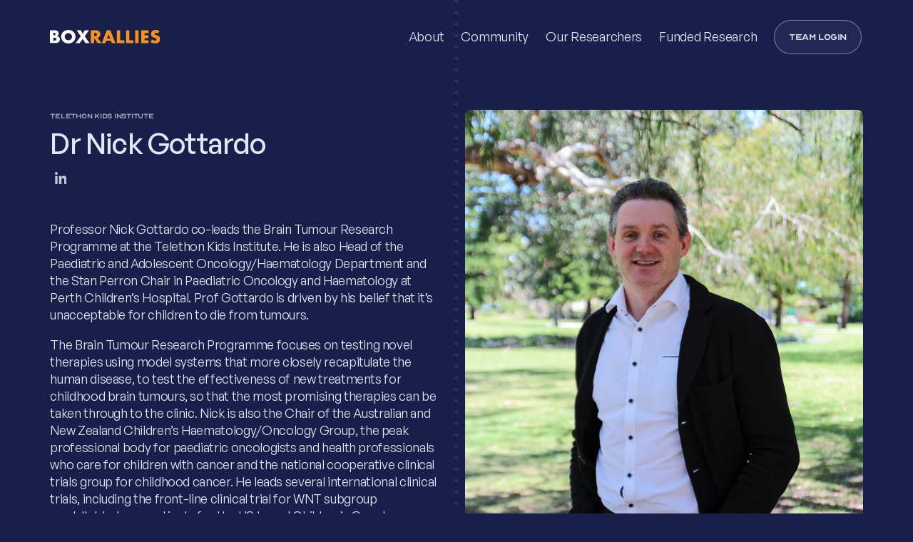

--- FILE ---
content_type: text/html
request_url: https://www.boxrallies.com/researchers/dr-nick-gottardo
body_size: 15758
content:
<!DOCTYPE html><!-- Last Published: Tue Jan 06 2026 06:28:08 GMT+0000 (Coordinated Universal Time) --><html data-wf-domain="www.boxrallies.com" data-wf-page="645e51c776c8a5f2a0e4c566" data-wf-site="64531b62f473ee3f3ad9903e" data-wf-collection="645e51c776c8a5f2a0e4c4e4" data-wf-item-slug="dr-nick-gottardo"><head><meta charset="utf-8"/><title>Dr Nick Gottardo | Box Rallies</title><meta content="Read more about our researcher Dr Nick Gottardo here." name="description"/><meta content="width=device-width, initial-scale=1" name="viewport"/><link href="https://cdn.prod.website-files.com/64531b62f473ee3f3ad9903e/css/box-rallies-research-site.webflow.shared.a293ea960.css" rel="stylesheet" type="text/css" integrity="sha384-opPqlgzNSPl/rdxZcOtI2FGfeO/gntWVNY/Wj9j7eTcZEZpqXskZdkVEnFssHxGY" crossorigin="anonymous"/><script type="text/javascript">!function(o,c){var n=c.documentElement,t=" w-mod-";n.className+=t+"js",("ontouchstart"in o||o.DocumentTouch&&c instanceof DocumentTouch)&&(n.className+=t+"touch")}(window,document);</script><link href="https://cdn.prod.website-files.com/64531b62f473ee3f3ad9903e/645b0e151bb20d1c7e6e5d3d_Favicon.png" rel="shortcut icon" type="image/x-icon"/><link href="https://cdn.prod.website-files.com/64531b62f473ee3f3ad9903e/645b0e1eed0c84ec465221f7_Webclip.png" rel="apple-touch-icon"/><!-- Google Tag Manager -->
<script>(function(w,d,s,l,i){w[l]=w[l]||[];w[l].push({'gtm.start':
new Date().getTime(),event:'gtm.js'});var f=d.getElementsByTagName(s)[0],
j=d.createElement(s),dl=l!='dataLayer'?'&l='+l:'';j.async=true;j.src=
'https://www.googletagmanager.com/gtm.js?id='+i+dl;f.parentNode.insertBefore(j,f);
})(window,document,'script','dataLayer','GTM-PSTDSDD');</script>
<!-- End Google Tag Manager --></head><body><div class="w-embed w-iframe"><!-- Google Tag Manager (noscript) -->
<noscript><iframe src="https://www.googletagmanager.com/ns.html?id=GTM-PSTDSDD"
height="0" width="0" style="display:none;visibility:hidden"></iframe></noscript>
<!-- End Google Tag Manager (noscript) --></div><div class="page-wrapper"><div class="navigation"><div class="lines"><div class="bg-line w-embed"><svg width="1" height="100%" fill="none" xmlns="http://www.w3.org/2000/svg">
<line x1="0.5" y1="2.18557e-08" x2="0.499563" y2="10000" stroke="white" stroke-opacity="0.15" stroke-dasharray="4 12"/>
</svg></div><div class="bg-line w-embed"><svg width="1" height="100%" fill="none" xmlns="http://www.w3.org/2000/svg">
<line x1="0.5" y1="2.18557e-08" x2="0.499563" y2="10000" stroke="white" stroke-opacity="0.15" stroke-dasharray="4 12"/>
</svg></div><div class="bg-line w-embed"><svg width="1" height="100%" fill="none" xmlns="http://www.w3.org/2000/svg">
<line x1="0.5" y1="2.18557e-08" x2="0.499563" y2="10000" stroke="white" stroke-opacity="0.15" stroke-dasharray="4 12"/>
</svg></div></div><div class="nav-animation-trigger"></div><div data-w-id="bbd0726c-d527-fe7f-5537-7202ecbac0cc" data-animation="default" data-collapse="medium" data-duration="400" data-easing="ease" data-easing2="ease" role="banner" class="navbar w-nav"><div class="w-embed"><style>
@media only screen and (min-width: 1600px) {
  body {
    font-size: 16px;
  }
}

</style></div><div class="navbar-container"><a href="/" class="navbar-logo w-nav-brand"><img src="https://cdn.prod.website-files.com/64531b62f473ee3f3ad9903e/6454620239d2a6b51ea550b5_Logo.svg" loading="lazy" width="200" height="Auto" alt="" class="navbar-logo-image"/></a><div class="navbar-content-right"><nav role="navigation" class="navbar-menu w-nav-menu"><a href="/about" class="navbar-link w-nav-link">About</a><a href="/community" class="navbar-link w-nav-link">Community</a><a href="/our-researchers" class="navbar-link w-nav-link">Our Researchers</a><a href="/funded-research" class="navbar-link w-nav-link">Funded Research</a><a href="https://events.boxrallies.com/login" target="_blank" class="button navbar-button combo2 w-inline-block"><div>Team login</div><div class="button-bg"></div></a></nav></div><div class="menu-button w-nav-button"><div class="hamburger-menu"><div class="hamburger-line line-one"></div><div class="hamburger-line line-two"></div></div></div></div></div></div><section class="section team-section"><div class="content"><div class="team-content-wrapper"><div id="w-node-a624bd62-afe6-1c09-f0bb-58af3ddcc180-a0e4c566" class="team-content-left"><div class="header-image"><div class="header-content"><div class="sub-heading">Telethon Kids Institute</div><div class="team-item-name-wrapper"><h1 class="team-name update-text">Dr Nick Gottardo</h1></div><div class="team-card-socials left"><a href="#" class="team-card-social-link w-inline-block"><img src="https://cdn.prod.website-files.com/621316904a349b39ed692645/6228927e1ac3448246830016_003-linkedin%201.svg" loading="lazy" alt="" class="team-card-icon"/></a></div></div><div style="background-image:url(&quot;https://cdn.prod.website-files.com/64531b62f473ee6b74d99045/64bf39e9edf653a88042710c_Nick%20Gottardo.jpg&quot;)" class="researcher-headshot-wrapper w-condition-invisible"></div></div><div class="rich-text margin-top-4em w-richtext"><p>Professor Nick Gottardo co-leads the Brain Tumour Research Programme at the Telethon Kids Institute. He is also Head of the Paediatric and Adolescent Oncology/Haematology Department and the Stan Perron Chair in Paediatric Oncology and Haematology at Perth Children’s Hospital. Prof Gottardo is driven by his belief that it’s unacceptable for children to die from tumours. </p><p>The Brain Tumour Research Programme focuses on testing novel therapies using model systems that more closely recapitulate the human disease, to test the effectiveness of new treatments for childhood brain tumours, so that the most promising therapies can be taken through to the clinic. Nick is also the Chair of the Australian and New Zealand Children’s Haematology/Oncology Group, the peak professional body for paediatric oncologists and health professionals who care for children with cancer and the national cooperative clinical trials group for childhood cancer. He leads several international clinical trials, including the front-line clinical trial for WNT subgroup medulloblastoma patients for the US based Children’s Oncology Group. He also sits on the Executive and Steering committees for the COllaborative Network for NEurooncology Clinical Trials (CONNECT) Collaborative, an international paediatric Neurooncology clinical trials group. </p><p>In recognition of his contribution to childhood cancer research and clinical care he has been awarded numerous awards, most notably, finalist for Western Australian of the Year in 2018, the Diffuse Intrinsic Pontine Glioma Collaborative Collaborator of the Year (2019) and Cancer Council Western Australia Researcher of the Year (2022).</p><p>‍</p></div></div><div id="w-node-a624bd62-afe6-1c09-f0bb-58af3ddcc19f-a0e4c566" class="team-content-right researchers-update"><div class="div-block-18"><div class="sub-heading font-update w-condition-invisible">Get to know the researcher</div><div class="team-image"><img src="https://cdn.prod.website-files.com/64531b62f473ee6b74d99045/64bf39e9edf653a88042710c_Nick%20Gottardo.jpg" loading="lazy" alt="" sizes="100vw" srcset="https://cdn.prod.website-files.com/64531b62f473ee6b74d99045/64bf39e9edf653a88042710c_Nick%20Gottardo-p-500.jpg 500w, https://cdn.prod.website-files.com/64531b62f473ee6b74d99045/64bf39e9edf653a88042710c_Nick%20Gottardo.jpg 800w" class="image-mobile"/><div class="div-block-19 border w-condition-invisible"><div class="w-dyn-bind-empty w-video w-embed"></div></div></div></div></div></div></div></section><div class="section fixed-height"><div class="content"><div class="content-header has-scroll-jack"><h2 class="size-1 no-margin">Research  <span class="text-highlight">projects</span></h2></div><div class="blog-posts-list-wrapper w-dyn-list"><div role="list" class="blog-posts-grid type-2 w-dyn-items"><div role="listitem" class="w-dyn-item"><div class="blog-posts-item-wrapper type-two"><a href="/research/developing-less-toxic-treatment-approaches-for-childhood-brain-cancer" class="blog-posts-thumb-wrapper type-two bg-fixes w-inline-block"><div class="research-vid-icon w-condition-invisible"><div class="code-embed w-embed"><svg xmlns="http://www.w3.org/2000/svg" viewBox="0 0 576 512" fill="currentColor">
<path d="M0 128C0 92.7 28.7 64 64 64l256 0c35.3 0 64 28.7 64 64l0 256c0 35.3-28.7 64-64 64L64 448c-35.3 0-64-28.7-64-64L0 128zM559.1 99.8c10.4 5.6 16.9 16.4 16.9 28.2l0 256c0 11.8-6.5 22.6-16.9 28.2s-23 5-32.9-1.6l-96-64L416 337.1l0-17.1 0-128 0-17.1 14.2-9.5 96-64c9.8-6.5 22.4-7.2 32.9-1.6z"/></svg></div></div><img alt="" loading="lazy" src="https://cdn.prod.website-files.com/64531b62f473ee6b74d99045/65dec32094dbcbb1508a823a_Untitled%20design%20(1).png" sizes="100vw" srcset="https://cdn.prod.website-files.com/64531b62f473ee6b74d99045/65dec32094dbcbb1508a823a_Untitled%20design%20(1)-p-500.png 500w, https://cdn.prod.website-files.com/64531b62f473ee6b74d99045/65dec32094dbcbb1508a823a_Untitled%20design%20(1)-p-800.png 800w, https://cdn.prod.website-files.com/64531b62f473ee6b74d99045/65dec32094dbcbb1508a823a_Untitled%20design%20(1).png 940w" class="blog-posts-thumb type-two image-fixes"/></a><div class="blog-posts-item-bottom"><a href="/research/developing-less-toxic-treatment-approaches-for-childhood-brain-cancer" class="blog-posts-item-content w-inline-block"><h4 class="heading-5">Developing less toxic treatment approaches for childhood brain cancer</h4><div class="blog-posts-date">WA</div></a><div class="button-wrapper auto-margin-top"><a href="/research/developing-less-toxic-treatment-approaches-for-childhood-brain-cancer" class="border-link w-inline-block"><div>Read more</div><div class="border-line-wrapper"><div class="border-link-fill"></div></div></a></div></div></div></div></div></div></div></div><div class="bg-secondary"><section class="section"><div class="content has-scroll-jack no-border"><div class="content-header has-scroll-jack"><h2 class="size-1 no-margin">More  <span class="text-highlight">researchers</span></h2></div><div><div class="w-dyn-list"><div role="list" class="team-grid w-dyn-items"><div role="listitem" class="team-item w-dyn-item"><a data-w-id="3629e26f-ca14-f916-de9e-155cc5f0bacb" href="/researchers/dr-luke-grundy" class="team-item-link-type-2-wrapper w-inline-block"><div class="div-block-20 w-condition-invisible"><div class="code-embed w-embed"><svg xmlns="http://www.w3.org/2000/svg" viewBox="0 0 576 512" fill="currentColor">
<path d="M0 128C0 92.7 28.7 64 64 64l256 0c35.3 0 64 28.7 64 64l0 256c0 35.3-28.7 64-64 64L64 448c-35.3 0-64-28.7-64-64L0 128zM559.1 99.8c10.4 5.6 16.9 16.4 16.9 28.2l0 256c0 11.8-6.5 22.6-16.9 28.2s-23 5-32.9-1.6l-96-64L416 337.1l0-17.1 0-128 0-17.1 14.2-9.5 96-64c9.8-6.5 22.4-7.2 32.9-1.6z"/></svg></div></div><img alt="" loading="lazy" style="-webkit-transform:translate3d(0, 0, 0) scale3d(1, 1, 1) rotateX(0) rotateY(0) rotateZ(0) skew(0, 0);-moz-transform:translate3d(0, 0, 0) scale3d(1, 1, 1) rotateX(0) rotateY(0) rotateZ(0) skew(0, 0);-ms-transform:translate3d(0, 0, 0) scale3d(1, 1, 1) rotateX(0) rotateY(0) rotateZ(0) skew(0, 0);transform:translate3d(0, 0, 0) scale3d(1, 1, 1) rotateX(0) rotateY(0) rotateZ(0) skew(0, 0)" src="https://cdn.prod.website-files.com/64531b62f473ee6b74d99045/693bacc3967d3a0972424b57_Profile%20picture%20cropped.jpg" sizes="100vw" srcset="https://cdn.prod.website-files.com/64531b62f473ee6b74d99045/693bacc3967d3a0972424b57_Profile%20picture%20cropped-p-500.jpg 500w, https://cdn.prod.website-files.com/64531b62f473ee6b74d99045/693bacc3967d3a0972424b57_Profile%20picture%20cropped-p-800.jpg 800w, https://cdn.prod.website-files.com/64531b62f473ee6b74d99045/693bacc3967d3a0972424b57_Profile%20picture%20cropped.jpg 984w" class="team-item-image"/><div style="opacity:0;-webkit-transform:translate3d(0, 0, 0) scale3d(0, 0, 1) rotateX(0) rotateY(0) rotateZ(0) skew(0, 0);-moz-transform:translate3d(0, 0, 0) scale3d(0, 0, 1) rotateX(0) rotateY(0) rotateZ(0) skew(0, 0);-ms-transform:translate3d(0, 0, 0) scale3d(0, 0, 1) rotateX(0) rotateY(0) rotateZ(0) skew(0, 0);transform:translate3d(0, 0, 0) scale3d(0, 0, 1) rotateX(0) rotateY(0) rotateZ(0) skew(0, 0)" class="team-cursor"><div>view</div></div></a><div class="team-item-content"><a href="/researchers/dr-luke-grundy" class="general-link-block w-inline-block"><h5 class="team-member-name no-margin team-card-with">Dr Luke Grundy</h5><div class="team-item-position team-card-with-2">Flinders University, SA</div></a></div></div><div role="listitem" class="team-item w-dyn-item"><a data-w-id="3629e26f-ca14-f916-de9e-155cc5f0bacb" href="/researchers/dr-david-waddington" class="team-item-link-type-2-wrapper w-inline-block"><div class="div-block-20 w-condition-invisible"><div class="code-embed w-embed"><svg xmlns="http://www.w3.org/2000/svg" viewBox="0 0 576 512" fill="currentColor">
<path d="M0 128C0 92.7 28.7 64 64 64l256 0c35.3 0 64 28.7 64 64l0 256c0 35.3-28.7 64-64 64L64 448c-35.3 0-64-28.7-64-64L0 128zM559.1 99.8c10.4 5.6 16.9 16.4 16.9 28.2l0 256c0 11.8-6.5 22.6-16.9 28.2s-23 5-32.9-1.6l-96-64L416 337.1l0-17.1 0-128 0-17.1 14.2-9.5 96-64c9.8-6.5 22.4-7.2 32.9-1.6z"/></svg></div></div><img alt="" loading="lazy" style="-webkit-transform:translate3d(0, 0, 0) scale3d(1, 1, 1) rotateX(0) rotateY(0) rotateZ(0) skew(0, 0);-moz-transform:translate3d(0, 0, 0) scale3d(1, 1, 1) rotateX(0) rotateY(0) rotateZ(0) skew(0, 0);-ms-transform:translate3d(0, 0, 0) scale3d(1, 1, 1) rotateX(0) rotateY(0) rotateZ(0) skew(0, 0);transform:translate3d(0, 0, 0) scale3d(1, 1, 1) rotateX(0) rotateY(0) rotateZ(0) skew(0, 0)" src="https://cdn.prod.website-files.com/64531b62f473ee6b74d99045/682fdbfe2b45d5f49240a5e4_IMG_3116.jpeg" sizes="100vw" srcset="https://cdn.prod.website-files.com/64531b62f473ee6b74d99045/682fdbfe2b45d5f49240a5e4_IMG_3116-p-500.jpeg 500w, https://cdn.prod.website-files.com/64531b62f473ee6b74d99045/682fdbfe2b45d5f49240a5e4_IMG_3116-p-800.jpeg 800w, https://cdn.prod.website-files.com/64531b62f473ee6b74d99045/682fdbfe2b45d5f49240a5e4_IMG_3116-p-1080.jpeg 1080w, https://cdn.prod.website-files.com/64531b62f473ee6b74d99045/682fdbfe2b45d5f49240a5e4_IMG_3116-p-1600.jpeg 1600w, https://cdn.prod.website-files.com/64531b62f473ee6b74d99045/682fdbfe2b45d5f49240a5e4_IMG_3116-p-2000.jpeg 2000w, https://cdn.prod.website-files.com/64531b62f473ee6b74d99045/682fdbfe2b45d5f49240a5e4_IMG_3116-p-2600.jpeg 2600w, https://cdn.prod.website-files.com/64531b62f473ee6b74d99045/682fdbfe2b45d5f49240a5e4_IMG_3116-p-3200.jpeg 3200w, https://cdn.prod.website-files.com/64531b62f473ee6b74d99045/682fdbfe2b45d5f49240a5e4_IMG_3116.jpeg 4898w" class="team-item-image"/><div style="opacity:0;-webkit-transform:translate3d(0, 0, 0) scale3d(0, 0, 1) rotateX(0) rotateY(0) rotateZ(0) skew(0, 0);-moz-transform:translate3d(0, 0, 0) scale3d(0, 0, 1) rotateX(0) rotateY(0) rotateZ(0) skew(0, 0);-ms-transform:translate3d(0, 0, 0) scale3d(0, 0, 1) rotateX(0) rotateY(0) rotateZ(0) skew(0, 0);transform:translate3d(0, 0, 0) scale3d(0, 0, 1) rotateX(0) rotateY(0) rotateZ(0) skew(0, 0)" class="team-cursor"><div>view</div></div></a><div class="team-item-content"><a href="/researchers/dr-david-waddington" class="general-link-block w-inline-block"><h5 class="team-member-name no-margin team-card-with">Dr David Waddington</h5><div class="team-item-position team-card-with-2">University of Sydney</div></a></div></div><div role="listitem" class="team-item w-dyn-item"><a data-w-id="3629e26f-ca14-f916-de9e-155cc5f0bacb" href="/researchers/associate-professor-clare-stirzaker" class="team-item-link-type-2-wrapper w-inline-block"><div class="div-block-20 w-condition-invisible"><div class="code-embed w-embed"><svg xmlns="http://www.w3.org/2000/svg" viewBox="0 0 576 512" fill="currentColor">
<path d="M0 128C0 92.7 28.7 64 64 64l256 0c35.3 0 64 28.7 64 64l0 256c0 35.3-28.7 64-64 64L64 448c-35.3 0-64-28.7-64-64L0 128zM559.1 99.8c10.4 5.6 16.9 16.4 16.9 28.2l0 256c0 11.8-6.5 22.6-16.9 28.2s-23 5-32.9-1.6l-96-64L416 337.1l0-17.1 0-128 0-17.1 14.2-9.5 96-64c9.8-6.5 22.4-7.2 32.9-1.6z"/></svg></div></div><img alt="" loading="lazy" style="-webkit-transform:translate3d(0, 0, 0) scale3d(1, 1, 1) rotateX(0) rotateY(0) rotateZ(0) skew(0, 0);-moz-transform:translate3d(0, 0, 0) scale3d(1, 1, 1) rotateX(0) rotateY(0) rotateZ(0) skew(0, 0);-ms-transform:translate3d(0, 0, 0) scale3d(1, 1, 1) rotateX(0) rotateY(0) rotateZ(0) skew(0, 0);transform:translate3d(0, 0, 0) scale3d(1, 1, 1) rotateX(0) rotateY(0) rotateZ(0) skew(0, 0)" src="https://cdn.prod.website-files.com/64531b62f473ee6b74d99045/682d750ac21d9b0ba875c033_Clare-Stirzaker_G3_221.jpg" sizes="100vw" srcset="https://cdn.prod.website-files.com/64531b62f473ee6b74d99045/682d750ac21d9b0ba875c033_Clare-Stirzaker_G3_221-p-500.jpg 500w, https://cdn.prod.website-files.com/64531b62f473ee6b74d99045/682d750ac21d9b0ba875c033_Clare-Stirzaker_G3_221-p-800.jpg 800w, https://cdn.prod.website-files.com/64531b62f473ee6b74d99045/682d750ac21d9b0ba875c033_Clare-Stirzaker_G3_221-p-1080.jpg 1080w, https://cdn.prod.website-files.com/64531b62f473ee6b74d99045/682d750ac21d9b0ba875c033_Clare-Stirzaker_G3_221-p-1600.jpg 1600w, https://cdn.prod.website-files.com/64531b62f473ee6b74d99045/682d750ac21d9b0ba875c033_Clare-Stirzaker_G3_221.jpg 1920w" class="team-item-image"/><div style="opacity:0;-webkit-transform:translate3d(0, 0, 0) scale3d(0, 0, 1) rotateX(0) rotateY(0) rotateZ(0) skew(0, 0);-moz-transform:translate3d(0, 0, 0) scale3d(0, 0, 1) rotateX(0) rotateY(0) rotateZ(0) skew(0, 0);-ms-transform:translate3d(0, 0, 0) scale3d(0, 0, 1) rotateX(0) rotateY(0) rotateZ(0) skew(0, 0);transform:translate3d(0, 0, 0) scale3d(0, 0, 1) rotateX(0) rotateY(0) rotateZ(0) skew(0, 0)" class="team-cursor"><div>view</div></div></a><div class="team-item-content"><a href="/researchers/associate-professor-clare-stirzaker" class="general-link-block w-inline-block"><h5 class="team-member-name no-margin team-card-with">Associate Professor Clare Stirzaker</h5><div class="team-item-position team-card-with-2">Garvan Institute of Medical Research</div></a></div></div><div role="listitem" class="team-item w-dyn-item"><a data-w-id="3629e26f-ca14-f916-de9e-155cc5f0bacb" href="/researchers/associate-professor-belamy-cheung" class="team-item-link-type-2-wrapper w-inline-block"><div class="div-block-20 w-condition-invisible"><div class="code-embed w-embed"><svg xmlns="http://www.w3.org/2000/svg" viewBox="0 0 576 512" fill="currentColor">
<path d="M0 128C0 92.7 28.7 64 64 64l256 0c35.3 0 64 28.7 64 64l0 256c0 35.3-28.7 64-64 64L64 448c-35.3 0-64-28.7-64-64L0 128zM559.1 99.8c10.4 5.6 16.9 16.4 16.9 28.2l0 256c0 11.8-6.5 22.6-16.9 28.2s-23 5-32.9-1.6l-96-64L416 337.1l0-17.1 0-128 0-17.1 14.2-9.5 96-64c9.8-6.5 22.4-7.2 32.9-1.6z"/></svg></div></div><img alt="" loading="lazy" style="-webkit-transform:translate3d(0, 0, 0) scale3d(1, 1, 1) rotateX(0) rotateY(0) rotateZ(0) skew(0, 0);-moz-transform:translate3d(0, 0, 0) scale3d(1, 1, 1) rotateX(0) rotateY(0) rotateZ(0) skew(0, 0);-ms-transform:translate3d(0, 0, 0) scale3d(1, 1, 1) rotateX(0) rotateY(0) rotateZ(0) skew(0, 0);transform:translate3d(0, 0, 0) scale3d(1, 1, 1) rotateX(0) rotateY(0) rotateZ(0) skew(0, 0)" src="https://cdn.prod.website-files.com/64531b62f473ee6b74d99045/682569f04bd05dcb12732a18_Belamy%20Cheung1.jpg" sizes="100vw" srcset="https://cdn.prod.website-files.com/64531b62f473ee6b74d99045/682569f04bd05dcb12732a18_Belamy%20Cheung1-p-500.jpg 500w, https://cdn.prod.website-files.com/64531b62f473ee6b74d99045/682569f04bd05dcb12732a18_Belamy%20Cheung1.jpg 509w" class="team-item-image"/><div style="opacity:0;-webkit-transform:translate3d(0, 0, 0) scale3d(0, 0, 1) rotateX(0) rotateY(0) rotateZ(0) skew(0, 0);-moz-transform:translate3d(0, 0, 0) scale3d(0, 0, 1) rotateX(0) rotateY(0) rotateZ(0) skew(0, 0);-ms-transform:translate3d(0, 0, 0) scale3d(0, 0, 1) rotateX(0) rotateY(0) rotateZ(0) skew(0, 0);transform:translate3d(0, 0, 0) scale3d(0, 0, 1) rotateX(0) rotateY(0) rotateZ(0) skew(0, 0)" class="team-cursor"><div>view</div></div></a><div class="team-item-content"><a href="/researchers/associate-professor-belamy-cheung" class="general-link-block w-inline-block"><h5 class="team-member-name no-margin team-card-with">Associate Professor Belamy Cheung</h5><div class="team-item-position team-card-with-2">Children’s Cancer Institute</div></a></div></div><div role="listitem" class="team-item w-dyn-item"><a data-w-id="3629e26f-ca14-f916-de9e-155cc5f0bacb" href="/researchers/associate-professor-david-croucher" class="team-item-link-type-2-wrapper w-inline-block"><div class="div-block-20 w-condition-invisible"><div class="code-embed w-embed"><svg xmlns="http://www.w3.org/2000/svg" viewBox="0 0 576 512" fill="currentColor">
<path d="M0 128C0 92.7 28.7 64 64 64l256 0c35.3 0 64 28.7 64 64l0 256c0 35.3-28.7 64-64 64L64 448c-35.3 0-64-28.7-64-64L0 128zM559.1 99.8c10.4 5.6 16.9 16.4 16.9 28.2l0 256c0 11.8-6.5 22.6-16.9 28.2s-23 5-32.9-1.6l-96-64L416 337.1l0-17.1 0-128 0-17.1 14.2-9.5 96-64c9.8-6.5 22.4-7.2 32.9-1.6z"/></svg></div></div><img alt="" loading="lazy" style="-webkit-transform:translate3d(0, 0, 0) scale3d(1, 1, 1) rotateX(0) rotateY(0) rotateZ(0) skew(0, 0);-moz-transform:translate3d(0, 0, 0) scale3d(1, 1, 1) rotateX(0) rotateY(0) rotateZ(0) skew(0, 0);-ms-transform:translate3d(0, 0, 0) scale3d(1, 1, 1) rotateX(0) rotateY(0) rotateZ(0) skew(0, 0);transform:translate3d(0, 0, 0) scale3d(1, 1, 1) rotateX(0) rotateY(0) rotateZ(0) skew(0, 0)" src="https://cdn.prod.website-files.com/64531b62f473ee6b74d99045/682562271442d435f355f4c5_Headshot.JPG" sizes="100vw" srcset="https://cdn.prod.website-files.com/64531b62f473ee6b74d99045/682562271442d435f355f4c5_Headshot-p-500.jpg 500w, https://cdn.prod.website-files.com/64531b62f473ee6b74d99045/682562271442d435f355f4c5_Headshot-p-800.jpg 800w, https://cdn.prod.website-files.com/64531b62f473ee6b74d99045/682562271442d435f355f4c5_Headshot-p-1080.jpg 1080w, https://cdn.prod.website-files.com/64531b62f473ee6b74d99045/682562271442d435f355f4c5_Headshot-p-1600.jpg 1600w, https://cdn.prod.website-files.com/64531b62f473ee6b74d99045/682562271442d435f355f4c5_Headshot-p-2000.jpg 2000w, https://cdn.prod.website-files.com/64531b62f473ee6b74d99045/682562271442d435f355f4c5_Headshot-p-2600.jpg 2600w, https://cdn.prod.website-files.com/64531b62f473ee6b74d99045/682562271442d435f355f4c5_Headshot.JPG 2991w" class="team-item-image"/><div style="opacity:0;-webkit-transform:translate3d(0, 0, 0) scale3d(0, 0, 1) rotateX(0) rotateY(0) rotateZ(0) skew(0, 0);-moz-transform:translate3d(0, 0, 0) scale3d(0, 0, 1) rotateX(0) rotateY(0) rotateZ(0) skew(0, 0);-ms-transform:translate3d(0, 0, 0) scale3d(0, 0, 1) rotateX(0) rotateY(0) rotateZ(0) skew(0, 0);transform:translate3d(0, 0, 0) scale3d(0, 0, 1) rotateX(0) rotateY(0) rotateZ(0) skew(0, 0)" class="team-cursor"><div>view</div></div></a><div class="team-item-content"><a href="/researchers/associate-professor-david-croucher" class="general-link-block w-inline-block"><h5 class="team-member-name no-margin team-card-with">Associate Professor David Croucher</h5><div class="team-item-position team-card-with-2">Garvan Institute of Medical Research</div></a></div></div><div role="listitem" class="team-item w-dyn-item"><a data-w-id="3629e26f-ca14-f916-de9e-155cc5f0bacb" href="/researchers/dr-hui-fern-koay" class="team-item-link-type-2-wrapper w-inline-block"><div class="div-block-20 w-condition-invisible"><div class="code-embed w-embed"><svg xmlns="http://www.w3.org/2000/svg" viewBox="0 0 576 512" fill="currentColor">
<path d="M0 128C0 92.7 28.7 64 64 64l256 0c35.3 0 64 28.7 64 64l0 256c0 35.3-28.7 64-64 64L64 448c-35.3 0-64-28.7-64-64L0 128zM559.1 99.8c10.4 5.6 16.9 16.4 16.9 28.2l0 256c0 11.8-6.5 22.6-16.9 28.2s-23 5-32.9-1.6l-96-64L416 337.1l0-17.1 0-128 0-17.1 14.2-9.5 96-64c9.8-6.5 22.4-7.2 32.9-1.6z"/></svg></div></div><img alt="" loading="lazy" style="-webkit-transform:translate3d(0, 0, 0) scale3d(1, 1, 1) rotateX(0) rotateY(0) rotateZ(0) skew(0, 0);-moz-transform:translate3d(0, 0, 0) scale3d(1, 1, 1) rotateX(0) rotateY(0) rotateZ(0) skew(0, 0);-ms-transform:translate3d(0, 0, 0) scale3d(1, 1, 1) rotateX(0) rotateY(0) rotateZ(0) skew(0, 0);transform:translate3d(0, 0, 0) scale3d(1, 1, 1) rotateX(0) rotateY(0) rotateZ(0) skew(0, 0)" src="https://cdn.prod.website-files.com/64531b62f473ee6b74d99045/682ab36c0dfbb6230b2cd154_Fern%20Koay_1.jpg" sizes="100vw" srcset="https://cdn.prod.website-files.com/64531b62f473ee6b74d99045/682ab36c0dfbb6230b2cd154_Fern%20Koay_1-p-500.jpg 500w, https://cdn.prod.website-files.com/64531b62f473ee6b74d99045/682ab36c0dfbb6230b2cd154_Fern%20Koay_1-p-800.jpg 800w, https://cdn.prod.website-files.com/64531b62f473ee6b74d99045/682ab36c0dfbb6230b2cd154_Fern%20Koay_1-p-1080.jpg 1080w, https://cdn.prod.website-files.com/64531b62f473ee6b74d99045/682ab36c0dfbb6230b2cd154_Fern%20Koay_1.jpg 1600w" class="team-item-image"/><div style="opacity:0;-webkit-transform:translate3d(0, 0, 0) scale3d(0, 0, 1) rotateX(0) rotateY(0) rotateZ(0) skew(0, 0);-moz-transform:translate3d(0, 0, 0) scale3d(0, 0, 1) rotateX(0) rotateY(0) rotateZ(0) skew(0, 0);-ms-transform:translate3d(0, 0, 0) scale3d(0, 0, 1) rotateX(0) rotateY(0) rotateZ(0) skew(0, 0);transform:translate3d(0, 0, 0) scale3d(0, 0, 1) rotateX(0) rotateY(0) rotateZ(0) skew(0, 0)" class="team-cursor"><div>view</div></div></a><div class="team-item-content"><a href="/researchers/dr-hui-fern-koay" class="general-link-block w-inline-block"><h5 class="team-member-name no-margin team-card-with">Dr Hui-Fern Koay</h5><div class="team-item-position team-card-with-2">University of Melbourne</div></a></div></div><div role="listitem" class="team-item w-dyn-item"><a data-w-id="3629e26f-ca14-f916-de9e-155cc5f0bacb" href="/researchers/professor-john-pimanda" class="team-item-link-type-2-wrapper w-inline-block"><div class="div-block-20 w-condition-invisible"><div class="code-embed w-embed"><svg xmlns="http://www.w3.org/2000/svg" viewBox="0 0 576 512" fill="currentColor">
<path d="M0 128C0 92.7 28.7 64 64 64l256 0c35.3 0 64 28.7 64 64l0 256c0 35.3-28.7 64-64 64L64 448c-35.3 0-64-28.7-64-64L0 128zM559.1 99.8c10.4 5.6 16.9 16.4 16.9 28.2l0 256c0 11.8-6.5 22.6-16.9 28.2s-23 5-32.9-1.6l-96-64L416 337.1l0-17.1 0-128 0-17.1 14.2-9.5 96-64c9.8-6.5 22.4-7.2 32.9-1.6z"/></svg></div></div><img alt="" loading="lazy" style="-webkit-transform:translate3d(0, 0, 0) scale3d(1, 1, 1) rotateX(0) rotateY(0) rotateZ(0) skew(0, 0);-moz-transform:translate3d(0, 0, 0) scale3d(1, 1, 1) rotateX(0) rotateY(0) rotateZ(0) skew(0, 0);-ms-transform:translate3d(0, 0, 0) scale3d(1, 1, 1) rotateX(0) rotateY(0) rotateZ(0) skew(0, 0);transform:translate3d(0, 0, 0) scale3d(1, 1, 1) rotateX(0) rotateY(0) rotateZ(0) skew(0, 0)" src="https://cdn.prod.website-files.com/64531b62f473ee6b74d99045/683d09cd620a268544adcd52_146_John_Pimanda_credit_AnnaKucera%20headshot.jpg" sizes="100vw" srcset="https://cdn.prod.website-files.com/64531b62f473ee6b74d99045/683d09cd620a268544adcd52_146_John_Pimanda_credit_AnnaKucera%20headshot-p-500.jpg 500w, https://cdn.prod.website-files.com/64531b62f473ee6b74d99045/683d09cd620a268544adcd52_146_John_Pimanda_credit_AnnaKucera%20headshot.jpg 688w" class="team-item-image"/><div style="opacity:0;-webkit-transform:translate3d(0, 0, 0) scale3d(0, 0, 1) rotateX(0) rotateY(0) rotateZ(0) skew(0, 0);-moz-transform:translate3d(0, 0, 0) scale3d(0, 0, 1) rotateX(0) rotateY(0) rotateZ(0) skew(0, 0);-ms-transform:translate3d(0, 0, 0) scale3d(0, 0, 1) rotateX(0) rotateY(0) rotateZ(0) skew(0, 0);transform:translate3d(0, 0, 0) scale3d(0, 0, 1) rotateX(0) rotateY(0) rotateZ(0) skew(0, 0)" class="team-cursor"><div>view</div></div></a><div class="team-item-content"><a href="/researchers/professor-john-pimanda" class="general-link-block w-inline-block"><h5 class="team-member-name no-margin team-card-with">Professor John Pimanda</h5><div class="team-item-position team-card-with-2">University of New South Wales</div></a></div></div><div role="listitem" class="team-item w-dyn-item"><a data-w-id="3629e26f-ca14-f916-de9e-155cc5f0bacb" href="/researchers/associate-professor-orazio-vittorio" class="team-item-link-type-2-wrapper w-inline-block"><div class="div-block-20 w-condition-invisible"><div class="code-embed w-embed"><svg xmlns="http://www.w3.org/2000/svg" viewBox="0 0 576 512" fill="currentColor">
<path d="M0 128C0 92.7 28.7 64 64 64l256 0c35.3 0 64 28.7 64 64l0 256c0 35.3-28.7 64-64 64L64 448c-35.3 0-64-28.7-64-64L0 128zM559.1 99.8c10.4 5.6 16.9 16.4 16.9 28.2l0 256c0 11.8-6.5 22.6-16.9 28.2s-23 5-32.9-1.6l-96-64L416 337.1l0-17.1 0-128 0-17.1 14.2-9.5 96-64c9.8-6.5 22.4-7.2 32.9-1.6z"/></svg></div></div><img alt="" loading="lazy" style="-webkit-transform:translate3d(0, 0, 0) scale3d(1, 1, 1) rotateX(0) rotateY(0) rotateZ(0) skew(0, 0);-moz-transform:translate3d(0, 0, 0) scale3d(1, 1, 1) rotateX(0) rotateY(0) rotateZ(0) skew(0, 0);-ms-transform:translate3d(0, 0, 0) scale3d(1, 1, 1) rotateX(0) rotateY(0) rotateZ(0) skew(0, 0);transform:translate3d(0, 0, 0) scale3d(1, 1, 1) rotateX(0) rotateY(0) rotateZ(0) skew(0, 0)" src="https://cdn.prod.website-files.com/64531b62f473ee6b74d99045/682563987dc472a2f2db49d8_OV-Head.jpg" sizes="100vw" srcset="https://cdn.prod.website-files.com/64531b62f473ee6b74d99045/682563987dc472a2f2db49d8_OV-Head-p-500.jpg 500w, https://cdn.prod.website-files.com/64531b62f473ee6b74d99045/682563987dc472a2f2db49d8_OV-Head-p-800.jpg 800w, https://cdn.prod.website-files.com/64531b62f473ee6b74d99045/682563987dc472a2f2db49d8_OV-Head-p-1080.jpg 1080w, https://cdn.prod.website-files.com/64531b62f473ee6b74d99045/682563987dc472a2f2db49d8_OV-Head.jpg 1370w" class="team-item-image"/><div style="opacity:0;-webkit-transform:translate3d(0, 0, 0) scale3d(0, 0, 1) rotateX(0) rotateY(0) rotateZ(0) skew(0, 0);-moz-transform:translate3d(0, 0, 0) scale3d(0, 0, 1) rotateX(0) rotateY(0) rotateZ(0) skew(0, 0);-ms-transform:translate3d(0, 0, 0) scale3d(0, 0, 1) rotateX(0) rotateY(0) rotateZ(0) skew(0, 0);transform:translate3d(0, 0, 0) scale3d(0, 0, 1) rotateX(0) rotateY(0) rotateZ(0) skew(0, 0)" class="team-cursor"><div>view</div></div></a><div class="team-item-content"><a href="/researchers/associate-professor-orazio-vittorio" class="general-link-block w-inline-block"><h5 class="team-member-name no-margin team-card-with">Associate Professor Orazio Vittorio</h5><div class="team-item-position team-card-with-2">University of New South Wales</div></a></div></div><div role="listitem" class="team-item w-dyn-item"><a data-w-id="3629e26f-ca14-f916-de9e-155cc5f0bacb" href="/researchers/professor-hubert-hondermarck" class="team-item-link-type-2-wrapper w-inline-block"><div class="div-block-20 w-condition-invisible"><div class="code-embed w-embed"><svg xmlns="http://www.w3.org/2000/svg" viewBox="0 0 576 512" fill="currentColor">
<path d="M0 128C0 92.7 28.7 64 64 64l256 0c35.3 0 64 28.7 64 64l0 256c0 35.3-28.7 64-64 64L64 448c-35.3 0-64-28.7-64-64L0 128zM559.1 99.8c10.4 5.6 16.9 16.4 16.9 28.2l0 256c0 11.8-6.5 22.6-16.9 28.2s-23 5-32.9-1.6l-96-64L416 337.1l0-17.1 0-128 0-17.1 14.2-9.5 96-64c9.8-6.5 22.4-7.2 32.9-1.6z"/></svg></div></div><img alt="" loading="lazy" style="-webkit-transform:translate3d(0, 0, 0) scale3d(1, 1, 1) rotateX(0) rotateY(0) rotateZ(0) skew(0, 0);-moz-transform:translate3d(0, 0, 0) scale3d(1, 1, 1) rotateX(0) rotateY(0) rotateZ(0) skew(0, 0);-ms-transform:translate3d(0, 0, 0) scale3d(1, 1, 1) rotateX(0) rotateY(0) rotateZ(0) skew(0, 0);transform:translate3d(0, 0, 0) scale3d(1, 1, 1) rotateX(0) rotateY(0) rotateZ(0) skew(0, 0)" src="https://cdn.prod.website-files.com/64531b62f473ee6b74d99045/6825654b6ba4021a7b3f4340_Hubert%20Hondermarck.jpeg" sizes="100vw" srcset="https://cdn.prod.website-files.com/64531b62f473ee6b74d99045/6825654b6ba4021a7b3f4340_Hubert%20Hondermarck-p-500.jpeg 500w, https://cdn.prod.website-files.com/64531b62f473ee6b74d99045/6825654b6ba4021a7b3f4340_Hubert%20Hondermarck-p-800.jpeg 800w, https://cdn.prod.website-files.com/64531b62f473ee6b74d99045/6825654b6ba4021a7b3f4340_Hubert%20Hondermarck-p-1080.jpeg 1080w, https://cdn.prod.website-files.com/64531b62f473ee6b74d99045/6825654b6ba4021a7b3f4340_Hubert%20Hondermarck-p-1600.jpeg 1600w, https://cdn.prod.website-files.com/64531b62f473ee6b74d99045/6825654b6ba4021a7b3f4340_Hubert%20Hondermarck-p-2000.jpeg 2000w, https://cdn.prod.website-files.com/64531b62f473ee6b74d99045/6825654b6ba4021a7b3f4340_Hubert%20Hondermarck-p-2600.jpeg 2600w, https://cdn.prod.website-files.com/64531b62f473ee6b74d99045/6825654b6ba4021a7b3f4340_Hubert%20Hondermarck-p-3200.jpeg 3200w, https://cdn.prod.website-files.com/64531b62f473ee6b74d99045/6825654b6ba4021a7b3f4340_Hubert%20Hondermarck.jpeg 4032w" class="team-item-image"/><div style="opacity:0;-webkit-transform:translate3d(0, 0, 0) scale3d(0, 0, 1) rotateX(0) rotateY(0) rotateZ(0) skew(0, 0);-moz-transform:translate3d(0, 0, 0) scale3d(0, 0, 1) rotateX(0) rotateY(0) rotateZ(0) skew(0, 0);-ms-transform:translate3d(0, 0, 0) scale3d(0, 0, 1) rotateX(0) rotateY(0) rotateZ(0) skew(0, 0);transform:translate3d(0, 0, 0) scale3d(0, 0, 1) rotateX(0) rotateY(0) rotateZ(0) skew(0, 0)" class="team-cursor"><div>view</div></div></a><div class="team-item-content"><a href="/researchers/professor-hubert-hondermarck" class="general-link-block w-inline-block"><h5 class="team-member-name no-margin team-card-with">Professor Hubert Hondermarck</h5><div class="team-item-position team-card-with-2">The University of Newcastle</div></a></div></div><div role="listitem" class="team-item w-dyn-item"><a data-w-id="3629e26f-ca14-f916-de9e-155cc5f0bacb" href="/researchers/dr-charis-teh" class="team-item-link-type-2-wrapper w-inline-block"><div class="div-block-20 w-condition-invisible"><div class="code-embed w-embed"><svg xmlns="http://www.w3.org/2000/svg" viewBox="0 0 576 512" fill="currentColor">
<path d="M0 128C0 92.7 28.7 64 64 64l256 0c35.3 0 64 28.7 64 64l0 256c0 35.3-28.7 64-64 64L64 448c-35.3 0-64-28.7-64-64L0 128zM559.1 99.8c10.4 5.6 16.9 16.4 16.9 28.2l0 256c0 11.8-6.5 22.6-16.9 28.2s-23 5-32.9-1.6l-96-64L416 337.1l0-17.1 0-128 0-17.1 14.2-9.5 96-64c9.8-6.5 22.4-7.2 32.9-1.6z"/></svg></div></div><img alt="" loading="lazy" style="-webkit-transform:translate3d(0, 0, 0) scale3d(1, 1, 1) rotateX(0) rotateY(0) rotateZ(0) skew(0, 0);-moz-transform:translate3d(0, 0, 0) scale3d(1, 1, 1) rotateX(0) rotateY(0) rotateZ(0) skew(0, 0);-ms-transform:translate3d(0, 0, 0) scale3d(1, 1, 1) rotateX(0) rotateY(0) rotateZ(0) skew(0, 0);transform:translate3d(0, 0, 0) scale3d(1, 1, 1) rotateX(0) rotateY(0) rotateZ(0) skew(0, 0)" src="https://cdn.prod.website-files.com/64531b62f473ee6b74d99045/683d079b1aa884a35e2015c1_image001.jpg" sizes="100vw" srcset="https://cdn.prod.website-files.com/64531b62f473ee6b74d99045/683d079b1aa884a35e2015c1_image001-p-500.jpg 500w, https://cdn.prod.website-files.com/64531b62f473ee6b74d99045/683d079b1aa884a35e2015c1_image001-p-800.jpg 800w, https://cdn.prod.website-files.com/64531b62f473ee6b74d99045/683d079b1aa884a35e2015c1_image001-p-1080.jpg 1080w, https://cdn.prod.website-files.com/64531b62f473ee6b74d99045/683d079b1aa884a35e2015c1_image001-p-1600.jpg 1600w, https://cdn.prod.website-files.com/64531b62f473ee6b74d99045/683d079b1aa884a35e2015c1_image001.jpg 1920w" class="team-item-image"/><div style="opacity:0;-webkit-transform:translate3d(0, 0, 0) scale3d(0, 0, 1) rotateX(0) rotateY(0) rotateZ(0) skew(0, 0);-moz-transform:translate3d(0, 0, 0) scale3d(0, 0, 1) rotateX(0) rotateY(0) rotateZ(0) skew(0, 0);-ms-transform:translate3d(0, 0, 0) scale3d(0, 0, 1) rotateX(0) rotateY(0) rotateZ(0) skew(0, 0);transform:translate3d(0, 0, 0) scale3d(0, 0, 1) rotateX(0) rotateY(0) rotateZ(0) skew(0, 0)" class="team-cursor"><div>view</div></div></a><div class="team-item-content"><a href="/researchers/dr-charis-teh" class="general-link-block w-inline-block"><h5 class="team-member-name no-margin team-card-with">Dr Charis Teh</h5><div class="team-item-position team-card-with-2">WEHI (The Walter and Eliza Hall Institute of Medical Research)</div></a></div></div><div role="listitem" class="team-item w-dyn-item"><a data-w-id="3629e26f-ca14-f916-de9e-155cc5f0bacb" href="/researchers/dr-scott-cohen" class="team-item-link-type-2-wrapper w-inline-block"><div class="div-block-20 w-condition-invisible"><div class="code-embed w-embed"><svg xmlns="http://www.w3.org/2000/svg" viewBox="0 0 576 512" fill="currentColor">
<path d="M0 128C0 92.7 28.7 64 64 64l256 0c35.3 0 64 28.7 64 64l0 256c0 35.3-28.7 64-64 64L64 448c-35.3 0-64-28.7-64-64L0 128zM559.1 99.8c10.4 5.6 16.9 16.4 16.9 28.2l0 256c0 11.8-6.5 22.6-16.9 28.2s-23 5-32.9-1.6l-96-64L416 337.1l0-17.1 0-128 0-17.1 14.2-9.5 96-64c9.8-6.5 22.4-7.2 32.9-1.6z"/></svg></div></div><img alt="" loading="lazy" style="-webkit-transform:translate3d(0, 0, 0) scale3d(1, 1, 1) rotateX(0) rotateY(0) rotateZ(0) skew(0, 0);-moz-transform:translate3d(0, 0, 0) scale3d(1, 1, 1) rotateX(0) rotateY(0) rotateZ(0) skew(0, 0);-ms-transform:translate3d(0, 0, 0) scale3d(1, 1, 1) rotateX(0) rotateY(0) rotateZ(0) skew(0, 0);transform:translate3d(0, 0, 0) scale3d(1, 1, 1) rotateX(0) rotateY(0) rotateZ(0) skew(0, 0)" src="https://cdn.prod.website-files.com/64531b62f473ee6b74d99045/68257ea1a438f66ba5938628_SB%20COHEN.jpg" sizes="100vw" srcset="https://cdn.prod.website-files.com/64531b62f473ee6b74d99045/68257ea1a438f66ba5938628_SB%20COHEN-p-500.jpg 500w, https://cdn.prod.website-files.com/64531b62f473ee6b74d99045/68257ea1a438f66ba5938628_SB%20COHEN-p-800.jpg 800w, https://cdn.prod.website-files.com/64531b62f473ee6b74d99045/68257ea1a438f66ba5938628_SB%20COHEN-p-1080.jpg 1080w, https://cdn.prod.website-files.com/64531b62f473ee6b74d99045/68257ea1a438f66ba5938628_SB%20COHEN-p-1600.jpg 1600w, https://cdn.prod.website-files.com/64531b62f473ee6b74d99045/68257ea1a438f66ba5938628_SB%20COHEN-p-2000.jpg 2000w, https://cdn.prod.website-files.com/64531b62f473ee6b74d99045/68257ea1a438f66ba5938628_SB%20COHEN.jpg 2256w" class="team-item-image"/><div style="opacity:0;-webkit-transform:translate3d(0, 0, 0) scale3d(0, 0, 1) rotateX(0) rotateY(0) rotateZ(0) skew(0, 0);-moz-transform:translate3d(0, 0, 0) scale3d(0, 0, 1) rotateX(0) rotateY(0) rotateZ(0) skew(0, 0);-ms-transform:translate3d(0, 0, 0) scale3d(0, 0, 1) rotateX(0) rotateY(0) rotateZ(0) skew(0, 0);transform:translate3d(0, 0, 0) scale3d(0, 0, 1) rotateX(0) rotateY(0) rotateZ(0) skew(0, 0)" class="team-cursor"><div>view</div></div></a><div class="team-item-content"><a href="/researchers/dr-scott-cohen" class="general-link-block w-inline-block"><h5 class="team-member-name no-margin team-card-with">Dr Scott Cohen</h5><div class="team-item-position team-card-with-2">Children’s Medical Research Institute</div></a></div></div><div role="listitem" class="team-item w-dyn-item"><a data-w-id="3629e26f-ca14-f916-de9e-155cc5f0bacb" href="/researchers/associate-professor-jeremy-booth" class="team-item-link-type-2-wrapper w-inline-block"><div class="div-block-20 w-condition-invisible"><div class="code-embed w-embed"><svg xmlns="http://www.w3.org/2000/svg" viewBox="0 0 576 512" fill="currentColor">
<path d="M0 128C0 92.7 28.7 64 64 64l256 0c35.3 0 64 28.7 64 64l0 256c0 35.3-28.7 64-64 64L64 448c-35.3 0-64-28.7-64-64L0 128zM559.1 99.8c10.4 5.6 16.9 16.4 16.9 28.2l0 256c0 11.8-6.5 22.6-16.9 28.2s-23 5-32.9-1.6l-96-64L416 337.1l0-17.1 0-128 0-17.1 14.2-9.5 96-64c9.8-6.5 22.4-7.2 32.9-1.6z"/></svg></div></div><img alt="" loading="lazy" style="-webkit-transform:translate3d(0, 0, 0) scale3d(1, 1, 1) rotateX(0) rotateY(0) rotateZ(0) skew(0, 0);-moz-transform:translate3d(0, 0, 0) scale3d(1, 1, 1) rotateX(0) rotateY(0) rotateZ(0) skew(0, 0);-ms-transform:translate3d(0, 0, 0) scale3d(1, 1, 1) rotateX(0) rotateY(0) rotateZ(0) skew(0, 0);transform:translate3d(0, 0, 0) scale3d(1, 1, 1) rotateX(0) rotateY(0) rotateZ(0) skew(0, 0)" src="https://cdn.prod.website-files.com/64531b62f473ee6b74d99045/68258b77d6a840a112f647c8_ASMIRT2025_AProf-Jeremy-Booth_Headshot.png" sizes="100vw" srcset="https://cdn.prod.website-files.com/64531b62f473ee6b74d99045/68258b77d6a840a112f647c8_ASMIRT2025_AProf-Jeremy-Booth_Headshot-p-500.png 500w, https://cdn.prod.website-files.com/64531b62f473ee6b74d99045/68258b77d6a840a112f647c8_ASMIRT2025_AProf-Jeremy-Booth_Headshot-p-800.png 800w, https://cdn.prod.website-files.com/64531b62f473ee6b74d99045/68258b77d6a840a112f647c8_ASMIRT2025_AProf-Jeremy-Booth_Headshot-p-1080.png 1080w, https://cdn.prod.website-files.com/64531b62f473ee6b74d99045/68258b77d6a840a112f647c8_ASMIRT2025_AProf-Jeremy-Booth_Headshot.png 1083w" class="team-item-image"/><div style="opacity:0;-webkit-transform:translate3d(0, 0, 0) scale3d(0, 0, 1) rotateX(0) rotateY(0) rotateZ(0) skew(0, 0);-moz-transform:translate3d(0, 0, 0) scale3d(0, 0, 1) rotateX(0) rotateY(0) rotateZ(0) skew(0, 0);-ms-transform:translate3d(0, 0, 0) scale3d(0, 0, 1) rotateX(0) rotateY(0) rotateZ(0) skew(0, 0);transform:translate3d(0, 0, 0) scale3d(0, 0, 1) rotateX(0) rotateY(0) rotateZ(0) skew(0, 0)" class="team-cursor"><div>view</div></div></a><div class="team-item-content"><a href="/researchers/associate-professor-jeremy-booth" class="general-link-block w-inline-block"><h5 class="team-member-name no-margin team-card-with">Associate Professor Jeremy Booth</h5><div class="team-item-position team-card-with-2">The University of Sydney (NSW)</div></a></div></div><div role="listitem" class="team-item w-dyn-item"><a data-w-id="3629e26f-ca14-f916-de9e-155cc5f0bacb" href="/researchers/dr-owen-dillon" class="team-item-link-type-2-wrapper w-inline-block"><div class="div-block-20"><div class="code-embed w-embed"><svg xmlns="http://www.w3.org/2000/svg" viewBox="0 0 576 512" fill="currentColor">
<path d="M0 128C0 92.7 28.7 64 64 64l256 0c35.3 0 64 28.7 64 64l0 256c0 35.3-28.7 64-64 64L64 448c-35.3 0-64-28.7-64-64L0 128zM559.1 99.8c10.4 5.6 16.9 16.4 16.9 28.2l0 256c0 11.8-6.5 22.6-16.9 28.2s-23 5-32.9-1.6l-96-64L416 337.1l0-17.1 0-128 0-17.1 14.2-9.5 96-64c9.8-6.5 22.4-7.2 32.9-1.6z"/></svg></div></div><img alt="" loading="lazy" style="-webkit-transform:translate3d(0, 0, 0) scale3d(1, 1, 1) rotateX(0) rotateY(0) rotateZ(0) skew(0, 0);-moz-transform:translate3d(0, 0, 0) scale3d(1, 1, 1) rotateX(0) rotateY(0) rotateZ(0) skew(0, 0);-ms-transform:translate3d(0, 0, 0) scale3d(1, 1, 1) rotateX(0) rotateY(0) rotateZ(0) skew(0, 0);transform:translate3d(0, 0, 0) scale3d(1, 1, 1) rotateX(0) rotateY(0) rotateZ(0) skew(0, 0)" src="https://cdn.prod.website-files.com/64531b62f473ee6b74d99045/66a70bb88e9dd1eba0e85cf1_Owen%20Dillon-highres-crop.jpg" sizes="100vw" srcset="https://cdn.prod.website-files.com/64531b62f473ee6b74d99045/66a70bb88e9dd1eba0e85cf1_Owen%20Dillon-highres-crop-p-500.jpg 500w, https://cdn.prod.website-files.com/64531b62f473ee6b74d99045/66a70bb88e9dd1eba0e85cf1_Owen%20Dillon-highres-crop-p-800.jpg 800w, https://cdn.prod.website-files.com/64531b62f473ee6b74d99045/66a70bb88e9dd1eba0e85cf1_Owen%20Dillon-highres-crop-p-1080.jpg 1080w, https://cdn.prod.website-files.com/64531b62f473ee6b74d99045/66a70bb88e9dd1eba0e85cf1_Owen%20Dillon-highres-crop-p-1600.jpg 1600w, https://cdn.prod.website-files.com/64531b62f473ee6b74d99045/66a70bb88e9dd1eba0e85cf1_Owen%20Dillon-highres-crop-p-2000.jpg 2000w, https://cdn.prod.website-files.com/64531b62f473ee6b74d99045/66a70bb88e9dd1eba0e85cf1_Owen%20Dillon-highres-crop.jpg 2529w" class="team-item-image"/><div style="opacity:0;-webkit-transform:translate3d(0, 0, 0) scale3d(0, 0, 1) rotateX(0) rotateY(0) rotateZ(0) skew(0, 0);-moz-transform:translate3d(0, 0, 0) scale3d(0, 0, 1) rotateX(0) rotateY(0) rotateZ(0) skew(0, 0);-ms-transform:translate3d(0, 0, 0) scale3d(0, 0, 1) rotateX(0) rotateY(0) rotateZ(0) skew(0, 0);transform:translate3d(0, 0, 0) scale3d(0, 0, 1) rotateX(0) rotateY(0) rotateZ(0) skew(0, 0)" class="team-cursor"><div>view</div></div></a><div class="team-item-content"><a href="/researchers/dr-owen-dillon" class="general-link-block w-inline-block"><h5 class="team-member-name no-margin team-card-with">Dr Owen Dillon</h5><div class="team-item-position team-card-with-2">The University of Sydney (NSW)</div></a></div></div><div role="listitem" class="team-item w-dyn-item"><a data-w-id="3629e26f-ca14-f916-de9e-155cc5f0bacb" href="/researchers/prof-barbara-d-fazekas-de-st-groth" class="team-item-link-type-2-wrapper w-inline-block"><div class="div-block-20"><div class="code-embed w-embed"><svg xmlns="http://www.w3.org/2000/svg" viewBox="0 0 576 512" fill="currentColor">
<path d="M0 128C0 92.7 28.7 64 64 64l256 0c35.3 0 64 28.7 64 64l0 256c0 35.3-28.7 64-64 64L64 448c-35.3 0-64-28.7-64-64L0 128zM559.1 99.8c10.4 5.6 16.9 16.4 16.9 28.2l0 256c0 11.8-6.5 22.6-16.9 28.2s-23 5-32.9-1.6l-96-64L416 337.1l0-17.1 0-128 0-17.1 14.2-9.5 96-64c9.8-6.5 22.4-7.2 32.9-1.6z"/></svg></div></div><img alt="" loading="lazy" style="-webkit-transform:translate3d(0, 0, 0) scale3d(1, 1, 1) rotateX(0) rotateY(0) rotateZ(0) skew(0, 0);-moz-transform:translate3d(0, 0, 0) scale3d(1, 1, 1) rotateX(0) rotateY(0) rotateZ(0) skew(0, 0);-ms-transform:translate3d(0, 0, 0) scale3d(1, 1, 1) rotateX(0) rotateY(0) rotateZ(0) skew(0, 0);transform:translate3d(0, 0, 0) scale3d(1, 1, 1) rotateX(0) rotateY(0) rotateZ(0) skew(0, 0)" src="https://cdn.prod.website-files.com/64531b62f473ee6b74d99045/66a04db7691b7b526c598b9e_Fazekas%20headshot.jpg" sizes="100vw" srcset="https://cdn.prod.website-files.com/64531b62f473ee6b74d99045/66a04db7691b7b526c598b9e_Fazekas%20headshot-p-500.jpg 500w, https://cdn.prod.website-files.com/64531b62f473ee6b74d99045/66a04db7691b7b526c598b9e_Fazekas%20headshot-p-800.jpg 800w, https://cdn.prod.website-files.com/64531b62f473ee6b74d99045/66a04db7691b7b526c598b9e_Fazekas%20headshot-p-1080.jpg 1080w, https://cdn.prod.website-files.com/64531b62f473ee6b74d99045/66a04db7691b7b526c598b9e_Fazekas%20headshot-p-1600.jpg 1600w, https://cdn.prod.website-files.com/64531b62f473ee6b74d99045/66a04db7691b7b526c598b9e_Fazekas%20headshot.jpg 1991w" class="team-item-image"/><div style="opacity:0;-webkit-transform:translate3d(0, 0, 0) scale3d(0, 0, 1) rotateX(0) rotateY(0) rotateZ(0) skew(0, 0);-moz-transform:translate3d(0, 0, 0) scale3d(0, 0, 1) rotateX(0) rotateY(0) rotateZ(0) skew(0, 0);-ms-transform:translate3d(0, 0, 0) scale3d(0, 0, 1) rotateX(0) rotateY(0) rotateZ(0) skew(0, 0);transform:translate3d(0, 0, 0) scale3d(0, 0, 1) rotateX(0) rotateY(0) rotateZ(0) skew(0, 0)" class="team-cursor"><div>view</div></div></a><div class="team-item-content"><a href="/researchers/prof-barbara-d-fazekas-de-st-groth" class="general-link-block w-inline-block"><h5 class="team-member-name no-margin team-card-with">Professor Barbara D Fazekas de St Groth</h5><div class="team-item-position team-card-with-2">The University of Sydney (NSW)</div></a></div></div><div role="listitem" class="team-item w-dyn-item"><a data-w-id="3629e26f-ca14-f916-de9e-155cc5f0bacb" href="/researchers/dr-mark-f-van-delft" class="team-item-link-type-2-wrapper w-inline-block"><div class="div-block-20 w-condition-invisible"><div class="code-embed w-embed"><svg xmlns="http://www.w3.org/2000/svg" viewBox="0 0 576 512" fill="currentColor">
<path d="M0 128C0 92.7 28.7 64 64 64l256 0c35.3 0 64 28.7 64 64l0 256c0 35.3-28.7 64-64 64L64 448c-35.3 0-64-28.7-64-64L0 128zM559.1 99.8c10.4 5.6 16.9 16.4 16.9 28.2l0 256c0 11.8-6.5 22.6-16.9 28.2s-23 5-32.9-1.6l-96-64L416 337.1l0-17.1 0-128 0-17.1 14.2-9.5 96-64c9.8-6.5 22.4-7.2 32.9-1.6z"/></svg></div></div><img alt="" loading="lazy" style="-webkit-transform:translate3d(0, 0, 0) scale3d(1, 1, 1) rotateX(0) rotateY(0) rotateZ(0) skew(0, 0);-moz-transform:translate3d(0, 0, 0) scale3d(1, 1, 1) rotateX(0) rotateY(0) rotateZ(0) skew(0, 0);-ms-transform:translate3d(0, 0, 0) scale3d(1, 1, 1) rotateX(0) rotateY(0) rotateZ(0) skew(0, 0);transform:translate3d(0, 0, 0) scale3d(1, 1, 1) rotateX(0) rotateY(0) rotateZ(0) skew(0, 0)" src="https://cdn.prod.website-files.com/64531b62f473ee6b74d99045/66be975ac16a6458dc5f9d03_241930_headshot.jpg" sizes="100vw" srcset="https://cdn.prod.website-files.com/64531b62f473ee6b74d99045/66be975ac16a6458dc5f9d03_241930_headshot-p-500.jpg 500w, https://cdn.prod.website-files.com/64531b62f473ee6b74d99045/66be975ac16a6458dc5f9d03_241930_headshot-p-800.jpg 800w, https://cdn.prod.website-files.com/64531b62f473ee6b74d99045/66be975ac16a6458dc5f9d03_241930_headshot-p-1080.jpg 1080w, https://cdn.prod.website-files.com/64531b62f473ee6b74d99045/66be975ac16a6458dc5f9d03_241930_headshot.jpg 1100w" class="team-item-image"/><div style="opacity:0;-webkit-transform:translate3d(0, 0, 0) scale3d(0, 0, 1) rotateX(0) rotateY(0) rotateZ(0) skew(0, 0);-moz-transform:translate3d(0, 0, 0) scale3d(0, 0, 1) rotateX(0) rotateY(0) rotateZ(0) skew(0, 0);-ms-transform:translate3d(0, 0, 0) scale3d(0, 0, 1) rotateX(0) rotateY(0) rotateZ(0) skew(0, 0);transform:translate3d(0, 0, 0) scale3d(0, 0, 1) rotateX(0) rotateY(0) rotateZ(0) skew(0, 0)" class="team-cursor"><div>view</div></div></a><div class="team-item-content"><a href="/researchers/dr-mark-f-van-delft" class="general-link-block w-inline-block"><h5 class="team-member-name no-margin team-card-with">Dr Mark van Delft</h5><div class="team-item-position team-card-with-2">WEHI (The Walter and Eliza Hall Institute of Medical Research)</div></a></div></div><div role="listitem" class="team-item w-dyn-item"><a data-w-id="3629e26f-ca14-f916-de9e-155cc5f0bacb" href="/researchers/prof-stuart-maxwell-pitson" class="team-item-link-type-2-wrapper w-inline-block"><div class="div-block-20"><div class="code-embed w-embed"><svg xmlns="http://www.w3.org/2000/svg" viewBox="0 0 576 512" fill="currentColor">
<path d="M0 128C0 92.7 28.7 64 64 64l256 0c35.3 0 64 28.7 64 64l0 256c0 35.3-28.7 64-64 64L64 448c-35.3 0-64-28.7-64-64L0 128zM559.1 99.8c10.4 5.6 16.9 16.4 16.9 28.2l0 256c0 11.8-6.5 22.6-16.9 28.2s-23 5-32.9-1.6l-96-64L416 337.1l0-17.1 0-128 0-17.1 14.2-9.5 96-64c9.8-6.5 22.4-7.2 32.9-1.6z"/></svg></div></div><img alt="" loading="lazy" style="-webkit-transform:translate3d(0, 0, 0) scale3d(1, 1, 1) rotateX(0) rotateY(0) rotateZ(0) skew(0, 0);-moz-transform:translate3d(0, 0, 0) scale3d(1, 1, 1) rotateX(0) rotateY(0) rotateZ(0) skew(0, 0);-ms-transform:translate3d(0, 0, 0) scale3d(1, 1, 1) rotateX(0) rotateY(0) rotateZ(0) skew(0, 0);transform:translate3d(0, 0, 0) scale3d(1, 1, 1) rotateX(0) rotateY(0) rotateZ(0) skew(0, 0)" src="https://cdn.prod.website-files.com/64531b62f473ee6b74d99045/6686168aebb2cc05566224d1_Stuart%20Pitson.jpg" sizes="100vw" srcset="https://cdn.prod.website-files.com/64531b62f473ee6b74d99045/6686168aebb2cc05566224d1_Stuart%20Pitson-p-500.jpg 500w, https://cdn.prod.website-files.com/64531b62f473ee6b74d99045/6686168aebb2cc05566224d1_Stuart%20Pitson-p-800.jpg 800w, https://cdn.prod.website-files.com/64531b62f473ee6b74d99045/6686168aebb2cc05566224d1_Stuart%20Pitson.jpg 904w" class="team-item-image"/><div style="opacity:0;-webkit-transform:translate3d(0, 0, 0) scale3d(0, 0, 1) rotateX(0) rotateY(0) rotateZ(0) skew(0, 0);-moz-transform:translate3d(0, 0, 0) scale3d(0, 0, 1) rotateX(0) rotateY(0) rotateZ(0) skew(0, 0);-ms-transform:translate3d(0, 0, 0) scale3d(0, 0, 1) rotateX(0) rotateY(0) rotateZ(0) skew(0, 0);transform:translate3d(0, 0, 0) scale3d(0, 0, 1) rotateX(0) rotateY(0) rotateZ(0) skew(0, 0)" class="team-cursor"><div>view</div></div></a><div class="team-item-content"><a href="/researchers/prof-stuart-maxwell-pitson" class="general-link-block w-inline-block"><h5 class="team-member-name no-margin team-card-with">Professor Stuart Maxwell Pitson</h5><div class="team-item-position team-card-with-2">University of South Australia (SA)</div></a></div></div><div role="listitem" class="team-item w-dyn-item"><a data-w-id="3629e26f-ca14-f916-de9e-155cc5f0bacb" href="/researchers/prof-nigel-turner" class="team-item-link-type-2-wrapper w-inline-block"><div class="div-block-20"><div class="code-embed w-embed"><svg xmlns="http://www.w3.org/2000/svg" viewBox="0 0 576 512" fill="currentColor">
<path d="M0 128C0 92.7 28.7 64 64 64l256 0c35.3 0 64 28.7 64 64l0 256c0 35.3-28.7 64-64 64L64 448c-35.3 0-64-28.7-64-64L0 128zM559.1 99.8c10.4 5.6 16.9 16.4 16.9 28.2l0 256c0 11.8-6.5 22.6-16.9 28.2s-23 5-32.9-1.6l-96-64L416 337.1l0-17.1 0-128 0-17.1 14.2-9.5 96-64c9.8-6.5 22.4-7.2 32.9-1.6z"/></svg></div></div><img alt="" loading="lazy" style="-webkit-transform:translate3d(0, 0, 0) scale3d(1, 1, 1) rotateX(0) rotateY(0) rotateZ(0) skew(0, 0);-moz-transform:translate3d(0, 0, 0) scale3d(1, 1, 1) rotateX(0) rotateY(0) rotateZ(0) skew(0, 0);-ms-transform:translate3d(0, 0, 0) scale3d(1, 1, 1) rotateX(0) rotateY(0) rotateZ(0) skew(0, 0);transform:translate3d(0, 0, 0) scale3d(1, 1, 1) rotateX(0) rotateY(0) rotateZ(0) skew(0, 0)" src="https://cdn.prod.website-files.com/64531b62f473ee6b74d99045/668753306aed19d11b3a56ed_5e52d4ff-caa8-4ce4-9391-1a30fd1ed80e.jpeg" sizes="100vw" srcset="https://cdn.prod.website-files.com/64531b62f473ee6b74d99045/668753306aed19d11b3a56ed_5e52d4ff-caa8-4ce4-9391-1a30fd1ed80e-p-500.jpeg 500w, https://cdn.prod.website-files.com/64531b62f473ee6b74d99045/668753306aed19d11b3a56ed_5e52d4ff-caa8-4ce4-9391-1a30fd1ed80e-p-800.jpeg 800w, https://cdn.prod.website-files.com/64531b62f473ee6b74d99045/668753306aed19d11b3a56ed_5e52d4ff-caa8-4ce4-9391-1a30fd1ed80e-p-1080.jpeg 1080w, https://cdn.prod.website-files.com/64531b62f473ee6b74d99045/668753306aed19d11b3a56ed_5e52d4ff-caa8-4ce4-9391-1a30fd1ed80e-p-1600.jpeg 1600w, https://cdn.prod.website-files.com/64531b62f473ee6b74d99045/668753306aed19d11b3a56ed_5e52d4ff-caa8-4ce4-9391-1a30fd1ed80e.jpeg 1840w" class="team-item-image"/><div style="opacity:0;-webkit-transform:translate3d(0, 0, 0) scale3d(0, 0, 1) rotateX(0) rotateY(0) rotateZ(0) skew(0, 0);-moz-transform:translate3d(0, 0, 0) scale3d(0, 0, 1) rotateX(0) rotateY(0) rotateZ(0) skew(0, 0);-ms-transform:translate3d(0, 0, 0) scale3d(0, 0, 1) rotateX(0) rotateY(0) rotateZ(0) skew(0, 0);transform:translate3d(0, 0, 0) scale3d(0, 0, 1) rotateX(0) rotateY(0) rotateZ(0) skew(0, 0)" class="team-cursor"><div>view</div></div></a><div class="team-item-content"><a href="/researchers/prof-nigel-turner" class="general-link-block w-inline-block"><h5 class="team-member-name no-margin team-card-with">Professor Nigel Turner</h5><div class="team-item-position team-card-with-2">Victor Chang Cardiac Research Institute</div></a></div></div><div role="listitem" class="team-item w-dyn-item"><a data-w-id="3629e26f-ca14-f916-de9e-155cc5f0bacb" href="/researchers/dr-sridurga-mithraprabhu" class="team-item-link-type-2-wrapper w-inline-block"><div class="div-block-20 w-condition-invisible"><div class="code-embed w-embed"><svg xmlns="http://www.w3.org/2000/svg" viewBox="0 0 576 512" fill="currentColor">
<path d="M0 128C0 92.7 28.7 64 64 64l256 0c35.3 0 64 28.7 64 64l0 256c0 35.3-28.7 64-64 64L64 448c-35.3 0-64-28.7-64-64L0 128zM559.1 99.8c10.4 5.6 16.9 16.4 16.9 28.2l0 256c0 11.8-6.5 22.6-16.9 28.2s-23 5-32.9-1.6l-96-64L416 337.1l0-17.1 0-128 0-17.1 14.2-9.5 96-64c9.8-6.5 22.4-7.2 32.9-1.6z"/></svg></div></div><img alt="" loading="lazy" style="-webkit-transform:translate3d(0, 0, 0) scale3d(1, 1, 1) rotateX(0) rotateY(0) rotateZ(0) skew(0, 0);-moz-transform:translate3d(0, 0, 0) scale3d(1, 1, 1) rotateX(0) rotateY(0) rotateZ(0) skew(0, 0);-ms-transform:translate3d(0, 0, 0) scale3d(1, 1, 1) rotateX(0) rotateY(0) rotateZ(0) skew(0, 0);transform:translate3d(0, 0, 0) scale3d(1, 1, 1) rotateX(0) rotateY(0) rotateZ(0) skew(0, 0)" src="https://cdn.prod.website-files.com/64531b62f473ee6b74d99045/6686193571e69971173a04bc_053_Portrait-Sridurga%20Mithraprabhu_20170719.JPG" sizes="100vw" srcset="https://cdn.prod.website-files.com/64531b62f473ee6b74d99045/6686193571e69971173a04bc_053_Portrait-Sridurga%20Mithraprabhu_20170719-p-500.jpg 500w, https://cdn.prod.website-files.com/64531b62f473ee6b74d99045/6686193571e69971173a04bc_053_Portrait-Sridurga%20Mithraprabhu_20170719-p-800.jpg 800w, https://cdn.prod.website-files.com/64531b62f473ee6b74d99045/6686193571e69971173a04bc_053_Portrait-Sridurga%20Mithraprabhu_20170719-p-1080.jpg 1080w, https://cdn.prod.website-files.com/64531b62f473ee6b74d99045/6686193571e69971173a04bc_053_Portrait-Sridurga%20Mithraprabhu_20170719-p-1600.jpg 1600w, https://cdn.prod.website-files.com/64531b62f473ee6b74d99045/6686193571e69971173a04bc_053_Portrait-Sridurga%20Mithraprabhu_20170719-p-2000.jpg 2000w, https://cdn.prod.website-files.com/64531b62f473ee6b74d99045/6686193571e69971173a04bc_053_Portrait-Sridurga%20Mithraprabhu_20170719.JPG 2126w" class="team-item-image"/><div style="opacity:0;-webkit-transform:translate3d(0, 0, 0) scale3d(0, 0, 1) rotateX(0) rotateY(0) rotateZ(0) skew(0, 0);-moz-transform:translate3d(0, 0, 0) scale3d(0, 0, 1) rotateX(0) rotateY(0) rotateZ(0) skew(0, 0);-ms-transform:translate3d(0, 0, 0) scale3d(0, 0, 1) rotateX(0) rotateY(0) rotateZ(0) skew(0, 0);transform:translate3d(0, 0, 0) scale3d(0, 0, 1) rotateX(0) rotateY(0) rotateZ(0) skew(0, 0)" class="team-cursor"><div>view</div></div></a><div class="team-item-content"><a href="/researchers/dr-sridurga-mithraprabhu" class="general-link-block w-inline-block"><h5 class="team-member-name no-margin team-card-with">Dr Sridurga Mithraprabhu</h5><div class="team-item-position team-card-with-2">Monash University (VIC)</div></a></div></div><div role="listitem" class="team-item w-dyn-item"><a data-w-id="3629e26f-ca14-f916-de9e-155cc5f0bacb" href="/researchers/prof-paul-timpson" class="team-item-link-type-2-wrapper w-inline-block"><div class="div-block-20"><div class="code-embed w-embed"><svg xmlns="http://www.w3.org/2000/svg" viewBox="0 0 576 512" fill="currentColor">
<path d="M0 128C0 92.7 28.7 64 64 64l256 0c35.3 0 64 28.7 64 64l0 256c0 35.3-28.7 64-64 64L64 448c-35.3 0-64-28.7-64-64L0 128zM559.1 99.8c10.4 5.6 16.9 16.4 16.9 28.2l0 256c0 11.8-6.5 22.6-16.9 28.2s-23 5-32.9-1.6l-96-64L416 337.1l0-17.1 0-128 0-17.1 14.2-9.5 96-64c9.8-6.5 22.4-7.2 32.9-1.6z"/></svg></div></div><img alt="" loading="lazy" style="-webkit-transform:translate3d(0, 0, 0) scale3d(1, 1, 1) rotateX(0) rotateY(0) rotateZ(0) skew(0, 0);-moz-transform:translate3d(0, 0, 0) scale3d(1, 1, 1) rotateX(0) rotateY(0) rotateZ(0) skew(0, 0);-ms-transform:translate3d(0, 0, 0) scale3d(1, 1, 1) rotateX(0) rotateY(0) rotateZ(0) skew(0, 0);transform:translate3d(0, 0, 0) scale3d(1, 1, 1) rotateX(0) rotateY(0) rotateZ(0) skew(0, 0)" src="https://cdn.prod.website-files.com/64531b62f473ee6b74d99045/66c3da6d07587e50b512e483_pautim.jpg" sizes="100vw" srcset="https://cdn.prod.website-files.com/64531b62f473ee6b74d99045/66c3da6d07587e50b512e483_pautim-p-500.jpg 500w, https://cdn.prod.website-files.com/64531b62f473ee6b74d99045/66c3da6d07587e50b512e483_pautim-p-800.jpg 800w, https://cdn.prod.website-files.com/64531b62f473ee6b74d99045/66c3da6d07587e50b512e483_pautim.jpg 1080w" class="team-item-image"/><div style="opacity:0;-webkit-transform:translate3d(0, 0, 0) scale3d(0, 0, 1) rotateX(0) rotateY(0) rotateZ(0) skew(0, 0);-moz-transform:translate3d(0, 0, 0) scale3d(0, 0, 1) rotateX(0) rotateY(0) rotateZ(0) skew(0, 0);-ms-transform:translate3d(0, 0, 0) scale3d(0, 0, 1) rotateX(0) rotateY(0) rotateZ(0) skew(0, 0);transform:translate3d(0, 0, 0) scale3d(0, 0, 1) rotateX(0) rotateY(0) rotateZ(0) skew(0, 0)" class="team-cursor"><div>view</div></div></a><div class="team-item-content"><a href="/researchers/prof-paul-timpson" class="general-link-block w-inline-block"><h5 class="team-member-name no-margin team-card-with">Professor Paul Timpson</h5><div class="team-item-position team-card-with-2">Garvan Institute of Medical Research (NSW)</div></a></div></div><div role="listitem" class="team-item w-dyn-item"><a data-w-id="3629e26f-ca14-f916-de9e-155cc5f0bacb" href="/researchers/assoc-prof-karen-lee-mackenzie" class="team-item-link-type-2-wrapper w-inline-block"><div class="div-block-20 w-condition-invisible"><div class="code-embed w-embed"><svg xmlns="http://www.w3.org/2000/svg" viewBox="0 0 576 512" fill="currentColor">
<path d="M0 128C0 92.7 28.7 64 64 64l256 0c35.3 0 64 28.7 64 64l0 256c0 35.3-28.7 64-64 64L64 448c-35.3 0-64-28.7-64-64L0 128zM559.1 99.8c10.4 5.6 16.9 16.4 16.9 28.2l0 256c0 11.8-6.5 22.6-16.9 28.2s-23 5-32.9-1.6l-96-64L416 337.1l0-17.1 0-128 0-17.1 14.2-9.5 96-64c9.8-6.5 22.4-7.2 32.9-1.6z"/></svg></div></div><img alt="" loading="lazy" style="-webkit-transform:translate3d(0, 0, 0) scale3d(1, 1, 1) rotateX(0) rotateY(0) rotateZ(0) skew(0, 0);-moz-transform:translate3d(0, 0, 0) scale3d(1, 1, 1) rotateX(0) rotateY(0) rotateZ(0) skew(0, 0);-ms-transform:translate3d(0, 0, 0) scale3d(1, 1, 1) rotateX(0) rotateY(0) rotateZ(0) skew(0, 0);transform:translate3d(0, 0, 0) scale3d(1, 1, 1) rotateX(0) rotateY(0) rotateZ(0) skew(0, 0)" src="https://cdn.prod.website-files.com/64531b62f473ee6b74d99045/668751a633da70300afbf63e_Slide1.jpeg" sizes="100vw" srcset="https://cdn.prod.website-files.com/64531b62f473ee6b74d99045/668751a633da70300afbf63e_Slide1-p-500.jpeg 500w, https://cdn.prod.website-files.com/64531b62f473ee6b74d99045/668751a633da70300afbf63e_Slide1.jpeg 717w" class="team-item-image"/><div style="opacity:0;-webkit-transform:translate3d(0, 0, 0) scale3d(0, 0, 1) rotateX(0) rotateY(0) rotateZ(0) skew(0, 0);-moz-transform:translate3d(0, 0, 0) scale3d(0, 0, 1) rotateX(0) rotateY(0) rotateZ(0) skew(0, 0);-ms-transform:translate3d(0, 0, 0) scale3d(0, 0, 1) rotateX(0) rotateY(0) rotateZ(0) skew(0, 0);transform:translate3d(0, 0, 0) scale3d(0, 0, 1) rotateX(0) rotateY(0) rotateZ(0) skew(0, 0)" class="team-cursor"><div>view</div></div></a><div class="team-item-content"><a href="/researchers/assoc-prof-karen-lee-mackenzie" class="general-link-block w-inline-block"><h5 class="team-member-name no-margin team-card-with">Associate Professor Karen MacKenzie</h5><div class="team-item-position team-card-with-2">Children’s Medical Research Institute</div></a></div></div><div role="listitem" class="team-item w-dyn-item"><a data-w-id="3629e26f-ca14-f916-de9e-155cc5f0bacb" href="/researchers/dr-sharissa-louise-latham" class="team-item-link-type-2-wrapper w-inline-block"><div class="div-block-20"><div class="code-embed w-embed"><svg xmlns="http://www.w3.org/2000/svg" viewBox="0 0 576 512" fill="currentColor">
<path d="M0 128C0 92.7 28.7 64 64 64l256 0c35.3 0 64 28.7 64 64l0 256c0 35.3-28.7 64-64 64L64 448c-35.3 0-64-28.7-64-64L0 128zM559.1 99.8c10.4 5.6 16.9 16.4 16.9 28.2l0 256c0 11.8-6.5 22.6-16.9 28.2s-23 5-32.9-1.6l-96-64L416 337.1l0-17.1 0-128 0-17.1 14.2-9.5 96-64c9.8-6.5 22.4-7.2 32.9-1.6z"/></svg></div></div><img alt="" loading="lazy" style="-webkit-transform:translate3d(0, 0, 0) scale3d(1, 1, 1) rotateX(0) rotateY(0) rotateZ(0) skew(0, 0);-moz-transform:translate3d(0, 0, 0) scale3d(1, 1, 1) rotateX(0) rotateY(0) rotateZ(0) skew(0, 0);-ms-transform:translate3d(0, 0, 0) scale3d(1, 1, 1) rotateX(0) rotateY(0) rotateZ(0) skew(0, 0);transform:translate3d(0, 0, 0) scale3d(1, 1, 1) rotateX(0) rotateY(0) rotateZ(0) skew(0, 0)" src="https://cdn.prod.website-files.com/64531b62f473ee6b74d99045/66874ddfd055baf805b8ddfe_IMG_9995.JPG" sizes="100vw" srcset="https://cdn.prod.website-files.com/64531b62f473ee6b74d99045/66874ddfd055baf805b8ddfe_IMG_9995-p-500.jpg 500w, https://cdn.prod.website-files.com/64531b62f473ee6b74d99045/66874ddfd055baf805b8ddfe_IMG_9995-p-800.jpg 800w, https://cdn.prod.website-files.com/64531b62f473ee6b74d99045/66874ddfd055baf805b8ddfe_IMG_9995-p-1080.jpg 1080w, https://cdn.prod.website-files.com/64531b62f473ee6b74d99045/66874ddfd055baf805b8ddfe_IMG_9995-p-1600.jpg 1600w, https://cdn.prod.website-files.com/64531b62f473ee6b74d99045/66874ddfd055baf805b8ddfe_IMG_9995-p-2000.jpg 2000w, https://cdn.prod.website-files.com/64531b62f473ee6b74d99045/66874ddfd055baf805b8ddfe_IMG_9995-p-2600.jpg 2600w, https://cdn.prod.website-files.com/64531b62f473ee6b74d99045/66874ddfd055baf805b8ddfe_IMG_9995-p-3200.jpg 3200w, https://cdn.prod.website-files.com/64531b62f473ee6b74d99045/66874ddfd055baf805b8ddfe_IMG_9995.JPG 3975w" class="team-item-image"/><div style="opacity:0;-webkit-transform:translate3d(0, 0, 0) scale3d(0, 0, 1) rotateX(0) rotateY(0) rotateZ(0) skew(0, 0);-moz-transform:translate3d(0, 0, 0) scale3d(0, 0, 1) rotateX(0) rotateY(0) rotateZ(0) skew(0, 0);-ms-transform:translate3d(0, 0, 0) scale3d(0, 0, 1) rotateX(0) rotateY(0) rotateZ(0) skew(0, 0);transform:translate3d(0, 0, 0) scale3d(0, 0, 1) rotateX(0) rotateY(0) rotateZ(0) skew(0, 0)" class="team-cursor"><div>view</div></div></a><div class="team-item-content"><a href="/researchers/dr-sharissa-louise-latham" class="general-link-block w-inline-block"><h5 class="team-member-name no-margin team-card-with">Dr Sharissa Louise Latham</h5><div class="team-item-position team-card-with-2">Garvan Institute of Medical Research (NSW)</div></a></div></div><div role="listitem" class="team-item w-dyn-item"><a data-w-id="3629e26f-ca14-f916-de9e-155cc5f0bacb" href="/researchers/dr-ruth-elizabeth-pidsley" class="team-item-link-type-2-wrapper w-inline-block"><div class="div-block-20"><div class="code-embed w-embed"><svg xmlns="http://www.w3.org/2000/svg" viewBox="0 0 576 512" fill="currentColor">
<path d="M0 128C0 92.7 28.7 64 64 64l256 0c35.3 0 64 28.7 64 64l0 256c0 35.3-28.7 64-64 64L64 448c-35.3 0-64-28.7-64-64L0 128zM559.1 99.8c10.4 5.6 16.9 16.4 16.9 28.2l0 256c0 11.8-6.5 22.6-16.9 28.2s-23 5-32.9-1.6l-96-64L416 337.1l0-17.1 0-128 0-17.1 14.2-9.5 96-64c9.8-6.5 22.4-7.2 32.9-1.6z"/></svg></div></div><img alt="" loading="lazy" style="-webkit-transform:translate3d(0, 0, 0) scale3d(1, 1, 1) rotateX(0) rotateY(0) rotateZ(0) skew(0, 0);-moz-transform:translate3d(0, 0, 0) scale3d(1, 1, 1) rotateX(0) rotateY(0) rotateZ(0) skew(0, 0);-ms-transform:translate3d(0, 0, 0) scale3d(1, 1, 1) rotateX(0) rotateY(0) rotateZ(0) skew(0, 0);transform:translate3d(0, 0, 0) scale3d(1, 1, 1) rotateX(0) rotateY(0) rotateZ(0) skew(0, 0)" src="https://cdn.prod.website-files.com/64531b62f473ee6b74d99045/66860279560dd8611fafd9d9_Ruth-Pidsley_G3_022%20(1).jpg" sizes="100vw" srcset="https://cdn.prod.website-files.com/64531b62f473ee6b74d99045/66860279560dd8611fafd9d9_Ruth-Pidsley_G3_022%20(1)-p-500.jpg 500w, https://cdn.prod.website-files.com/64531b62f473ee6b74d99045/66860279560dd8611fafd9d9_Ruth-Pidsley_G3_022%20(1)-p-800.jpg 800w, https://cdn.prod.website-files.com/64531b62f473ee6b74d99045/66860279560dd8611fafd9d9_Ruth-Pidsley_G3_022%20(1)-p-1080.jpg 1080w, https://cdn.prod.website-files.com/64531b62f473ee6b74d99045/66860279560dd8611fafd9d9_Ruth-Pidsley_G3_022%20(1)-p-1600.jpg 1600w, https://cdn.prod.website-files.com/64531b62f473ee6b74d99045/66860279560dd8611fafd9d9_Ruth-Pidsley_G3_022%20(1)-p-2000.jpg 2000w, https://cdn.prod.website-files.com/64531b62f473ee6b74d99045/66860279560dd8611fafd9d9_Ruth-Pidsley_G3_022%20(1)-p-2600.jpg 2600w, https://cdn.prod.website-files.com/64531b62f473ee6b74d99045/66860279560dd8611fafd9d9_Ruth-Pidsley_G3_022%20(1)-p-3200.jpg 3200w, https://cdn.prod.website-files.com/64531b62f473ee6b74d99045/66860279560dd8611fafd9d9_Ruth-Pidsley_G3_022%20(1).jpg 5008w" class="team-item-image"/><div style="opacity:0;-webkit-transform:translate3d(0, 0, 0) scale3d(0, 0, 1) rotateX(0) rotateY(0) rotateZ(0) skew(0, 0);-moz-transform:translate3d(0, 0, 0) scale3d(0, 0, 1) rotateX(0) rotateY(0) rotateZ(0) skew(0, 0);-ms-transform:translate3d(0, 0, 0) scale3d(0, 0, 1) rotateX(0) rotateY(0) rotateZ(0) skew(0, 0);transform:translate3d(0, 0, 0) scale3d(0, 0, 1) rotateX(0) rotateY(0) rotateZ(0) skew(0, 0)" class="team-cursor"><div>view</div></div></a><div class="team-item-content"><a href="/researchers/dr-ruth-elizabeth-pidsley" class="general-link-block w-inline-block"><h5 class="team-member-name no-margin team-card-with">Dr Ruth Pidsley</h5><div class="team-item-position team-card-with-2">Garvan Institute of Medical Research (NSW)</div></a></div></div><div role="listitem" class="team-item w-dyn-item"><a data-w-id="3629e26f-ca14-f916-de9e-155cc5f0bacb" href="/researchers/dr-maija-rj-kohonen-corish" class="team-item-link-type-2-wrapper w-inline-block"><div class="div-block-20 w-condition-invisible"><div class="code-embed w-embed"><svg xmlns="http://www.w3.org/2000/svg" viewBox="0 0 576 512" fill="currentColor">
<path d="M0 128C0 92.7 28.7 64 64 64l256 0c35.3 0 64 28.7 64 64l0 256c0 35.3-28.7 64-64 64L64 448c-35.3 0-64-28.7-64-64L0 128zM559.1 99.8c10.4 5.6 16.9 16.4 16.9 28.2l0 256c0 11.8-6.5 22.6-16.9 28.2s-23 5-32.9-1.6l-96-64L416 337.1l0-17.1 0-128 0-17.1 14.2-9.5 96-64c9.8-6.5 22.4-7.2 32.9-1.6z"/></svg></div></div><img alt="" loading="lazy" style="-webkit-transform:translate3d(0, 0, 0) scale3d(1, 1, 1) rotateX(0) rotateY(0) rotateZ(0) skew(0, 0);-moz-transform:translate3d(0, 0, 0) scale3d(1, 1, 1) rotateX(0) rotateY(0) rotateZ(0) skew(0, 0);-ms-transform:translate3d(0, 0, 0) scale3d(1, 1, 1) rotateX(0) rotateY(0) rotateZ(0) skew(0, 0);transform:translate3d(0, 0, 0) scale3d(1, 1, 1) rotateX(0) rotateY(0) rotateZ(0) skew(0, 0)" src="https://cdn.prod.website-files.com/64531b62f473ee6b74d99045/65dc01aeebc8776447d2150d_Maija%20Kohonen-Corish%20(1).jpg" sizes="100vw" srcset="https://cdn.prod.website-files.com/64531b62f473ee6b74d99045/65dc01aeebc8776447d2150d_Maija%20Kohonen-Corish%20(1)-p-500.jpg 500w, https://cdn.prod.website-files.com/64531b62f473ee6b74d99045/65dc01aeebc8776447d2150d_Maija%20Kohonen-Corish%20(1)-p-800.jpg 800w, https://cdn.prod.website-files.com/64531b62f473ee6b74d99045/65dc01aeebc8776447d2150d_Maija%20Kohonen-Corish%20(1)-p-1080.jpg 1080w, https://cdn.prod.website-files.com/64531b62f473ee6b74d99045/65dc01aeebc8776447d2150d_Maija%20Kohonen-Corish%20(1)-p-1600.jpg 1600w, https://cdn.prod.website-files.com/64531b62f473ee6b74d99045/65dc01aeebc8776447d2150d_Maija%20Kohonen-Corish%20(1)-p-2000.jpg 2000w, https://cdn.prod.website-files.com/64531b62f473ee6b74d99045/65dc01aeebc8776447d2150d_Maija%20Kohonen-Corish%20(1)-p-2600.jpg 2600w, https://cdn.prod.website-files.com/64531b62f473ee6b74d99045/65dc01aeebc8776447d2150d_Maija%20Kohonen-Corish%20(1)-p-3200.jpg 3200w, https://cdn.prod.website-files.com/64531b62f473ee6b74d99045/65dc01aeebc8776447d2150d_Maija%20Kohonen-Corish%20(1).jpg 4642w" class="team-item-image"/><div style="opacity:0;-webkit-transform:translate3d(0, 0, 0) scale3d(0, 0, 1) rotateX(0) rotateY(0) rotateZ(0) skew(0, 0);-moz-transform:translate3d(0, 0, 0) scale3d(0, 0, 1) rotateX(0) rotateY(0) rotateZ(0) skew(0, 0);-ms-transform:translate3d(0, 0, 0) scale3d(0, 0, 1) rotateX(0) rotateY(0) rotateZ(0) skew(0, 0);transform:translate3d(0, 0, 0) scale3d(0, 0, 1) rotateX(0) rotateY(0) rotateZ(0) skew(0, 0)" class="team-cursor"><div>view</div></div></a><div class="team-item-content"><a href="/researchers/dr-maija-rj-kohonen-corish" class="general-link-block w-inline-block"><h5 class="team-member-name no-margin team-card-with">Dr Maija RJ Kohonen-Corish</h5><div class="team-item-position team-card-with-2">Garvan Insititute of Medical Research (NSW)</div></a></div></div><div role="listitem" class="team-item w-dyn-item"><a data-w-id="3629e26f-ca14-f916-de9e-155cc5f0bacb" href="/researchers/associate-professor-peter-greer" class="team-item-link-type-2-wrapper w-inline-block"><div class="div-block-20 w-condition-invisible"><div class="code-embed w-embed"><svg xmlns="http://www.w3.org/2000/svg" viewBox="0 0 576 512" fill="currentColor">
<path d="M0 128C0 92.7 28.7 64 64 64l256 0c35.3 0 64 28.7 64 64l0 256c0 35.3-28.7 64-64 64L64 448c-35.3 0-64-28.7-64-64L0 128zM559.1 99.8c10.4 5.6 16.9 16.4 16.9 28.2l0 256c0 11.8-6.5 22.6-16.9 28.2s-23 5-32.9-1.6l-96-64L416 337.1l0-17.1 0-128 0-17.1 14.2-9.5 96-64c9.8-6.5 22.4-7.2 32.9-1.6z"/></svg></div></div><img alt="" loading="lazy" style="-webkit-transform:translate3d(0, 0, 0) scale3d(1, 1, 1) rotateX(0) rotateY(0) rotateZ(0) skew(0, 0);-moz-transform:translate3d(0, 0, 0) scale3d(1, 1, 1) rotateX(0) rotateY(0) rotateZ(0) skew(0, 0);-ms-transform:translate3d(0, 0, 0) scale3d(1, 1, 1) rotateX(0) rotateY(0) rotateZ(0) skew(0, 0);transform:translate3d(0, 0, 0) scale3d(1, 1, 1) rotateX(0) rotateY(0) rotateZ(0) skew(0, 0)" src="https://cdn.prod.website-files.com/64531b62f473ee6b74d99045/66010f3f39fe904a5dd6da93_PROFILE-Peter-Greer.jpeg" sizes="100vw" srcset="https://cdn.prod.website-files.com/64531b62f473ee6b74d99045/66010f3f39fe904a5dd6da93_PROFILE-Peter-Greer-p-500.jpeg 500w, https://cdn.prod.website-files.com/64531b62f473ee6b74d99045/66010f3f39fe904a5dd6da93_PROFILE-Peter-Greer-p-800.jpeg 800w, https://cdn.prod.website-files.com/64531b62f473ee6b74d99045/66010f3f39fe904a5dd6da93_PROFILE-Peter-Greer-p-1080.jpeg 1080w, https://cdn.prod.website-files.com/64531b62f473ee6b74d99045/66010f3f39fe904a5dd6da93_PROFILE-Peter-Greer.jpeg 1484w" class="team-item-image"/><div style="opacity:0;-webkit-transform:translate3d(0, 0, 0) scale3d(0, 0, 1) rotateX(0) rotateY(0) rotateZ(0) skew(0, 0);-moz-transform:translate3d(0, 0, 0) scale3d(0, 0, 1) rotateX(0) rotateY(0) rotateZ(0) skew(0, 0);-ms-transform:translate3d(0, 0, 0) scale3d(0, 0, 1) rotateX(0) rotateY(0) rotateZ(0) skew(0, 0);transform:translate3d(0, 0, 0) scale3d(0, 0, 1) rotateX(0) rotateY(0) rotateZ(0) skew(0, 0)" class="team-cursor"><div>view</div></div></a><div class="team-item-content"><a href="/researchers/associate-professor-peter-greer" class="general-link-block w-inline-block"><h5 class="team-member-name no-margin team-card-with">Associate Professor Peter Greer</h5><div class="team-item-position team-card-with-2">University of Newcastle</div></a></div></div><div role="listitem" class="team-item w-dyn-item"><a data-w-id="3629e26f-ca14-f916-de9e-155cc5f0bacb" href="/researchers/professor-graham-mann" class="team-item-link-type-2-wrapper w-inline-block"><div class="div-block-20 w-condition-invisible"><div class="code-embed w-embed"><svg xmlns="http://www.w3.org/2000/svg" viewBox="0 0 576 512" fill="currentColor">
<path d="M0 128C0 92.7 28.7 64 64 64l256 0c35.3 0 64 28.7 64 64l0 256c0 35.3-28.7 64-64 64L64 448c-35.3 0-64-28.7-64-64L0 128zM559.1 99.8c10.4 5.6 16.9 16.4 16.9 28.2l0 256c0 11.8-6.5 22.6-16.9 28.2s-23 5-32.9-1.6l-96-64L416 337.1l0-17.1 0-128 0-17.1 14.2-9.5 96-64c9.8-6.5 22.4-7.2 32.9-1.6z"/></svg></div></div><img alt="" loading="lazy" style="-webkit-transform:translate3d(0, 0, 0) scale3d(1, 1, 1) rotateX(0) rotateY(0) rotateZ(0) skew(0, 0);-moz-transform:translate3d(0, 0, 0) scale3d(1, 1, 1) rotateX(0) rotateY(0) rotateZ(0) skew(0, 0);-ms-transform:translate3d(0, 0, 0) scale3d(1, 1, 1) rotateX(0) rotateY(0) rotateZ(0) skew(0, 0);transform:translate3d(0, 0, 0) scale3d(1, 1, 1) rotateX(0) rotateY(0) rotateZ(0) skew(0, 0)" src="https://cdn.prod.website-files.com/64531b62f473ee6b74d99045/6600ff6bc55a337cc36d5d23_GrahamMann2015_small.jpeg" sizes="100vw" srcset="https://cdn.prod.website-files.com/64531b62f473ee6b74d99045/6600ff6bc55a337cc36d5d23_GrahamMann2015_small-p-500.jpeg 500w, https://cdn.prod.website-files.com/64531b62f473ee6b74d99045/6600ff6bc55a337cc36d5d23_GrahamMann2015_small-p-800.jpeg 800w, https://cdn.prod.website-files.com/64531b62f473ee6b74d99045/6600ff6bc55a337cc36d5d23_GrahamMann2015_small-p-1080.jpeg 1080w, https://cdn.prod.website-files.com/64531b62f473ee6b74d99045/6600ff6bc55a337cc36d5d23_GrahamMann2015_small.jpeg 1189w" class="team-item-image"/><div style="opacity:0;-webkit-transform:translate3d(0, 0, 0) scale3d(0, 0, 1) rotateX(0) rotateY(0) rotateZ(0) skew(0, 0);-moz-transform:translate3d(0, 0, 0) scale3d(0, 0, 1) rotateX(0) rotateY(0) rotateZ(0) skew(0, 0);-ms-transform:translate3d(0, 0, 0) scale3d(0, 0, 1) rotateX(0) rotateY(0) rotateZ(0) skew(0, 0);transform:translate3d(0, 0, 0) scale3d(0, 0, 1) rotateX(0) rotateY(0) rotateZ(0) skew(0, 0)" class="team-cursor"><div>view</div></div></a><div class="team-item-content"><a href="/researchers/professor-graham-mann" class="general-link-block w-inline-block"><h5 class="team-member-name no-margin team-card-with">Professor Graham Mann</h5><div class="team-item-position team-card-with-2">The University of Sydney (NSW)</div></a></div></div><div role="listitem" class="team-item w-dyn-item"><a data-w-id="3629e26f-ca14-f916-de9e-155cc5f0bacb" href="/researchers/dr-kerrie-mcdonald" class="team-item-link-type-2-wrapper w-inline-block"><div class="div-block-20 w-condition-invisible"><div class="code-embed w-embed"><svg xmlns="http://www.w3.org/2000/svg" viewBox="0 0 576 512" fill="currentColor">
<path d="M0 128C0 92.7 28.7 64 64 64l256 0c35.3 0 64 28.7 64 64l0 256c0 35.3-28.7 64-64 64L64 448c-35.3 0-64-28.7-64-64L0 128zM559.1 99.8c10.4 5.6 16.9 16.4 16.9 28.2l0 256c0 11.8-6.5 22.6-16.9 28.2s-23 5-32.9-1.6l-96-64L416 337.1l0-17.1 0-128 0-17.1 14.2-9.5 96-64c9.8-6.5 22.4-7.2 32.9-1.6z"/></svg></div></div><img alt="" loading="lazy" style="-webkit-transform:translate3d(0, 0, 0) scale3d(1, 1, 1) rotateX(0) rotateY(0) rotateZ(0) skew(0, 0);-moz-transform:translate3d(0, 0, 0) scale3d(1, 1, 1) rotateX(0) rotateY(0) rotateZ(0) skew(0, 0);-ms-transform:translate3d(0, 0, 0) scale3d(1, 1, 1) rotateX(0) rotateY(0) rotateZ(0) skew(0, 0);transform:translate3d(0, 0, 0) scale3d(1, 1, 1) rotateX(0) rotateY(0) rotateZ(0) skew(0, 0)" src="https://cdn.prod.website-files.com/64531b62f473ee6b74d99045/66010c1a130fc8bc48ce2d99_Kerrie-McDonald.jpeg" class="team-item-image"/><div style="opacity:0;-webkit-transform:translate3d(0, 0, 0) scale3d(0, 0, 1) rotateX(0) rotateY(0) rotateZ(0) skew(0, 0);-moz-transform:translate3d(0, 0, 0) scale3d(0, 0, 1) rotateX(0) rotateY(0) rotateZ(0) skew(0, 0);-ms-transform:translate3d(0, 0, 0) scale3d(0, 0, 1) rotateX(0) rotateY(0) rotateZ(0) skew(0, 0);transform:translate3d(0, 0, 0) scale3d(0, 0, 1) rotateX(0) rotateY(0) rotateZ(0) skew(0, 0)" class="team-cursor"><div>view</div></div></a><div class="team-item-content"><a href="/researchers/dr-kerrie-mcdonald" class="general-link-block w-inline-block"><h5 class="team-member-name no-margin team-card-with">Dr Kerrie McDonald</h5><div class="team-item-position team-card-with-2">University of New South Wales</div></a></div></div><div role="listitem" class="team-item w-dyn-item"><a data-w-id="3629e26f-ca14-f916-de9e-155cc5f0bacb" href="/researchers/dr-tao-liu" class="team-item-link-type-2-wrapper w-inline-block"><div class="div-block-20 w-condition-invisible"><div class="code-embed w-embed"><svg xmlns="http://www.w3.org/2000/svg" viewBox="0 0 576 512" fill="currentColor">
<path d="M0 128C0 92.7 28.7 64 64 64l256 0c35.3 0 64 28.7 64 64l0 256c0 35.3-28.7 64-64 64L64 448c-35.3 0-64-28.7-64-64L0 128zM559.1 99.8c10.4 5.6 16.9 16.4 16.9 28.2l0 256c0 11.8-6.5 22.6-16.9 28.2s-23 5-32.9-1.6l-96-64L416 337.1l0-17.1 0-128 0-17.1 14.2-9.5 96-64c9.8-6.5 22.4-7.2 32.9-1.6z"/></svg></div></div><img alt="" loading="lazy" style="-webkit-transform:translate3d(0, 0, 0) scale3d(1, 1, 1) rotateX(0) rotateY(0) rotateZ(0) skew(0, 0);-moz-transform:translate3d(0, 0, 0) scale3d(1, 1, 1) rotateX(0) rotateY(0) rotateZ(0) skew(0, 0);-ms-transform:translate3d(0, 0, 0) scale3d(1, 1, 1) rotateX(0) rotateY(0) rotateZ(0) skew(0, 0);transform:translate3d(0, 0, 0) scale3d(1, 1, 1) rotateX(0) rotateY(0) rotateZ(0) skew(0, 0)" src="https://cdn.prod.website-files.com/64531b62f473ee6b74d99045/65f13f90881fd4003374e784_A%20Prof%20Tao%20Liu.jpg" sizes="100vw" srcset="https://cdn.prod.website-files.com/64531b62f473ee6b74d99045/65f13f90881fd4003374e784_A%20Prof%20Tao%20Liu-p-500.jpg 500w, https://cdn.prod.website-files.com/64531b62f473ee6b74d99045/65f13f90881fd4003374e784_A%20Prof%20Tao%20Liu.jpg 514w" class="team-item-image"/><div style="opacity:0;-webkit-transform:translate3d(0, 0, 0) scale3d(0, 0, 1) rotateX(0) rotateY(0) rotateZ(0) skew(0, 0);-moz-transform:translate3d(0, 0, 0) scale3d(0, 0, 1) rotateX(0) rotateY(0) rotateZ(0) skew(0, 0);-ms-transform:translate3d(0, 0, 0) scale3d(0, 0, 1) rotateX(0) rotateY(0) rotateZ(0) skew(0, 0);transform:translate3d(0, 0, 0) scale3d(0, 0, 1) rotateX(0) rotateY(0) rotateZ(0) skew(0, 0)" class="team-cursor"><div>view</div></div></a><div class="team-item-content"><a href="/researchers/dr-tao-liu" class="general-link-block w-inline-block"><h5 class="team-member-name no-margin team-card-with">Dr Tao Liu</h5><div class="team-item-position team-card-with-2">University of New South Wales</div></a></div></div><div role="listitem" class="team-item w-dyn-item"><a data-w-id="3629e26f-ca14-f916-de9e-155cc5f0bacb" href="/researchers/professor-michael-henderson" class="team-item-link-type-2-wrapper w-inline-block"><div class="div-block-20 w-condition-invisible"><div class="code-embed w-embed"><svg xmlns="http://www.w3.org/2000/svg" viewBox="0 0 576 512" fill="currentColor">
<path d="M0 128C0 92.7 28.7 64 64 64l256 0c35.3 0 64 28.7 64 64l0 256c0 35.3-28.7 64-64 64L64 448c-35.3 0-64-28.7-64-64L0 128zM559.1 99.8c10.4 5.6 16.9 16.4 16.9 28.2l0 256c0 11.8-6.5 22.6-16.9 28.2s-23 5-32.9-1.6l-96-64L416 337.1l0-17.1 0-128 0-17.1 14.2-9.5 96-64c9.8-6.5 22.4-7.2 32.9-1.6z"/></svg></div></div><img alt="" loading="lazy" style="-webkit-transform:translate3d(0, 0, 0) scale3d(1, 1, 1) rotateX(0) rotateY(0) rotateZ(0) skew(0, 0);-moz-transform:translate3d(0, 0, 0) scale3d(1, 1, 1) rotateX(0) rotateY(0) rotateZ(0) skew(0, 0);-ms-transform:translate3d(0, 0, 0) scale3d(1, 1, 1) rotateX(0) rotateY(0) rotateZ(0) skew(0, 0);transform:translate3d(0, 0, 0) scale3d(1, 1, 1) rotateX(0) rotateY(0) rotateZ(0) skew(0, 0)" src="https://cdn.prod.website-files.com/64531b62f473ee6b74d99045/6600ae90d9f07a4210e89e38_Prof%20Michael%20Henderson%20Surgical%20Oncology%20%2024-05-2013%2018-2.jpg" sizes="100vw" srcset="https://cdn.prod.website-files.com/64531b62f473ee6b74d99045/6600ae90d9f07a4210e89e38_Prof%20Michael%20Henderson%20Surgical%20Oncology%20%2024-05-2013%2018-2-p-500.jpg 500w, https://cdn.prod.website-files.com/64531b62f473ee6b74d99045/6600ae90d9f07a4210e89e38_Prof%20Michael%20Henderson%20Surgical%20Oncology%20%2024-05-2013%2018-2-p-800.jpg 800w, https://cdn.prod.website-files.com/64531b62f473ee6b74d99045/6600ae90d9f07a4210e89e38_Prof%20Michael%20Henderson%20Surgical%20Oncology%20%2024-05-2013%2018-2.jpg 1024w" class="team-item-image"/><div style="opacity:0;-webkit-transform:translate3d(0, 0, 0) scale3d(0, 0, 1) rotateX(0) rotateY(0) rotateZ(0) skew(0, 0);-moz-transform:translate3d(0, 0, 0) scale3d(0, 0, 1) rotateX(0) rotateY(0) rotateZ(0) skew(0, 0);-ms-transform:translate3d(0, 0, 0) scale3d(0, 0, 1) rotateX(0) rotateY(0) rotateZ(0) skew(0, 0);transform:translate3d(0, 0, 0) scale3d(0, 0, 1) rotateX(0) rotateY(0) rotateZ(0) skew(0, 0)" class="team-cursor"><div>view</div></div></a><div class="team-item-content"><a href="/researchers/professor-michael-henderson" class="general-link-block w-inline-block"><h5 class="team-member-name no-margin team-card-with">Professor Michael Henderson</h5><div class="team-item-position team-card-with-2">The University of Sydney (NSW)</div></a></div></div><div role="listitem" class="team-item w-dyn-item"><a data-w-id="3629e26f-ca14-f916-de9e-155cc5f0bacb" href="/researchers/dr-megan-chircop" class="team-item-link-type-2-wrapper w-inline-block"><div class="div-block-20 w-condition-invisible"><div class="code-embed w-embed"><svg xmlns="http://www.w3.org/2000/svg" viewBox="0 0 576 512" fill="currentColor">
<path d="M0 128C0 92.7 28.7 64 64 64l256 0c35.3 0 64 28.7 64 64l0 256c0 35.3-28.7 64-64 64L64 448c-35.3 0-64-28.7-64-64L0 128zM559.1 99.8c10.4 5.6 16.9 16.4 16.9 28.2l0 256c0 11.8-6.5 22.6-16.9 28.2s-23 5-32.9-1.6l-96-64L416 337.1l0-17.1 0-128 0-17.1 14.2-9.5 96-64c9.8-6.5 22.4-7.2 32.9-1.6z"/></svg></div></div><img alt="" loading="lazy" style="-webkit-transform:translate3d(0, 0, 0) scale3d(1, 1, 1) rotateX(0) rotateY(0) rotateZ(0) skew(0, 0);-moz-transform:translate3d(0, 0, 0) scale3d(1, 1, 1) rotateX(0) rotateY(0) rotateZ(0) skew(0, 0);-ms-transform:translate3d(0, 0, 0) scale3d(1, 1, 1) rotateX(0) rotateY(0) rotateZ(0) skew(0, 0);transform:translate3d(0, 0, 0) scale3d(1, 1, 1) rotateX(0) rotateY(0) rotateZ(0) skew(0, 0)" src="https://cdn.prod.website-files.com/64531b62f473ee6b74d99045/65fc2858c5e8e7ad78d74371_team-place-holder.jpg" class="team-item-image"/><div style="opacity:0;-webkit-transform:translate3d(0, 0, 0) scale3d(0, 0, 1) rotateX(0) rotateY(0) rotateZ(0) skew(0, 0);-moz-transform:translate3d(0, 0, 0) scale3d(0, 0, 1) rotateX(0) rotateY(0) rotateZ(0) skew(0, 0);-ms-transform:translate3d(0, 0, 0) scale3d(0, 0, 1) rotateX(0) rotateY(0) rotateZ(0) skew(0, 0);transform:translate3d(0, 0, 0) scale3d(0, 0, 1) rotateX(0) rotateY(0) rotateZ(0) skew(0, 0)" class="team-cursor"><div>view</div></div></a><div class="team-item-content"><a href="/researchers/dr-megan-chircop" class="general-link-block w-inline-block"><h5 class="team-member-name no-margin team-card-with">Dr Megan Chircop</h5><div class="team-item-position team-card-with-2">Children&#x27;s Medical Research Insitute</div></a></div></div><div role="listitem" class="team-item w-dyn-item"><a data-w-id="3629e26f-ca14-f916-de9e-155cc5f0bacb" href="/researchers/professor-peter-croucher" class="team-item-link-type-2-wrapper w-inline-block"><div class="div-block-20"><div class="code-embed w-embed"><svg xmlns="http://www.w3.org/2000/svg" viewBox="0 0 576 512" fill="currentColor">
<path d="M0 128C0 92.7 28.7 64 64 64l256 0c35.3 0 64 28.7 64 64l0 256c0 35.3-28.7 64-64 64L64 448c-35.3 0-64-28.7-64-64L0 128zM559.1 99.8c10.4 5.6 16.9 16.4 16.9 28.2l0 256c0 11.8-6.5 22.6-16.9 28.2s-23 5-32.9-1.6l-96-64L416 337.1l0-17.1 0-128 0-17.1 14.2-9.5 96-64c9.8-6.5 22.4-7.2 32.9-1.6z"/></svg></div></div><img alt="" loading="lazy" style="-webkit-transform:translate3d(0, 0, 0) scale3d(1, 1, 1) rotateX(0) rotateY(0) rotateZ(0) skew(0, 0);-moz-transform:translate3d(0, 0, 0) scale3d(1, 1, 1) rotateX(0) rotateY(0) rotateZ(0) skew(0, 0);-ms-transform:translate3d(0, 0, 0) scale3d(1, 1, 1) rotateX(0) rotateY(0) rotateZ(0) skew(0, 0);transform:translate3d(0, 0, 0) scale3d(1, 1, 1) rotateX(0) rotateY(0) rotateZ(0) skew(0, 0)" src="https://cdn.prod.website-files.com/64531b62f473ee6b74d99045/65eff004433747842aa3d6ed_image001.jpg" sizes="100vw" srcset="https://cdn.prod.website-files.com/64531b62f473ee6b74d99045/65eff004433747842aa3d6ed_image001-p-500.jpg 500w, https://cdn.prod.website-files.com/64531b62f473ee6b74d99045/65eff004433747842aa3d6ed_image001-p-800.jpg 800w, https://cdn.prod.website-files.com/64531b62f473ee6b74d99045/65eff004433747842aa3d6ed_image001-p-1080.jpg 1080w, https://cdn.prod.website-files.com/64531b62f473ee6b74d99045/65eff004433747842aa3d6ed_image001.jpg 1200w" class="team-item-image"/><div style="opacity:0;-webkit-transform:translate3d(0, 0, 0) scale3d(0, 0, 1) rotateX(0) rotateY(0) rotateZ(0) skew(0, 0);-moz-transform:translate3d(0, 0, 0) scale3d(0, 0, 1) rotateX(0) rotateY(0) rotateZ(0) skew(0, 0);-ms-transform:translate3d(0, 0, 0) scale3d(0, 0, 1) rotateX(0) rotateY(0) rotateZ(0) skew(0, 0);transform:translate3d(0, 0, 0) scale3d(0, 0, 1) rotateX(0) rotateY(0) rotateZ(0) skew(0, 0)" class="team-cursor"><div>view</div></div></a><div class="team-item-content"><a href="/researchers/professor-peter-croucher" class="general-link-block w-inline-block"><h5 class="team-member-name no-margin team-card-with">Professor Peter Croucher</h5><div class="team-item-position team-card-with-2">Garvan Institute of Medical Research (NSW)</div></a></div></div><div role="listitem" class="team-item w-dyn-item"><a data-w-id="3629e26f-ca14-f916-de9e-155cc5f0bacb" href="/researchers/professor-jacqui-matthews" class="team-item-link-type-2-wrapper w-inline-block"><div class="div-block-20 w-condition-invisible"><div class="code-embed w-embed"><svg xmlns="http://www.w3.org/2000/svg" viewBox="0 0 576 512" fill="currentColor">
<path d="M0 128C0 92.7 28.7 64 64 64l256 0c35.3 0 64 28.7 64 64l0 256c0 35.3-28.7 64-64 64L64 448c-35.3 0-64-28.7-64-64L0 128zM559.1 99.8c10.4 5.6 16.9 16.4 16.9 28.2l0 256c0 11.8-6.5 22.6-16.9 28.2s-23 5-32.9-1.6l-96-64L416 337.1l0-17.1 0-128 0-17.1 14.2-9.5 96-64c9.8-6.5 22.4-7.2 32.9-1.6z"/></svg></div></div><img alt="" loading="lazy" style="-webkit-transform:translate3d(0, 0, 0) scale3d(1, 1, 1) rotateX(0) rotateY(0) rotateZ(0) skew(0, 0);-moz-transform:translate3d(0, 0, 0) scale3d(1, 1, 1) rotateX(0) rotateY(0) rotateZ(0) skew(0, 0);-ms-transform:translate3d(0, 0, 0) scale3d(1, 1, 1) rotateX(0) rotateY(0) rotateZ(0) skew(0, 0);transform:translate3d(0, 0, 0) scale3d(1, 1, 1) rotateX(0) rotateY(0) rotateZ(0) skew(0, 0)" src="https://cdn.prod.website-files.com/64531b62f473ee6b74d99045/660101072b106138c55f1ed7_jacqui_170412b2-e1596448158821.webp" sizes="100vw" srcset="https://cdn.prod.website-files.com/64531b62f473ee6b74d99045/660101072b106138c55f1ed7_jacqui_170412b2-e1596448158821-p-500.webp 500w, https://cdn.prod.website-files.com/64531b62f473ee6b74d99045/660101072b106138c55f1ed7_jacqui_170412b2-e1596448158821-p-800.webp 800w, https://cdn.prod.website-files.com/64531b62f473ee6b74d99045/660101072b106138c55f1ed7_jacqui_170412b2-e1596448158821.webp 1064w" class="team-item-image"/><div style="opacity:0;-webkit-transform:translate3d(0, 0, 0) scale3d(0, 0, 1) rotateX(0) rotateY(0) rotateZ(0) skew(0, 0);-moz-transform:translate3d(0, 0, 0) scale3d(0, 0, 1) rotateX(0) rotateY(0) rotateZ(0) skew(0, 0);-ms-transform:translate3d(0, 0, 0) scale3d(0, 0, 1) rotateX(0) rotateY(0) rotateZ(0) skew(0, 0);transform:translate3d(0, 0, 0) scale3d(0, 0, 1) rotateX(0) rotateY(0) rotateZ(0) skew(0, 0)" class="team-cursor"><div>view</div></div></a><div class="team-item-content"><a href="/researchers/professor-jacqui-matthews" class="general-link-block w-inline-block"><h5 class="team-member-name no-margin team-card-with">Professor Jacqui Matthews</h5><div class="team-item-position team-card-with-2">The University of Sydney (NSW)</div></a></div></div><div role="listitem" class="team-item w-dyn-item"><a data-w-id="3629e26f-ca14-f916-de9e-155cc5f0bacb" href="/researchers/professor-christopher-liddle" class="team-item-link-type-2-wrapper w-inline-block"><div class="div-block-20 w-condition-invisible"><div class="code-embed w-embed"><svg xmlns="http://www.w3.org/2000/svg" viewBox="0 0 576 512" fill="currentColor">
<path d="M0 128C0 92.7 28.7 64 64 64l256 0c35.3 0 64 28.7 64 64l0 256c0 35.3-28.7 64-64 64L64 448c-35.3 0-64-28.7-64-64L0 128zM559.1 99.8c10.4 5.6 16.9 16.4 16.9 28.2l0 256c0 11.8-6.5 22.6-16.9 28.2s-23 5-32.9-1.6l-96-64L416 337.1l0-17.1 0-128 0-17.1 14.2-9.5 96-64c9.8-6.5 22.4-7.2 32.9-1.6z"/></svg></div></div><img alt="" loading="lazy" style="-webkit-transform:translate3d(0, 0, 0) scale3d(1, 1, 1) rotateX(0) rotateY(0) rotateZ(0) skew(0, 0);-moz-transform:translate3d(0, 0, 0) scale3d(1, 1, 1) rotateX(0) rotateY(0) rotateZ(0) skew(0, 0);-ms-transform:translate3d(0, 0, 0) scale3d(1, 1, 1) rotateX(0) rotateY(0) rotateZ(0) skew(0, 0);transform:translate3d(0, 0, 0) scale3d(1, 1, 1) rotateX(0) rotateY(0) rotateZ(0) skew(0, 0)" src="https://cdn.prod.website-files.com/64531b62f473ee6b74d99045/65fc2858c5e8e7ad78d74371_team-place-holder.jpg" class="team-item-image"/><div style="opacity:0;-webkit-transform:translate3d(0, 0, 0) scale3d(0, 0, 1) rotateX(0) rotateY(0) rotateZ(0) skew(0, 0);-moz-transform:translate3d(0, 0, 0) scale3d(0, 0, 1) rotateX(0) rotateY(0) rotateZ(0) skew(0, 0);-ms-transform:translate3d(0, 0, 0) scale3d(0, 0, 1) rotateX(0) rotateY(0) rotateZ(0) skew(0, 0);transform:translate3d(0, 0, 0) scale3d(0, 0, 1) rotateX(0) rotateY(0) rotateZ(0) skew(0, 0)" class="team-cursor"><div>view</div></div></a><div class="team-item-content"><a href="/researchers/professor-christopher-liddle" class="general-link-block w-inline-block"><h5 class="team-member-name no-margin team-card-with">Professor Christopher Liddle</h5><div class="team-item-position team-card-with-2">The University of Sydney (NSW)</div></a></div></div><div role="listitem" class="team-item w-dyn-item"><a data-w-id="3629e26f-ca14-f916-de9e-155cc5f0bacb" href="/researchers/dr-mustafa-khasraw" class="team-item-link-type-2-wrapper w-inline-block"><div class="div-block-20 w-condition-invisible"><div class="code-embed w-embed"><svg xmlns="http://www.w3.org/2000/svg" viewBox="0 0 576 512" fill="currentColor">
<path d="M0 128C0 92.7 28.7 64 64 64l256 0c35.3 0 64 28.7 64 64l0 256c0 35.3-28.7 64-64 64L64 448c-35.3 0-64-28.7-64-64L0 128zM559.1 99.8c10.4 5.6 16.9 16.4 16.9 28.2l0 256c0 11.8-6.5 22.6-16.9 28.2s-23 5-32.9-1.6l-96-64L416 337.1l0-17.1 0-128 0-17.1 14.2-9.5 96-64c9.8-6.5 22.4-7.2 32.9-1.6z"/></svg></div></div><img alt="" loading="lazy" style="-webkit-transform:translate3d(0, 0, 0) scale3d(1, 1, 1) rotateX(0) rotateY(0) rotateZ(0) skew(0, 0);-moz-transform:translate3d(0, 0, 0) scale3d(1, 1, 1) rotateX(0) rotateY(0) rotateZ(0) skew(0, 0);-ms-transform:translate3d(0, 0, 0) scale3d(1, 1, 1) rotateX(0) rotateY(0) rotateZ(0) skew(0, 0);transform:translate3d(0, 0, 0) scale3d(1, 1, 1) rotateX(0) rotateY(0) rotateZ(0) skew(0, 0)" src="https://cdn.prod.website-files.com/64531b62f473ee6b74d99045/6600f969ad1ca7ec3efdbeb9_mustafa-khasraw-md-fracp-mb-chb-mrcp-uk_cropped%20v2.jpeg" class="team-item-image"/><div style="opacity:0;-webkit-transform:translate3d(0, 0, 0) scale3d(0, 0, 1) rotateX(0) rotateY(0) rotateZ(0) skew(0, 0);-moz-transform:translate3d(0, 0, 0) scale3d(0, 0, 1) rotateX(0) rotateY(0) rotateZ(0) skew(0, 0);-ms-transform:translate3d(0, 0, 0) scale3d(0, 0, 1) rotateX(0) rotateY(0) rotateZ(0) skew(0, 0);transform:translate3d(0, 0, 0) scale3d(0, 0, 1) rotateX(0) rotateY(0) rotateZ(0) skew(0, 0)" class="team-cursor"><div>view</div></div></a><div class="team-item-content"><a href="/researchers/dr-mustafa-khasraw" class="general-link-block w-inline-block"><h5 class="team-member-name no-margin team-card-with">Dr Mustafa Khasraw</h5><div class="team-item-position team-card-with-2">The University of Sydney (NSW)</div></a></div></div><div role="listitem" class="team-item w-dyn-item"><a data-w-id="3629e26f-ca14-f916-de9e-155cc5f0bacb" href="/researchers/professor-anna-defazio" class="team-item-link-type-2-wrapper w-inline-block"><div class="div-block-20 w-condition-invisible"><div class="code-embed w-embed"><svg xmlns="http://www.w3.org/2000/svg" viewBox="0 0 576 512" fill="currentColor">
<path d="M0 128C0 92.7 28.7 64 64 64l256 0c35.3 0 64 28.7 64 64l0 256c0 35.3-28.7 64-64 64L64 448c-35.3 0-64-28.7-64-64L0 128zM559.1 99.8c10.4 5.6 16.9 16.4 16.9 28.2l0 256c0 11.8-6.5 22.6-16.9 28.2s-23 5-32.9-1.6l-96-64L416 337.1l0-17.1 0-128 0-17.1 14.2-9.5 96-64c9.8-6.5 22.4-7.2 32.9-1.6z"/></svg></div></div><img alt="" loading="lazy" style="-webkit-transform:translate3d(0, 0, 0) scale3d(1, 1, 1) rotateX(0) rotateY(0) rotateZ(0) skew(0, 0);-moz-transform:translate3d(0, 0, 0) scale3d(1, 1, 1) rotateX(0) rotateY(0) rotateZ(0) skew(0, 0);-ms-transform:translate3d(0, 0, 0) scale3d(1, 1, 1) rotateX(0) rotateY(0) rotateZ(0) skew(0, 0);transform:translate3d(0, 0, 0) scale3d(1, 1, 1) rotateX(0) rotateY(0) rotateZ(0) skew(0, 0)" src="https://cdn.prod.website-files.com/64531b62f473ee6b74d99045/669611da4591ca1e9401f00b_Anna%20deFazio%20in%20the%20lab%201%20emailable.jpg" sizes="100vw" srcset="https://cdn.prod.website-files.com/64531b62f473ee6b74d99045/669611da4591ca1e9401f00b_Anna%20deFazio%20in%20the%20lab%201%20emailable-p-500.jpg 500w, https://cdn.prod.website-files.com/64531b62f473ee6b74d99045/669611da4591ca1e9401f00b_Anna%20deFazio%20in%20the%20lab%201%20emailable-p-800.jpg 800w, https://cdn.prod.website-files.com/64531b62f473ee6b74d99045/669611da4591ca1e9401f00b_Anna%20deFazio%20in%20the%20lab%201%20emailable-p-1080.jpg 1080w, https://cdn.prod.website-files.com/64531b62f473ee6b74d99045/669611da4591ca1e9401f00b_Anna%20deFazio%20in%20the%20lab%201%20emailable-p-1600.jpg 1600w, https://cdn.prod.website-files.com/64531b62f473ee6b74d99045/669611da4591ca1e9401f00b_Anna%20deFazio%20in%20the%20lab%201%20emailable-p-2000.jpg 2000w, https://cdn.prod.website-files.com/64531b62f473ee6b74d99045/669611da4591ca1e9401f00b_Anna%20deFazio%20in%20the%20lab%201%20emailable-p-2600.jpg 2600w, https://cdn.prod.website-files.com/64531b62f473ee6b74d99045/669611da4591ca1e9401f00b_Anna%20deFazio%20in%20the%20lab%201%20emailable-p-3200.jpg 3200w, https://cdn.prod.website-files.com/64531b62f473ee6b74d99045/669611da4591ca1e9401f00b_Anna%20deFazio%20in%20the%20lab%201%20emailable.jpg 5168w" class="team-item-image"/><div style="opacity:0;-webkit-transform:translate3d(0, 0, 0) scale3d(0, 0, 1) rotateX(0) rotateY(0) rotateZ(0) skew(0, 0);-moz-transform:translate3d(0, 0, 0) scale3d(0, 0, 1) rotateX(0) rotateY(0) rotateZ(0) skew(0, 0);-ms-transform:translate3d(0, 0, 0) scale3d(0, 0, 1) rotateX(0) rotateY(0) rotateZ(0) skew(0, 0);transform:translate3d(0, 0, 0) scale3d(0, 0, 1) rotateX(0) rotateY(0) rotateZ(0) skew(0, 0)" class="team-cursor"><div>view</div></div></a><div class="team-item-content"><a href="/researchers/professor-anna-defazio" class="general-link-block w-inline-block"><h5 class="team-member-name no-margin team-card-with">Professor Anna DeFazio AM</h5><div class="team-item-position team-card-with-2">The Westmead Institute for Medical Research and The University of Sydney (NSW)</div></a></div></div><div role="listitem" class="team-item w-dyn-item"><a data-w-id="3629e26f-ca14-f916-de9e-155cc5f0bacb" href="/researchers/associate-professor-bettina-meiser" class="team-item-link-type-2-wrapper w-inline-block"><div class="div-block-20 w-condition-invisible"><div class="code-embed w-embed"><svg xmlns="http://www.w3.org/2000/svg" viewBox="0 0 576 512" fill="currentColor">
<path d="M0 128C0 92.7 28.7 64 64 64l256 0c35.3 0 64 28.7 64 64l0 256c0 35.3-28.7 64-64 64L64 448c-35.3 0-64-28.7-64-64L0 128zM559.1 99.8c10.4 5.6 16.9 16.4 16.9 28.2l0 256c0 11.8-6.5 22.6-16.9 28.2s-23 5-32.9-1.6l-96-64L416 337.1l0-17.1 0-128 0-17.1 14.2-9.5 96-64c9.8-6.5 22.4-7.2 32.9-1.6z"/></svg></div></div><img alt="" loading="lazy" style="-webkit-transform:translate3d(0, 0, 0) scale3d(1, 1, 1) rotateX(0) rotateY(0) rotateZ(0) skew(0, 0);-moz-transform:translate3d(0, 0, 0) scale3d(1, 1, 1) rotateX(0) rotateY(0) rotateZ(0) skew(0, 0);-ms-transform:translate3d(0, 0, 0) scale3d(1, 1, 1) rotateX(0) rotateY(0) rotateZ(0) skew(0, 0);transform:translate3d(0, 0, 0) scale3d(1, 1, 1) rotateX(0) rotateY(0) rotateZ(0) skew(0, 0)" src="https://cdn.prod.website-files.com/64531b62f473ee6b74d99045/6601097134d6959adbbbd827_2023_04_18_Cropped%20photoheadshot_0.jpeg" sizes="100vw" srcset="https://cdn.prod.website-files.com/64531b62f473ee6b74d99045/6601097134d6959adbbbd827_2023_04_18_Cropped%20photoheadshot_0-p-500.jpeg 500w, https://cdn.prod.website-files.com/64531b62f473ee6b74d99045/6601097134d6959adbbbd827_2023_04_18_Cropped%20photoheadshot_0-p-800.jpeg 800w, https://cdn.prod.website-files.com/64531b62f473ee6b74d99045/6601097134d6959adbbbd827_2023_04_18_Cropped%20photoheadshot_0-p-1080.jpeg 1080w, https://cdn.prod.website-files.com/64531b62f473ee6b74d99045/6601097134d6959adbbbd827_2023_04_18_Cropped%20photoheadshot_0-p-1600.jpeg 1600w, https://cdn.prod.website-files.com/64531b62f473ee6b74d99045/6601097134d6959adbbbd827_2023_04_18_Cropped%20photoheadshot_0-p-2000.jpeg 2000w, https://cdn.prod.website-files.com/64531b62f473ee6b74d99045/6601097134d6959adbbbd827_2023_04_18_Cropped%20photoheadshot_0.jpeg 2044w" class="team-item-image"/><div style="opacity:0;-webkit-transform:translate3d(0, 0, 0) scale3d(0, 0, 1) rotateX(0) rotateY(0) rotateZ(0) skew(0, 0);-moz-transform:translate3d(0, 0, 0) scale3d(0, 0, 1) rotateX(0) rotateY(0) rotateZ(0) skew(0, 0);-ms-transform:translate3d(0, 0, 0) scale3d(0, 0, 1) rotateX(0) rotateY(0) rotateZ(0) skew(0, 0);transform:translate3d(0, 0, 0) scale3d(0, 0, 1) rotateX(0) rotateY(0) rotateZ(0) skew(0, 0)" class="team-cursor"><div>view</div></div></a><div class="team-item-content"><a href="/researchers/associate-professor-bettina-meiser" class="general-link-block w-inline-block"><h5 class="team-member-name no-margin team-card-with">Associate Professor Bettina Meiser</h5><div class="team-item-position team-card-with-2">University of New South Wales</div></a></div></div><div role="listitem" class="team-item w-dyn-item"><a data-w-id="3629e26f-ca14-f916-de9e-155cc5f0bacb" href="/researchers/dr-kenneth-micklethwaite" class="team-item-link-type-2-wrapper w-inline-block"><div class="div-block-20"><div class="code-embed w-embed"><svg xmlns="http://www.w3.org/2000/svg" viewBox="0 0 576 512" fill="currentColor">
<path d="M0 128C0 92.7 28.7 64 64 64l256 0c35.3 0 64 28.7 64 64l0 256c0 35.3-28.7 64-64 64L64 448c-35.3 0-64-28.7-64-64L0 128zM559.1 99.8c10.4 5.6 16.9 16.4 16.9 28.2l0 256c0 11.8-6.5 22.6-16.9 28.2s-23 5-32.9-1.6l-96-64L416 337.1l0-17.1 0-128 0-17.1 14.2-9.5 96-64c9.8-6.5 22.4-7.2 32.9-1.6z"/></svg></div></div><img alt="" loading="lazy" style="-webkit-transform:translate3d(0, 0, 0) scale3d(1, 1, 1) rotateX(0) rotateY(0) rotateZ(0) skew(0, 0);-moz-transform:translate3d(0, 0, 0) scale3d(1, 1, 1) rotateX(0) rotateY(0) rotateZ(0) skew(0, 0);-ms-transform:translate3d(0, 0, 0) scale3d(1, 1, 1) rotateX(0) rotateY(0) rotateZ(0) skew(0, 0);transform:translate3d(0, 0, 0) scale3d(1, 1, 1) rotateX(0) rotateY(0) rotateZ(0) skew(0, 0)" src="https://cdn.prod.website-files.com/64531b62f473ee6b74d99045/6600ff885c0a5952327aff66_Dr-Ken-Micklethwaite-blood-cancer-australia.jpeg" sizes="100vw" srcset="https://cdn.prod.website-files.com/64531b62f473ee6b74d99045/6600ff885c0a5952327aff66_Dr-Ken-Micklethwaite-blood-cancer-australia-p-500.jpeg 500w, https://cdn.prod.website-files.com/64531b62f473ee6b74d99045/6600ff885c0a5952327aff66_Dr-Ken-Micklethwaite-blood-cancer-australia-p-800.jpeg 800w, https://cdn.prod.website-files.com/64531b62f473ee6b74d99045/6600ff885c0a5952327aff66_Dr-Ken-Micklethwaite-blood-cancer-australia.jpeg 940w" class="team-item-image"/><div style="opacity:0;-webkit-transform:translate3d(0, 0, 0) scale3d(0, 0, 1) rotateX(0) rotateY(0) rotateZ(0) skew(0, 0);-moz-transform:translate3d(0, 0, 0) scale3d(0, 0, 1) rotateX(0) rotateY(0) rotateZ(0) skew(0, 0);-ms-transform:translate3d(0, 0, 0) scale3d(0, 0, 1) rotateX(0) rotateY(0) rotateZ(0) skew(0, 0);transform:translate3d(0, 0, 0) scale3d(0, 0, 1) rotateX(0) rotateY(0) rotateZ(0) skew(0, 0)" class="team-cursor"><div>view</div></div></a><div class="team-item-content"><a href="/researchers/dr-kenneth-micklethwaite" class="general-link-block w-inline-block"><h5 class="team-member-name no-margin team-card-with">Dr Kenneth Micklethwaite</h5><div class="team-item-position team-card-with-2">The University of Sydney (NSW)</div></a></div></div><div role="listitem" class="team-item w-dyn-item"><a data-w-id="3629e26f-ca14-f916-de9e-155cc5f0bacb" href="/researchers/dr-ian-johnston" class="team-item-link-type-2-wrapper w-inline-block"><div class="div-block-20 w-condition-invisible"><div class="code-embed w-embed"><svg xmlns="http://www.w3.org/2000/svg" viewBox="0 0 576 512" fill="currentColor">
<path d="M0 128C0 92.7 28.7 64 64 64l256 0c35.3 0 64 28.7 64 64l0 256c0 35.3-28.7 64-64 64L64 448c-35.3 0-64-28.7-64-64L0 128zM559.1 99.8c10.4 5.6 16.9 16.4 16.9 28.2l0 256c0 11.8-6.5 22.6-16.9 28.2s-23 5-32.9-1.6l-96-64L416 337.1l0-17.1 0-128 0-17.1 14.2-9.5 96-64c9.8-6.5 22.4-7.2 32.9-1.6z"/></svg></div></div><img alt="" loading="lazy" style="-webkit-transform:translate3d(0, 0, 0) scale3d(1, 1, 1) rotateX(0) rotateY(0) rotateZ(0) skew(0, 0);-moz-transform:translate3d(0, 0, 0) scale3d(1, 1, 1) rotateX(0) rotateY(0) rotateZ(0) skew(0, 0);-ms-transform:translate3d(0, 0, 0) scale3d(1, 1, 1) rotateX(0) rotateY(0) rotateZ(0) skew(0, 0);transform:translate3d(0, 0, 0) scale3d(1, 1, 1) rotateX(0) rotateY(0) rotateZ(0) skew(0, 0)" src="https://cdn.prod.website-files.com/64531b62f473ee6b74d99045/65fc2a9024bdd0572f74d1ac_team-place-holder-2.jpg" class="team-item-image"/><div style="opacity:0;-webkit-transform:translate3d(0, 0, 0) scale3d(0, 0, 1) rotateX(0) rotateY(0) rotateZ(0) skew(0, 0);-moz-transform:translate3d(0, 0, 0) scale3d(0, 0, 1) rotateX(0) rotateY(0) rotateZ(0) skew(0, 0);-ms-transform:translate3d(0, 0, 0) scale3d(0, 0, 1) rotateX(0) rotateY(0) rotateZ(0) skew(0, 0);transform:translate3d(0, 0, 0) scale3d(0, 0, 1) rotateX(0) rotateY(0) rotateZ(0) skew(0, 0)" class="team-cursor"><div>view</div></div></a><div class="team-item-content"><a href="/researchers/dr-ian-johnston" class="general-link-block w-inline-block"><h5 class="team-member-name no-margin team-card-with">Dr Ian Johnston</h5><div class="team-item-position team-card-with-2">The University of Sydney (NSW)</div></a></div></div><div role="listitem" class="team-item w-dyn-item"><a data-w-id="3629e26f-ca14-f916-de9e-155cc5f0bacb" href="/researchers/professor-david-neil-watkins" class="team-item-link-type-2-wrapper w-inline-block"><div class="div-block-20 w-condition-invisible"><div class="code-embed w-embed"><svg xmlns="http://www.w3.org/2000/svg" viewBox="0 0 576 512" fill="currentColor">
<path d="M0 128C0 92.7 28.7 64 64 64l256 0c35.3 0 64 28.7 64 64l0 256c0 35.3-28.7 64-64 64L64 448c-35.3 0-64-28.7-64-64L0 128zM559.1 99.8c10.4 5.6 16.9 16.4 16.9 28.2l0 256c0 11.8-6.5 22.6-16.9 28.2s-23 5-32.9-1.6l-96-64L416 337.1l0-17.1 0-128 0-17.1 14.2-9.5 96-64c9.8-6.5 22.4-7.2 32.9-1.6z"/></svg></div></div><img alt="" loading="lazy" style="-webkit-transform:translate3d(0, 0, 0) scale3d(1, 1, 1) rotateX(0) rotateY(0) rotateZ(0) skew(0, 0);-moz-transform:translate3d(0, 0, 0) scale3d(1, 1, 1) rotateX(0) rotateY(0) rotateZ(0) skew(0, 0);-ms-transform:translate3d(0, 0, 0) scale3d(1, 1, 1) rotateX(0) rotateY(0) rotateZ(0) skew(0, 0);transform:translate3d(0, 0, 0) scale3d(1, 1, 1) rotateX(0) rotateY(0) rotateZ(0) skew(0, 0)" src="https://cdn.prod.website-files.com/64531b62f473ee6b74d99045/660108405deeb25c90540025_Dr-Neil-Watkins.png" sizes="100vw" srcset="https://cdn.prod.website-files.com/64531b62f473ee6b74d99045/660108405deeb25c90540025_Dr-Neil-Watkins-p-500.png 500w, https://cdn.prod.website-files.com/64531b62f473ee6b74d99045/660108405deeb25c90540025_Dr-Neil-Watkins.png 506w" class="team-item-image"/><div style="opacity:0;-webkit-transform:translate3d(0, 0, 0) scale3d(0, 0, 1) rotateX(0) rotateY(0) rotateZ(0) skew(0, 0);-moz-transform:translate3d(0, 0, 0) scale3d(0, 0, 1) rotateX(0) rotateY(0) rotateZ(0) skew(0, 0);-ms-transform:translate3d(0, 0, 0) scale3d(0, 0, 1) rotateX(0) rotateY(0) rotateZ(0) skew(0, 0);transform:translate3d(0, 0, 0) scale3d(0, 0, 1) rotateX(0) rotateY(0) rotateZ(0) skew(0, 0)" class="team-cursor"><div>view</div></div></a><div class="team-item-content"><a href="/researchers/professor-david-neil-watkins" class="general-link-block w-inline-block"><h5 class="team-member-name no-margin team-card-with">Professor David Neil Watkins</h5><div class="team-item-position team-card-with-2">Garvan Institute of Medical Research (NSW)</div></a></div></div><div role="listitem" class="team-item w-dyn-item"><a data-w-id="3629e26f-ca14-f916-de9e-155cc5f0bacb" href="/researchers/professor-jeffrey-holst" class="team-item-link-type-2-wrapper w-inline-block"><div class="div-block-20 w-condition-invisible"><div class="code-embed w-embed"><svg xmlns="http://www.w3.org/2000/svg" viewBox="0 0 576 512" fill="currentColor">
<path d="M0 128C0 92.7 28.7 64 64 64l256 0c35.3 0 64 28.7 64 64l0 256c0 35.3-28.7 64-64 64L64 448c-35.3 0-64-28.7-64-64L0 128zM559.1 99.8c10.4 5.6 16.9 16.4 16.9 28.2l0 256c0 11.8-6.5 22.6-16.9 28.2s-23 5-32.9-1.6l-96-64L416 337.1l0-17.1 0-128 0-17.1 14.2-9.5 96-64c9.8-6.5 22.4-7.2 32.9-1.6z"/></svg></div></div><img alt="" loading="lazy" style="-webkit-transform:translate3d(0, 0, 0) scale3d(1, 1, 1) rotateX(0) rotateY(0) rotateZ(0) skew(0, 0);-moz-transform:translate3d(0, 0, 0) scale3d(1, 1, 1) rotateX(0) rotateY(0) rotateZ(0) skew(0, 0);-ms-transform:translate3d(0, 0, 0) scale3d(1, 1, 1) rotateX(0) rotateY(0) rotateZ(0) skew(0, 0);transform:translate3d(0, 0, 0) scale3d(1, 1, 1) rotateX(0) rotateY(0) rotateZ(0) skew(0, 0)" src="https://cdn.prod.website-files.com/64531b62f473ee6b74d99045/65d2f068591b18ff088858e6_JeffHolst2024small.jpeg" sizes="100vw" srcset="https://cdn.prod.website-files.com/64531b62f473ee6b74d99045/65d2f068591b18ff088858e6_JeffHolst2024small-p-500.jpeg 500w, https://cdn.prod.website-files.com/64531b62f473ee6b74d99045/65d2f068591b18ff088858e6_JeffHolst2024small-p-800.jpeg 800w, https://cdn.prod.website-files.com/64531b62f473ee6b74d99045/65d2f068591b18ff088858e6_JeffHolst2024small-p-1080.jpeg 1080w, https://cdn.prod.website-files.com/64531b62f473ee6b74d99045/65d2f068591b18ff088858e6_JeffHolst2024small.jpeg 1538w" class="team-item-image"/><div style="opacity:0;-webkit-transform:translate3d(0, 0, 0) scale3d(0, 0, 1) rotateX(0) rotateY(0) rotateZ(0) skew(0, 0);-moz-transform:translate3d(0, 0, 0) scale3d(0, 0, 1) rotateX(0) rotateY(0) rotateZ(0) skew(0, 0);-ms-transform:translate3d(0, 0, 0) scale3d(0, 0, 1) rotateX(0) rotateY(0) rotateZ(0) skew(0, 0);transform:translate3d(0, 0, 0) scale3d(0, 0, 1) rotateX(0) rotateY(0) rotateZ(0) skew(0, 0)" class="team-cursor"><div>view</div></div></a><div class="team-item-content"><a href="/researchers/professor-jeffrey-holst" class="general-link-block w-inline-block"><h5 class="team-member-name no-margin team-card-with">Professor Jeffrey Holst</h5><div class="team-item-position team-card-with-2">University of NSW, Sydney</div></a></div></div><div role="listitem" class="team-item w-dyn-item"><a data-w-id="3629e26f-ca14-f916-de9e-155cc5f0bacb" href="/researchers/associate-professor-manish-patel" class="team-item-link-type-2-wrapper w-inline-block"><div class="div-block-20 w-condition-invisible"><div class="code-embed w-embed"><svg xmlns="http://www.w3.org/2000/svg" viewBox="0 0 576 512" fill="currentColor">
<path d="M0 128C0 92.7 28.7 64 64 64l256 0c35.3 0 64 28.7 64 64l0 256c0 35.3-28.7 64-64 64L64 448c-35.3 0-64-28.7-64-64L0 128zM559.1 99.8c10.4 5.6 16.9 16.4 16.9 28.2l0 256c0 11.8-6.5 22.6-16.9 28.2s-23 5-32.9-1.6l-96-64L416 337.1l0-17.1 0-128 0-17.1 14.2-9.5 96-64c9.8-6.5 22.4-7.2 32.9-1.6z"/></svg></div></div><img alt="" loading="lazy" style="-webkit-transform:translate3d(0, 0, 0) scale3d(1, 1, 1) rotateX(0) rotateY(0) rotateZ(0) skew(0, 0);-moz-transform:translate3d(0, 0, 0) scale3d(1, 1, 1) rotateX(0) rotateY(0) rotateZ(0) skew(0, 0);-ms-transform:translate3d(0, 0, 0) scale3d(1, 1, 1) rotateX(0) rotateY(0) rotateZ(0) skew(0, 0);transform:translate3d(0, 0, 0) scale3d(1, 1, 1) rotateX(0) rotateY(0) rotateZ(0) skew(0, 0)" src="https://cdn.prod.website-files.com/64531b62f473ee6b74d99045/660102daa90aee54441d2471_2014-0711-615-500x333.jpeg" class="team-item-image"/><div style="opacity:0;-webkit-transform:translate3d(0, 0, 0) scale3d(0, 0, 1) rotateX(0) rotateY(0) rotateZ(0) skew(0, 0);-moz-transform:translate3d(0, 0, 0) scale3d(0, 0, 1) rotateX(0) rotateY(0) rotateZ(0) skew(0, 0);-ms-transform:translate3d(0, 0, 0) scale3d(0, 0, 1) rotateX(0) rotateY(0) rotateZ(0) skew(0, 0);transform:translate3d(0, 0, 0) scale3d(0, 0, 1) rotateX(0) rotateY(0) rotateZ(0) skew(0, 0)" class="team-cursor"><div>view</div></div></a><div class="team-item-content"><a href="/researchers/associate-professor-manish-patel" class="general-link-block w-inline-block"><h5 class="team-member-name no-margin team-card-with">Associate Professor Manish Patel</h5><div class="team-item-position team-card-with-2">The University of Sydney (NSW)</div></a></div></div><div role="listitem" class="team-item w-dyn-item"><a data-w-id="3629e26f-ca14-f916-de9e-155cc5f0bacb" href="/researchers/professor-finlay-macrae" class="team-item-link-type-2-wrapper w-inline-block"><div class="div-block-20 w-condition-invisible"><div class="code-embed w-embed"><svg xmlns="http://www.w3.org/2000/svg" viewBox="0 0 576 512" fill="currentColor">
<path d="M0 128C0 92.7 28.7 64 64 64l256 0c35.3 0 64 28.7 64 64l0 256c0 35.3-28.7 64-64 64L64 448c-35.3 0-64-28.7-64-64L0 128zM559.1 99.8c10.4 5.6 16.9 16.4 16.9 28.2l0 256c0 11.8-6.5 22.6-16.9 28.2s-23 5-32.9-1.6l-96-64L416 337.1l0-17.1 0-128 0-17.1 14.2-9.5 96-64c9.8-6.5 22.4-7.2 32.9-1.6z"/></svg></div></div><img alt="" loading="lazy" style="-webkit-transform:translate3d(0, 0, 0) scale3d(1, 1, 1) rotateX(0) rotateY(0) rotateZ(0) skew(0, 0);-moz-transform:translate3d(0, 0, 0) scale3d(1, 1, 1) rotateX(0) rotateY(0) rotateZ(0) skew(0, 0);-ms-transform:translate3d(0, 0, 0) scale3d(1, 1, 1) rotateX(0) rotateY(0) rotateZ(0) skew(0, 0);transform:translate3d(0, 0, 0) scale3d(1, 1, 1) rotateX(0) rotateY(0) rotateZ(0) skew(0, 0)" src="https://cdn.prod.website-files.com/64531b62f473ee6b74d99045/673ecfb8db645246bbc0b2d6_M22-00145-Macrae-Gastro-PRT-20220810-04Ha.jpg" sizes="100vw" srcset="https://cdn.prod.website-files.com/64531b62f473ee6b74d99045/673ecfb8db645246bbc0b2d6_M22-00145-Macrae-Gastro-PRT-20220810-04Ha-p-500.jpg 500w, https://cdn.prod.website-files.com/64531b62f473ee6b74d99045/673ecfb8db645246bbc0b2d6_M22-00145-Macrae-Gastro-PRT-20220810-04Ha-p-800.jpg 800w, https://cdn.prod.website-files.com/64531b62f473ee6b74d99045/673ecfb8db645246bbc0b2d6_M22-00145-Macrae-Gastro-PRT-20220810-04Ha-p-1080.jpg 1080w, https://cdn.prod.website-files.com/64531b62f473ee6b74d99045/673ecfb8db645246bbc0b2d6_M22-00145-Macrae-Gastro-PRT-20220810-04Ha-p-1600.jpg 1600w, https://cdn.prod.website-files.com/64531b62f473ee6b74d99045/673ecfb8db645246bbc0b2d6_M22-00145-Macrae-Gastro-PRT-20220810-04Ha-p-2000.jpg 2000w, https://cdn.prod.website-files.com/64531b62f473ee6b74d99045/673ecfb8db645246bbc0b2d6_M22-00145-Macrae-Gastro-PRT-20220810-04Ha-p-2600.jpg 2600w, https://cdn.prod.website-files.com/64531b62f473ee6b74d99045/673ecfb8db645246bbc0b2d6_M22-00145-Macrae-Gastro-PRT-20220810-04Ha-p-3200.jpg 3200w, https://cdn.prod.website-files.com/64531b62f473ee6b74d99045/673ecfb8db645246bbc0b2d6_M22-00145-Macrae-Gastro-PRT-20220810-04Ha.jpg 3739w" class="team-item-image"/><div style="opacity:0;-webkit-transform:translate3d(0, 0, 0) scale3d(0, 0, 1) rotateX(0) rotateY(0) rotateZ(0) skew(0, 0);-moz-transform:translate3d(0, 0, 0) scale3d(0, 0, 1) rotateX(0) rotateY(0) rotateZ(0) skew(0, 0);-ms-transform:translate3d(0, 0, 0) scale3d(0, 0, 1) rotateX(0) rotateY(0) rotateZ(0) skew(0, 0);transform:translate3d(0, 0, 0) scale3d(0, 0, 1) rotateX(0) rotateY(0) rotateZ(0) skew(0, 0)" class="team-cursor"><div>view</div></div></a><div class="team-item-content"><a href="/researchers/professor-finlay-macrae" class="general-link-block w-inline-block"><h5 class="team-member-name no-margin team-card-with">Professor Finlay Macrae</h5><div class="team-item-position team-card-with-2">The Royal Melbourne Hospital</div></a></div></div><div role="listitem" class="team-item w-dyn-item"><a data-w-id="3629e26f-ca14-f916-de9e-155cc5f0bacb" href="/researchers/associate-professor-andrew-spillane" class="team-item-link-type-2-wrapper w-inline-block"><div class="div-block-20 w-condition-invisible"><div class="code-embed w-embed"><svg xmlns="http://www.w3.org/2000/svg" viewBox="0 0 576 512" fill="currentColor">
<path d="M0 128C0 92.7 28.7 64 64 64l256 0c35.3 0 64 28.7 64 64l0 256c0 35.3-28.7 64-64 64L64 448c-35.3 0-64-28.7-64-64L0 128zM559.1 99.8c10.4 5.6 16.9 16.4 16.9 28.2l0 256c0 11.8-6.5 22.6-16.9 28.2s-23 5-32.9-1.6l-96-64L416 337.1l0-17.1 0-128 0-17.1 14.2-9.5 96-64c9.8-6.5 22.4-7.2 32.9-1.6z"/></svg></div></div><img alt="" loading="lazy" style="-webkit-transform:translate3d(0, 0, 0) scale3d(1, 1, 1) rotateX(0) rotateY(0) rotateZ(0) skew(0, 0);-moz-transform:translate3d(0, 0, 0) scale3d(1, 1, 1) rotateX(0) rotateY(0) rotateZ(0) skew(0, 0);-ms-transform:translate3d(0, 0, 0) scale3d(1, 1, 1) rotateX(0) rotateY(0) rotateZ(0) skew(0, 0);transform:translate3d(0, 0, 0) scale3d(1, 1, 1) rotateX(0) rotateY(0) rotateZ(0) skew(0, 0)" src="https://cdn.prod.website-files.com/64531b62f473ee6b74d99045/65d7ed2d7344dbc3ea132e4a_221010_Breast%20%26%20surgical%20oncology%2035.jpg" sizes="100vw" srcset="https://cdn.prod.website-files.com/64531b62f473ee6b74d99045/65d7ed2d7344dbc3ea132e4a_221010_Breast%20%26%20surgical%20oncology%2035-p-500.jpg 500w, https://cdn.prod.website-files.com/64531b62f473ee6b74d99045/65d7ed2d7344dbc3ea132e4a_221010_Breast%20%26%20surgical%20oncology%2035.jpg 791w" class="team-item-image"/><div style="opacity:0;-webkit-transform:translate3d(0, 0, 0) scale3d(0, 0, 1) rotateX(0) rotateY(0) rotateZ(0) skew(0, 0);-moz-transform:translate3d(0, 0, 0) scale3d(0, 0, 1) rotateX(0) rotateY(0) rotateZ(0) skew(0, 0);-ms-transform:translate3d(0, 0, 0) scale3d(0, 0, 1) rotateX(0) rotateY(0) rotateZ(0) skew(0, 0);transform:translate3d(0, 0, 0) scale3d(0, 0, 1) rotateX(0) rotateY(0) rotateZ(0) skew(0, 0)" class="team-cursor"><div>view</div></div></a><div class="team-item-content"><a href="/researchers/associate-professor-andrew-spillane" class="general-link-block w-inline-block"><h5 class="team-member-name no-margin team-card-with">Associate Professor Andrew Spillane</h5><div class="team-item-position team-card-with-2">Melanoma Institute Australia</div></a></div></div><div role="listitem" class="team-item w-dyn-item"><a data-w-id="3629e26f-ca14-f916-de9e-155cc5f0bacb" href="/researchers/professor-susan-clark" class="team-item-link-type-2-wrapper w-inline-block"><div class="div-block-20"><div class="code-embed w-embed"><svg xmlns="http://www.w3.org/2000/svg" viewBox="0 0 576 512" fill="currentColor">
<path d="M0 128C0 92.7 28.7 64 64 64l256 0c35.3 0 64 28.7 64 64l0 256c0 35.3-28.7 64-64 64L64 448c-35.3 0-64-28.7-64-64L0 128zM559.1 99.8c10.4 5.6 16.9 16.4 16.9 28.2l0 256c0 11.8-6.5 22.6-16.9 28.2s-23 5-32.9-1.6l-96-64L416 337.1l0-17.1 0-128 0-17.1 14.2-9.5 96-64c9.8-6.5 22.4-7.2 32.9-1.6z"/></svg></div></div><img alt="" loading="lazy" style="-webkit-transform:translate3d(0, 0, 0) scale3d(1, 1, 1) rotateX(0) rotateY(0) rotateZ(0) skew(0, 0);-moz-transform:translate3d(0, 0, 0) scale3d(1, 1, 1) rotateX(0) rotateY(0) rotateZ(0) skew(0, 0);-ms-transform:translate3d(0, 0, 0) scale3d(1, 1, 1) rotateX(0) rotateY(0) rotateZ(0) skew(0, 0);transform:translate3d(0, 0, 0) scale3d(1, 1, 1) rotateX(0) rotateY(0) rotateZ(0) skew(0, 0)" src="https://cdn.prod.website-files.com/64531b62f473ee6b74d99045/65e9386bd3266ba44127b5d7_image001.jpg" sizes="100vw" srcset="https://cdn.prod.website-files.com/64531b62f473ee6b74d99045/65e9386bd3266ba44127b5d7_image001-p-500.jpg 500w, https://cdn.prod.website-files.com/64531b62f473ee6b74d99045/65e9386bd3266ba44127b5d7_image001-p-800.jpg 800w, https://cdn.prod.website-files.com/64531b62f473ee6b74d99045/65e9386bd3266ba44127b5d7_image001-p-1080.jpg 1080w, https://cdn.prod.website-files.com/64531b62f473ee6b74d99045/65e9386bd3266ba44127b5d7_image001-p-1600.jpg 1600w, https://cdn.prod.website-files.com/64531b62f473ee6b74d99045/65e9386bd3266ba44127b5d7_image001-p-2000.jpg 2000w, https://cdn.prod.website-files.com/64531b62f473ee6b74d99045/65e9386bd3266ba44127b5d7_image001.jpg 2112w" class="team-item-image"/><div style="opacity:0;-webkit-transform:translate3d(0, 0, 0) scale3d(0, 0, 1) rotateX(0) rotateY(0) rotateZ(0) skew(0, 0);-moz-transform:translate3d(0, 0, 0) scale3d(0, 0, 1) rotateX(0) rotateY(0) rotateZ(0) skew(0, 0);-ms-transform:translate3d(0, 0, 0) scale3d(0, 0, 1) rotateX(0) rotateY(0) rotateZ(0) skew(0, 0);transform:translate3d(0, 0, 0) scale3d(0, 0, 1) rotateX(0) rotateY(0) rotateZ(0) skew(0, 0)" class="team-cursor"><div>view</div></div></a><div class="team-item-content"><a href="/researchers/professor-susan-clark" class="general-link-block w-inline-block"><h5 class="team-member-name no-margin team-card-with">Professor Susan Clark</h5><div class="team-item-position team-card-with-2">Garvan Insititute of Medical Research (NSW)</div></a></div></div><div role="listitem" class="team-item w-dyn-item"><a data-w-id="3629e26f-ca14-f916-de9e-155cc5f0bacb" href="/researchers/professor-stuart-tangye" class="team-item-link-type-2-wrapper w-inline-block"><div class="div-block-20"><div class="code-embed w-embed"><svg xmlns="http://www.w3.org/2000/svg" viewBox="0 0 576 512" fill="currentColor">
<path d="M0 128C0 92.7 28.7 64 64 64l256 0c35.3 0 64 28.7 64 64l0 256c0 35.3-28.7 64-64 64L64 448c-35.3 0-64-28.7-64-64L0 128zM559.1 99.8c10.4 5.6 16.9 16.4 16.9 28.2l0 256c0 11.8-6.5 22.6-16.9 28.2s-23 5-32.9-1.6l-96-64L416 337.1l0-17.1 0-128 0-17.1 14.2-9.5 96-64c9.8-6.5 22.4-7.2 32.9-1.6z"/></svg></div></div><img alt="" loading="lazy" style="-webkit-transform:translate3d(0, 0, 0) scale3d(1, 1, 1) rotateX(0) rotateY(0) rotateZ(0) skew(0, 0);-moz-transform:translate3d(0, 0, 0) scale3d(1, 1, 1) rotateX(0) rotateY(0) rotateZ(0) skew(0, 0);-ms-transform:translate3d(0, 0, 0) scale3d(1, 1, 1) rotateX(0) rotateY(0) rotateZ(0) skew(0, 0);transform:translate3d(0, 0, 0) scale3d(1, 1, 1) rotateX(0) rotateY(0) rotateZ(0) skew(0, 0)" src="https://cdn.prod.website-files.com/64531b62f473ee6b74d99045/65e80658dd25e372c6f7f608_%E2%80%A2%C2%A0Stu%20headshot%202%20copy.jpeg" sizes="100vw" srcset="https://cdn.prod.website-files.com/64531b62f473ee6b74d99045/65e80658dd25e372c6f7f608_%E2%80%A2%C2%A0Stu%20headshot%202%20copy-p-500.jpeg 500w, https://cdn.prod.website-files.com/64531b62f473ee6b74d99045/65e80658dd25e372c6f7f608_%E2%80%A2%C2%A0Stu%20headshot%202%20copy-p-800.jpeg 800w, https://cdn.prod.website-files.com/64531b62f473ee6b74d99045/65e80658dd25e372c6f7f608_%E2%80%A2%C2%A0Stu%20headshot%202%20copy-p-1080.jpeg 1080w, https://cdn.prod.website-files.com/64531b62f473ee6b74d99045/65e80658dd25e372c6f7f608_%E2%80%A2%C2%A0Stu%20headshot%202%20copy-p-1600.jpeg 1600w, https://cdn.prod.website-files.com/64531b62f473ee6b74d99045/65e80658dd25e372c6f7f608_%E2%80%A2%C2%A0Stu%20headshot%202%20copy.jpeg 1869w" class="team-item-image"/><div style="opacity:0;-webkit-transform:translate3d(0, 0, 0) scale3d(0, 0, 1) rotateX(0) rotateY(0) rotateZ(0) skew(0, 0);-moz-transform:translate3d(0, 0, 0) scale3d(0, 0, 1) rotateX(0) rotateY(0) rotateZ(0) skew(0, 0);-ms-transform:translate3d(0, 0, 0) scale3d(0, 0, 1) rotateX(0) rotateY(0) rotateZ(0) skew(0, 0);transform:translate3d(0, 0, 0) scale3d(0, 0, 1) rotateX(0) rotateY(0) rotateZ(0) skew(0, 0)" class="team-cursor"><div>view</div></div></a><div class="team-item-content"><a href="/researchers/professor-stuart-tangye" class="general-link-block w-inline-block"><h5 class="team-member-name no-margin team-card-with">Professor Stuart Tangye</h5><div class="team-item-position team-card-with-2">Garvan Institute of Medical Research (NSW)</div></a></div></div><div role="listitem" class="team-item w-dyn-item"><a data-w-id="3629e26f-ca14-f916-de9e-155cc5f0bacb" href="/researchers/professor-greg-neely" class="team-item-link-type-2-wrapper w-inline-block"><div class="div-block-20 w-condition-invisible"><div class="code-embed w-embed"><svg xmlns="http://www.w3.org/2000/svg" viewBox="0 0 576 512" fill="currentColor">
<path d="M0 128C0 92.7 28.7 64 64 64l256 0c35.3 0 64 28.7 64 64l0 256c0 35.3-28.7 64-64 64L64 448c-35.3 0-64-28.7-64-64L0 128zM559.1 99.8c10.4 5.6 16.9 16.4 16.9 28.2l0 256c0 11.8-6.5 22.6-16.9 28.2s-23 5-32.9-1.6l-96-64L416 337.1l0-17.1 0-128 0-17.1 14.2-9.5 96-64c9.8-6.5 22.4-7.2 32.9-1.6z"/></svg></div></div><img alt="" loading="lazy" style="-webkit-transform:translate3d(0, 0, 0) scale3d(1, 1, 1) rotateX(0) rotateY(0) rotateZ(0) skew(0, 0);-moz-transform:translate3d(0, 0, 0) scale3d(1, 1, 1) rotateX(0) rotateY(0) rotateZ(0) skew(0, 0);-ms-transform:translate3d(0, 0, 0) scale3d(1, 1, 1) rotateX(0) rotateY(0) rotateZ(0) skew(0, 0);transform:translate3d(0, 0, 0) scale3d(1, 1, 1) rotateX(0) rotateY(0) rotateZ(0) skew(0, 0)" src="https://cdn.prod.website-files.com/64531b62f473ee6b74d99045/674660130e7bc50227342933_PXL_20240224_034609772.JPG" sizes="100vw" srcset="https://cdn.prod.website-files.com/64531b62f473ee6b74d99045/674660130e7bc50227342933_PXL_20240224_034609772-p-500.jpg 500w, https://cdn.prod.website-files.com/64531b62f473ee6b74d99045/674660130e7bc50227342933_PXL_20240224_034609772-p-800.jpg 800w, https://cdn.prod.website-files.com/64531b62f473ee6b74d99045/674660130e7bc50227342933_PXL_20240224_034609772-p-1080.jpg 1080w, https://cdn.prod.website-files.com/64531b62f473ee6b74d99045/674660130e7bc50227342933_PXL_20240224_034609772.JPG 1336w" class="team-item-image"/><div style="opacity:0;-webkit-transform:translate3d(0, 0, 0) scale3d(0, 0, 1) rotateX(0) rotateY(0) rotateZ(0) skew(0, 0);-moz-transform:translate3d(0, 0, 0) scale3d(0, 0, 1) rotateX(0) rotateY(0) rotateZ(0) skew(0, 0);-ms-transform:translate3d(0, 0, 0) scale3d(0, 0, 1) rotateX(0) rotateY(0) rotateZ(0) skew(0, 0);transform:translate3d(0, 0, 0) scale3d(0, 0, 1) rotateX(0) rotateY(0) rotateZ(0) skew(0, 0)" class="team-cursor"><div>view</div></div></a><div class="team-item-content"><a href="/researchers/professor-greg-neely" class="general-link-block w-inline-block"><h5 class="team-member-name no-margin team-card-with">Professor Greg Neely</h5><div class="team-item-position team-card-with-2">The University of Sydney (NSW)</div></a></div></div><div role="listitem" class="team-item w-dyn-item"><a data-w-id="3629e26f-ca14-f916-de9e-155cc5f0bacb" href="/researchers/professor-david-gottlieb" class="team-item-link-type-2-wrapper w-inline-block"><div class="div-block-20 w-condition-invisible"><div class="code-embed w-embed"><svg xmlns="http://www.w3.org/2000/svg" viewBox="0 0 576 512" fill="currentColor">
<path d="M0 128C0 92.7 28.7 64 64 64l256 0c35.3 0 64 28.7 64 64l0 256c0 35.3-28.7 64-64 64L64 448c-35.3 0-64-28.7-64-64L0 128zM559.1 99.8c10.4 5.6 16.9 16.4 16.9 28.2l0 256c0 11.8-6.5 22.6-16.9 28.2s-23 5-32.9-1.6l-96-64L416 337.1l0-17.1 0-128 0-17.1 14.2-9.5 96-64c9.8-6.5 22.4-7.2 32.9-1.6z"/></svg></div></div><img alt="" loading="lazy" style="-webkit-transform:translate3d(0, 0, 0) scale3d(1, 1, 1) rotateX(0) rotateY(0) rotateZ(0) skew(0, 0);-moz-transform:translate3d(0, 0, 0) scale3d(1, 1, 1) rotateX(0) rotateY(0) rotateZ(0) skew(0, 0);-ms-transform:translate3d(0, 0, 0) scale3d(1, 1, 1) rotateX(0) rotateY(0) rotateZ(0) skew(0, 0);transform:translate3d(0, 0, 0) scale3d(1, 1, 1) rotateX(0) rotateY(0) rotateZ(0) skew(0, 0)" src="https://cdn.prod.website-files.com/64531b62f473ee6b74d99045/6600f955a10ade209a01fbe1_David-Gottlieb-WEB.jpeg" sizes="100vw" srcset="https://cdn.prod.website-files.com/64531b62f473ee6b74d99045/6600f955a10ade209a01fbe1_David-Gottlieb-WEB-p-500.jpeg 500w, https://cdn.prod.website-files.com/64531b62f473ee6b74d99045/6600f955a10ade209a01fbe1_David-Gottlieb-WEB.jpeg 740w" class="team-item-image"/><div style="opacity:0;-webkit-transform:translate3d(0, 0, 0) scale3d(0, 0, 1) rotateX(0) rotateY(0) rotateZ(0) skew(0, 0);-moz-transform:translate3d(0, 0, 0) scale3d(0, 0, 1) rotateX(0) rotateY(0) rotateZ(0) skew(0, 0);-ms-transform:translate3d(0, 0, 0) scale3d(0, 0, 1) rotateX(0) rotateY(0) rotateZ(0) skew(0, 0);transform:translate3d(0, 0, 0) scale3d(0, 0, 1) rotateX(0) rotateY(0) rotateZ(0) skew(0, 0)" class="team-cursor"><div>view</div></div></a><div class="team-item-content"><a href="/researchers/professor-david-gottlieb" class="general-link-block w-inline-block"><h5 class="team-member-name no-margin team-card-with">Professor David Gottlieb</h5><div class="team-item-position team-card-with-2">The University of Sydney (NSW)</div></a></div></div><div role="listitem" class="team-item w-dyn-item"><a data-w-id="3629e26f-ca14-f916-de9e-155cc5f0bacb" href="/researchers/professor-mark-baker" class="team-item-link-type-2-wrapper w-inline-block"><div class="div-block-20 w-condition-invisible"><div class="code-embed w-embed"><svg xmlns="http://www.w3.org/2000/svg" viewBox="0 0 576 512" fill="currentColor">
<path d="M0 128C0 92.7 28.7 64 64 64l256 0c35.3 0 64 28.7 64 64l0 256c0 35.3-28.7 64-64 64L64 448c-35.3 0-64-28.7-64-64L0 128zM559.1 99.8c10.4 5.6 16.9 16.4 16.9 28.2l0 256c0 11.8-6.5 22.6-16.9 28.2s-23 5-32.9-1.6l-96-64L416 337.1l0-17.1 0-128 0-17.1 14.2-9.5 96-64c9.8-6.5 22.4-7.2 32.9-1.6z"/></svg></div></div><img alt="" loading="lazy" style="-webkit-transform:translate3d(0, 0, 0) scale3d(1, 1, 1) rotateX(0) rotateY(0) rotateZ(0) skew(0, 0);-moz-transform:translate3d(0, 0, 0) scale3d(1, 1, 1) rotateX(0) rotateY(0) rotateZ(0) skew(0, 0);-ms-transform:translate3d(0, 0, 0) scale3d(1, 1, 1) rotateX(0) rotateY(0) rotateZ(0) skew(0, 0);transform:translate3d(0, 0, 0) scale3d(1, 1, 1) rotateX(0) rotateY(0) rotateZ(0) skew(0, 0)" src="https://cdn.prod.website-files.com/64531b62f473ee6b74d99045/65ea822d25d7508953edfb86_IMG_4925.JPG" sizes="100vw" srcset="https://cdn.prod.website-files.com/64531b62f473ee6b74d99045/65ea822d25d7508953edfb86_IMG_4925-p-500.jpg 500w, https://cdn.prod.website-files.com/64531b62f473ee6b74d99045/65ea822d25d7508953edfb86_IMG_4925-p-800.jpg 800w, https://cdn.prod.website-files.com/64531b62f473ee6b74d99045/65ea822d25d7508953edfb86_IMG_4925-p-1080.jpg 1080w, https://cdn.prod.website-files.com/64531b62f473ee6b74d99045/65ea822d25d7508953edfb86_IMG_4925-p-1600.jpg 1600w, https://cdn.prod.website-files.com/64531b62f473ee6b74d99045/65ea822d25d7508953edfb86_IMG_4925-p-2000.jpg 2000w, https://cdn.prod.website-files.com/64531b62f473ee6b74d99045/65ea822d25d7508953edfb86_IMG_4925.JPG 2252w" class="team-item-image"/><div style="opacity:0;-webkit-transform:translate3d(0, 0, 0) scale3d(0, 0, 1) rotateX(0) rotateY(0) rotateZ(0) skew(0, 0);-moz-transform:translate3d(0, 0, 0) scale3d(0, 0, 1) rotateX(0) rotateY(0) rotateZ(0) skew(0, 0);-ms-transform:translate3d(0, 0, 0) scale3d(0, 0, 1) rotateX(0) rotateY(0) rotateZ(0) skew(0, 0);transform:translate3d(0, 0, 0) scale3d(0, 0, 1) rotateX(0) rotateY(0) rotateZ(0) skew(0, 0)" class="team-cursor"><div>view</div></div></a><div class="team-item-content"><a href="/researchers/professor-mark-baker" class="general-link-block w-inline-block"><h5 class="team-member-name no-margin team-card-with">Professor Mark Baker</h5><div class="team-item-position team-card-with-2">Macquarie University</div></a></div></div><div role="listitem" class="team-item w-dyn-item"><a data-w-id="3629e26f-ca14-f916-de9e-155cc5f0bacb" href="/researchers/dr-lorraine-oreilly" class="team-item-link-type-2-wrapper w-inline-block"><div class="div-block-20 w-condition-invisible"><div class="code-embed w-embed"><svg xmlns="http://www.w3.org/2000/svg" viewBox="0 0 576 512" fill="currentColor">
<path d="M0 128C0 92.7 28.7 64 64 64l256 0c35.3 0 64 28.7 64 64l0 256c0 35.3-28.7 64-64 64L64 448c-35.3 0-64-28.7-64-64L0 128zM559.1 99.8c10.4 5.6 16.9 16.4 16.9 28.2l0 256c0 11.8-6.5 22.6-16.9 28.2s-23 5-32.9-1.6l-96-64L416 337.1l0-17.1 0-128 0-17.1 14.2-9.5 96-64c9.8-6.5 22.4-7.2 32.9-1.6z"/></svg></div></div><img alt="" loading="lazy" style="-webkit-transform:translate3d(0, 0, 0) scale3d(1, 1, 1) rotateX(0) rotateY(0) rotateZ(0) skew(0, 0);-moz-transform:translate3d(0, 0, 0) scale3d(1, 1, 1) rotateX(0) rotateY(0) rotateZ(0) skew(0, 0);-ms-transform:translate3d(0, 0, 0) scale3d(1, 1, 1) rotateX(0) rotateY(0) rotateZ(0) skew(0, 0);transform:translate3d(0, 0, 0) scale3d(1, 1, 1) rotateX(0) rotateY(0) rotateZ(0) skew(0, 0)" src="https://cdn.prod.website-files.com/64531b62f473ee6b74d99045/65c41e3ba2b5551f96fbd093_Lorraine-OReilly%20in%20the%20lab%20with%20stomach%20cancer%20prep%20(1).jpg" sizes="100vw" srcset="https://cdn.prod.website-files.com/64531b62f473ee6b74d99045/65c41e3ba2b5551f96fbd093_Lorraine-OReilly%20in%20the%20lab%20with%20stomach%20cancer%20prep%20(1)-p-500.jpg 500w, https://cdn.prod.website-files.com/64531b62f473ee6b74d99045/65c41e3ba2b5551f96fbd093_Lorraine-OReilly%20in%20the%20lab%20with%20stomach%20cancer%20prep%20(1)-p-800.jpg 800w, https://cdn.prod.website-files.com/64531b62f473ee6b74d99045/65c41e3ba2b5551f96fbd093_Lorraine-OReilly%20in%20the%20lab%20with%20stomach%20cancer%20prep%20(1).jpg 1000w" class="team-item-image"/><div style="opacity:0;-webkit-transform:translate3d(0, 0, 0) scale3d(0, 0, 1) rotateX(0) rotateY(0) rotateZ(0) skew(0, 0);-moz-transform:translate3d(0, 0, 0) scale3d(0, 0, 1) rotateX(0) rotateY(0) rotateZ(0) skew(0, 0);-ms-transform:translate3d(0, 0, 0) scale3d(0, 0, 1) rotateX(0) rotateY(0) rotateZ(0) skew(0, 0);transform:translate3d(0, 0, 0) scale3d(0, 0, 1) rotateX(0) rotateY(0) rotateZ(0) skew(0, 0)" class="team-cursor"><div>view</div></div></a><div class="team-item-content"><a href="/researchers/dr-lorraine-oreilly" class="general-link-block w-inline-block"><h5 class="team-member-name no-margin team-card-with">Dr Lorraine O&#x27;Reilly</h5><div class="team-item-position team-card-with-2">WEHI (The Walter and Eliza Hall Institute of Medical Research)</div></a></div></div><div role="listitem" class="team-item w-dyn-item"><a data-w-id="3629e26f-ca14-f916-de9e-155cc5f0bacb" href="/researchers/professor-john-rasko-ao" class="team-item-link-type-2-wrapper w-inline-block"><div class="div-block-20 w-condition-invisible"><div class="code-embed w-embed"><svg xmlns="http://www.w3.org/2000/svg" viewBox="0 0 576 512" fill="currentColor">
<path d="M0 128C0 92.7 28.7 64 64 64l256 0c35.3 0 64 28.7 64 64l0 256c0 35.3-28.7 64-64 64L64 448c-35.3 0-64-28.7-64-64L0 128zM559.1 99.8c10.4 5.6 16.9 16.4 16.9 28.2l0 256c0 11.8-6.5 22.6-16.9 28.2s-23 5-32.9-1.6l-96-64L416 337.1l0-17.1 0-128 0-17.1 14.2-9.5 96-64c9.8-6.5 22.4-7.2 32.9-1.6z"/></svg></div></div><img alt="" loading="lazy" style="-webkit-transform:translate3d(0, 0, 0) scale3d(1, 1, 1) rotateX(0) rotateY(0) rotateZ(0) skew(0, 0);-moz-transform:translate3d(0, 0, 0) scale3d(1, 1, 1) rotateX(0) rotateY(0) rotateZ(0) skew(0, 0);-ms-transform:translate3d(0, 0, 0) scale3d(1, 1, 1) rotateX(0) rotateY(0) rotateZ(0) skew(0, 0);transform:translate3d(0, 0, 0) scale3d(1, 1, 1) rotateX(0) rotateY(0) rotateZ(0) skew(0, 0)" src="https://cdn.prod.website-files.com/64531b62f473ee6b74d99045/64bf3b9c61bc3b0f8b1986cb_Prof%20John%20Rasko%202018%20(1).jpg" sizes="100vw" srcset="https://cdn.prod.website-files.com/64531b62f473ee6b74d99045/64bf3b9c61bc3b0f8b1986cb_Prof%20John%20Rasko%202018%20(1)-p-500.jpg 500w, https://cdn.prod.website-files.com/64531b62f473ee6b74d99045/64bf3b9c61bc3b0f8b1986cb_Prof%20John%20Rasko%202018%20(1)-p-800.jpg 800w, https://cdn.prod.website-files.com/64531b62f473ee6b74d99045/64bf3b9c61bc3b0f8b1986cb_Prof%20John%20Rasko%202018%20(1).jpg 891w" class="team-item-image"/><div style="opacity:0;-webkit-transform:translate3d(0, 0, 0) scale3d(0, 0, 1) rotateX(0) rotateY(0) rotateZ(0) skew(0, 0);-moz-transform:translate3d(0, 0, 0) scale3d(0, 0, 1) rotateX(0) rotateY(0) rotateZ(0) skew(0, 0);-ms-transform:translate3d(0, 0, 0) scale3d(0, 0, 1) rotateX(0) rotateY(0) rotateZ(0) skew(0, 0);transform:translate3d(0, 0, 0) scale3d(0, 0, 1) rotateX(0) rotateY(0) rotateZ(0) skew(0, 0)" class="team-cursor"><div>view</div></div></a><div class="team-item-content"><a href="/researchers/professor-john-rasko-ao" class="general-link-block w-inline-block"><h5 class="team-member-name no-margin team-card-with">Professor John Rasko AO</h5><div class="team-item-position team-card-with-2">Centenary Institute</div></a></div></div><div role="listitem" class="team-item w-dyn-item"><a data-w-id="3629e26f-ca14-f916-de9e-155cc5f0bacb" href="/researchers/professor-geoffrey-mccaughan" class="team-item-link-type-2-wrapper w-inline-block"><div class="div-block-20 w-condition-invisible"><div class="code-embed w-embed"><svg xmlns="http://www.w3.org/2000/svg" viewBox="0 0 576 512" fill="currentColor">
<path d="M0 128C0 92.7 28.7 64 64 64l256 0c35.3 0 64 28.7 64 64l0 256c0 35.3-28.7 64-64 64L64 448c-35.3 0-64-28.7-64-64L0 128zM559.1 99.8c10.4 5.6 16.9 16.4 16.9 28.2l0 256c0 11.8-6.5 22.6-16.9 28.2s-23 5-32.9-1.6l-96-64L416 337.1l0-17.1 0-128 0-17.1 14.2-9.5 96-64c9.8-6.5 22.4-7.2 32.9-1.6z"/></svg></div></div><img alt="" loading="lazy" style="-webkit-transform:translate3d(0, 0, 0) scale3d(1, 1, 1) rotateX(0) rotateY(0) rotateZ(0) skew(0, 0);-moz-transform:translate3d(0, 0, 0) scale3d(1, 1, 1) rotateX(0) rotateY(0) rotateZ(0) skew(0, 0);-ms-transform:translate3d(0, 0, 0) scale3d(1, 1, 1) rotateX(0) rotateY(0) rotateZ(0) skew(0, 0);transform:translate3d(0, 0, 0) scale3d(1, 1, 1) rotateX(0) rotateY(0) rotateZ(0) skew(0, 0)" src="https://cdn.prod.website-files.com/64531b62f473ee6b74d99045/65ea6a41709feed0ddc87a12_200221_Geoff_McCaughan_DSC_0040.jpg" sizes="100vw" srcset="https://cdn.prod.website-files.com/64531b62f473ee6b74d99045/65ea6a41709feed0ddc87a12_200221_Geoff_McCaughan_DSC_0040-p-500.jpg 500w, https://cdn.prod.website-files.com/64531b62f473ee6b74d99045/65ea6a41709feed0ddc87a12_200221_Geoff_McCaughan_DSC_0040-p-800.jpg 800w, https://cdn.prod.website-files.com/64531b62f473ee6b74d99045/65ea6a41709feed0ddc87a12_200221_Geoff_McCaughan_DSC_0040-p-1080.jpg 1080w, https://cdn.prod.website-files.com/64531b62f473ee6b74d99045/65ea6a41709feed0ddc87a12_200221_Geoff_McCaughan_DSC_0040-p-1600.jpg 1600w, https://cdn.prod.website-files.com/64531b62f473ee6b74d99045/65ea6a41709feed0ddc87a12_200221_Geoff_McCaughan_DSC_0040-p-2000.jpg 2000w, https://cdn.prod.website-files.com/64531b62f473ee6b74d99045/65ea6a41709feed0ddc87a12_200221_Geoff_McCaughan_DSC_0040-p-2600.jpg 2600w, https://cdn.prod.website-files.com/64531b62f473ee6b74d99045/65ea6a41709feed0ddc87a12_200221_Geoff_McCaughan_DSC_0040-p-3200.jpg 3200w, https://cdn.prod.website-files.com/64531b62f473ee6b74d99045/65ea6a41709feed0ddc87a12_200221_Geoff_McCaughan_DSC_0040.jpg 5034w" class="team-item-image"/><div style="opacity:0;-webkit-transform:translate3d(0, 0, 0) scale3d(0, 0, 1) rotateX(0) rotateY(0) rotateZ(0) skew(0, 0);-moz-transform:translate3d(0, 0, 0) scale3d(0, 0, 1) rotateX(0) rotateY(0) rotateZ(0) skew(0, 0);-ms-transform:translate3d(0, 0, 0) scale3d(0, 0, 1) rotateX(0) rotateY(0) rotateZ(0) skew(0, 0);transform:translate3d(0, 0, 0) scale3d(0, 0, 1) rotateX(0) rotateY(0) rotateZ(0) skew(0, 0)" class="team-cursor"><div>view</div></div></a><div class="team-item-content"><a href="/researchers/professor-geoffrey-mccaughan" class="general-link-block w-inline-block"><h5 class="team-member-name no-margin team-card-with">Professor Geoffrey McCaughan</h5><div class="team-item-position team-card-with-2">Centenary Institute </div></a></div></div><div role="listitem" class="team-item w-dyn-item"><a data-w-id="3629e26f-ca14-f916-de9e-155cc5f0bacb" href="/researchers/dr-joanna-achinger-kawecka" class="team-item-link-type-2-wrapper w-inline-block"><div class="div-block-20"><div class="code-embed w-embed"><svg xmlns="http://www.w3.org/2000/svg" viewBox="0 0 576 512" fill="currentColor">
<path d="M0 128C0 92.7 28.7 64 64 64l256 0c35.3 0 64 28.7 64 64l0 256c0 35.3-28.7 64-64 64L64 448c-35.3 0-64-28.7-64-64L0 128zM559.1 99.8c10.4 5.6 16.9 16.4 16.9 28.2l0 256c0 11.8-6.5 22.6-16.9 28.2s-23 5-32.9-1.6l-96-64L416 337.1l0-17.1 0-128 0-17.1 14.2-9.5 96-64c9.8-6.5 22.4-7.2 32.9-1.6z"/></svg></div></div><img alt="" loading="lazy" style="-webkit-transform:translate3d(0, 0, 0) scale3d(1, 1, 1) rotateX(0) rotateY(0) rotateZ(0) skew(0, 0);-moz-transform:translate3d(0, 0, 0) scale3d(1, 1, 1) rotateX(0) rotateY(0) rotateZ(0) skew(0, 0);-ms-transform:translate3d(0, 0, 0) scale3d(1, 1, 1) rotateX(0) rotateY(0) rotateZ(0) skew(0, 0);transform:translate3d(0, 0, 0) scale3d(1, 1, 1) rotateX(0) rotateY(0) rotateZ(0) skew(0, 0)" src="https://cdn.prod.website-files.com/64531b62f473ee6b74d99045/64bf3b27646214323f0e9fc9_190912_GI_Environmental_07_Joanna_Achinger_Kawecka_2612.jpg%20(1).jpeg" sizes="100vw" srcset="https://cdn.prod.website-files.com/64531b62f473ee6b74d99045/64bf3b27646214323f0e9fc9_190912_GI_Environmental_07_Joanna_Achinger_Kawecka_2612.jpg%20(1)-p-500.jpeg 500w, https://cdn.prod.website-files.com/64531b62f473ee6b74d99045/64bf3b27646214323f0e9fc9_190912_GI_Environmental_07_Joanna_Achinger_Kawecka_2612.jpg%20(1)-p-800.jpeg 800w, https://cdn.prod.website-files.com/64531b62f473ee6b74d99045/64bf3b27646214323f0e9fc9_190912_GI_Environmental_07_Joanna_Achinger_Kawecka_2612.jpg%20(1)-p-1080.jpeg 1080w, https://cdn.prod.website-files.com/64531b62f473ee6b74d99045/64bf3b27646214323f0e9fc9_190912_GI_Environmental_07_Joanna_Achinger_Kawecka_2612.jpg%20(1)-p-1600.jpeg 1600w, https://cdn.prod.website-files.com/64531b62f473ee6b74d99045/64bf3b27646214323f0e9fc9_190912_GI_Environmental_07_Joanna_Achinger_Kawecka_2612.jpg%20(1)-p-2000.jpeg 2000w, https://cdn.prod.website-files.com/64531b62f473ee6b74d99045/64bf3b27646214323f0e9fc9_190912_GI_Environmental_07_Joanna_Achinger_Kawecka_2612.jpg%20(1)-p-2600.jpeg 2600w, https://cdn.prod.website-files.com/64531b62f473ee6b74d99045/64bf3b27646214323f0e9fc9_190912_GI_Environmental_07_Joanna_Achinger_Kawecka_2612.jpg%20(1)-p-3200.jpeg 3200w, https://cdn.prod.website-files.com/64531b62f473ee6b74d99045/64bf3b27646214323f0e9fc9_190912_GI_Environmental_07_Joanna_Achinger_Kawecka_2612.jpg%20(1).jpeg 6720w" class="team-item-image"/><div style="opacity:0;-webkit-transform:translate3d(0, 0, 0) scale3d(0, 0, 1) rotateX(0) rotateY(0) rotateZ(0) skew(0, 0);-moz-transform:translate3d(0, 0, 0) scale3d(0, 0, 1) rotateX(0) rotateY(0) rotateZ(0) skew(0, 0);-ms-transform:translate3d(0, 0, 0) scale3d(0, 0, 1) rotateX(0) rotateY(0) rotateZ(0) skew(0, 0);transform:translate3d(0, 0, 0) scale3d(0, 0, 1) rotateX(0) rotateY(0) rotateZ(0) skew(0, 0)" class="team-cursor"><div>view</div></div></a><div class="team-item-content"><a href="/researchers/dr-joanna-achinger-kawecka" class="general-link-block w-inline-block"><h5 class="team-member-name no-margin team-card-with">Dr Joanna Achinger-Kawecka</h5><div class="team-item-position team-card-with-2">Garvan Institute of Medical Research (NSW)</div></a></div></div><div role="listitem" class="team-item w-dyn-item"><a data-w-id="3629e26f-ca14-f916-de9e-155cc5f0bacb" href="/researchers/dr-michelle-mcdonald" class="team-item-link-type-2-wrapper w-inline-block"><div class="div-block-20 w-condition-invisible"><div class="code-embed w-embed"><svg xmlns="http://www.w3.org/2000/svg" viewBox="0 0 576 512" fill="currentColor">
<path d="M0 128C0 92.7 28.7 64 64 64l256 0c35.3 0 64 28.7 64 64l0 256c0 35.3-28.7 64-64 64L64 448c-35.3 0-64-28.7-64-64L0 128zM559.1 99.8c10.4 5.6 16.9 16.4 16.9 28.2l0 256c0 11.8-6.5 22.6-16.9 28.2s-23 5-32.9-1.6l-96-64L416 337.1l0-17.1 0-128 0-17.1 14.2-9.5 96-64c9.8-6.5 22.4-7.2 32.9-1.6z"/></svg></div></div><img alt="" loading="lazy" style="-webkit-transform:translate3d(0, 0, 0) scale3d(1, 1, 1) rotateX(0) rotateY(0) rotateZ(0) skew(0, 0);-moz-transform:translate3d(0, 0, 0) scale3d(1, 1, 1) rotateX(0) rotateY(0) rotateZ(0) skew(0, 0);-ms-transform:translate3d(0, 0, 0) scale3d(1, 1, 1) rotateX(0) rotateY(0) rotateZ(0) skew(0, 0);transform:translate3d(0, 0, 0) scale3d(1, 1, 1) rotateX(0) rotateY(0) rotateZ(0) skew(0, 0)" src="https://cdn.prod.website-files.com/64531b62f473ee6b74d99045/64bf3a9675a6c9c370608a71_Michelle%20McDonald%20hi%20res%20(1).jpg" sizes="100vw" srcset="https://cdn.prod.website-files.com/64531b62f473ee6b74d99045/64bf3a9675a6c9c370608a71_Michelle%20McDonald%20hi%20res%20(1)-p-500.jpg 500w, https://cdn.prod.website-files.com/64531b62f473ee6b74d99045/64bf3a9675a6c9c370608a71_Michelle%20McDonald%20hi%20res%20(1)-p-800.jpg 800w, https://cdn.prod.website-files.com/64531b62f473ee6b74d99045/64bf3a9675a6c9c370608a71_Michelle%20McDonald%20hi%20res%20(1)-p-1080.jpg 1080w, https://cdn.prod.website-files.com/64531b62f473ee6b74d99045/64bf3a9675a6c9c370608a71_Michelle%20McDonald%20hi%20res%20(1)-p-1600.jpg 1600w, https://cdn.prod.website-files.com/64531b62f473ee6b74d99045/64bf3a9675a6c9c370608a71_Michelle%20McDonald%20hi%20res%20(1)-p-2000.jpg 2000w, https://cdn.prod.website-files.com/64531b62f473ee6b74d99045/64bf3a9675a6c9c370608a71_Michelle%20McDonald%20hi%20res%20(1)-p-2600.jpg 2600w, https://cdn.prod.website-files.com/64531b62f473ee6b74d99045/64bf3a9675a6c9c370608a71_Michelle%20McDonald%20hi%20res%20(1)-p-3200.jpg 3200w, https://cdn.prod.website-files.com/64531b62f473ee6b74d99045/64bf3a9675a6c9c370608a71_Michelle%20McDonald%20hi%20res%20(1).jpg 6720w" class="team-item-image"/><div style="opacity:0;-webkit-transform:translate3d(0, 0, 0) scale3d(0, 0, 1) rotateX(0) rotateY(0) rotateZ(0) skew(0, 0);-moz-transform:translate3d(0, 0, 0) scale3d(0, 0, 1) rotateX(0) rotateY(0) rotateZ(0) skew(0, 0);-ms-transform:translate3d(0, 0, 0) scale3d(0, 0, 1) rotateX(0) rotateY(0) rotateZ(0) skew(0, 0);transform:translate3d(0, 0, 0) scale3d(0, 0, 1) rotateX(0) rotateY(0) rotateZ(0) skew(0, 0)" class="team-cursor"><div>view</div></div></a><div class="team-item-content"><a href="/researchers/dr-michelle-mcdonald" class="general-link-block w-inline-block"><h5 class="team-member-name no-margin team-card-with">Dr Michelle McDonald</h5><div class="team-item-position team-card-with-2">The University of Sydney (NSW)</div></a></div></div><div role="listitem" class="team-item w-dyn-item"><a data-w-id="3629e26f-ca14-f916-de9e-155cc5f0bacb" href="/researchers/dr-nick-gottardo" aria-current="page" class="team-item-link-type-2-wrapper w-inline-block w--current"><div class="div-block-20 w-condition-invisible"><div class="code-embed w-embed"><svg xmlns="http://www.w3.org/2000/svg" viewBox="0 0 576 512" fill="currentColor">
<path d="M0 128C0 92.7 28.7 64 64 64l256 0c35.3 0 64 28.7 64 64l0 256c0 35.3-28.7 64-64 64L64 448c-35.3 0-64-28.7-64-64L0 128zM559.1 99.8c10.4 5.6 16.9 16.4 16.9 28.2l0 256c0 11.8-6.5 22.6-16.9 28.2s-23 5-32.9-1.6l-96-64L416 337.1l0-17.1 0-128 0-17.1 14.2-9.5 96-64c9.8-6.5 22.4-7.2 32.9-1.6z"/></svg></div></div><img alt="" loading="lazy" style="-webkit-transform:translate3d(0, 0, 0) scale3d(1, 1, 1) rotateX(0) rotateY(0) rotateZ(0) skew(0, 0);-moz-transform:translate3d(0, 0, 0) scale3d(1, 1, 1) rotateX(0) rotateY(0) rotateZ(0) skew(0, 0);-ms-transform:translate3d(0, 0, 0) scale3d(1, 1, 1) rotateX(0) rotateY(0) rotateZ(0) skew(0, 0);transform:translate3d(0, 0, 0) scale3d(1, 1, 1) rotateX(0) rotateY(0) rotateZ(0) skew(0, 0)" src="https://cdn.prod.website-files.com/64531b62f473ee6b74d99045/64bf39e9edf653a88042710c_Nick%20Gottardo.jpg" sizes="100vw" srcset="https://cdn.prod.website-files.com/64531b62f473ee6b74d99045/64bf39e9edf653a88042710c_Nick%20Gottardo-p-500.jpg 500w, https://cdn.prod.website-files.com/64531b62f473ee6b74d99045/64bf39e9edf653a88042710c_Nick%20Gottardo.jpg 800w" class="team-item-image"/><div style="opacity:0;-webkit-transform:translate3d(0, 0, 0) scale3d(0, 0, 1) rotateX(0) rotateY(0) rotateZ(0) skew(0, 0);-moz-transform:translate3d(0, 0, 0) scale3d(0, 0, 1) rotateX(0) rotateY(0) rotateZ(0) skew(0, 0);-ms-transform:translate3d(0, 0, 0) scale3d(0, 0, 1) rotateX(0) rotateY(0) rotateZ(0) skew(0, 0);transform:translate3d(0, 0, 0) scale3d(0, 0, 1) rotateX(0) rotateY(0) rotateZ(0) skew(0, 0)" class="team-cursor"><div>view</div></div></a><div class="team-item-content"><a href="/researchers/dr-nick-gottardo" aria-current="page" class="general-link-block w-inline-block w--current"><h5 class="team-member-name no-margin team-card-with">Dr Nick Gottardo</h5><div class="team-item-position team-card-with-2">Telethon Kids Institute</div></a></div></div><div role="listitem" class="team-item w-dyn-item"><a data-w-id="3629e26f-ca14-f916-de9e-155cc5f0bacb" href="/researchers/associate-professor-marina-pajic" class="team-item-link-type-2-wrapper w-inline-block"><div class="div-block-20"><div class="code-embed w-embed"><svg xmlns="http://www.w3.org/2000/svg" viewBox="0 0 576 512" fill="currentColor">
<path d="M0 128C0 92.7 28.7 64 64 64l256 0c35.3 0 64 28.7 64 64l0 256c0 35.3-28.7 64-64 64L64 448c-35.3 0-64-28.7-64-64L0 128zM559.1 99.8c10.4 5.6 16.9 16.4 16.9 28.2l0 256c0 11.8-6.5 22.6-16.9 28.2s-23 5-32.9-1.6l-96-64L416 337.1l0-17.1 0-128 0-17.1 14.2-9.5 96-64c9.8-6.5 22.4-7.2 32.9-1.6z"/></svg></div></div><img alt="" loading="lazy" style="-webkit-transform:translate3d(0, 0, 0) scale3d(1, 1, 1) rotateX(0) rotateY(0) rotateZ(0) skew(0, 0);-moz-transform:translate3d(0, 0, 0) scale3d(1, 1, 1) rotateX(0) rotateY(0) rotateZ(0) skew(0, 0);-ms-transform:translate3d(0, 0, 0) scale3d(1, 1, 1) rotateX(0) rotateY(0) rotateZ(0) skew(0, 0);transform:translate3d(0, 0, 0) scale3d(1, 1, 1) rotateX(0) rotateY(0) rotateZ(0) skew(0, 0)" src="https://cdn.prod.website-files.com/64531b62f473ee6b74d99045/65ce9a36570c51d2ae7c150a_Marina%20Pajic%2059.jpg" sizes="100vw" srcset="https://cdn.prod.website-files.com/64531b62f473ee6b74d99045/65ce9a36570c51d2ae7c150a_Marina%20Pajic%2059-p-500.jpg 500w, https://cdn.prod.website-files.com/64531b62f473ee6b74d99045/65ce9a36570c51d2ae7c150a_Marina%20Pajic%2059-p-800.jpg 800w, https://cdn.prod.website-files.com/64531b62f473ee6b74d99045/65ce9a36570c51d2ae7c150a_Marina%20Pajic%2059-p-1080.jpg 1080w, https://cdn.prod.website-files.com/64531b62f473ee6b74d99045/65ce9a36570c51d2ae7c150a_Marina%20Pajic%2059-p-1600.jpg 1600w, https://cdn.prod.website-files.com/64531b62f473ee6b74d99045/65ce9a36570c51d2ae7c150a_Marina%20Pajic%2059-p-2000.jpg 2000w, https://cdn.prod.website-files.com/64531b62f473ee6b74d99045/65ce9a36570c51d2ae7c150a_Marina%20Pajic%2059-p-2600.jpg 2600w, https://cdn.prod.website-files.com/64531b62f473ee6b74d99045/65ce9a36570c51d2ae7c150a_Marina%20Pajic%2059.jpg 2880w" class="team-item-image"/><div style="opacity:0;-webkit-transform:translate3d(0, 0, 0) scale3d(0, 0, 1) rotateX(0) rotateY(0) rotateZ(0) skew(0, 0);-moz-transform:translate3d(0, 0, 0) scale3d(0, 0, 1) rotateX(0) rotateY(0) rotateZ(0) skew(0, 0);-ms-transform:translate3d(0, 0, 0) scale3d(0, 0, 1) rotateX(0) rotateY(0) rotateZ(0) skew(0, 0);transform:translate3d(0, 0, 0) scale3d(0, 0, 1) rotateX(0) rotateY(0) rotateZ(0) skew(0, 0)" class="team-cursor"><div>view</div></div></a><div class="team-item-content"><a href="/researchers/associate-professor-marina-pajic" class="general-link-block w-inline-block"><h5 class="team-member-name no-margin team-card-with">Professor Marina Pajic</h5><div class="team-item-position team-card-with-2">Garvan Institute of Medical Research, University of New South Wales</div></a></div></div><div role="listitem" class="team-item w-dyn-item"><a data-w-id="3629e26f-ca14-f916-de9e-155cc5f0bacb" href="/researchers/dr-seong-beom-charlie-ahn" class="team-item-link-type-2-wrapper w-inline-block"><div class="div-block-20 w-condition-invisible"><div class="code-embed w-embed"><svg xmlns="http://www.w3.org/2000/svg" viewBox="0 0 576 512" fill="currentColor">
<path d="M0 128C0 92.7 28.7 64 64 64l256 0c35.3 0 64 28.7 64 64l0 256c0 35.3-28.7 64-64 64L64 448c-35.3 0-64-28.7-64-64L0 128zM559.1 99.8c10.4 5.6 16.9 16.4 16.9 28.2l0 256c0 11.8-6.5 22.6-16.9 28.2s-23 5-32.9-1.6l-96-64L416 337.1l0-17.1 0-128 0-17.1 14.2-9.5 96-64c9.8-6.5 22.4-7.2 32.9-1.6z"/></svg></div></div><img alt="" loading="lazy" style="-webkit-transform:translate3d(0, 0, 0) scale3d(1, 1, 1) rotateX(0) rotateY(0) rotateZ(0) skew(0, 0);-moz-transform:translate3d(0, 0, 0) scale3d(1, 1, 1) rotateX(0) rotateY(0) rotateZ(0) skew(0, 0);-ms-transform:translate3d(0, 0, 0) scale3d(1, 1, 1) rotateX(0) rotateY(0) rotateZ(0) skew(0, 0);transform:translate3d(0, 0, 0) scale3d(1, 1, 1) rotateX(0) rotateY(0) rotateZ(0) skew(0, 0)" src="https://cdn.prod.website-files.com/64531b62f473ee6b74d99045/64bf352ace0d963e95ef7c01_SEONG%20BEOM%20AHN%20HS.jpeg" sizes="100vw" srcset="https://cdn.prod.website-files.com/64531b62f473ee6b74d99045/64bf352ace0d963e95ef7c01_SEONG%20BEOM%20AHN%20HS-p-500.jpeg 500w, https://cdn.prod.website-files.com/64531b62f473ee6b74d99045/64bf352ace0d963e95ef7c01_SEONG%20BEOM%20AHN%20HS-p-800.jpeg 800w, https://cdn.prod.website-files.com/64531b62f473ee6b74d99045/64bf352ace0d963e95ef7c01_SEONG%20BEOM%20AHN%20HS-p-1080.jpeg 1080w, https://cdn.prod.website-files.com/64531b62f473ee6b74d99045/64bf352ace0d963e95ef7c01_SEONG%20BEOM%20AHN%20HS-p-1600.jpeg 1600w, https://cdn.prod.website-files.com/64531b62f473ee6b74d99045/64bf352ace0d963e95ef7c01_SEONG%20BEOM%20AHN%20HS-p-2000.jpeg 2000w, https://cdn.prod.website-files.com/64531b62f473ee6b74d99045/64bf352ace0d963e95ef7c01_SEONG%20BEOM%20AHN%20HS-p-2600.jpeg 2600w, https://cdn.prod.website-files.com/64531b62f473ee6b74d99045/64bf352ace0d963e95ef7c01_SEONG%20BEOM%20AHN%20HS.jpeg 2643w" class="team-item-image"/><div style="opacity:0;-webkit-transform:translate3d(0, 0, 0) scale3d(0, 0, 1) rotateX(0) rotateY(0) rotateZ(0) skew(0, 0);-moz-transform:translate3d(0, 0, 0) scale3d(0, 0, 1) rotateX(0) rotateY(0) rotateZ(0) skew(0, 0);-ms-transform:translate3d(0, 0, 0) scale3d(0, 0, 1) rotateX(0) rotateY(0) rotateZ(0) skew(0, 0);transform:translate3d(0, 0, 0) scale3d(0, 0, 1) rotateX(0) rotateY(0) rotateZ(0) skew(0, 0)" class="team-cursor"><div>view</div></div></a><div class="team-item-content"><a href="/researchers/dr-seong-beom-charlie-ahn" class="general-link-block w-inline-block"><h5 class="team-member-name no-margin team-card-with">Dr Seong Beom (Charlie) Ahn</h5><div class="team-item-position team-card-with-2">Macquarie University</div></a></div></div><div role="listitem" class="team-item w-dyn-item"><a data-w-id="3629e26f-ca14-f916-de9e-155cc5f0bacb" href="/researchers/dr-klaartje-somers" class="team-item-link-type-2-wrapper w-inline-block"><div class="div-block-20 w-condition-invisible"><div class="code-embed w-embed"><svg xmlns="http://www.w3.org/2000/svg" viewBox="0 0 576 512" fill="currentColor">
<path d="M0 128C0 92.7 28.7 64 64 64l256 0c35.3 0 64 28.7 64 64l0 256c0 35.3-28.7 64-64 64L64 448c-35.3 0-64-28.7-64-64L0 128zM559.1 99.8c10.4 5.6 16.9 16.4 16.9 28.2l0 256c0 11.8-6.5 22.6-16.9 28.2s-23 5-32.9-1.6l-96-64L416 337.1l0-17.1 0-128 0-17.1 14.2-9.5 96-64c9.8-6.5 22.4-7.2 32.9-1.6z"/></svg></div></div><img alt="" loading="lazy" style="-webkit-transform:translate3d(0, 0, 0) scale3d(1, 1, 1) rotateX(0) rotateY(0) rotateZ(0) skew(0, 0);-moz-transform:translate3d(0, 0, 0) scale3d(1, 1, 1) rotateX(0) rotateY(0) rotateZ(0) skew(0, 0);-ms-transform:translate3d(0, 0, 0) scale3d(1, 1, 1) rotateX(0) rotateY(0) rotateZ(0) skew(0, 0);transform:translate3d(0, 0, 0) scale3d(1, 1, 1) rotateX(0) rotateY(0) rotateZ(0) skew(0, 0)" src="https://cdn.prod.website-files.com/64531b62f473ee6b74d99045/64bf36ab8d9a87a0c4d439f3_KLAARTJE%20SOMERS%20LR.jpg" sizes="100vw" srcset="https://cdn.prod.website-files.com/64531b62f473ee6b74d99045/64bf36ab8d9a87a0c4d439f3_KLAARTJE%20SOMERS%20LR-p-500.jpg 500w, https://cdn.prod.website-files.com/64531b62f473ee6b74d99045/64bf36ab8d9a87a0c4d439f3_KLAARTJE%20SOMERS%20LR-p-800.jpg 800w, https://cdn.prod.website-files.com/64531b62f473ee6b74d99045/64bf36ab8d9a87a0c4d439f3_KLAARTJE%20SOMERS%20LR-p-1080.jpg 1080w, https://cdn.prod.website-files.com/64531b62f473ee6b74d99045/64bf36ab8d9a87a0c4d439f3_KLAARTJE%20SOMERS%20LR-p-1600.jpg 1600w, https://cdn.prod.website-files.com/64531b62f473ee6b74d99045/64bf36ab8d9a87a0c4d439f3_KLAARTJE%20SOMERS%20LR-p-2000.jpg 2000w, https://cdn.prod.website-files.com/64531b62f473ee6b74d99045/64bf36ab8d9a87a0c4d439f3_KLAARTJE%20SOMERS%20LR-p-2600.jpg 2600w, https://cdn.prod.website-files.com/64531b62f473ee6b74d99045/64bf36ab8d9a87a0c4d439f3_KLAARTJE%20SOMERS%20LR-p-3200.jpg 3200w, https://cdn.prod.website-files.com/64531b62f473ee6b74d99045/64bf36ab8d9a87a0c4d439f3_KLAARTJE%20SOMERS%20LR.jpg 6000w" class="team-item-image"/><div style="opacity:0;-webkit-transform:translate3d(0, 0, 0) scale3d(0, 0, 1) rotateX(0) rotateY(0) rotateZ(0) skew(0, 0);-moz-transform:translate3d(0, 0, 0) scale3d(0, 0, 1) rotateX(0) rotateY(0) rotateZ(0) skew(0, 0);-ms-transform:translate3d(0, 0, 0) scale3d(0, 0, 1) rotateX(0) rotateY(0) rotateZ(0) skew(0, 0);transform:translate3d(0, 0, 0) scale3d(0, 0, 1) rotateX(0) rotateY(0) rotateZ(0) skew(0, 0)" class="team-cursor"><div>view</div></div></a><div class="team-item-content"><a href="/researchers/dr-klaartje-somers" class="general-link-block w-inline-block"><h5 class="team-member-name no-margin team-card-with">Dr Klaartje Somers</h5><div class="team-item-position team-card-with-2">Children&#x27;s Cancer Institute, University of New South Wales </div></a></div></div><div role="listitem" class="team-item w-dyn-item"><a data-w-id="3629e26f-ca14-f916-de9e-155cc5f0bacb" href="/researchers/associate-professor-luke-selth-" class="team-item-link-type-2-wrapper w-inline-block"><div class="div-block-20"><div class="code-embed w-embed"><svg xmlns="http://www.w3.org/2000/svg" viewBox="0 0 576 512" fill="currentColor">
<path d="M0 128C0 92.7 28.7 64 64 64l256 0c35.3 0 64 28.7 64 64l0 256c0 35.3-28.7 64-64 64L64 448c-35.3 0-64-28.7-64-64L0 128zM559.1 99.8c10.4 5.6 16.9 16.4 16.9 28.2l0 256c0 11.8-6.5 22.6-16.9 28.2s-23 5-32.9-1.6l-96-64L416 337.1l0-17.1 0-128 0-17.1 14.2-9.5 96-64c9.8-6.5 22.4-7.2 32.9-1.6z"/></svg></div></div><img alt="" loading="lazy" style="-webkit-transform:translate3d(0, 0, 0) scale3d(1, 1, 1) rotateX(0) rotateY(0) rotateZ(0) skew(0, 0);-moz-transform:translate3d(0, 0, 0) scale3d(1, 1, 1) rotateX(0) rotateY(0) rotateZ(0) skew(0, 0);-ms-transform:translate3d(0, 0, 0) scale3d(1, 1, 1) rotateX(0) rotateY(0) rotateZ(0) skew(0, 0);transform:translate3d(0, 0, 0) scale3d(1, 1, 1) rotateX(0) rotateY(0) rotateZ(0) skew(0, 0)" src="https://cdn.prod.website-files.com/64531b62f473ee6b74d99045/64bf35e92cb97e10ce0cae9f_SELTH%20Other.jpg" sizes="100vw" srcset="https://cdn.prod.website-files.com/64531b62f473ee6b74d99045/64bf35e92cb97e10ce0cae9f_SELTH%20Other-p-500.jpg 500w, https://cdn.prod.website-files.com/64531b62f473ee6b74d99045/64bf35e92cb97e10ce0cae9f_SELTH%20Other-p-800.jpg 800w, https://cdn.prod.website-files.com/64531b62f473ee6b74d99045/64bf35e92cb97e10ce0cae9f_SELTH%20Other-p-1080.jpg 1080w, https://cdn.prod.website-files.com/64531b62f473ee6b74d99045/64bf35e92cb97e10ce0cae9f_SELTH%20Other-p-1600.jpg 1600w, https://cdn.prod.website-files.com/64531b62f473ee6b74d99045/64bf35e92cb97e10ce0cae9f_SELTH%20Other-p-2000.jpg 2000w, https://cdn.prod.website-files.com/64531b62f473ee6b74d99045/64bf35e92cb97e10ce0cae9f_SELTH%20Other-p-2600.jpg 2600w, https://cdn.prod.website-files.com/64531b62f473ee6b74d99045/64bf35e92cb97e10ce0cae9f_SELTH%20Other-p-3200.jpg 3200w, https://cdn.prod.website-files.com/64531b62f473ee6b74d99045/64bf35e92cb97e10ce0cae9f_SELTH%20Other.jpg 3456w" class="team-item-image"/><div style="opacity:0;-webkit-transform:translate3d(0, 0, 0) scale3d(0, 0, 1) rotateX(0) rotateY(0) rotateZ(0) skew(0, 0);-moz-transform:translate3d(0, 0, 0) scale3d(0, 0, 1) rotateX(0) rotateY(0) rotateZ(0) skew(0, 0);-ms-transform:translate3d(0, 0, 0) scale3d(0, 0, 1) rotateX(0) rotateY(0) rotateZ(0) skew(0, 0);transform:translate3d(0, 0, 0) scale3d(0, 0, 1) rotateX(0) rotateY(0) rotateZ(0) skew(0, 0)" class="team-cursor"><div>view</div></div></a><div class="team-item-content"><a href="/researchers/associate-professor-luke-selth-" class="general-link-block w-inline-block"><h5 class="team-member-name no-margin team-card-with">Associate Professor Luke Selth </h5><div class="team-item-position team-card-with-2">Flinders University </div></a></div></div><div role="listitem" class="team-item w-dyn-item"><a data-w-id="3629e26f-ca14-f916-de9e-155cc5f0bacb" href="/researchers/associate-professor-joanna-groom" class="team-item-link-type-2-wrapper w-inline-block"><div class="div-block-20 w-condition-invisible"><div class="code-embed w-embed"><svg xmlns="http://www.w3.org/2000/svg" viewBox="0 0 576 512" fill="currentColor">
<path d="M0 128C0 92.7 28.7 64 64 64l256 0c35.3 0 64 28.7 64 64l0 256c0 35.3-28.7 64-64 64L64 448c-35.3 0-64-28.7-64-64L0 128zM559.1 99.8c10.4 5.6 16.9 16.4 16.9 28.2l0 256c0 11.8-6.5 22.6-16.9 28.2s-23 5-32.9-1.6l-96-64L416 337.1l0-17.1 0-128 0-17.1 14.2-9.5 96-64c9.8-6.5 22.4-7.2 32.9-1.6z"/></svg></div></div><img alt="" loading="lazy" style="-webkit-transform:translate3d(0, 0, 0) scale3d(1, 1, 1) rotateX(0) rotateY(0) rotateZ(0) skew(0, 0);-moz-transform:translate3d(0, 0, 0) scale3d(1, 1, 1) rotateX(0) rotateY(0) rotateZ(0) skew(0, 0);-ms-transform:translate3d(0, 0, 0) scale3d(1, 1, 1) rotateX(0) rotateY(0) rotateZ(0) skew(0, 0);transform:translate3d(0, 0, 0) scale3d(1, 1, 1) rotateX(0) rotateY(0) rotateZ(0) skew(0, 0)" src="https://cdn.prod.website-files.com/64531b62f473ee6b74d99045/65e934b56159fa75945ad249_JOANNA%20GROOM%20HS%202021v2.jpg" sizes="100vw" srcset="https://cdn.prod.website-files.com/64531b62f473ee6b74d99045/65e934b56159fa75945ad249_JOANNA%20GROOM%20HS%202021v2-p-500.jpg 500w, https://cdn.prod.website-files.com/64531b62f473ee6b74d99045/65e934b56159fa75945ad249_JOANNA%20GROOM%20HS%202021v2-p-800.jpg 800w, https://cdn.prod.website-files.com/64531b62f473ee6b74d99045/65e934b56159fa75945ad249_JOANNA%20GROOM%20HS%202021v2-p-1080.jpg 1080w, https://cdn.prod.website-files.com/64531b62f473ee6b74d99045/65e934b56159fa75945ad249_JOANNA%20GROOM%20HS%202021v2-p-1600.jpg 1600w, https://cdn.prod.website-files.com/64531b62f473ee6b74d99045/65e934b56159fa75945ad249_JOANNA%20GROOM%20HS%202021v2-p-2000.jpg 2000w, https://cdn.prod.website-files.com/64531b62f473ee6b74d99045/65e934b56159fa75945ad249_JOANNA%20GROOM%20HS%202021v2.jpg 2154w" class="team-item-image"/><div style="opacity:0;-webkit-transform:translate3d(0, 0, 0) scale3d(0, 0, 1) rotateX(0) rotateY(0) rotateZ(0) skew(0, 0);-moz-transform:translate3d(0, 0, 0) scale3d(0, 0, 1) rotateX(0) rotateY(0) rotateZ(0) skew(0, 0);-ms-transform:translate3d(0, 0, 0) scale3d(0, 0, 1) rotateX(0) rotateY(0) rotateZ(0) skew(0, 0);transform:translate3d(0, 0, 0) scale3d(0, 0, 1) rotateX(0) rotateY(0) rotateZ(0) skew(0, 0)" class="team-cursor"><div>view</div></div></a><div class="team-item-content"><a href="/researchers/associate-professor-joanna-groom" class="general-link-block w-inline-block"><h5 class="team-member-name no-margin team-card-with">Associate Professor Joanna Groom</h5><div class="team-item-position team-card-with-2">WEHI (The Walter and Eliza Hall Institute of Medical Research)</div></a></div></div><div role="listitem" class="team-item w-dyn-item"><a data-w-id="3629e26f-ca14-f916-de9e-155cc5f0bacb" href="/researchers/professor-maria-kavallaris" class="team-item-link-type-2-wrapper w-inline-block"><div class="div-block-20 w-condition-invisible"><div class="code-embed w-embed"><svg xmlns="http://www.w3.org/2000/svg" viewBox="0 0 576 512" fill="currentColor">
<path d="M0 128C0 92.7 28.7 64 64 64l256 0c35.3 0 64 28.7 64 64l0 256c0 35.3-28.7 64-64 64L64 448c-35.3 0-64-28.7-64-64L0 128zM559.1 99.8c10.4 5.6 16.9 16.4 16.9 28.2l0 256c0 11.8-6.5 22.6-16.9 28.2s-23 5-32.9-1.6l-96-64L416 337.1l0-17.1 0-128 0-17.1 14.2-9.5 96-64c9.8-6.5 22.4-7.2 32.9-1.6z"/></svg></div></div><img alt="" loading="lazy" style="-webkit-transform:translate3d(0, 0, 0) scale3d(1, 1, 1) rotateX(0) rotateY(0) rotateZ(0) skew(0, 0);-moz-transform:translate3d(0, 0, 0) scale3d(1, 1, 1) rotateX(0) rotateY(0) rotateZ(0) skew(0, 0);-ms-transform:translate3d(0, 0, 0) scale3d(1, 1, 1) rotateX(0) rotateY(0) rotateZ(0) skew(0, 0);transform:translate3d(0, 0, 0) scale3d(1, 1, 1) rotateX(0) rotateY(0) rotateZ(0) skew(0, 0)" src="https://cdn.prod.website-files.com/64531b62f473ee6b74d99045/64bf3458d7f653ad3ee4e457_MARIA%20KAVALLARIS%20HS.jpg" sizes="100vw" srcset="https://cdn.prod.website-files.com/64531b62f473ee6b74d99045/64bf3458d7f653ad3ee4e457_MARIA%20KAVALLARIS%20HS-p-500.jpg 500w, https://cdn.prod.website-files.com/64531b62f473ee6b74d99045/64bf3458d7f653ad3ee4e457_MARIA%20KAVALLARIS%20HS-p-800.jpg 800w, https://cdn.prod.website-files.com/64531b62f473ee6b74d99045/64bf3458d7f653ad3ee4e457_MARIA%20KAVALLARIS%20HS-p-1080.jpg 1080w, https://cdn.prod.website-files.com/64531b62f473ee6b74d99045/64bf3458d7f653ad3ee4e457_MARIA%20KAVALLARIS%20HS-p-1600.jpg 1600w, https://cdn.prod.website-files.com/64531b62f473ee6b74d99045/64bf3458d7f653ad3ee4e457_MARIA%20KAVALLARIS%20HS-p-2000.jpg 2000w, https://cdn.prod.website-files.com/64531b62f473ee6b74d99045/64bf3458d7f653ad3ee4e457_MARIA%20KAVALLARIS%20HS.jpg 2048w" class="team-item-image"/><div style="opacity:0;-webkit-transform:translate3d(0, 0, 0) scale3d(0, 0, 1) rotateX(0) rotateY(0) rotateZ(0) skew(0, 0);-moz-transform:translate3d(0, 0, 0) scale3d(0, 0, 1) rotateX(0) rotateY(0) rotateZ(0) skew(0, 0);-ms-transform:translate3d(0, 0, 0) scale3d(0, 0, 1) rotateX(0) rotateY(0) rotateZ(0) skew(0, 0);transform:translate3d(0, 0, 0) scale3d(0, 0, 1) rotateX(0) rotateY(0) rotateZ(0) skew(0, 0)" class="team-cursor"><div>view</div></div></a><div class="team-item-content"><a href="/researchers/professor-maria-kavallaris" class="general-link-block w-inline-block"><h5 class="team-member-name no-margin team-card-with">Professor Maria Kavallaris</h5><div class="team-item-position team-card-with-2">Children&#x27;s Cancer Institute, University of New South Wales </div></a></div></div><div role="listitem" class="team-item w-dyn-item"><a data-w-id="3629e26f-ca14-f916-de9e-155cc5f0bacb" href="/researchers/dr-jessamy-tiffen" class="team-item-link-type-2-wrapper w-inline-block"><div class="div-block-20 w-condition-invisible"><div class="code-embed w-embed"><svg xmlns="http://www.w3.org/2000/svg" viewBox="0 0 576 512" fill="currentColor">
<path d="M0 128C0 92.7 28.7 64 64 64l256 0c35.3 0 64 28.7 64 64l0 256c0 35.3-28.7 64-64 64L64 448c-35.3 0-64-28.7-64-64L0 128zM559.1 99.8c10.4 5.6 16.9 16.4 16.9 28.2l0 256c0 11.8-6.5 22.6-16.9 28.2s-23 5-32.9-1.6l-96-64L416 337.1l0-17.1 0-128 0-17.1 14.2-9.5 96-64c9.8-6.5 22.4-7.2 32.9-1.6z"/></svg></div></div><img alt="" loading="lazy" style="-webkit-transform:translate3d(0, 0, 0) scale3d(1, 1, 1) rotateX(0) rotateY(0) rotateZ(0) skew(0, 0);-moz-transform:translate3d(0, 0, 0) scale3d(1, 1, 1) rotateX(0) rotateY(0) rotateZ(0) skew(0, 0);-ms-transform:translate3d(0, 0, 0) scale3d(1, 1, 1) rotateX(0) rotateY(0) rotateZ(0) skew(0, 0);transform:translate3d(0, 0, 0) scale3d(1, 1, 1) rotateX(0) rotateY(0) rotateZ(0) skew(0, 0)" src="https://cdn.prod.website-files.com/64531b62f473ee6b74d99045/65c41a7694f947576c5dedb7_64bf38802cb97e10ce0f7898_Dr%20Jessamy%20Tiffen_1%20LR.jpeg" sizes="100vw" srcset="https://cdn.prod.website-files.com/64531b62f473ee6b74d99045/65c41a7694f947576c5dedb7_64bf38802cb97e10ce0f7898_Dr%20Jessamy%20Tiffen_1%20LR-p-500.jpeg 500w, https://cdn.prod.website-files.com/64531b62f473ee6b74d99045/65c41a7694f947576c5dedb7_64bf38802cb97e10ce0f7898_Dr%20Jessamy%20Tiffen_1%20LR-p-800.jpeg 800w, https://cdn.prod.website-files.com/64531b62f473ee6b74d99045/65c41a7694f947576c5dedb7_64bf38802cb97e10ce0f7898_Dr%20Jessamy%20Tiffen_1%20LR-p-1080.jpeg 1080w, https://cdn.prod.website-files.com/64531b62f473ee6b74d99045/65c41a7694f947576c5dedb7_64bf38802cb97e10ce0f7898_Dr%20Jessamy%20Tiffen_1%20LR-p-1600.jpeg 1600w, https://cdn.prod.website-files.com/64531b62f473ee6b74d99045/65c41a7694f947576c5dedb7_64bf38802cb97e10ce0f7898_Dr%20Jessamy%20Tiffen_1%20LR-p-2000.jpeg 2000w, https://cdn.prod.website-files.com/64531b62f473ee6b74d99045/65c41a7694f947576c5dedb7_64bf38802cb97e10ce0f7898_Dr%20Jessamy%20Tiffen_1%20LR-p-2600.jpeg 2600w, https://cdn.prod.website-files.com/64531b62f473ee6b74d99045/65c41a7694f947576c5dedb7_64bf38802cb97e10ce0f7898_Dr%20Jessamy%20Tiffen_1%20LR-p-3200.jpeg 3200w, https://cdn.prod.website-files.com/64531b62f473ee6b74d99045/65c41a7694f947576c5dedb7_64bf38802cb97e10ce0f7898_Dr%20Jessamy%20Tiffen_1%20LR.jpeg 3365w" class="team-item-image"/><div style="opacity:0;-webkit-transform:translate3d(0, 0, 0) scale3d(0, 0, 1) rotateX(0) rotateY(0) rotateZ(0) skew(0, 0);-moz-transform:translate3d(0, 0, 0) scale3d(0, 0, 1) rotateX(0) rotateY(0) rotateZ(0) skew(0, 0);-ms-transform:translate3d(0, 0, 0) scale3d(0, 0, 1) rotateX(0) rotateY(0) rotateZ(0) skew(0, 0);transform:translate3d(0, 0, 0) scale3d(0, 0, 1) rotateX(0) rotateY(0) rotateZ(0) skew(0, 0)" class="team-cursor"><div>view</div></div></a><div class="team-item-content"><a href="/researchers/dr-jessamy-tiffen" class="general-link-block w-inline-block"><h5 class="team-member-name no-margin team-card-with">Dr Jessamy Tiffen</h5><div class="team-item-position team-card-with-2">Centenary Institute (NSW)</div></a></div></div><div role="listitem" class="team-item w-dyn-item"><a data-w-id="3629e26f-ca14-f916-de9e-155cc5f0bacb" href="/researchers/associate-professor-michelle-peate" class="team-item-link-type-2-wrapper w-inline-block"><div class="div-block-20 w-condition-invisible"><div class="code-embed w-embed"><svg xmlns="http://www.w3.org/2000/svg" viewBox="0 0 576 512" fill="currentColor">
<path d="M0 128C0 92.7 28.7 64 64 64l256 0c35.3 0 64 28.7 64 64l0 256c0 35.3-28.7 64-64 64L64 448c-35.3 0-64-28.7-64-64L0 128zM559.1 99.8c10.4 5.6 16.9 16.4 16.9 28.2l0 256c0 11.8-6.5 22.6-16.9 28.2s-23 5-32.9-1.6l-96-64L416 337.1l0-17.1 0-128 0-17.1 14.2-9.5 96-64c9.8-6.5 22.4-7.2 32.9-1.6z"/></svg></div></div><img alt="" loading="lazy" style="-webkit-transform:translate3d(0, 0, 0) scale3d(1, 1, 1) rotateX(0) rotateY(0) rotateZ(0) skew(0, 0);-moz-transform:translate3d(0, 0, 0) scale3d(1, 1, 1) rotateX(0) rotateY(0) rotateZ(0) skew(0, 0);-ms-transform:translate3d(0, 0, 0) scale3d(1, 1, 1) rotateX(0) rotateY(0) rotateZ(0) skew(0, 0);transform:translate3d(0, 0, 0) scale3d(1, 1, 1) rotateX(0) rotateY(0) rotateZ(0) skew(0, 0)" src="https://cdn.prod.website-files.com/64531b62f473ee6b74d99045/65dd4f0e6467254156befc04_HS_3911.jpg" sizes="100vw" srcset="https://cdn.prod.website-files.com/64531b62f473ee6b74d99045/65dd4f0e6467254156befc04_HS_3911-p-500.jpg 500w, https://cdn.prod.website-files.com/64531b62f473ee6b74d99045/65dd4f0e6467254156befc04_HS_3911-p-800.jpg 800w, https://cdn.prod.website-files.com/64531b62f473ee6b74d99045/65dd4f0e6467254156befc04_HS_3911-p-1080.jpg 1080w, https://cdn.prod.website-files.com/64531b62f473ee6b74d99045/65dd4f0e6467254156befc04_HS_3911-p-1600.jpg 1600w, https://cdn.prod.website-files.com/64531b62f473ee6b74d99045/65dd4f0e6467254156befc04_HS_3911-p-2000.jpg 2000w, https://cdn.prod.website-files.com/64531b62f473ee6b74d99045/65dd4f0e6467254156befc04_HS_3911-p-2600.jpg 2600w, https://cdn.prod.website-files.com/64531b62f473ee6b74d99045/65dd4f0e6467254156befc04_HS_3911.jpg 3000w" class="team-item-image"/><div style="opacity:0;-webkit-transform:translate3d(0, 0, 0) scale3d(0, 0, 1) rotateX(0) rotateY(0) rotateZ(0) skew(0, 0);-moz-transform:translate3d(0, 0, 0) scale3d(0, 0, 1) rotateX(0) rotateY(0) rotateZ(0) skew(0, 0);-ms-transform:translate3d(0, 0, 0) scale3d(0, 0, 1) rotateX(0) rotateY(0) rotateZ(0) skew(0, 0);transform:translate3d(0, 0, 0) scale3d(0, 0, 1) rotateX(0) rotateY(0) rotateZ(0) skew(0, 0)" class="team-cursor"><div>view</div></div></a><div class="team-item-content"><a href="/researchers/associate-professor-michelle-peate" class="general-link-block w-inline-block"><h5 class="team-member-name no-margin team-card-with">Associate Professor Michelle Peate</h5><div class="team-item-position team-card-with-2">University of Melbourne (VIC)</div></a></div></div><div role="listitem" class="team-item w-dyn-item"><a data-w-id="3629e26f-ca14-f916-de9e-155cc5f0bacb" href="/researchers/professor-gabrielle-belz" class="team-item-link-type-2-wrapper w-inline-block"><div class="div-block-20 w-condition-invisible"><div class="code-embed w-embed"><svg xmlns="http://www.w3.org/2000/svg" viewBox="0 0 576 512" fill="currentColor">
<path d="M0 128C0 92.7 28.7 64 64 64l256 0c35.3 0 64 28.7 64 64l0 256c0 35.3-28.7 64-64 64L64 448c-35.3 0-64-28.7-64-64L0 128zM559.1 99.8c10.4 5.6 16.9 16.4 16.9 28.2l0 256c0 11.8-6.5 22.6-16.9 28.2s-23 5-32.9-1.6l-96-64L416 337.1l0-17.1 0-128 0-17.1 14.2-9.5 96-64c9.8-6.5 22.4-7.2 32.9-1.6z"/></svg></div></div><img alt="" loading="lazy" style="-webkit-transform:translate3d(0, 0, 0) scale3d(1, 1, 1) rotateX(0) rotateY(0) rotateZ(0) skew(0, 0);-moz-transform:translate3d(0, 0, 0) scale3d(1, 1, 1) rotateX(0) rotateY(0) rotateZ(0) skew(0, 0);-ms-transform:translate3d(0, 0, 0) scale3d(1, 1, 1) rotateX(0) rotateY(0) rotateZ(0) skew(0, 0);transform:translate3d(0, 0, 0) scale3d(1, 1, 1) rotateX(0) rotateY(0) rotateZ(0) skew(0, 0)" src="https://cdn.prod.website-files.com/64531b62f473ee6b74d99045/64bf38b3b95ced8236223fdb_2021%20grantee_Gabrielle%20Belz%20(1).jpg" sizes="100vw" srcset="https://cdn.prod.website-files.com/64531b62f473ee6b74d99045/64bf38b3b95ced8236223fdb_2021%20grantee_Gabrielle%20Belz%20(1)-p-500.jpg 500w, https://cdn.prod.website-files.com/64531b62f473ee6b74d99045/64bf38b3b95ced8236223fdb_2021%20grantee_Gabrielle%20Belz%20(1).jpg 777w" class="team-item-image"/><div style="opacity:0;-webkit-transform:translate3d(0, 0, 0) scale3d(0, 0, 1) rotateX(0) rotateY(0) rotateZ(0) skew(0, 0);-moz-transform:translate3d(0, 0, 0) scale3d(0, 0, 1) rotateX(0) rotateY(0) rotateZ(0) skew(0, 0);-ms-transform:translate3d(0, 0, 0) scale3d(0, 0, 1) rotateX(0) rotateY(0) rotateZ(0) skew(0, 0);transform:translate3d(0, 0, 0) scale3d(0, 0, 1) rotateX(0) rotateY(0) rotateZ(0) skew(0, 0)" class="team-cursor"><div>view</div></div></a><div class="team-item-content"><a href="/researchers/professor-gabrielle-belz" class="general-link-block w-inline-block"><h5 class="team-member-name no-margin team-card-with">Professor Gabrielle Belz</h5><div class="team-item-position team-card-with-2">The University of Queensland (QLD)</div></a></div></div><div role="listitem" class="team-item w-dyn-item"><a data-w-id="3629e26f-ca14-f916-de9e-155cc5f0bacb" href="/researchers/professor-peter-leedman" class="team-item-link-type-2-wrapper w-inline-block"><div class="div-block-20 w-condition-invisible"><div class="code-embed w-embed"><svg xmlns="http://www.w3.org/2000/svg" viewBox="0 0 576 512" fill="currentColor">
<path d="M0 128C0 92.7 28.7 64 64 64l256 0c35.3 0 64 28.7 64 64l0 256c0 35.3-28.7 64-64 64L64 448c-35.3 0-64-28.7-64-64L0 128zM559.1 99.8c10.4 5.6 16.9 16.4 16.9 28.2l0 256c0 11.8-6.5 22.6-16.9 28.2s-23 5-32.9-1.6l-96-64L416 337.1l0-17.1 0-128 0-17.1 14.2-9.5 96-64c9.8-6.5 22.4-7.2 32.9-1.6z"/></svg></div></div><img alt="" loading="lazy" style="-webkit-transform:translate3d(0, 0, 0) scale3d(1, 1, 1) rotateX(0) rotateY(0) rotateZ(0) skew(0, 0);-moz-transform:translate3d(0, 0, 0) scale3d(1, 1, 1) rotateX(0) rotateY(0) rotateZ(0) skew(0, 0);-ms-transform:translate3d(0, 0, 0) scale3d(1, 1, 1) rotateX(0) rotateY(0) rotateZ(0) skew(0, 0);transform:translate3d(0, 0, 0) scale3d(1, 1, 1) rotateX(0) rotateY(0) rotateZ(0) skew(0, 0)" src="https://cdn.prod.website-files.com/64531b62f473ee6b74d99045/669a1469009c7efb30dd7df1_PeterLeedman_2_May2024.jpg" sizes="100vw" srcset="https://cdn.prod.website-files.com/64531b62f473ee6b74d99045/669a1469009c7efb30dd7df1_PeterLeedman_2_May2024-p-500.jpg 500w, https://cdn.prod.website-files.com/64531b62f473ee6b74d99045/669a1469009c7efb30dd7df1_PeterLeedman_2_May2024-p-800.jpg 800w, https://cdn.prod.website-files.com/64531b62f473ee6b74d99045/669a1469009c7efb30dd7df1_PeterLeedman_2_May2024-p-1080.jpg 1080w, https://cdn.prod.website-files.com/64531b62f473ee6b74d99045/669a1469009c7efb30dd7df1_PeterLeedman_2_May2024-p-1600.jpg 1600w, https://cdn.prod.website-files.com/64531b62f473ee6b74d99045/669a1469009c7efb30dd7df1_PeterLeedman_2_May2024-p-2000.jpg 2000w, https://cdn.prod.website-files.com/64531b62f473ee6b74d99045/669a1469009c7efb30dd7df1_PeterLeedman_2_May2024-p-2600.jpg 2600w, https://cdn.prod.website-files.com/64531b62f473ee6b74d99045/669a1469009c7efb30dd7df1_PeterLeedman_2_May2024.jpg 3016w" class="team-item-image"/><div style="opacity:0;-webkit-transform:translate3d(0, 0, 0) scale3d(0, 0, 1) rotateX(0) rotateY(0) rotateZ(0) skew(0, 0);-moz-transform:translate3d(0, 0, 0) scale3d(0, 0, 1) rotateX(0) rotateY(0) rotateZ(0) skew(0, 0);-ms-transform:translate3d(0, 0, 0) scale3d(0, 0, 1) rotateX(0) rotateY(0) rotateZ(0) skew(0, 0);transform:translate3d(0, 0, 0) scale3d(0, 0, 1) rotateX(0) rotateY(0) rotateZ(0) skew(0, 0)" class="team-cursor"><div>view</div></div></a><div class="team-item-content"><a href="/researchers/professor-peter-leedman" class="general-link-block w-inline-block"><h5 class="team-member-name no-margin team-card-with">Professor Peter Leedman AO</h5><div class="team-item-position team-card-with-2">Harry Perkins Institute of Medical Research and University of Western Australia (WA) </div></a></div></div><div role="listitem" class="team-item w-dyn-item"><a data-w-id="3629e26f-ca14-f916-de9e-155cc5f0bacb" href="/researchers/associate-professor-michael-griffin" class="team-item-link-type-2-wrapper w-inline-block"><div class="div-block-20 w-condition-invisible"><div class="code-embed w-embed"><svg xmlns="http://www.w3.org/2000/svg" viewBox="0 0 576 512" fill="currentColor">
<path d="M0 128C0 92.7 28.7 64 64 64l256 0c35.3 0 64 28.7 64 64l0 256c0 35.3-28.7 64-64 64L64 448c-35.3 0-64-28.7-64-64L0 128zM559.1 99.8c10.4 5.6 16.9 16.4 16.9 28.2l0 256c0 11.8-6.5 22.6-16.9 28.2s-23 5-32.9-1.6l-96-64L416 337.1l0-17.1 0-128 0-17.1 14.2-9.5 96-64c9.8-6.5 22.4-7.2 32.9-1.6z"/></svg></div></div><img alt="" loading="lazy" style="-webkit-transform:translate3d(0, 0, 0) scale3d(1, 1, 1) rotateX(0) rotateY(0) rotateZ(0) skew(0, 0);-moz-transform:translate3d(0, 0, 0) scale3d(1, 1, 1) rotateX(0) rotateY(0) rotateZ(0) skew(0, 0);-ms-transform:translate3d(0, 0, 0) scale3d(1, 1, 1) rotateX(0) rotateY(0) rotateZ(0) skew(0, 0);transform:translate3d(0, 0, 0) scale3d(1, 1, 1) rotateX(0) rotateY(0) rotateZ(0) skew(0, 0)" src="https://cdn.prod.website-files.com/64531b62f473ee6b74d99045/64bf37e75d5520c9b7602890_Headshot_Mike%20Griffin.jpg" sizes="100vw" srcset="https://cdn.prod.website-files.com/64531b62f473ee6b74d99045/64bf37e75d5520c9b7602890_Headshot_Mike%20Griffin-p-500.jpg 500w, https://cdn.prod.website-files.com/64531b62f473ee6b74d99045/64bf37e75d5520c9b7602890_Headshot_Mike%20Griffin-p-800.jpg 800w, https://cdn.prod.website-files.com/64531b62f473ee6b74d99045/64bf37e75d5520c9b7602890_Headshot_Mike%20Griffin-p-1080.jpg 1080w, https://cdn.prod.website-files.com/64531b62f473ee6b74d99045/64bf37e75d5520c9b7602890_Headshot_Mike%20Griffin-p-1600.jpg 1600w, https://cdn.prod.website-files.com/64531b62f473ee6b74d99045/64bf37e75d5520c9b7602890_Headshot_Mike%20Griffin-p-2000.jpg 2000w, https://cdn.prod.website-files.com/64531b62f473ee6b74d99045/64bf37e75d5520c9b7602890_Headshot_Mike%20Griffin.jpg 2219w" class="team-item-image"/><div style="opacity:0;-webkit-transform:translate3d(0, 0, 0) scale3d(0, 0, 1) rotateX(0) rotateY(0) rotateZ(0) skew(0, 0);-moz-transform:translate3d(0, 0, 0) scale3d(0, 0, 1) rotateX(0) rotateY(0) rotateZ(0) skew(0, 0);-ms-transform:translate3d(0, 0, 0) scale3d(0, 0, 1) rotateX(0) rotateY(0) rotateZ(0) skew(0, 0);transform:translate3d(0, 0, 0) scale3d(0, 0, 1) rotateX(0) rotateY(0) rotateZ(0) skew(0, 0)" class="team-cursor"><div>view</div></div></a><div class="team-item-content"><a href="/researchers/associate-professor-michael-griffin" class="general-link-block w-inline-block"><h5 class="team-member-name no-margin team-card-with">Associate Professor Michael Griffin</h5><div class="team-item-position team-card-with-2">University of Melbourne (VIC)</div></a></div></div><div role="listitem" class="team-item w-dyn-item"><a data-w-id="3629e26f-ca14-f916-de9e-155cc5f0bacb" href="/researchers/associate-professor-jenny-y-wang" class="team-item-link-type-2-wrapper w-inline-block"><div class="div-block-20"><div class="code-embed w-embed"><svg xmlns="http://www.w3.org/2000/svg" viewBox="0 0 576 512" fill="currentColor">
<path d="M0 128C0 92.7 28.7 64 64 64l256 0c35.3 0 64 28.7 64 64l0 256c0 35.3-28.7 64-64 64L64 448c-35.3 0-64-28.7-64-64L0 128zM559.1 99.8c10.4 5.6 16.9 16.4 16.9 28.2l0 256c0 11.8-6.5 22.6-16.9 28.2s-23 5-32.9-1.6l-96-64L416 337.1l0-17.1 0-128 0-17.1 14.2-9.5 96-64c9.8-6.5 22.4-7.2 32.9-1.6z"/></svg></div></div><img alt="" loading="lazy" style="-webkit-transform:translate3d(0, 0, 0) scale3d(1, 1, 1) rotateX(0) rotateY(0) rotateZ(0) skew(0, 0);-moz-transform:translate3d(0, 0, 0) scale3d(1, 1, 1) rotateX(0) rotateY(0) rotateZ(0) skew(0, 0);-ms-transform:translate3d(0, 0, 0) scale3d(1, 1, 1) rotateX(0) rotateY(0) rotateZ(0) skew(0, 0);transform:translate3d(0, 0, 0) scale3d(1, 1, 1) rotateX(0) rotateY(0) rotateZ(0) skew(0, 0)" src="https://cdn.prod.website-files.com/64531b62f473ee6b74d99045/65d82ceab4a0f2f7648e03d5_Jenny%20Wang%201_2.png" sizes="100vw" srcset="https://cdn.prod.website-files.com/64531b62f473ee6b74d99045/65d82ceab4a0f2f7648e03d5_Jenny%20Wang%201_2-p-500.png 500w, https://cdn.prod.website-files.com/64531b62f473ee6b74d99045/65d82ceab4a0f2f7648e03d5_Jenny%20Wang%201_2-p-800.png 800w, https://cdn.prod.website-files.com/64531b62f473ee6b74d99045/65d82ceab4a0f2f7648e03d5_Jenny%20Wang%201_2-p-1080.png 1080w, https://cdn.prod.website-files.com/64531b62f473ee6b74d99045/65d82ceab4a0f2f7648e03d5_Jenny%20Wang%201_2-p-1600.png 1600w, https://cdn.prod.website-files.com/64531b62f473ee6b74d99045/65d82ceab4a0f2f7648e03d5_Jenny%20Wang%201_2.png 1813w" class="team-item-image"/><div style="opacity:0;-webkit-transform:translate3d(0, 0, 0) scale3d(0, 0, 1) rotateX(0) rotateY(0) rotateZ(0) skew(0, 0);-moz-transform:translate3d(0, 0, 0) scale3d(0, 0, 1) rotateX(0) rotateY(0) rotateZ(0) skew(0, 0);-ms-transform:translate3d(0, 0, 0) scale3d(0, 0, 1) rotateX(0) rotateY(0) rotateZ(0) skew(0, 0);transform:translate3d(0, 0, 0) scale3d(0, 0, 1) rotateX(0) rotateY(0) rotateZ(0) skew(0, 0)" class="team-cursor"><div>view</div></div></a><div class="team-item-content"><a href="/researchers/associate-professor-jenny-y-wang" class="general-link-block w-inline-block"><h5 class="team-member-name no-margin team-card-with">Associate Professor Jenny Y. Wang</h5><div class="team-item-position team-card-with-2">The University of Sydney (NSW)</div></a></div></div><div role="listitem" class="team-item w-dyn-item"><a data-w-id="3629e26f-ca14-f916-de9e-155cc5f0bacb" href="/researchers/associate-professor-pilar-blancafort" class="team-item-link-type-2-wrapper w-inline-block"><div class="div-block-20 w-condition-invisible"><div class="code-embed w-embed"><svg xmlns="http://www.w3.org/2000/svg" viewBox="0 0 576 512" fill="currentColor">
<path d="M0 128C0 92.7 28.7 64 64 64l256 0c35.3 0 64 28.7 64 64l0 256c0 35.3-28.7 64-64 64L64 448c-35.3 0-64-28.7-64-64L0 128zM559.1 99.8c10.4 5.6 16.9 16.4 16.9 28.2l0 256c0 11.8-6.5 22.6-16.9 28.2s-23 5-32.9-1.6l-96-64L416 337.1l0-17.1 0-128 0-17.1 14.2-9.5 96-64c9.8-6.5 22.4-7.2 32.9-1.6z"/></svg></div></div><img alt="" loading="lazy" style="-webkit-transform:translate3d(0, 0, 0) scale3d(1, 1, 1) rotateX(0) rotateY(0) rotateZ(0) skew(0, 0);-moz-transform:translate3d(0, 0, 0) scale3d(1, 1, 1) rotateX(0) rotateY(0) rotateZ(0) skew(0, 0);-ms-transform:translate3d(0, 0, 0) scale3d(1, 1, 1) rotateX(0) rotateY(0) rotateZ(0) skew(0, 0);transform:translate3d(0, 0, 0) scale3d(1, 1, 1) rotateX(0) rotateY(0) rotateZ(0) skew(0, 0)" src="https://cdn.prod.website-files.com/64531b62f473ee6b74d99045/64bf37a6f568407726721724_Headshot_Pilar%20Blancafort%202.JPG" sizes="100vw" srcset="https://cdn.prod.website-files.com/64531b62f473ee6b74d99045/64bf37a6f568407726721724_Headshot_Pilar%20Blancafort%202-p-500.jpg 500w, https://cdn.prod.website-files.com/64531b62f473ee6b74d99045/64bf37a6f568407726721724_Headshot_Pilar%20Blancafort%202-p-800.jpg 800w, https://cdn.prod.website-files.com/64531b62f473ee6b74d99045/64bf37a6f568407726721724_Headshot_Pilar%20Blancafort%202-p-1080.jpg 1080w, https://cdn.prod.website-files.com/64531b62f473ee6b74d99045/64bf37a6f568407726721724_Headshot_Pilar%20Blancafort%202-p-1600.jpg 1600w, https://cdn.prod.website-files.com/64531b62f473ee6b74d99045/64bf37a6f568407726721724_Headshot_Pilar%20Blancafort%202-p-2000.jpg 2000w, https://cdn.prod.website-files.com/64531b62f473ee6b74d99045/64bf37a6f568407726721724_Headshot_Pilar%20Blancafort%202.JPG 2476w" class="team-item-image"/><div style="opacity:0;-webkit-transform:translate3d(0, 0, 0) scale3d(0, 0, 1) rotateX(0) rotateY(0) rotateZ(0) skew(0, 0);-moz-transform:translate3d(0, 0, 0) scale3d(0, 0, 1) rotateX(0) rotateY(0) rotateZ(0) skew(0, 0);-ms-transform:translate3d(0, 0, 0) scale3d(0, 0, 1) rotateX(0) rotateY(0) rotateZ(0) skew(0, 0);transform:translate3d(0, 0, 0) scale3d(0, 0, 1) rotateX(0) rotateY(0) rotateZ(0) skew(0, 0)" class="team-cursor"><div>view</div></div></a><div class="team-item-content"><a href="/researchers/associate-professor-pilar-blancafort" class="general-link-block w-inline-block"><h5 class="team-member-name no-margin team-card-with">Associate Professor Pilar Blancafort</h5><div class="team-item-position team-card-with-2">University of Western Australia (WA)</div></a></div></div><div role="listitem" class="team-item w-dyn-item"><a data-w-id="3629e26f-ca14-f916-de9e-155cc5f0bacb" href="/researchers/professor-lisa-butler" class="team-item-link-type-2-wrapper w-inline-block"><div class="div-block-20"><div class="code-embed w-embed"><svg xmlns="http://www.w3.org/2000/svg" viewBox="0 0 576 512" fill="currentColor">
<path d="M0 128C0 92.7 28.7 64 64 64l256 0c35.3 0 64 28.7 64 64l0 256c0 35.3-28.7 64-64 64L64 448c-35.3 0-64-28.7-64-64L0 128zM559.1 99.8c10.4 5.6 16.9 16.4 16.9 28.2l0 256c0 11.8-6.5 22.6-16.9 28.2s-23 5-32.9-1.6l-96-64L416 337.1l0-17.1 0-128 0-17.1 14.2-9.5 96-64c9.8-6.5 22.4-7.2 32.9-1.6z"/></svg></div></div><img alt="" loading="lazy" style="-webkit-transform:translate3d(0, 0, 0) scale3d(1, 1, 1) rotateX(0) rotateY(0) rotateZ(0) skew(0, 0);-moz-transform:translate3d(0, 0, 0) scale3d(1, 1, 1) rotateX(0) rotateY(0) rotateZ(0) skew(0, 0);-ms-transform:translate3d(0, 0, 0) scale3d(1, 1, 1) rotateX(0) rotateY(0) rotateZ(0) skew(0, 0);transform:translate3d(0, 0, 0) scale3d(1, 1, 1) rotateX(0) rotateY(0) rotateZ(0) skew(0, 0)" src="https://cdn.prod.website-files.com/64531b62f473ee6b74d99045/64bf378e2cb97e10ce0e60e4_Headshot_Lisa%20Butler%202.jpg" sizes="100vw" srcset="https://cdn.prod.website-files.com/64531b62f473ee6b74d99045/64bf378e2cb97e10ce0e60e4_Headshot_Lisa%20Butler%202-p-500.jpg 500w, https://cdn.prod.website-files.com/64531b62f473ee6b74d99045/64bf378e2cb97e10ce0e60e4_Headshot_Lisa%20Butler%202-p-800.jpg 800w, https://cdn.prod.website-files.com/64531b62f473ee6b74d99045/64bf378e2cb97e10ce0e60e4_Headshot_Lisa%20Butler%202-p-1080.jpg 1080w, https://cdn.prod.website-files.com/64531b62f473ee6b74d99045/64bf378e2cb97e10ce0e60e4_Headshot_Lisa%20Butler%202.jpg 1333w" class="team-item-image"/><div style="opacity:0;-webkit-transform:translate3d(0, 0, 0) scale3d(0, 0, 1) rotateX(0) rotateY(0) rotateZ(0) skew(0, 0);-moz-transform:translate3d(0, 0, 0) scale3d(0, 0, 1) rotateX(0) rotateY(0) rotateZ(0) skew(0, 0);-ms-transform:translate3d(0, 0, 0) scale3d(0, 0, 1) rotateX(0) rotateY(0) rotateZ(0) skew(0, 0);transform:translate3d(0, 0, 0) scale3d(0, 0, 1) rotateX(0) rotateY(0) rotateZ(0) skew(0, 0)" class="team-cursor"><div>view</div></div></a><div class="team-item-content"><a href="/researchers/professor-lisa-butler" class="general-link-block w-inline-block"><h5 class="team-member-name no-margin team-card-with">Professor Lisa Butler</h5><div class="team-item-position team-card-with-2">The University of Adelaide (SA)</div></a></div></div><div role="listitem" class="team-item w-dyn-item"><a data-w-id="3629e26f-ca14-f916-de9e-155cc5f0bacb" href="/researchers/associate-professor-daniel-buchanan" class="team-item-link-type-2-wrapper w-inline-block"><div class="div-block-20 w-condition-invisible"><div class="code-embed w-embed"><svg xmlns="http://www.w3.org/2000/svg" viewBox="0 0 576 512" fill="currentColor">
<path d="M0 128C0 92.7 28.7 64 64 64l256 0c35.3 0 64 28.7 64 64l0 256c0 35.3-28.7 64-64 64L64 448c-35.3 0-64-28.7-64-64L0 128zM559.1 99.8c10.4 5.6 16.9 16.4 16.9 28.2l0 256c0 11.8-6.5 22.6-16.9 28.2s-23 5-32.9-1.6l-96-64L416 337.1l0-17.1 0-128 0-17.1 14.2-9.5 96-64c9.8-6.5 22.4-7.2 32.9-1.6z"/></svg></div></div><img alt="" loading="lazy" style="-webkit-transform:translate3d(0, 0, 0) scale3d(1, 1, 1) rotateX(0) rotateY(0) rotateZ(0) skew(0, 0);-moz-transform:translate3d(0, 0, 0) scale3d(1, 1, 1) rotateX(0) rotateY(0) rotateZ(0) skew(0, 0);-ms-transform:translate3d(0, 0, 0) scale3d(1, 1, 1) rotateX(0) rotateY(0) rotateZ(0) skew(0, 0);transform:translate3d(0, 0, 0) scale3d(1, 1, 1) rotateX(0) rotateY(0) rotateZ(0) skew(0, 0)" src="https://cdn.prod.website-files.com/64531b62f473ee6b74d99045/67ca418243c17612d088dbde_Dan%20Buchanan.jpg" sizes="100vw" srcset="https://cdn.prod.website-files.com/64531b62f473ee6b74d99045/67ca418243c17612d088dbde_Dan%20Buchanan-p-500.jpg 500w, https://cdn.prod.website-files.com/64531b62f473ee6b74d99045/67ca418243c17612d088dbde_Dan%20Buchanan-p-800.jpg 800w, https://cdn.prod.website-files.com/64531b62f473ee6b74d99045/67ca418243c17612d088dbde_Dan%20Buchanan-p-1080.jpg 1080w, https://cdn.prod.website-files.com/64531b62f473ee6b74d99045/67ca418243c17612d088dbde_Dan%20Buchanan-p-1600.jpg 1600w, https://cdn.prod.website-files.com/64531b62f473ee6b74d99045/67ca418243c17612d088dbde_Dan%20Buchanan-p-2000.jpg 2000w, https://cdn.prod.website-files.com/64531b62f473ee6b74d99045/67ca418243c17612d088dbde_Dan%20Buchanan-p-2600.jpg 2600w, https://cdn.prod.website-files.com/64531b62f473ee6b74d99045/67ca418243c17612d088dbde_Dan%20Buchanan.jpg 3005w" class="team-item-image"/><div style="opacity:0;-webkit-transform:translate3d(0, 0, 0) scale3d(0, 0, 1) rotateX(0) rotateY(0) rotateZ(0) skew(0, 0);-moz-transform:translate3d(0, 0, 0) scale3d(0, 0, 1) rotateX(0) rotateY(0) rotateZ(0) skew(0, 0);-ms-transform:translate3d(0, 0, 0) scale3d(0, 0, 1) rotateX(0) rotateY(0) rotateZ(0) skew(0, 0);transform:translate3d(0, 0, 0) scale3d(0, 0, 1) rotateX(0) rotateY(0) rotateZ(0) skew(0, 0)" class="team-cursor"><div>view</div></div></a><div class="team-item-content"><a href="/researchers/associate-professor-daniel-buchanan" class="general-link-block w-inline-block"><h5 class="team-member-name no-margin team-card-with">Associate Professor Daniel Buchanan</h5><div class="team-item-position team-card-with-2">University of Melbourne (VIC)</div></a></div></div><div role="listitem" class="team-item w-dyn-item"><a data-w-id="3629e26f-ca14-f916-de9e-155cc5f0bacb" href="/researchers/dr-robert-weatheritt" class="team-item-link-type-2-wrapper w-inline-block"><div class="div-block-20 w-condition-invisible"><div class="code-embed w-embed"><svg xmlns="http://www.w3.org/2000/svg" viewBox="0 0 576 512" fill="currentColor">
<path d="M0 128C0 92.7 28.7 64 64 64l256 0c35.3 0 64 28.7 64 64l0 256c0 35.3-28.7 64-64 64L64 448c-35.3 0-64-28.7-64-64L0 128zM559.1 99.8c10.4 5.6 16.9 16.4 16.9 28.2l0 256c0 11.8-6.5 22.6-16.9 28.2s-23 5-32.9-1.6l-96-64L416 337.1l0-17.1 0-128 0-17.1 14.2-9.5 96-64c9.8-6.5 22.4-7.2 32.9-1.6z"/></svg></div></div><img alt="" loading="lazy" style="-webkit-transform:translate3d(0, 0, 0) scale3d(1, 1, 1) rotateX(0) rotateY(0) rotateZ(0) skew(0, 0);-moz-transform:translate3d(0, 0, 0) scale3d(1, 1, 1) rotateX(0) rotateY(0) rotateZ(0) skew(0, 0);-ms-transform:translate3d(0, 0, 0) scale3d(1, 1, 1) rotateX(0) rotateY(0) rotateZ(0) skew(0, 0);transform:translate3d(0, 0, 0) scale3d(1, 1, 1) rotateX(0) rotateY(0) rotateZ(0) skew(0, 0)" src="https://cdn.prod.website-files.com/64531b62f473ee6b74d99045/65c41ef38542c52274ea953c_64bf397d38f1f3db88c621e6_2021%20grantee_Robert%20Weatheritt%20LR.jpeg" sizes="100vw" srcset="https://cdn.prod.website-files.com/64531b62f473ee6b74d99045/65c41ef38542c52274ea953c_64bf397d38f1f3db88c621e6_2021%20grantee_Robert%20Weatheritt%20LR-p-500.jpeg 500w, https://cdn.prod.website-files.com/64531b62f473ee6b74d99045/65c41ef38542c52274ea953c_64bf397d38f1f3db88c621e6_2021%20grantee_Robert%20Weatheritt%20LR-p-800.jpeg 800w, https://cdn.prod.website-files.com/64531b62f473ee6b74d99045/65c41ef38542c52274ea953c_64bf397d38f1f3db88c621e6_2021%20grantee_Robert%20Weatheritt%20LR-p-1080.jpeg 1080w, https://cdn.prod.website-files.com/64531b62f473ee6b74d99045/65c41ef38542c52274ea953c_64bf397d38f1f3db88c621e6_2021%20grantee_Robert%20Weatheritt%20LR-p-1600.jpeg 1600w, https://cdn.prod.website-files.com/64531b62f473ee6b74d99045/65c41ef38542c52274ea953c_64bf397d38f1f3db88c621e6_2021%20grantee_Robert%20Weatheritt%20LR-p-2000.jpeg 2000w, https://cdn.prod.website-files.com/64531b62f473ee6b74d99045/65c41ef38542c52274ea953c_64bf397d38f1f3db88c621e6_2021%20grantee_Robert%20Weatheritt%20LR-p-2600.jpeg 2600w, https://cdn.prod.website-files.com/64531b62f473ee6b74d99045/65c41ef38542c52274ea953c_64bf397d38f1f3db88c621e6_2021%20grantee_Robert%20Weatheritt%20LR.jpeg 4384w" class="team-item-image"/><div style="opacity:0;-webkit-transform:translate3d(0, 0, 0) scale3d(0, 0, 1) rotateX(0) rotateY(0) rotateZ(0) skew(0, 0);-moz-transform:translate3d(0, 0, 0) scale3d(0, 0, 1) rotateX(0) rotateY(0) rotateZ(0) skew(0, 0);-ms-transform:translate3d(0, 0, 0) scale3d(0, 0, 1) rotateX(0) rotateY(0) rotateZ(0) skew(0, 0);transform:translate3d(0, 0, 0) scale3d(0, 0, 1) rotateX(0) rotateY(0) rotateZ(0) skew(0, 0)" class="team-cursor"><div>view</div></div></a><div class="team-item-content"><a href="/researchers/dr-robert-weatheritt" class="general-link-block w-inline-block"><h5 class="team-member-name no-margin team-card-with">Dr Robert Weatheritt</h5><div class="team-item-position team-card-with-2">Garvan Institute of Medical Research (NSW)</div></a></div></div></div></div></div></div></section></div><footer class="footer"><div class="content"><div class="footer-grid"><div id="w-node-_78e57fa1-ba63-b52b-b759-58f8523f2f20-523f2f1d" class="footer-intro-block"><a href="#" class="footer-logo w-inline-block"><img src="https://cdn.prod.website-files.com/64531b62f473ee3f3ad9903e/6454620239d2a6b51ea550b5_Logo.svg" loading="lazy" width="210" alt="" class="footer-logo-image"/></a><div><div class="footer-copyright"><div class="socials-box-footer"><div class="label">socials</div><div class="socials-wrapper"><a href="https://www.facebook.com/shitboxrally" target="_blank" class="social-link-footer w-inline-block"><img src="https://cdn.prod.website-files.com/64531b62f473ee3f3ad9903e/64531b62f473eea760d990b1_Vector.svg" loading="lazy" alt="facebook" class="social-icon top"/><img src="https://cdn.prod.website-files.com/64531b62f473ee3f3ad9903e/64531b62f473eea760d990b1_Vector.svg" loading="lazy" alt="facebook" class="social-icon bottom"/></a><a href="https://www.instagram.com/shitboxrally/" target="_blank" class="social-link-footer w-inline-block"><img src="https://cdn.prod.website-files.com/64531b62f473ee3f3ad9903e/64531b62f473ee4c47d990a7_5fc2d6c4e509f31bddd6ec13_5fb410854861edca9a030b2e_Group%209%201%201.svg" loading="lazy" alt="instagram" class="social-icon top"/><img src="https://cdn.prod.website-files.com/64531b62f473ee3f3ad9903e/64531b62f473ee4c47d990a7_5fc2d6c4e509f31bddd6ec13_5fb410854861edca9a030b2e_Group%209%201%201.svg" loading="lazy" alt="instagram" class="social-icon bottom"/></a><div class="text-block-6">Shitbox Rally</div></div><div class="socials-wrapper"><a href="https://www.facebook.com/mysteryboxrally" target="_blank" class="social-link-footer w-inline-block"><img src="https://cdn.prod.website-files.com/64531b62f473ee3f3ad9903e/64531b62f473eea760d990b1_Vector.svg" loading="lazy" alt="facebook" class="social-icon top"/><img src="https://cdn.prod.website-files.com/64531b62f473ee3f3ad9903e/64531b62f473eea760d990b1_Vector.svg" loading="lazy" alt="facebook" class="social-icon bottom"/></a><a href="https://www.instagram.com/mysterybox_rally/" target="_blank" class="social-link-footer w-inline-block"><img src="https://cdn.prod.website-files.com/64531b62f473ee3f3ad9903e/64531b62f473ee4c47d990a7_5fc2d6c4e509f31bddd6ec13_5fb410854861edca9a030b2e_Group%209%201%201.svg" loading="lazy" alt="instagram" class="social-icon top"/><img src="https://cdn.prod.website-files.com/64531b62f473ee3f3ad9903e/64531b62f473ee4c47d990a7_5fc2d6c4e509f31bddd6ec13_5fb410854861edca9a030b2e_Group%209%201%201.svg" loading="lazy" alt="instagram" class="social-icon bottom"/></a><div class="text-block-6">Mystery Box Rally</div></div></div><div class="div-block-6"><div class="footer-copyright-link">Copyright © Box Rallies Pty Ltd <br/>ACN 603 209 409</div></div></div></div></div><div class="footer-links-grid"><div id="w-node-_78e57fa1-ba63-b52b-b759-58f8523f2f5f-523f2f1d" class="footer-links"><a href="/about" class="footer-link w-inline-block"><div>About</div></a><a href="/community" class="footer-link w-inline-block"><div>community</div></a><a href="/our-researchers" class="footer-link w-inline-block"><div>Our Researchers</div></a><a href="/funded-research" class="footer-link w-inline-block"><div>Funded Research</div></a><a href="/contact" class="footer-link w-inline-block"><div>contact</div></a></div><div id="w-node-bcac2f0e-4d47-09b4-7e3c-e2c1be34d922-523f2f1d" class="footer-links"></div><div id="w-node-_78e57fa1-ba63-b52b-b759-58f8523f2f6b-523f2f1d" class="footer-links"><a href="https://events.boxrallies.com/" data-w-id="e0958fc2-91c4-bfbc-be14-2593142ab78f" target="_blank" class="button-footer navbar-button w-inline-block"><div class="text-block-2">Get Involved</div><div class="button-bg"></div></a></div></div></div></div></footer></div><script src="https://d3e54v103j8qbb.cloudfront.net/js/jquery-3.5.1.min.dc5e7f18c8.js?site=64531b62f473ee3f3ad9903e" type="text/javascript" integrity="sha256-9/aliU8dGd2tb6OSsuzixeV4y/faTqgFtohetphbbj0=" crossorigin="anonymous"></script><script src="https://cdn.prod.website-files.com/64531b62f473ee3f3ad9903e/js/webflow.schunk.36b8fb49256177c8.js" type="text/javascript" integrity="sha384-4abIlA5/v7XaW1HMXKBgnUuhnjBYJ/Z9C1OSg4OhmVw9O3QeHJ/qJqFBERCDPv7G" crossorigin="anonymous"></script><script src="https://cdn.prod.website-files.com/64531b62f473ee3f3ad9903e/js/webflow.schunk.ddae8eabf744e6c8.js" type="text/javascript" integrity="sha384-kpBDXxaYS+tO4GHKYzaEizhsm2VFH1iQiLEgXrt1UdVSy/aRwzhjXezdcZs1duIL" crossorigin="anonymous"></script><script src="https://cdn.prod.website-files.com/64531b62f473ee3f3ad9903e/js/webflow.e459a21e.41e9f46a50a7d0aa.js" type="text/javascript" integrity="sha384-GnnbtfqAMNgGVwd62Nj1OwXNRJZ0na4MKQ/vnd6vq5/LIayV7LElofBes1xexEJv" crossorigin="anonymous"></script></body></html>

--- FILE ---
content_type: text/css
request_url: https://cdn.prod.website-files.com/64531b62f473ee3f3ad9903e/css/box-rallies-research-site.webflow.shared.a293ea960.css
body_size: 36226
content:
html {
  -webkit-text-size-adjust: 100%;
  -ms-text-size-adjust: 100%;
  font-family: sans-serif;
}

body {
  margin: 0;
}

article, aside, details, figcaption, figure, footer, header, hgroup, main, menu, nav, section, summary {
  display: block;
}

audio, canvas, progress, video {
  vertical-align: baseline;
  display: inline-block;
}

audio:not([controls]) {
  height: 0;
  display: none;
}

[hidden], template {
  display: none;
}

a {
  background-color: #0000;
}

a:active, a:hover {
  outline: 0;
}

abbr[title] {
  border-bottom: 1px dotted;
}

b, strong {
  font-weight: bold;
}

dfn {
  font-style: italic;
}

h1 {
  margin: .67em 0;
  font-size: 2em;
}

mark {
  color: #000;
  background: #ff0;
}

small {
  font-size: 80%;
}

sub, sup {
  vertical-align: baseline;
  font-size: 75%;
  line-height: 0;
  position: relative;
}

sup {
  top: -.5em;
}

sub {
  bottom: -.25em;
}

img {
  border: 0;
}

svg:not(:root) {
  overflow: hidden;
}

hr {
  box-sizing: content-box;
  height: 0;
}

pre {
  overflow: auto;
}

code, kbd, pre, samp {
  font-family: monospace;
  font-size: 1em;
}

button, input, optgroup, select, textarea {
  color: inherit;
  font: inherit;
  margin: 0;
}

button {
  overflow: visible;
}

button, select {
  text-transform: none;
}

button, html input[type="button"], input[type="reset"] {
  -webkit-appearance: button;
  cursor: pointer;
}

button[disabled], html input[disabled] {
  cursor: default;
}

button::-moz-focus-inner, input::-moz-focus-inner {
  border: 0;
  padding: 0;
}

input {
  line-height: normal;
}

input[type="checkbox"], input[type="radio"] {
  box-sizing: border-box;
  padding: 0;
}

input[type="number"]::-webkit-inner-spin-button, input[type="number"]::-webkit-outer-spin-button {
  height: auto;
}

input[type="search"] {
  -webkit-appearance: none;
}

input[type="search"]::-webkit-search-cancel-button, input[type="search"]::-webkit-search-decoration {
  -webkit-appearance: none;
}

legend {
  border: 0;
  padding: 0;
}

textarea {
  overflow: auto;
}

optgroup {
  font-weight: bold;
}

table {
  border-collapse: collapse;
  border-spacing: 0;
}

td, th {
  padding: 0;
}

@font-face {
  font-family: webflow-icons;
  src: url("[data-uri]") format("truetype");
  font-weight: normal;
  font-style: normal;
}

[class^="w-icon-"], [class*=" w-icon-"] {
  speak: none;
  font-variant: normal;
  text-transform: none;
  -webkit-font-smoothing: antialiased;
  -moz-osx-font-smoothing: grayscale;
  font-style: normal;
  font-weight: normal;
  line-height: 1;
  font-family: webflow-icons !important;
}

.w-icon-slider-right:before {
  content: "";
}

.w-icon-slider-left:before {
  content: "";
}

.w-icon-nav-menu:before {
  content: "";
}

.w-icon-arrow-down:before, .w-icon-dropdown-toggle:before {
  content: "";
}

.w-icon-file-upload-remove:before {
  content: "";
}

.w-icon-file-upload-icon:before {
  content: "";
}

* {
  box-sizing: border-box;
}

html {
  height: 100%;
}

body {
  color: #333;
  background-color: #fff;
  min-height: 100%;
  margin: 0;
  font-family: Arial, sans-serif;
  font-size: 14px;
  line-height: 20px;
}

img {
  vertical-align: middle;
  max-width: 100%;
  display: inline-block;
}

html.w-mod-touch * {
  background-attachment: scroll !important;
}

.w-block {
  display: block;
}

.w-inline-block {
  max-width: 100%;
  display: inline-block;
}

.w-clearfix:before, .w-clearfix:after {
  content: " ";
  grid-area: 1 / 1 / 2 / 2;
  display: table;
}

.w-clearfix:after {
  clear: both;
}

.w-hidden {
  display: none;
}

.w-button {
  color: #fff;
  line-height: inherit;
  cursor: pointer;
  background-color: #3898ec;
  border: 0;
  border-radius: 0;
  padding: 9px 15px;
  text-decoration: none;
  display: inline-block;
}

input.w-button {
  -webkit-appearance: button;
}

html[data-w-dynpage] [data-w-cloak] {
  color: #0000 !important;
}

.w-code-block {
  margin: unset;
}

pre.w-code-block code {
  all: inherit;
}

.w-optimization {
  display: contents;
}

.w-webflow-badge, .w-webflow-badge > img {
  box-sizing: unset;
  width: unset;
  height: unset;
  max-height: unset;
  max-width: unset;
  min-height: unset;
  min-width: unset;
  margin: unset;
  padding: unset;
  float: unset;
  clear: unset;
  border: unset;
  border-radius: unset;
  background: unset;
  background-image: unset;
  background-position: unset;
  background-size: unset;
  background-repeat: unset;
  background-origin: unset;
  background-clip: unset;
  background-attachment: unset;
  background-color: unset;
  box-shadow: unset;
  transform: unset;
  direction: unset;
  font-family: unset;
  font-weight: unset;
  color: unset;
  font-size: unset;
  line-height: unset;
  font-style: unset;
  font-variant: unset;
  text-align: unset;
  letter-spacing: unset;
  -webkit-text-decoration: unset;
  text-decoration: unset;
  text-indent: unset;
  text-transform: unset;
  list-style-type: unset;
  text-shadow: unset;
  vertical-align: unset;
  cursor: unset;
  white-space: unset;
  word-break: unset;
  word-spacing: unset;
  word-wrap: unset;
  transition: unset;
}

.w-webflow-badge {
  white-space: nowrap;
  cursor: pointer;
  box-shadow: 0 0 0 1px #0000001a, 0 1px 3px #0000001a;
  visibility: visible !important;
  opacity: 1 !important;
  z-index: 2147483647 !important;
  color: #aaadb0 !important;
  overflow: unset !important;
  background-color: #fff !important;
  border-radius: 3px !important;
  width: auto !important;
  height: auto !important;
  margin: 0 !important;
  padding: 6px !important;
  font-size: 12px !important;
  line-height: 14px !important;
  text-decoration: none !important;
  display: inline-block !important;
  position: fixed !important;
  inset: auto 12px 12px auto !important;
  transform: none !important;
}

.w-webflow-badge > img {
  position: unset;
  visibility: unset !important;
  opacity: 1 !important;
  vertical-align: middle !important;
  display: inline-block !important;
}

h1, h2, h3, h4, h5, h6 {
  margin-bottom: 10px;
  font-weight: bold;
}

h1 {
  margin-top: 20px;
  font-size: 38px;
  line-height: 44px;
}

h2 {
  margin-top: 20px;
  font-size: 32px;
  line-height: 36px;
}

h3 {
  margin-top: 20px;
  font-size: 24px;
  line-height: 30px;
}

h4 {
  margin-top: 10px;
  font-size: 18px;
  line-height: 24px;
}

h5 {
  margin-top: 10px;
  font-size: 14px;
  line-height: 20px;
}

h6 {
  margin-top: 10px;
  font-size: 12px;
  line-height: 18px;
}

p {
  margin-top: 0;
  margin-bottom: 10px;
}

blockquote {
  border-left: 5px solid #e2e2e2;
  margin: 0 0 10px;
  padding: 10px 20px;
  font-size: 18px;
  line-height: 22px;
}

figure {
  margin: 0 0 10px;
}

ul, ol {
  margin-top: 0;
  margin-bottom: 10px;
  padding-left: 40px;
}

.w-list-unstyled {
  padding-left: 0;
  list-style: none;
}

.w-embed:before, .w-embed:after {
  content: " ";
  grid-area: 1 / 1 / 2 / 2;
  display: table;
}

.w-embed:after {
  clear: both;
}

.w-video {
  width: 100%;
  padding: 0;
  position: relative;
}

.w-video iframe, .w-video object, .w-video embed {
  border: none;
  width: 100%;
  height: 100%;
  position: absolute;
  top: 0;
  left: 0;
}

fieldset {
  border: 0;
  margin: 0;
  padding: 0;
}

button, [type="button"], [type="reset"] {
  cursor: pointer;
  -webkit-appearance: button;
  border: 0;
}

.w-form {
  margin: 0 0 15px;
}

.w-form-done {
  text-align: center;
  background-color: #ddd;
  padding: 20px;
  display: none;
}

.w-form-fail {
  background-color: #ffdede;
  margin-top: 10px;
  padding: 10px;
  display: none;
}

label {
  margin-bottom: 5px;
  font-weight: bold;
  display: block;
}

.w-input, .w-select {
  color: #333;
  vertical-align: middle;
  background-color: #fff;
  border: 1px solid #ccc;
  width: 100%;
  height: 38px;
  margin-bottom: 10px;
  padding: 8px 12px;
  font-size: 14px;
  line-height: 1.42857;
  display: block;
}

.w-input::placeholder, .w-select::placeholder {
  color: #999;
}

.w-input:focus, .w-select:focus {
  border-color: #3898ec;
  outline: 0;
}

.w-input[disabled], .w-select[disabled], .w-input[readonly], .w-select[readonly], fieldset[disabled] .w-input, fieldset[disabled] .w-select {
  cursor: not-allowed;
}

.w-input[disabled]:not(.w-input-disabled), .w-select[disabled]:not(.w-input-disabled), .w-input[readonly], .w-select[readonly], fieldset[disabled]:not(.w-input-disabled) .w-input, fieldset[disabled]:not(.w-input-disabled) .w-select {
  background-color: #eee;
}

textarea.w-input, textarea.w-select {
  height: auto;
}

.w-select {
  background-color: #f3f3f3;
}

.w-select[multiple] {
  height: auto;
}

.w-form-label {
  cursor: pointer;
  margin-bottom: 0;
  font-weight: normal;
  display: inline-block;
}

.w-radio {
  margin-bottom: 5px;
  padding-left: 20px;
  display: block;
}

.w-radio:before, .w-radio:after {
  content: " ";
  grid-area: 1 / 1 / 2 / 2;
  display: table;
}

.w-radio:after {
  clear: both;
}

.w-radio-input {
  float: left;
  margin: 3px 0 0 -20px;
  line-height: normal;
}

.w-file-upload {
  margin-bottom: 10px;
  display: block;
}

.w-file-upload-input {
  opacity: 0;
  z-index: -100;
  width: .1px;
  height: .1px;
  position: absolute;
  overflow: hidden;
}

.w-file-upload-default, .w-file-upload-uploading, .w-file-upload-success {
  color: #333;
  display: inline-block;
}

.w-file-upload-error {
  margin-top: 10px;
  display: block;
}

.w-file-upload-default.w-hidden, .w-file-upload-uploading.w-hidden, .w-file-upload-error.w-hidden, .w-file-upload-success.w-hidden {
  display: none;
}

.w-file-upload-uploading-btn {
  cursor: pointer;
  background-color: #fafafa;
  border: 1px solid #ccc;
  margin: 0;
  padding: 8px 12px;
  font-size: 14px;
  font-weight: normal;
  display: flex;
}

.w-file-upload-file {
  background-color: #fafafa;
  border: 1px solid #ccc;
  flex-grow: 1;
  justify-content: space-between;
  margin: 0;
  padding: 8px 9px 8px 11px;
  display: flex;
}

.w-file-upload-file-name {
  font-size: 14px;
  font-weight: normal;
  display: block;
}

.w-file-remove-link {
  cursor: pointer;
  width: auto;
  height: auto;
  margin-top: 3px;
  margin-left: 10px;
  padding: 3px;
  display: block;
}

.w-icon-file-upload-remove {
  margin: auto;
  font-size: 10px;
}

.w-file-upload-error-msg {
  color: #ea384c;
  padding: 2px 0;
  display: inline-block;
}

.w-file-upload-info {
  padding: 0 12px;
  line-height: 38px;
  display: inline-block;
}

.w-file-upload-label {
  cursor: pointer;
  background-color: #fafafa;
  border: 1px solid #ccc;
  margin: 0;
  padding: 8px 12px;
  font-size: 14px;
  font-weight: normal;
  display: inline-block;
}

.w-icon-file-upload-icon, .w-icon-file-upload-uploading {
  width: 20px;
  margin-right: 8px;
  display: inline-block;
}

.w-icon-file-upload-uploading {
  height: 20px;
}

.w-container {
  max-width: 940px;
  margin-left: auto;
  margin-right: auto;
}

.w-container:before, .w-container:after {
  content: " ";
  grid-area: 1 / 1 / 2 / 2;
  display: table;
}

.w-container:after {
  clear: both;
}

.w-container .w-row {
  margin-left: -10px;
  margin-right: -10px;
}

.w-row:before, .w-row:after {
  content: " ";
  grid-area: 1 / 1 / 2 / 2;
  display: table;
}

.w-row:after {
  clear: both;
}

.w-row .w-row {
  margin-left: 0;
  margin-right: 0;
}

.w-col {
  float: left;
  width: 100%;
  min-height: 1px;
  padding-left: 10px;
  padding-right: 10px;
  position: relative;
}

.w-col .w-col {
  padding-left: 0;
  padding-right: 0;
}

.w-col-1 {
  width: 8.33333%;
}

.w-col-2 {
  width: 16.6667%;
}

.w-col-3 {
  width: 25%;
}

.w-col-4 {
  width: 33.3333%;
}

.w-col-5 {
  width: 41.6667%;
}

.w-col-6 {
  width: 50%;
}

.w-col-7 {
  width: 58.3333%;
}

.w-col-8 {
  width: 66.6667%;
}

.w-col-9 {
  width: 75%;
}

.w-col-10 {
  width: 83.3333%;
}

.w-col-11 {
  width: 91.6667%;
}

.w-col-12 {
  width: 100%;
}

.w-hidden-main {
  display: none !important;
}

@media screen and (max-width: 991px) {
  .w-container {
    max-width: 728px;
  }

  .w-hidden-main {
    display: inherit !important;
  }

  .w-hidden-medium {
    display: none !important;
  }

  .w-col-medium-1 {
    width: 8.33333%;
  }

  .w-col-medium-2 {
    width: 16.6667%;
  }

  .w-col-medium-3 {
    width: 25%;
  }

  .w-col-medium-4 {
    width: 33.3333%;
  }

  .w-col-medium-5 {
    width: 41.6667%;
  }

  .w-col-medium-6 {
    width: 50%;
  }

  .w-col-medium-7 {
    width: 58.3333%;
  }

  .w-col-medium-8 {
    width: 66.6667%;
  }

  .w-col-medium-9 {
    width: 75%;
  }

  .w-col-medium-10 {
    width: 83.3333%;
  }

  .w-col-medium-11 {
    width: 91.6667%;
  }

  .w-col-medium-12 {
    width: 100%;
  }

  .w-col-stack {
    width: 100%;
    left: auto;
    right: auto;
  }
}

@media screen and (max-width: 767px) {
  .w-hidden-main, .w-hidden-medium {
    display: inherit !important;
  }

  .w-hidden-small {
    display: none !important;
  }

  .w-row, .w-container .w-row {
    margin-left: 0;
    margin-right: 0;
  }

  .w-col {
    width: 100%;
    left: auto;
    right: auto;
  }

  .w-col-small-1 {
    width: 8.33333%;
  }

  .w-col-small-2 {
    width: 16.6667%;
  }

  .w-col-small-3 {
    width: 25%;
  }

  .w-col-small-4 {
    width: 33.3333%;
  }

  .w-col-small-5 {
    width: 41.6667%;
  }

  .w-col-small-6 {
    width: 50%;
  }

  .w-col-small-7 {
    width: 58.3333%;
  }

  .w-col-small-8 {
    width: 66.6667%;
  }

  .w-col-small-9 {
    width: 75%;
  }

  .w-col-small-10 {
    width: 83.3333%;
  }

  .w-col-small-11 {
    width: 91.6667%;
  }

  .w-col-small-12 {
    width: 100%;
  }
}

@media screen and (max-width: 479px) {
  .w-container {
    max-width: none;
  }

  .w-hidden-main, .w-hidden-medium, .w-hidden-small {
    display: inherit !important;
  }

  .w-hidden-tiny {
    display: none !important;
  }

  .w-col {
    width: 100%;
  }

  .w-col-tiny-1 {
    width: 8.33333%;
  }

  .w-col-tiny-2 {
    width: 16.6667%;
  }

  .w-col-tiny-3 {
    width: 25%;
  }

  .w-col-tiny-4 {
    width: 33.3333%;
  }

  .w-col-tiny-5 {
    width: 41.6667%;
  }

  .w-col-tiny-6 {
    width: 50%;
  }

  .w-col-tiny-7 {
    width: 58.3333%;
  }

  .w-col-tiny-8 {
    width: 66.6667%;
  }

  .w-col-tiny-9 {
    width: 75%;
  }

  .w-col-tiny-10 {
    width: 83.3333%;
  }

  .w-col-tiny-11 {
    width: 91.6667%;
  }

  .w-col-tiny-12 {
    width: 100%;
  }
}

.w-widget {
  position: relative;
}

.w-widget-map {
  width: 100%;
  height: 400px;
}

.w-widget-map label {
  width: auto;
  display: inline;
}

.w-widget-map img {
  max-width: inherit;
}

.w-widget-map .gm-style-iw {
  text-align: center;
}

.w-widget-map .gm-style-iw > button {
  display: none !important;
}

.w-widget-twitter {
  overflow: hidden;
}

.w-widget-twitter-count-shim {
  vertical-align: top;
  text-align: center;
  background: #fff;
  border: 1px solid #758696;
  border-radius: 3px;
  width: 28px;
  height: 20px;
  display: inline-block;
  position: relative;
}

.w-widget-twitter-count-shim * {
  pointer-events: none;
  -webkit-user-select: none;
  user-select: none;
}

.w-widget-twitter-count-shim .w-widget-twitter-count-inner {
  text-align: center;
  color: #999;
  font-family: serif;
  font-size: 15px;
  line-height: 12px;
  position: relative;
}

.w-widget-twitter-count-shim .w-widget-twitter-count-clear {
  display: block;
  position: relative;
}

.w-widget-twitter-count-shim.w--large {
  width: 36px;
  height: 28px;
}

.w-widget-twitter-count-shim.w--large .w-widget-twitter-count-inner {
  font-size: 18px;
  line-height: 18px;
}

.w-widget-twitter-count-shim:not(.w--vertical) {
  margin-left: 5px;
  margin-right: 8px;
}

.w-widget-twitter-count-shim:not(.w--vertical).w--large {
  margin-left: 6px;
}

.w-widget-twitter-count-shim:not(.w--vertical):before, .w-widget-twitter-count-shim:not(.w--vertical):after {
  content: " ";
  pointer-events: none;
  border: solid #0000;
  width: 0;
  height: 0;
  position: absolute;
  top: 50%;
  left: 0;
}

.w-widget-twitter-count-shim:not(.w--vertical):before {
  border-width: 4px;
  border-color: #75869600 #5d6c7b #75869600 #75869600;
  margin-top: -4px;
  margin-left: -9px;
}

.w-widget-twitter-count-shim:not(.w--vertical).w--large:before {
  border-width: 5px;
  margin-top: -5px;
  margin-left: -10px;
}

.w-widget-twitter-count-shim:not(.w--vertical):after {
  border-width: 4px;
  border-color: #fff0 #fff #fff0 #fff0;
  margin-top: -4px;
  margin-left: -8px;
}

.w-widget-twitter-count-shim:not(.w--vertical).w--large:after {
  border-width: 5px;
  margin-top: -5px;
  margin-left: -9px;
}

.w-widget-twitter-count-shim.w--vertical {
  width: 61px;
  height: 33px;
  margin-bottom: 8px;
}

.w-widget-twitter-count-shim.w--vertical:before, .w-widget-twitter-count-shim.w--vertical:after {
  content: " ";
  pointer-events: none;
  border: solid #0000;
  width: 0;
  height: 0;
  position: absolute;
  top: 100%;
  left: 50%;
}

.w-widget-twitter-count-shim.w--vertical:before {
  border-width: 5px;
  border-color: #5d6c7b #75869600 #75869600;
  margin-left: -5px;
}

.w-widget-twitter-count-shim.w--vertical:after {
  border-width: 4px;
  border-color: #fff #fff0 #fff0;
  margin-left: -4px;
}

.w-widget-twitter-count-shim.w--vertical .w-widget-twitter-count-inner {
  font-size: 18px;
  line-height: 22px;
}

.w-widget-twitter-count-shim.w--vertical.w--large {
  width: 76px;
}

.w-background-video {
  color: #fff;
  height: 500px;
  position: relative;
  overflow: hidden;
}

.w-background-video > video {
  object-fit: cover;
  z-index: -100;
  background-position: 50%;
  background-size: cover;
  width: 100%;
  height: 100%;
  margin: auto;
  position: absolute;
  inset: -100%;
}

.w-background-video > video::-webkit-media-controls-start-playback-button {
  -webkit-appearance: none;
  display: none !important;
}

.w-background-video--control {
  background-color: #0000;
  padding: 0;
  position: absolute;
  bottom: 1em;
  right: 1em;
}

.w-background-video--control > [hidden] {
  display: none !important;
}

.w-slider {
  text-align: center;
  clear: both;
  -webkit-tap-highlight-color: #0000;
  tap-highlight-color: #0000;
  background: #ddd;
  height: 300px;
  position: relative;
}

.w-slider-mask {
  z-index: 1;
  white-space: nowrap;
  height: 100%;
  display: block;
  position: relative;
  left: 0;
  right: 0;
  overflow: hidden;
}

.w-slide {
  vertical-align: top;
  white-space: normal;
  text-align: left;
  width: 100%;
  height: 100%;
  display: inline-block;
  position: relative;
}

.w-slider-nav {
  z-index: 2;
  text-align: center;
  -webkit-tap-highlight-color: #0000;
  tap-highlight-color: #0000;
  height: 40px;
  margin: auto;
  padding-top: 10px;
  position: absolute;
  inset: auto 0 0;
}

.w-slider-nav.w-round > div {
  border-radius: 100%;
}

.w-slider-nav.w-num > div {
  font-size: inherit;
  line-height: inherit;
  width: auto;
  height: auto;
  padding: .2em .5em;
}

.w-slider-nav.w-shadow > div {
  box-shadow: 0 0 3px #3336;
}

.w-slider-nav-invert {
  color: #fff;
}

.w-slider-nav-invert > div {
  background-color: #2226;
}

.w-slider-nav-invert > div.w-active {
  background-color: #222;
}

.w-slider-dot {
  cursor: pointer;
  background-color: #fff6;
  width: 1em;
  height: 1em;
  margin: 0 3px .5em;
  transition: background-color .1s, color .1s;
  display: inline-block;
  position: relative;
}

.w-slider-dot.w-active {
  background-color: #fff;
}

.w-slider-dot:focus {
  outline: none;
  box-shadow: 0 0 0 2px #fff;
}

.w-slider-dot:focus.w-active {
  box-shadow: none;
}

.w-slider-arrow-left, .w-slider-arrow-right {
  cursor: pointer;
  color: #fff;
  -webkit-tap-highlight-color: #0000;
  tap-highlight-color: #0000;
  -webkit-user-select: none;
  user-select: none;
  width: 80px;
  margin: auto;
  font-size: 40px;
  position: absolute;
  inset: 0;
  overflow: hidden;
}

.w-slider-arrow-left [class^="w-icon-"], .w-slider-arrow-right [class^="w-icon-"], .w-slider-arrow-left [class*=" w-icon-"], .w-slider-arrow-right [class*=" w-icon-"] {
  position: absolute;
}

.w-slider-arrow-left:focus, .w-slider-arrow-right:focus {
  outline: 0;
}

.w-slider-arrow-left {
  z-index: 3;
  right: auto;
}

.w-slider-arrow-right {
  z-index: 4;
  left: auto;
}

.w-icon-slider-left, .w-icon-slider-right {
  width: 1em;
  height: 1em;
  margin: auto;
  inset: 0;
}

.w-slider-aria-label {
  clip: rect(0 0 0 0);
  border: 0;
  width: 1px;
  height: 1px;
  margin: -1px;
  padding: 0;
  position: absolute;
  overflow: hidden;
}

.w-slider-force-show {
  display: block !important;
}

.w-dropdown {
  text-align: left;
  z-index: 900;
  margin-left: auto;
  margin-right: auto;
  display: inline-block;
  position: relative;
}

.w-dropdown-btn, .w-dropdown-toggle, .w-dropdown-link {
  vertical-align: top;
  color: #222;
  text-align: left;
  white-space: nowrap;
  margin-left: auto;
  margin-right: auto;
  padding: 20px;
  text-decoration: none;
  position: relative;
}

.w-dropdown-toggle {
  -webkit-user-select: none;
  user-select: none;
  cursor: pointer;
  padding-right: 40px;
  display: inline-block;
}

.w-dropdown-toggle:focus {
  outline: 0;
}

.w-icon-dropdown-toggle {
  width: 1em;
  height: 1em;
  margin: auto 20px auto auto;
  position: absolute;
  top: 0;
  bottom: 0;
  right: 0;
}

.w-dropdown-list {
  background: #ddd;
  min-width: 100%;
  display: none;
  position: absolute;
}

.w-dropdown-list.w--open {
  display: block;
}

.w-dropdown-link {
  color: #222;
  padding: 10px 20px;
  display: block;
}

.w-dropdown-link.w--current {
  color: #0082f3;
}

.w-dropdown-link:focus {
  outline: 0;
}

@media screen and (max-width: 767px) {
  .w-nav-brand {
    padding-left: 10px;
  }
}

.w-lightbox-backdrop {
  cursor: auto;
  letter-spacing: normal;
  text-indent: 0;
  text-shadow: none;
  text-transform: none;
  visibility: visible;
  white-space: normal;
  word-break: normal;
  word-spacing: normal;
  word-wrap: normal;
  color: #fff;
  text-align: center;
  z-index: 2000;
  opacity: 0;
  -webkit-user-select: none;
  -moz-user-select: none;
  -webkit-tap-highlight-color: transparent;
  background: #000000e6;
  outline: 0;
  font-family: Helvetica Neue, Helvetica, Ubuntu, Segoe UI, Verdana, sans-serif;
  font-size: 17px;
  font-style: normal;
  font-weight: 300;
  line-height: 1.2;
  list-style: disc;
  position: fixed;
  inset: 0;
  -webkit-transform: translate(0);
}

.w-lightbox-backdrop, .w-lightbox-container {
  -webkit-overflow-scrolling: touch;
  height: 100%;
  overflow: auto;
}

.w-lightbox-content {
  height: 100vh;
  position: relative;
  overflow: hidden;
}

.w-lightbox-view {
  opacity: 0;
  width: 100vw;
  height: 100vh;
  position: absolute;
}

.w-lightbox-view:before {
  content: "";
  height: 100vh;
}

.w-lightbox-group, .w-lightbox-group .w-lightbox-view, .w-lightbox-group .w-lightbox-view:before {
  height: 86vh;
}

.w-lightbox-frame, .w-lightbox-view:before {
  vertical-align: middle;
  display: inline-block;
}

.w-lightbox-figure {
  margin: 0;
  position: relative;
}

.w-lightbox-group .w-lightbox-figure {
  cursor: pointer;
}

.w-lightbox-img {
  width: auto;
  max-width: none;
  height: auto;
}

.w-lightbox-image {
  float: none;
  max-width: 100vw;
  max-height: 100vh;
  display: block;
}

.w-lightbox-group .w-lightbox-image {
  max-height: 86vh;
}

.w-lightbox-caption {
  text-align: left;
  text-overflow: ellipsis;
  white-space: nowrap;
  background: #0006;
  padding: .5em 1em;
  position: absolute;
  bottom: 0;
  left: 0;
  right: 0;
  overflow: hidden;
}

.w-lightbox-embed {
  width: 100%;
  height: 100%;
  position: absolute;
  inset: 0;
}

.w-lightbox-control {
  cursor: pointer;
  background-position: center;
  background-repeat: no-repeat;
  background-size: 24px;
  width: 4em;
  transition: all .3s;
  position: absolute;
  top: 0;
}

.w-lightbox-left {
  background-image: url("[data-uri]");
  display: none;
  bottom: 0;
  left: 0;
}

.w-lightbox-right {
  background-image: url("[data-uri]");
  display: none;
  bottom: 0;
  right: 0;
}

.w-lightbox-close {
  background-image: url("[data-uri]");
  background-size: 18px;
  height: 2.6em;
  right: 0;
}

.w-lightbox-strip {
  white-space: nowrap;
  padding: 0 1vh;
  line-height: 0;
  position: absolute;
  bottom: 0;
  left: 0;
  right: 0;
  overflow: auto hidden;
}

.w-lightbox-item {
  box-sizing: content-box;
  cursor: pointer;
  width: 10vh;
  padding: 2vh 1vh;
  display: inline-block;
  -webkit-transform: translate3d(0, 0, 0);
}

.w-lightbox-active {
  opacity: .3;
}

.w-lightbox-thumbnail {
  background: #222;
  height: 10vh;
  position: relative;
  overflow: hidden;
}

.w-lightbox-thumbnail-image {
  position: absolute;
  top: 0;
  left: 0;
}

.w-lightbox-thumbnail .w-lightbox-tall {
  width: 100%;
  top: 50%;
  transform: translate(0, -50%);
}

.w-lightbox-thumbnail .w-lightbox-wide {
  height: 100%;
  left: 50%;
  transform: translate(-50%);
}

.w-lightbox-spinner {
  box-sizing: border-box;
  border: 5px solid #0006;
  border-radius: 50%;
  width: 40px;
  height: 40px;
  margin-top: -20px;
  margin-left: -20px;
  animation: .8s linear infinite spin;
  position: absolute;
  top: 50%;
  left: 50%;
}

.w-lightbox-spinner:after {
  content: "";
  border: 3px solid #0000;
  border-bottom-color: #fff;
  border-radius: 50%;
  position: absolute;
  inset: -4px;
}

.w-lightbox-hide {
  display: none;
}

.w-lightbox-noscroll {
  overflow: hidden;
}

@media (min-width: 768px) {
  .w-lightbox-content {
    height: 96vh;
    margin-top: 2vh;
  }

  .w-lightbox-view, .w-lightbox-view:before {
    height: 96vh;
  }

  .w-lightbox-group, .w-lightbox-group .w-lightbox-view, .w-lightbox-group .w-lightbox-view:before {
    height: 84vh;
  }

  .w-lightbox-image {
    max-width: 96vw;
    max-height: 96vh;
  }

  .w-lightbox-group .w-lightbox-image {
    max-width: 82.3vw;
    max-height: 84vh;
  }

  .w-lightbox-left, .w-lightbox-right {
    opacity: .5;
    display: block;
  }

  .w-lightbox-close {
    opacity: .8;
  }

  .w-lightbox-control:hover {
    opacity: 1;
  }
}

.w-lightbox-inactive, .w-lightbox-inactive:hover {
  opacity: 0;
}

.w-richtext:before, .w-richtext:after {
  content: " ";
  grid-area: 1 / 1 / 2 / 2;
  display: table;
}

.w-richtext:after {
  clear: both;
}

.w-richtext[contenteditable="true"]:before, .w-richtext[contenteditable="true"]:after {
  white-space: initial;
}

.w-richtext ol, .w-richtext ul {
  overflow: hidden;
}

.w-richtext .w-richtext-figure-selected.w-richtext-figure-type-video div:after, .w-richtext .w-richtext-figure-selected[data-rt-type="video"] div:after, .w-richtext .w-richtext-figure-selected.w-richtext-figure-type-image div, .w-richtext .w-richtext-figure-selected[data-rt-type="image"] div {
  outline: 2px solid #2895f7;
}

.w-richtext figure.w-richtext-figure-type-video > div:after, .w-richtext figure[data-rt-type="video"] > div:after {
  content: "";
  display: none;
  position: absolute;
  inset: 0;
}

.w-richtext figure {
  max-width: 60%;
  position: relative;
}

.w-richtext figure > div:before {
  cursor: default !important;
}

.w-richtext figure img {
  width: 100%;
}

.w-richtext figure figcaption.w-richtext-figcaption-placeholder {
  opacity: .6;
}

.w-richtext figure div {
  color: #0000;
  font-size: 0;
}

.w-richtext figure.w-richtext-figure-type-image, .w-richtext figure[data-rt-type="image"] {
  display: table;
}

.w-richtext figure.w-richtext-figure-type-image > div, .w-richtext figure[data-rt-type="image"] > div {
  display: inline-block;
}

.w-richtext figure.w-richtext-figure-type-image > figcaption, .w-richtext figure[data-rt-type="image"] > figcaption {
  caption-side: bottom;
  display: table-caption;
}

.w-richtext figure.w-richtext-figure-type-video, .w-richtext figure[data-rt-type="video"] {
  width: 60%;
  height: 0;
}

.w-richtext figure.w-richtext-figure-type-video iframe, .w-richtext figure[data-rt-type="video"] iframe {
  width: 100%;
  height: 100%;
  position: absolute;
  top: 0;
  left: 0;
}

.w-richtext figure.w-richtext-figure-type-video > div, .w-richtext figure[data-rt-type="video"] > div {
  width: 100%;
}

.w-richtext figure.w-richtext-align-center {
  clear: both;
  margin-left: auto;
  margin-right: auto;
}

.w-richtext figure.w-richtext-align-center.w-richtext-figure-type-image > div, .w-richtext figure.w-richtext-align-center[data-rt-type="image"] > div {
  max-width: 100%;
}

.w-richtext figure.w-richtext-align-normal {
  clear: both;
}

.w-richtext figure.w-richtext-align-fullwidth {
  text-align: center;
  clear: both;
  width: 100%;
  max-width: 100%;
  margin-left: auto;
  margin-right: auto;
  display: block;
}

.w-richtext figure.w-richtext-align-fullwidth > div {
  padding-bottom: inherit;
  display: inline-block;
}

.w-richtext figure.w-richtext-align-fullwidth > figcaption {
  display: block;
}

.w-richtext figure.w-richtext-align-floatleft {
  float: left;
  clear: none;
  margin-right: 15px;
}

.w-richtext figure.w-richtext-align-floatright {
  float: right;
  clear: none;
  margin-left: 15px;
}

.w-nav {
  z-index: 1000;
  background: #ddd;
  position: relative;
}

.w-nav:before, .w-nav:after {
  content: " ";
  grid-area: 1 / 1 / 2 / 2;
  display: table;
}

.w-nav:after {
  clear: both;
}

.w-nav-brand {
  float: left;
  color: #333;
  text-decoration: none;
  position: relative;
}

.w-nav-link {
  vertical-align: top;
  color: #222;
  text-align: left;
  margin-left: auto;
  margin-right: auto;
  padding: 20px;
  text-decoration: none;
  display: inline-block;
  position: relative;
}

.w-nav-link.w--current {
  color: #0082f3;
}

.w-nav-menu {
  float: right;
  position: relative;
}

[data-nav-menu-open] {
  text-align: center;
  background: #c8c8c8;
  min-width: 200px;
  position: absolute;
  top: 100%;
  left: 0;
  right: 0;
  overflow: visible;
  display: block !important;
}

.w--nav-link-open {
  display: block;
  position: relative;
}

.w-nav-overlay {
  width: 100%;
  display: none;
  position: absolute;
  top: 100%;
  left: 0;
  right: 0;
  overflow: hidden;
}

.w-nav-overlay [data-nav-menu-open] {
  top: 0;
}

.w-nav[data-animation="over-left"] .w-nav-overlay {
  width: auto;
}

.w-nav[data-animation="over-left"] .w-nav-overlay, .w-nav[data-animation="over-left"] [data-nav-menu-open] {
  z-index: 1;
  top: 0;
  right: auto;
}

.w-nav[data-animation="over-right"] .w-nav-overlay {
  width: auto;
}

.w-nav[data-animation="over-right"] .w-nav-overlay, .w-nav[data-animation="over-right"] [data-nav-menu-open] {
  z-index: 1;
  top: 0;
  left: auto;
}

.w-nav-button {
  float: right;
  cursor: pointer;
  -webkit-tap-highlight-color: #0000;
  tap-highlight-color: #0000;
  -webkit-user-select: none;
  user-select: none;
  padding: 18px;
  font-size: 24px;
  display: none;
  position: relative;
}

.w-nav-button:focus {
  outline: 0;
}

.w-nav-button.w--open {
  color: #fff;
  background-color: #c8c8c8;
}

.w-nav[data-collapse="all"] .w-nav-menu {
  display: none;
}

.w-nav[data-collapse="all"] .w-nav-button, .w--nav-dropdown-open, .w--nav-dropdown-toggle-open {
  display: block;
}

.w--nav-dropdown-list-open {
  position: static;
}

@media screen and (max-width: 991px) {
  .w-nav[data-collapse="medium"] .w-nav-menu {
    display: none;
  }

  .w-nav[data-collapse="medium"] .w-nav-button {
    display: block;
  }
}

@media screen and (max-width: 767px) {
  .w-nav[data-collapse="small"] .w-nav-menu {
    display: none;
  }

  .w-nav[data-collapse="small"] .w-nav-button {
    display: block;
  }

  .w-nav-brand {
    padding-left: 10px;
  }
}

@media screen and (max-width: 479px) {
  .w-nav[data-collapse="tiny"] .w-nav-menu {
    display: none;
  }

  .w-nav[data-collapse="tiny"] .w-nav-button {
    display: block;
  }
}

.w-tabs {
  position: relative;
}

.w-tabs:before, .w-tabs:after {
  content: " ";
  grid-area: 1 / 1 / 2 / 2;
  display: table;
}

.w-tabs:after {
  clear: both;
}

.w-tab-menu {
  position: relative;
}

.w-tab-link {
  vertical-align: top;
  text-align: left;
  cursor: pointer;
  color: #222;
  background-color: #ddd;
  padding: 9px 30px;
  text-decoration: none;
  display: inline-block;
  position: relative;
}

.w-tab-link.w--current {
  background-color: #c8c8c8;
}

.w-tab-link:focus {
  outline: 0;
}

.w-tab-content {
  display: block;
  position: relative;
  overflow: hidden;
}

.w-tab-pane {
  display: none;
  position: relative;
}

.w--tab-active {
  display: block;
}

@media screen and (max-width: 479px) {
  .w-tab-link {
    display: block;
  }
}

.w-ix-emptyfix:after {
  content: "";
}

@keyframes spin {
  0% {
    transform: rotate(0);
  }

  100% {
    transform: rotate(360deg);
  }
}

.w-dyn-empty {
  background-color: #ddd;
  padding: 10px;
}

.w-dyn-hide, .w-dyn-bind-empty, .w-condition-invisible {
  display: none !important;
}

.wf-layout-layout {
  display: grid;
}

@font-face {
  font-family: Generalsans;
  src: url("https://cdn.prod.website-files.com/64531b62f473ee3f3ad9903e/64531b62f473ee6c02d99073_GeneralSans-Light.ttf") format("truetype");
  font-weight: 300;
  font-style: normal;
  font-display: swap;
}

@font-face {
  font-family: Generalsans;
  src: url("https://cdn.prod.website-files.com/64531b62f473ee3f3ad9903e/64531b62f473ee8207d99077_GeneralSans-Bold.ttf") format("truetype");
  font-weight: 700;
  font-style: normal;
  font-display: swap;
}

@font-face {
  font-family: Generalsans;
  src: url("https://cdn.prod.website-files.com/64531b62f473ee3f3ad9903e/64531b62f473ee849fd99074_GeneralSans-BoldItalic.ttf") format("truetype");
  font-weight: 700;
  font-style: italic;
  font-display: swap;
}

@font-face {
  font-family: Generalsans;
  src: url("https://cdn.prod.website-files.com/64531b62f473ee3f3ad9903e/64531b62f473ee55fdd99070_GeneralSans-Regular.ttf") format("truetype");
  font-weight: 400;
  font-style: normal;
  font-display: swap;
}

@font-face {
  font-family: Generalsans;
  src: url("https://cdn.prod.website-files.com/64531b62f473ee3f3ad9903e/64531b62f473ee191fd99083_GeneralSans-SemiboldItalic.ttf") format("truetype");
  font-weight: 600;
  font-style: italic;
  font-display: swap;
}

@font-face {
  font-family: Generalsans;
  src: url("https://cdn.prod.website-files.com/64531b62f473ee3f3ad9903e/64531b62f473ee3264d99079_GeneralSans-ExtralightItalic.ttf") format("truetype");
  font-weight: 200;
  font-style: italic;
  font-display: swap;
}

@font-face {
  font-family: Generalsans;
  src: url("https://cdn.prod.website-files.com/64531b62f473ee3f3ad9903e/64531b62f473ee22a1d9907a_GeneralSans-Extralight.ttf") format("truetype");
  font-weight: 200;
  font-style: normal;
  font-display: swap;
}

@font-face {
  font-family: Generalsans;
  src: url("https://cdn.prod.website-files.com/64531b62f473ee3f3ad9903e/64531b62f473ee1cd0d9906c_GeneralSans-MediumItalic.ttf") format("truetype");
  font-weight: 500;
  font-style: italic;
  font-display: swap;
}

@font-face {
  font-family: Generalsans;
  src: url("https://cdn.prod.website-files.com/64531b62f473ee3f3ad9903e/64531b62f473ee5b19d9906f_GeneralSans-Semibold.ttf") format("truetype");
  font-weight: 600;
  font-style: normal;
  font-display: swap;
}

@font-face {
  font-family: Generalsans;
  src: url("https://cdn.prod.website-files.com/64531b62f473ee3f3ad9903e/64531b62f473eeeb16d99088_GeneralSans-VariableItalic.ttf") format("truetype"), url("https://cdn.prod.website-files.com/64531b62f473ee3f3ad9903e/64531b62f473eea1e8d99081_GeneralSans-Italic.ttf") format("truetype");
  font-weight: 400;
  font-style: italic;
  font-display: swap;
}

@font-face {
  font-family: Generalsans;
  src: url("https://cdn.prod.website-files.com/64531b62f473ee3f3ad9903e/64531b62f473eeb706d9906e_GeneralSans-Medium.ttf") format("truetype");
  font-weight: 500;
  font-style: normal;
  font-display: swap;
}

@font-face {
  font-family: Generalsans;
  src: url("https://cdn.prod.website-files.com/64531b62f473ee3f3ad9903e/64531b62f473ee8156d9907d_GeneralSans-LightItalic.ttf") format("truetype");
  font-weight: 300;
  font-style: italic;
  font-display: swap;
}

@font-face {
  font-family: Generalsans variable;
  src: url("https://cdn.prod.website-files.com/64531b62f473ee3f3ad9903e/64531b62f473eeb06ad99076_GeneralSans-Variable.ttf") format("truetype");
  font-weight: 400;
  font-style: normal;
  font-display: swap;
}

@font-face {
  font-family: Optician sans;
  src: url("https://cdn.prod.website-files.com/64531b62f473ee3f3ad9903e/64531b62f473eebf17d99086_Optician-Sans.ttf") format("truetype");
  font-weight: 400;
  font-style: normal;
  font-display: swap;
}

:root {
  --main: #171f4a;
  --text-main: #dfe8f8;
  --text-paragraphs: #dfe8f8;
  --bg-secondary: #202957;
  --secondary: #202957;
  --primary: #3484cc;
  --button-secondary: #ffffff0d;
  --button-white: #dfe8f8;
  --bg-contrast: white;
  --text-subheadings: #ffffffa6;
  --input-text: #4a4a4a;
  --bg-four: #323b6b;
  --bg-third: #1a203e;
  --accent: #f7931d;
  --text-dark: #4a4a4a;
}

.w-pagination-wrapper {
  flex-wrap: wrap;
  justify-content: center;
  display: flex;
}

.w-pagination-previous, .w-pagination-next {
  color: #333;
  background-color: #fafafa;
  border: 1px solid #ccc;
  border-radius: 2px;
  margin-left: 10px;
  margin-right: 10px;
  padding: 9px 20px;
  font-size: 14px;
  display: block;
}

.w-checkbox {
  margin-bottom: 5px;
  padding-left: 20px;
  display: block;
}

.w-checkbox:before {
  content: " ";
  grid-area: 1 / 1 / 2 / 2;
  display: table;
}

.w-checkbox:after {
  content: " ";
  clear: both;
  grid-area: 1 / 1 / 2 / 2;
  display: table;
}

.w-checkbox-input {
  float: left;
  margin: 4px 0 0 -20px;
  line-height: normal;
}

.w-checkbox-input--inputType-custom {
  border: 1px solid #ccc;
  border-radius: 2px;
  width: 12px;
  height: 12px;
}

.w-checkbox-input--inputType-custom.w--redirected-checked {
  background-color: #3898ec;
  background-image: url("https://d3e54v103j8qbb.cloudfront.net/static/custom-checkbox-checkmark.589d534424.svg");
  background-position: 50%;
  background-repeat: no-repeat;
  background-size: cover;
  border-color: #3898ec;
}

.w-checkbox-input--inputType-custom.w--redirected-focus {
  box-shadow: 0 0 3px 1px #3898ec;
}

.w-form-formradioinput--inputType-custom {
  border: 1px solid #ccc;
  border-radius: 50%;
  width: 12px;
  height: 12px;
}

.w-form-formradioinput--inputType-custom.w--redirected-focus {
  box-shadow: 0 0 3px 1px #3898ec;
}

.w-form-formradioinput--inputType-custom.w--redirected-checked {
  border-width: 4px;
  border-color: #3898ec;
}

body {
  background-color: var(--main);
  color: var(--text-main);
  letter-spacing: -.02em;
  font-family: Generalsans, sans-serif;
  font-size: 1vw;
  font-weight: 400;
  line-height: 1.5;
}

h1 {
  letter-spacing: -.02em;
  margin-top: 0;
  margin-bottom: .4em;
  font-size: 4em;
  font-weight: 500;
  line-height: 1;
}

h2 {
  letter-spacing: -.02em;
  margin-top: 0;
  margin-bottom: .34em;
  font-size: 3.7em;
  font-weight: 500;
  line-height: 1;
}

h3 {
  letter-spacing: -.02em;
  margin-top: 0;
  margin-bottom: .4em;
  font-size: 2.2em;
  font-weight: 500;
  line-height: 1;
}

h4 {
  letter-spacing: -.02em;
  margin-top: 0;
  margin-bottom: .25em;
  font-size: 1.7em;
  font-weight: 500;
  line-height: 1;
}

h5 {
  opacity: .7;
  letter-spacing: -.02em;
  margin-top: 0;
  margin-bottom: .5em;
  font-size: 1.25em;
  font-weight: 500;
  line-height: 1;
}

h6 {
  margin-top: 0;
  margin-bottom: .5em;
  font-size: 1.2em;
  font-weight: 400;
  line-height: 1;
}

p {
  color: var(--text-paragraphs);
  letter-spacing: -.02em;
  margin-bottom: 1em;
  font-size: 1.39em;
  font-weight: 400;
  line-height: 1.4;
}

a {
  color: var(--text-main);
  text-decoration: underline;
}

ul, ol {
  margin-top: 0;
  margin-bottom: 1em;
  padding-left: 40px;
  font-size: 1.4em;
}

img {
  max-width: 100%;
  display: inline-block;
}

strong {
  font-weight: bold;
}

blockquote {
  border-left: 3px solid var(--text-main);
  margin-top: 1em;
  margin-bottom: 1em;
  padding: 1.2em 20px 1.2em 30px;
  font-size: 1.4em;
  font-style: italic;
  line-height: 22px;
}

figure {
  margin-bottom: 2em;
}

figcaption {
  text-align: center;
  margin-top: 10px;
}

.section {
  padding-top: 5em;
  padding-bottom: 5.5em;
  position: relative;
  overflow: hidden;
}

.section.first {
  background-color: #171f4a00;
  padding-top: 10.2em;
  padding-bottom: 7em;
  overflow: visible;
}

.section.first.variation2 {
  height: 100vh;
  margin-top: 0;
  padding-top: 0;
  padding-bottom: 0;
}

.section.first.custom {
  padding-bottom: 1em;
}

.section.no-overflow {
  padding-top: 5.5em;
}

.section.has-scroll-jack {
  overflow: visible;
}

.section.no-padding {
  padding-top: 0;
  padding-bottom: 0;
}

.section.icon-section-staggered {
  z-index: 10;
  padding-top: 0;
  padding-bottom: 0;
  overflow: visible;
}

.section.image-grid-section {
  background-color: var(--bg-secondary);
  overflow: visible;
}

.section.team-section {
  padding-top: 12em;
  overflow: visible;
}

.section.style-guide {
  padding-top: 0;
  padding-bottom: 0;
  overflow: visible;
}

.section.no-padding-bottom {
  padding-bottom: 0;
}

.section.has-overflow {
  overflow: visible;
}

.section.no-padding-top {
  padding-top: 5.5em;
}

.section.no-padding-top.pad-top.custom-padding {
  padding-top: 4em;
  padding-bottom: 3em;
}

.section.cta-3-section {
  padding-bottom: 2em;
}

.section.home-v2-section {
  padding-top: 8.5em;
  padding-bottom: 8.5em;
}

.section.hero-v3-section {
  padding-top: 11em;
  padding-bottom: 2.8em;
  overflow: visible;
}

.section.large-padding {
  padding-top: 5.8em;
  padding-bottom: 5.8em;
}

.section.small-padding-bottom {
  padding-bottom: 1.5em;
}

.section.hero-v4-section {
  padding-top: 11em;
  padding-bottom: 11em;
}

.section.open-positions {
  padding-top: 10.2em;
  padding-bottom: 8em;
}

.section.impact-content {
  background-color: var(--secondary);
  padding-top: 1em;
  padding-bottom: 3em;
}

.section.hidden {
  display: none;
}

.section.overflow-hidden {
  overflow: visible;
}

.navbar {
  z-index: 9999;
  color: var(--text-main);
  background-color: #0000;
  border: 1px solid #0000;
  border-radius: 8px;
  justify-content: center;
  display: flex;
  position: fixed;
  top: 0;
  left: 0;
  right: 0;
}

.navbar-container {
  z-index: 100;
  background-color: #0000;
  border: 1px solid #0000;
  border-radius: 8px;
  flex: 1;
  justify-content: space-between;
  max-width: 1510px;
  height: 100%;
  margin-top: 1em;
  margin-left: 2.75em;
  margin-right: 2.75em;
  padding: 1em 2.75em 1em 2.6em;
  display: flex;
  position: relative;
}

.navbar-menu {
  z-index: 99;
  transform-origin: 0%;
  color: var(--text-main);
  background-color: #0000;
  flex-direction: row;
  align-items: center;
  height: 100%;
  transition: width .2s ease-in;
  display: flex;
}

.navbar-content-right {
  justify-content: flex-end;
  display: flex;
}

.navbar-logo {
  align-items: center;
  width: 12em;
  padding: 0;
  transition: opacity .2s;
  display: flex;
}

.navbar-logo:hover {
  opacity: .8;
}

.navbar-logo-image {
  padding-bottom: 0;
  padding-left: 0;
}

.navbar-dropdown {
  max-height: 100%;
}

.navbar-dropdown-toggle {
  color: var(--text-main);
  justify-content: center;
  align-items: center;
  height: 100%;
  padding: 12px 12px 13px;
  font-size: 18px;
  font-weight: 400;
  line-height: 1;
  display: flex;
}

.navbar-dropdown-icon {
  transform-origin: 50%;
  flex: none;
  width: 1em;
  margin-top: 3px;
  margin-left: 5px;
  margin-right: 0;
  font-size: 11px;
  position: static;
  transform: rotate(-90deg);
}

.navbar-button {
  justify-content: center;
  align-items: center;
  margin-left: 1.2em;
  line-height: 1;
  text-decoration: none;
}

.content {
  max-width: 100em;
  margin-left: auto;
  margin-right: auto;
  padding-left: 5.5em;
  padding-right: 5.5em;
  position: relative;
}

.content.center {
  text-align: center;
  flex-direction: column;
  align-items: center;
  display: flex;
}

.content.no-overflow {
  max-width: 100rem;
}

.content.no-overflow.mask {
  max-width: 100em;
  padding-left: 5.5em;
  padding-right: 5.5em;
}

.content.with-images {
  justify-content: center;
  display: flex;
  position: relative;
}

.content.style-guide {
  padding-top: 2.2em;
  padding-bottom: 2.2em;
}

.content.variation3 {
  padding-top: 20em;
  padding-bottom: 15em;
}

.title {
  letter-spacing: -.03em;
  margin-bottom: .2em;
  font-size: 6.32em;
  line-height: .96;
}

.title.showcase {
  font-size: 5.4em;
}

.title.h2 {
  font-size: 4.6em;
}

.title.variation {
  font-family: Generalsans, sans-serif;
  font-size: 4.6em;
  line-height: 1;
}

.navbar-link {
  color: var(--text-main);
  white-space: nowrap;
  align-items: center;
  height: 100%;
  padding: 12px 12px 13px;
  font-size: 18px;
  font-weight: 400;
  line-height: 1;
  text-decoration: none;
  transition: color .2s, background-color .2s;
  display: flex;
}

.navbar-link:hover {
  color: #ffffff80;
}

.navbar-link.w--current {
  color: var(--text-main);
}

.label {
  opacity: .7;
  color: #ffffffe6;
  text-transform: uppercase;
  margin-bottom: .5em;
  margin-right: .5em;
  font-family: Optician sans, sans-serif;
  font-size: 1.18em;
  font-weight: 400;
  line-height: 1;
}

.label.alternate {
  opacity: .6;
  font-family: Optician sans, sans-serif;
  font-size: 1.25em;
}

.socials-wrapper {
  flex-wrap: nowrap;
  align-content: space-around;
  width: 34.1em;
  margin-top: 1.1em;
  margin-left: auto;
  margin-right: auto;
  display: flex;
}

.socials-wrapper.in-post {
  justify-content: center;
  margin-top: 0;
}

.social-icon {
  height: 18px;
}

.social-icon.bottom {
  opacity: .5;
  position: absolute;
  transform: translate(0, 40px);
}

.secondary-font {
  font-family: Newyork;
}

.page-wrapper {
  flex-direction: column;
  align-items: center;
}

.navbar-menu-close-button {
  background-color: #843ee7;
  width: 100%;
  height: 100%;
  position: absolute;
  inset: 0%;
}

.button {
  background-color: var(--primary);
  color: var(--text-main);
  text-align: center;
  letter-spacing: -.03em;
  border-radius: 100px;
  padding: 1.5em 4.7em 1.6em;
  font-size: .8em;
  font-weight: 400;
  line-height: 1;
  text-decoration: none;
  transition: background-color .2s;
  display: inline-block;
  position: relative;
  overflow: hidden;
}

.button.submit {
  width: 100%;
  padding: 1.3em 3em;
  font-size: 1.25em;
}

.button.submit:hover {
  background-color: var(--button-secondary);
}

.button.button-secondary {
  background-color: var(--button-secondary);
  border: 1px solid #ffffff80;
  padding: 1em 3em;
}

.button.button-white {
  background-color: var(--button-white);
  color: var(--main);
}

.button.navbar-button.combo2 {
  border-radius: 100px;
  height: 48px;
  padding-bottom: 14px;
  padding-left: 20px;
  padding-right: 20px;
  font-family: Optician sans, sans-serif;
  font-size: 16px;
}

.button.navbar-button.combo2.new-styles {
  margin-left: 0;
}

.button.navbar-button {
  background-color: var(--button-secondary);
  border: 1px solid #fff6;
  height: 50px;
  margin-left: 12px;
  padding: 15px 70px 17px;
  font-size: 18px;
}

.button.variation3 {
  margin-top: 4em;
}

.button.v2 {
  margin-top: 1em;
}

.button.paragraph-cta {
  background-color: var(--button-secondary);
  border: 1px solid #fff6;
  height: 50px;
  margin-left: 12px;
  padding: 15px 70px 17px;
  font-size: 18px;
}

.button.paragraph-cta.combo2 {
  border-radius: 100px;
  height: 48px;
  padding-bottom: 14px;
  padding-left: 20px;
  padding-right: 20px;
  font-family: Optician sans, sans-serif;
  font-size: 16px;
}

.button.paragraph-cta.combo2.new-styles {
  margin-left: 0;
}

.button.paragraph-cta.combo4 {
  border-radius: 100px;
  height: 48px;
  padding-bottom: 14px;
  padding-left: 20px;
  padding-right: 20px;
  font-family: Optician sans, sans-serif;
  font-size: 16px;
}

.button.paragraph-cta.combo4.new-styles {
  margin-left: 0;
}

.button.paragraph-cta.combo4.new-styles-for-cta {
  margin-bottom: 2em;
  margin-left: 0;
}

.button.paragraph-cta.combo4.new-styles-for-cta._404-style {
  display: block;
}

.button-wrapper {
  margin-top: 0;
  display: inline-block;
}

.button-wrapper.auto-margin-top {
  margin-top: auto;
}

.button-wrapper.large-top-margin {
  margin-top: 3em;
}

.button-wrapper.small-margin-top {
  margin-top: 1em;
}

.button-wrapper.is-bottom-mobile {
  margin-top: 0;
}

.button-wrapper.is-bottom-mobile.has-margin {
  margin-top: 2.5em;
}

.scrolling-logos-list-wrapper {
  flex: none;
}

.scrolling-logos-list {
  display: flex;
}

.scrolling-logos-item {
  flex: none;
  margin-right: 0;
}

.standard-link-block {
  margin-right: 5em;
  text-decoration: none;
  transition: opacity .2s;
}

.standard-link-block:hover {
  opacity: .8;
}

.white-filter {
  filter: brightness(500%) grayscale();
  max-height: 1.25em;
}

.opacity-95 {
  opacity: .95;
}

.border-link {
  color: var(--text-main);
  letter-spacing: -.03em;
  text-transform: none;
  padding-bottom: 6px;
  font-family: Generalsans, sans-serif;
  font-size: 1.25em;
  font-weight: 400;
  text-decoration: none;
  transition: color .2s, border-color .2s;
  display: inline-block;
  position: relative;
}

.border-link:hover {
  border-bottom-color: #848484;
}

.border-line-wrapper {
  background-color: #0000;
  width: 100%;
  height: 1px;
  position: absolute;
  bottom: 0;
  left: 0;
}

.border-link-fill {
  background-color: var(--text-main);
  width: 10%;
  height: 1px;
  position: absolute;
  bottom: 0;
  left: 0;
}

.testimonials-slider-type-1 {
  background-color: #0000;
  height: auto;
  margin-left: 4em;
  margin-right: 4em;
}

.testimonial-slider-arrow-link {
  background-color: var(--button-secondary);
  border: 1px solid #ffffff80;
  border-radius: 100px;
  justify-content: center;
  align-items: center;
  width: 1.3em;
  height: 1.3em;
  margin-top: 0;
  margin-bottom: 0;
  transition: background-color .2s;
  display: flex;
}

.testimonial-slider-arrow-link:hover {
  background-color: #ffffff59;
}

.testimonial-slider-arrow-link.type-1-left {
  padding-right: 2px;
  top: 50%;
  transform: translate(0, -50%);
}

.testimonial-slider-arrow-link.type-1-right {
  padding-left: 2px;
  top: 50%;
  transform: translate(0, -50%);
}

.testimonial-type-1-wrapper {
  text-align: center;
  justify-content: center;
  align-items: center;
  height: 100%;
  display: flex;
}

.testimonial-type-1 {
  width: 100%;
  max-width: 38em;
}

.testimonial-slider-type-1-nav {
  font-size: .5em;
}

.testimonial-avatar {
  object-fit: cover;
  border-radius: 100%;
  width: 4em;
  height: 4em;
  margin-top: 2.5em;
  margin-bottom: 1em;
}

.testimonial-avatar.type-2 {
  width: 5em;
  height: 5em;
  margin-top: 0;
}

.testimonial-avatar.type-4 {
  width: 5em;
  height: 5em;
  margin-top: -2.8em;
}

.testimonial-name-wrapper {
  margin-bottom: .2em;
  font-size: 1.5em;
  line-height: 1;
  display: flex;
}

.testimonial-name-wrapper.center {
  justify-content: center;
}

.testimonial-name {
  text-transform: capitalize;
  margin-right: .2em;
}

.mask {
  height: auto;
}

.testimonials-type-1-slide {
  height: auto;
  margin-bottom: 4.5em;
  position: relative;
}

.relative {
  z-index: 1;
  position: relative;
}

.blog-posts-grid {
  grid-column-gap: 2.2em;
  grid-row-gap: 2.2em;
  grid-template-rows: auto;
  grid-template-columns: 1fr 1fr 1fr;
  grid-auto-columns: 1fr;
  display: grid;
}

.blog-posts-grid._2-col {
  grid-template-columns: 1fr 1fr;
}

.blog-posts-grid.type-2 {
  grid-template-columns: 1fr 1fr 1fr 1fr;
}

.blog-posts-thumb-wrapper {
  border-radius: 12px;
  width: 100%;
  height: 14em;
  margin-bottom: 1.5em;
  position: relative;
  overflow: hidden;
}

.blog-posts-thumb-wrapper.full {
  color: var(--bg-contrast);
  flex: 1;
  align-items: flex-end;
  min-height: 30em;
  margin-bottom: 0;
  padding: 3.5em;
  display: flex;
  position: relative;
}

.blog-posts-thumb-wrapper.type-two {
  border-bottom-right-radius: 0;
  border-bottom-left-radius: 0;
}

.blog-posts-thumb-wrapper.type-two.bg-fixes {
  background-color: #fff;
}

.blog-posts-thumb {
  object-fit: cover;
  border-radius: 12px;
  width: 100%;
  height: 100%;
}

.blog-posts-thumb.full {
  position: absolute;
  inset: 0%;
}

.blog-posts-thumb.type-two {
  border-bottom-right-radius: 0;
  border-bottom-left-radius: 0;
}

.blog-posts-thumb.type-two.image-fixes {
  object-fit: contain;
}

.blog-posts-item-content {
  color: var(--text-main);
  width: 100%;
  max-width: 25em;
  text-decoration: none;
  transition: opacity .2s;
}

.blog-posts-item-content:hover {
  opacity: .85;
}

.blog-posts-date {
  opacity: .95;
  margin-bottom: 1.5em;
  font-size: 1.1em;
  font-weight: 300;
}

.blog-posts-date.no-margin {
  z-index: 2;
  float: none;
  clear: none;
  aspect-ratio: auto;
  flex-flow: row;
  margin-top: 1em;
  position: static;
}

.blog-posts-item-wrapper {
  flex-direction: column;
  height: 100%;
  display: flex;
}

.blog-posts-item-wrapper.type-two {
  background-color: var(--secondary);
  border-radius: 12px;
}

.blog-posts-list-wrapper {
  z-index: 3;
  position: relative;
}

.blog-posts-categories-list-wrapper {
  width: auto;
  display: block;
}

.blog-posts-categories-list {
  flex-flow: wrap;
  justify-content: flex-start;
  align-items: flex-start;
  display: flex;
}

.blog-posts-categories-list.wrap {
  justify-content: flex-start;
}

.blog-posts-category-link {
  float: right;
  clear: none;
  opacity: .45;
  color: var(--text-main);
  text-transform: capitalize;
  background-color: #0000;
  border: 1px solid #ffffffa6;
  border-radius: 12px;
  width: 90px;
  margin-top: .5em;
  margin-left: 0;
  margin-right: 0;
  padding: .4em 1.5em;
  font-family: Optician sans, sans-serif;
  font-size: 17px;
  text-decoration: none;
  transition: opacity .2s;
  display: block;
  position: static;
}

.blog-posts-category-link:hover {
  opacity: .8;
}

.blog-posts-category-link.w--current {
  opacity: 1;
  background-color: #0000;
}

.blog-posts-category-link.type-3 {
  border: 1px solid var(--bg-contrast);
  opacity: .7;
  border-radius: 8px;
  margin: .8em 1em 0 0;
  padding: 6px 24px;
  display: inline-block;
}

.blog-posts-category-link.type-3:hover {
  opacity: 1;
}

.blog-posts-category-link.type-3.active {
  opacity: 1;
  background-color: #ffffff1a;
}

.portfolio-fan-wrapper {
  justify-content: center;
  width: 25em;
  height: 37em;
  margin-top: 4em;
  margin-bottom: 2em;
  display: flex;
  position: relative;
}

.portfolio-fan-cursor-wrapper {
  z-index: 4;
  color: var(--text-main);
  cursor: pointer;
  width: 100%;
  height: 100%;
  text-decoration: none;
  position: relative;
  overflow: hidden;
}

.size-1 {
  letter-spacing: -.03em;
  margin-bottom: .2em;
  font-size: 3.75em;
  font-weight: 500;
  line-height: 1;
}

.size-1.no-margin {
  display: inline-flex;
}

.content-header {
  justify-content: space-between;
  align-items: flex-end;
  margin-bottom: 3.5em;
}

.content-header.has-scroll-jack {
  display: flex;
}

.content-header.half {
  width: 65%;
}

.content-header.split, .content-header.split-center {
  align-items: center;
  display: flex;
}

.content-header.posts-header {
  align-items: flex-end;
  display: flex;
}

.content-header.center {
  text-align: center;
}

.content-header.open-positions {
  display: flex;
}

.content-header.padding-left {
  padding-left: 0;
}

.content-header.single-post-header {
  max-width: 70em;
  margin-left: auto;
  margin-right: auto;
  display: flex;
}

.content-header.portfolio-scroll-header {
  margin-bottom: 1.9em;
  display: flex;
}

.no-margin {
  margin: 0;
  display: inline-flex;
}

.no-margin.custom-font {
  font-size: 3em;
}

.team-grid {
  z-index: 10;
  grid-column-gap: 1.6em;
  grid-row-gap: 1.6em;
  grid-template-rows: auto;
  grid-template-columns: 1fr 1fr 1fr 1fr;
  grid-auto-columns: 1fr;
  align-content: stretch;
  display: grid;
  position: relative;
}

.team-grid._2-col {
  grid-row-gap: 1.6em;
  grid-template-columns: 1fr 1fr;
}

.team-grid._3-col {
  grid-template-columns: 1fr 1fr 1fr;
}

.team-item-link-wrapper {
  color: var(--text-main);
  border-radius: 16px;
  flex-direction: column;
  justify-content: flex-end;
  height: 28em;
  padding: 1.6em;
  text-decoration: none;
  display: flex;
  position: relative;
  overflow: hidden;
}

.team-item-background-gradient {
  z-index: -1;
  background-image: linear-gradient(to top, #000000c2, #0000003b 50%, #0000);
  border-radius: 0 0 16px 16px;
  width: 100%;
  height: 20em;
  position: absolute;
  bottom: 0;
  right: 0;
}

.team-item-image {
  z-index: -2;
  object-fit: cover;
  border-radius: 8px;
  width: 100%;
  height: 100%;
  position: absolute;
  inset: 0;
}

.team-item-name-wrapper {
  display: flex;
}

.team-item-name {
  margin-bottom: 0;
  margin-right: 0;
}

.team-item-last-name {
  margin-top: 5px;
  margin-bottom: 0;
}

.team-item-position {
  color: var(--text-subheadings);
  letter-spacing: 1px;
  text-transform: uppercase;
  margin-top: 2px;
  font-family: Optician sans, sans-serif;
  font-weight: 400;
  line-height: 1.2;
}

.cta-content {
  z-index: 2;
  text-align: center;
  flex-direction: column;
  justify-content: center;
  align-items: center;
  padding-top: 1.6em;
  padding-bottom: 3em;
  display: flex;
  position: relative;
}

.footer-grid {
  grid-column-gap: 2em;
  grid-row-gap: 0px;
  grid-template-rows: auto;
  grid-template-columns: 1fr 1fr;
  grid-auto-columns: 1fr;
  display: grid;
  position: relative;
}

.footer-logo {
  margin-bottom: 2em;
  transition: opacity .2s;
  position: absolute;
  top: 0;
  left: 0;
}

.footer-logo:hover {
  opacity: .7;
}

.opacity-60 {
  opacity: .6;
}

.footer-copyright {
  -webkit-text-stroke-color: var(--primary);
  justify-content: space-between;
  align-items: flex-end;
  max-width: 100%;
  margin-top: 2em;
  display: flex;
}

.footer-copyright-link {
  color: #fff9;
  font-size: 14px;
  line-height: 1.66;
  transition: color .2s;
}

.footer-links-grid {
  grid-column-gap: 0em;
  grid-row-gap: 16px;
  grid-template-rows: auto;
  grid-template-columns: 1fr 1fr 1fr;
  grid-auto-columns: 1fr;
  display: grid;
}

.footer-links {
  flex-direction: column;
  grid-template-rows: auto;
  grid-template-columns: 1fr;
  grid-auto-columns: 1fr;
  align-items: start;
  display: flex;
}

.footer-link {
  color: var(--text-main);
  letter-spacing: -.01em;
  text-transform: uppercase;
  margin-top: .6em;
  margin-bottom: .5em;
  font-family: Optician sans, sans-serif;
  font-size: 1.18em;
  font-weight: 400;
  line-height: 1;
  text-decoration: none;
  transition: opacity .2s;
}

.footer-link:hover {
  opacity: .7;
}

.footer-subscribe {
  width: 100%;
  max-width: 22.8em;
}

.footer-subscribe-button {
  background-color: var(--primary);
  color: var(--text-main);
  border-radius: 6px;
  padding: .6em .9em .7em;
  font-size: 20px;
  font-weight: 400;
  line-height: 1;
  transition: opacity .2s;
  position: absolute;
  top: 5px;
  bottom: 5px;
  right: 5px;
}

.footer-subscribe-button:hover {
  opacity: .8;
}

.input {
  border: 1px solid var(--bg-contrast);
  background-color: var(--bg-contrast);
  color: var(--input-text);
  border-radius: 8px;
  margin-bottom: 0;
  padding: 1.8em 1.5em 1.7em;
  font-size: 1.25em;
  font-weight: 400;
  line-height: 1;
  transition: border-color .2s;
}

.input:hover, .input:focus {
  border-color: var(--primary);
}

.input::placeholder {
  color: var(--input-text);
}

.input.has-icon {
  padding-left: 3.5em;
}

.input.input-area {
  min-height: 10em;
  padding-top: 1.4em;
}

.input.select {
  color: var(--input-text);
  border-style: none;
  margin-right: 1.5em;
}

.input.subscribe {
  color: var(--text-main);
  background-color: #0000;
  min-height: 55px;
  margin-top: 1.2em;
  padding-top: 1.6em;
  padding-bottom: 1.6em;
}

.input.subscribe::placeholder {
  color: #dfe8f8b3;
}

.input.clear {
  color: var(--text-main);
  background-color: #0000;
  border-color: #fff9;
}

.input.clear::placeholder {
  color: #dfe8f899;
}

.input-group {
  margin-bottom: 1.5em;
}

.portfolio-list-link {
  color: var(--text-main);
  text-align: center;
  border-bottom: 1px solid #4a4a4a;
  justify-content: center;
  align-items: center;
  width: 100%;
  text-decoration: none;
  display: flex;
  position: relative;
}

.portfolio-list-image {
  z-index: -1;
  transform-origin: 50%;
  object-fit: cover;
  border-radius: 16px;
  width: 13em;
  height: 18em;
  position: absolute;
}

.portfolio-list-cursor {
  z-index: 2;
  color: var(--main);
  background-color: #fffc;
  border-radius: 100%;
  justify-content: center;
  align-items: center;
  width: 6.5em;
  height: 6.5em;
  font-family: Optician sans, sans-serif;
  font-size: 1em;
  display: flex;
  position: absolute;
}

.testimonial-type-2-wrapper {
  align-items: center;
  height: 100%;
  display: flex;
}

.testimonial-type-2 {
  width: 100%;
  max-width: 38em;
}

.team-staggered {
  margin-bottom: 1.6em;
  position: relative;
}

.team-staggered-link-wrapper {
  color: var(--text-main);
  border-radius: 16px;
  flex-direction: column;
  justify-content: flex-end;
  height: 18em;
  padding: 1.6em;
  text-decoration: none;
  display: flex;
  position: relative;
  overflow: hidden;
}

.cta-type-2-content {
  grid-column-gap: 2.2em;
  grid-row-gap: 2.2em;
  flex-direction: column;
  grid-template-rows: auto;
  grid-template-columns: minmax(200px, 20em) 1fr;
  grid-auto-columns: 1fr;
  justify-content: space-between;
  align-items: start;
  display: grid;
}

.cta-type-2 {
  background-color: var(--bg-four);
  border-radius: 16px;
  max-width: 72em;
  margin-left: auto;
  margin-right: auto;
  padding: 3.5em 5.5em;
  display: flex;
}

.hidden-slide-nav {
  display: none;
}

.portfolio-grid {
  grid-column-gap: 2.2em;
  grid-row-gap: 2.2em;
  grid-template-rows: auto;
  grid-template-columns: 1fr 1fr 1fr;
  grid-auto-columns: 1fr;
  width: 100%;
  display: grid;
}

.portfolio-grid-item {
  flex-direction: column;
  display: flex;
  position: relative;
}

.portfolio-grid-image {
  object-fit: cover;
  border-radius: 16px;
  width: 100%;
  height: 17em;
}

.portfolio-grid-image-wrapper {
  border-radius: 16px;
  display: block;
  overflow: hidden;
}

.portfolio-grid-content {
  color: var(--text-main);
  flex-direction: column;
  flex: 1;
  justify-content: space-between;
  align-items: flex-start;
  min-height: 15em;
  padding-top: 2em;
  padding-bottom: 0;
  text-decoration: none;
  transition: color .2s;
  display: flex;
}

.portfolio-grid-content:hover {
  color: #ffffffb3;
}

.general-link-block {
  color: var(--text-main);
  text-decoration: none;
  transition: opacity .2s;
}

.general-link-block:hover {
  opacity: .8;
}

.blog-posts-item-type-3 {
  margin-bottom: 2em;
  position: relative;
}

.blog-posts-item-type-3-wrapper {
  color: var(--text-main);
  cursor: pointer;
  border-bottom: 1px solid #fff3;
  flex-direction: column;
  width: 100%;
  max-width: 36em;
  height: 100%;
  padding-bottom: 2em;
  text-decoration: none;
  transition: color .2s;
  display: flex;
  position: relative;
}

.blog-posts-item-type-3-wrapper:hover {
  color: #ffffffb3;
}

.team-item-link-type-2-wrapper {
  color: var(--text-main);
  border-radius: 8px;
  flex-direction: column;
  justify-content: flex-end;
  height: 13em;
  margin-bottom: 1.5em;
  padding: 1em;
  text-decoration: none;
  display: flex;
  position: relative;
  overflow: hidden;
}

.cta-type-3 {
  background-color: var(--bg-four);
  border-radius: 16px;
  align-items: center;
  max-width: 72em;
  margin-left: auto;
  margin-right: auto;
  padding: 3.5em 5.5em;
  position: relative;
  overflow: hidden;
}

.service-single-image {
  z-index: 2;
  object-fit: cover;
  border: 1px solid #ffffff80;
  border-radius: 12px;
  flex-direction: column;
  justify-content: flex-end;
  width: 100%;
  height: 32em;
  display: flex;
  position: relative;
  overflow: hidden;
}

.service-accordian-wrapper {
  border-bottom: 1px solid #fff6;
  border-top-left-radius: 8px;
  border-top-right-radius: 8px;
  max-width: 37.3em;
}

.service-accordian-trigger {
  cursor: pointer;
  align-items: center;
  padding: 2em 2em 2.5em 1.4em;
  transition: opacity .2s;
  display: flex;
}

.service-accordian-trigger:hover {
  opacity: .7;
}

.service-accordian-content {
  padding-left: 1.4em;
  padding-right: 1.4em;
  overflow: hidden;
}

.service-accordian-number {
  margin-right: .5em;
  font-size: 4.5em;
  line-height: 1;
}

.service-accordian-heading {
  font-family: Generalsans, sans-serif;
  font-size: 1.25em;
  line-height: 1;
}

.service-accordian-plus-wrapper {
  flex-direction: column;
  flex: none;
  justify-content: center;
  align-items: center;
  width: 1.4em;
  height: 1.4em;
  margin-left: auto;
  display: flex;
  position: relative;
}

.service-accordian-line-hor {
  background-color: var(--text-main);
  width: 100%;
  height: 1px;
  position: absolute;
}

.service-accordian-line-ver {
  background-color: var(--text-main);
  transform-origin: 50%;
  width: 1px;
  height: 100%;
}

.bg-overlay {
  z-index: 1;
  background-color: var(--main);
  opacity: .4;
  width: 100%;
  height: 100%;
  position: absolute;
  inset: 0%;
}

.bg-overlay._40 {
  z-index: 2;
  opacity: .4;
}

.timeline-box {
  border-bottom: 1px solid #ffffff73;
  margin-bottom: 2em;
  padding-bottom: .5em;
  padding-left: 1em;
  padding-right: 1em;
}

.timeline-box.is-last {
  border-bottom-style: none;
}

.team-slider {
  background-color: #0000;
  width: 19em;
  height: auto;
  position: static;
}

.team-slider-wrapper {
  width: 100vw;
}

.team-slider-mask {
  height: auto;
  overflow: visible;
}

.team-slide {
  height: auto;
  margin-right: 1.5em;
}

.team-slider-arrow {
  background-color: #ffffff40;
  border: 1px solid #ffffff80;
  border-radius: 100px;
  justify-content: center;
  align-items: center;
  width: 1.3em;
  height: 1.3em;
  margin-top: 0;
  margin-bottom: 0;
  transition: background-color .2s;
  display: flex;
}

.team-slider-arrow:hover {
  background-color: #ffffff73;
}

.team-slider-arrow.type-1-left {
  margin-left: 0;
  margin-right: 0;
  padding-right: 2px;
  top: -2.5em;
  left: auto;
  right: 60px;
}

.team-slider-arrow.type-1-right {
  padding-left: 2px;
  position: absolute;
  top: -2.5em;
  left: auto;
  right: 0;
}

.team-slider-container {
  width: 84em;
  position: relative;
}

.full-height {
  height: 100%;
}

.skill-box {
  border-bottom: 1px solid #fff9;
  padding-bottom: 1.5em;
}

.horizontal-progress-bar {
  background-color: #ffffff1a;
  height: 1px;
  margin-top: 2em;
  display: flex;
  position: relative;
}

.horizontal-progress-fill {
  background-color: var(--primary);
  height: 1px;
}

.case-study-hero-image {
  z-index: 1;
  object-fit: cover;
  border-radius: 8px;
  width: 100%;
  max-width: 900px;
  height: 22em;
  margin-bottom: 3.5em;
  margin-left: auto;
  margin-right: auto;
}

.case-study-hero-content {
  z-index: 3;
  grid-column-gap: 1em;
  grid-row-gap: 1em;
  color: var(--text-main);
  border-radius: 16px;
  grid-template-rows: auto;
  grid-template-columns: 1fr 1fr 1fr;
  grid-auto-columns: 1fr;
  align-items: center;
  width: 100%;
  padding: 1em 1em 2em;
  display: grid;
  position: relative;
}

.case-study-label {
  color: #cecece;
  font-family: Optician sans, sans-serif;
  font-size: 1.25em;
}

.case-study-heading {
  margin-bottom: .3em;
  font-size: 5em;
}

.case-study-project-link {
  z-index: 1;
  background-color: #0000;
  border: 1px solid #626262;
  border-radius: 100%;
  flex-direction: column;
  justify-content: center;
  align-items: center;
  width: 8.5em;
  height: 8.5em;
  display: flex;
  position: relative;
}

.case-study-content-grid {
  grid-template-rows: auto;
  grid-template-columns: 1fr minmax(200px, 28em);
  grid-auto-columns: 1fr;
  display: flex;
}

.case-study-grid-item-left {
  z-index: 1;
  width: 100%;
  padding-right: 6em;
}

.case-study-grid-image {
  z-index: 2;
  object-fit: cover;
  object-position: 50% 100%;
  width: 33%;
  height: 45%;
  position: absolute;
  top: 50%;
  overflow: hidden;
  transform: translate(0, -50%);
}

.case-study-grid-image.is-2 {
  z-index: 1;
  border-radius: 8px;
  flex-direction: column;
  justify-content: flex-end;
  width: 40%;
  height: 55%;
  display: flex;
  position: absolute;
  top: auto;
  bottom: 0;
  left: 50%;
  overflow: hidden;
  transform: translate(-50%);
}

.case-study-grid-image.is-3 {
  width: 40%;
  height: 50%;
  top: 0%;
  right: 0;
  transform: none;
}

.case-studies-tag-wrapper {
  margin-top: 2em;
  margin-bottom: 10em;
}

.case-study-tags-grid {
  grid-column-gap: 3em;
  grid-row-gap: 2em;
  grid-template-rows: auto;
  grid-template-columns: 1fr 1fr;
  grid-auto-columns: 1fr;
  margin-top: 2em;
  display: grid;
}

.vertical-center {
  text-align: center;
  flex-direction: column;
  justify-content: center;
  align-items: center;
  height: 100%;
  display: flex;
}

.case-study-main-content {
  grid-column-gap: 2.2em;
  grid-row-gap: 2.2em;
  grid-template-rows: auto;
  grid-template-columns: 1fr 1fr;
  grid-auto-columns: 1fr;
  display: grid;
}

.tab-link {
  background-color: var(--main);
  opacity: .45;
  color: var(--text-main);
  text-transform: capitalize;
  border: 1px solid #ffffff80;
  border-radius: 8px;
  margin-bottom: 1em;
  margin-right: 1em;
  padding: 6px 24px;
  font-family: Optician sans, sans-serif;
  font-size: 1.25em;
  font-weight: 400;
  text-decoration: none;
  transition: border-color .2s, opacity .2s;
}

.tab-link:hover {
  border-bottom-color: var(--text-main);
  opacity: .7;
}

.tab-link.w--current {
  opacity: 1;
  color: var(--text-main);
  background-color: #0000;
  border-color: #fffc;
}

.tab-pane {
  padding-top: 2em;
}

.case-study-next-image {
  z-index: 1;
  border-radius: 8px;
  width: 62%;
  height: 62%;
  position: absolute;
  top: 0;
  left: 0;
  overflow: hidden;
}

.case-study-next-image.is-2 {
  width: 58%;
  height: 58%;
  inset: auto 0 0 auto;
}

.case-study-next-image.is-3 {
  width: 45%;
  height: 45%;
}

.case-study-next-image.is-4 {
  z-index: 2;
  width: 70%;
  height: 70%;
  inset: auto 0 0 auto;
}

.career-detail-wrapper {
  grid-column-gap: 2.2em;
  grid-row-gap: 0px;
  grid-template-rows: auto;
  grid-template-columns: 1fr 1fr 1fr;
  grid-auto-columns: 1fr;
  margin-top: 1.5em;
  margin-bottom: 1.5em;
  display: grid;
}

.careers-list-wrapper {
  overflow: hidden;
}

.careers-list-item {
  margin-bottom: 2.2em;
}

.checkbox-field {
  align-items: center;
  margin-bottom: 1em;
  margin-right: 2.3em;
  padding-left: 10px;
  font-size: 1.25em;
  line-height: 1;
  transition: opacity .2s;
  display: flex;
}

.checkbox-field:hover {
  opacity: .7;
}

.checkbox-group {
  flex-wrap: wrap;
  align-items: center;
  margin-top: .5em;
  display: flex;
}

.form-heading {
  margin-bottom: .5em;
}

.contact-icon {
  width: 3em;
  margin-bottom: .5em;
}

.error-message {
  background-color: var(--main);
  border: 1px solid #f54646;
  border-radius: 16px;
  font-size: 16px;
}

.checkbox {
  border-radius: 50px;
  width: 1em;
  height: 1em;
  margin-top: 1px;
  margin-left: -10px;
  margin-right: 10px;
}

.checkbox.w--redirected-checked {
  border-width: 3px;
  border-color: var(--primary);
  background-color: #0000;
  background-image: none;
}

.checkbox.w--redirected-focus {
  box-shadow: none;
}

.radio-label {
  z-index: 1;
  font-size: 1.25em;
  position: relative;
}

.contact-content-left {
  width: 100%;
  max-width: 32em;
}

.radio-button-field {
  border: 1px solid #ffffff73;
  border-radius: 24px;
  margin-bottom: 12px;
  margin-right: 12px;
  padding: 10px 20px;
  transition: border-color .2s;
  position: relative;
}

.radio-button-field:hover {
  border-color: #ffffffb3;
}

.radio-group {
  flex-wrap: wrap;
  margin-top: .5em;
  display: flex;
}

.contact-form {
  z-index: 2;
  background-color: var(--bg-secondary);
  text-align: left;
  border-radius: 16px;
  padding: 2.5em;
  position: relative;
}

.contact-form.blur {
  -webkit-backdrop-filter: blur(8px);
  backdrop-filter: blur(8px);
  background-color: #1119;
}

.contact-form.full-height {
  background-color: var(--bg-four);
  padding-left: 3.5em;
  padding-right: 3.5em;
}

.contact-intro-block {
  width: 100%;
  max-width: 620px;
  position: relative;
}

.radio-button {
  border: 0 #000;
  border-radius: 0%;
  width: 100%;
  height: 100%;
  margin-top: 0;
  margin-left: 0;
  transition: border .2s, transform .2s, box-shadow .2s, background-color .2s;
  position: absolute;
  inset: 0%;
}

.radio-button:hover, .radio-button:active {
  border-style: none;
  border-radius: 0%;
}

.radio-button.w--redirected-checked {
  border-width: 1px;
  border-color: var(--primary);
  background-color: #ffffff14;
  border-radius: 0%;
  transform: scale(1.02);
}

.radio-button.w--redirected-focus {
  border-style: solid;
  border-color: var(--text-main);
  box-shadow: none;
  border-radius: 0%;
  transform: scale(1.02);
}

.success-message {
  background-color: var(--text-main);
  color: #141414;
  border: 1px solid #5ce11599;
  border-radius: 100px;
  font-family: Optician sans, sans-serif;
  font-size: 16px;
}

.field-label {
  opacity: .7;
  text-transform: uppercase;
  margin-bottom: .6em;
  font-family: Optician sans, sans-serif;
  font-size: 1.25em;
  font-weight: 400;
  line-height: 1;
}

.contact-info-link {
  color: var(--text-main);
  font-size: 1.25em;
  line-height: 1.5em;
  text-decoration: none;
  transition: opacity .2s;
}

.contact-info-link:hover {
  opacity: .7;
}

.contact-us-main-grid {
  grid-column-gap: 0px;
  grid-row-gap: 0px;
  grid-template-rows: auto;
  grid-template-columns: 1fr 1fr;
  grid-auto-columns: 1fr;
  align-items: start;
  display: grid;
}

.contact-button-wrapper {
  width: 100%;
  margin-top: 1em;
  display: inline-block;
}

.contact-button-wrapper.block {
  width: auto;
}

.contact-info-grid {
  grid-column-gap: 0px;
  grid-row-gap: 1.5em;
  grid-template-rows: auto auto auto;
  grid-template-columns: 1fr;
  grid-auto-columns: 1fr;
  margin-top: 0;
  display: grid;
}

.field-block {
  margin-bottom: 2em;
}

.contact-content-right {
  width: 100%;
  max-width: 35em;
}

.checkbox-label {
  margin-bottom: 0;
}

.contact-info-box {
  z-index: 2;
  background-color: var(--main);
  color: var(--text-main);
  border: 1px solid #fff6;
  border-radius: 8px;
  padding: 1.5em;
  text-decoration: none;
  position: relative;
}

.contact-link-arrow-wrapper {
  position: absolute;
  top: 50%;
  right: 3em;
  transform: translate(0, -50%);
}

.contact-locations-grid {
  grid-column-gap: 10em;
  grid-row-gap: 10em;
  grid-template-rows: auto;
  grid-template-columns: 1fr 1fr 1fr;
  grid-auto-columns: 1fr;
  margin-top: 5em;
  display: grid;
}

.location-icon {
  width: 3.5em;
  margin-bottom: 2em;
}

.location-email-link {
  opacity: .45;
  color: var(--text-main);
  font-family: Optician sans, sans-serif;
  font-size: 1.1em;
  line-height: 1;
  text-decoration: none;
  transition: opacity .2s;
}

.location-email-link:hover {
  opacity: .7;
}

.location-text {
  opacity: .95;
  margin-bottom: 1.5em;
  font-size: 1.25em;
  line-height: 1.5;
}

.contact-full-wrapper {
  flex-direction: column;
  justify-content: center;
  align-items: center;
  padding: 7em;
  display: flex;
  position: relative;
}

.contact-content-center {
  z-index: 3;
  width: 100%;
  max-width: 35em;
  position: relative;
}

.contact-full-bg-image {
  z-index: 1;
  object-fit: cover;
  width: 100%;
  height: 100%;
  position: absolute;
}

.careers-content-left {
  width: 100%;
  max-width: 38em;
  padding-left: 2em;
  padding-right: 2em;
  overflow: hidden;
}

.careers-content-right {
  width: 100%;
  padding: 2em 7em 2em 3em;
}

.careers-content {
  background-color: var(--bg-secondary);
  border: 1px solid #fff3;
  border-radius: 80px;
  display: flex;
  overflow: hidden;
}

.careers-tabs {
  margin-top: 4em;
}

.career-tab-text p {
  margin-bottom: 0;
  font-size: 18px;
}

.no-overflow {
  overflow: hidden;
}

.case-studies-horizontal-link {
  color: var(--text-main);
  cursor: none;
  height: 30em;
  margin-bottom: 1em;
  text-decoration: none;
  display: block;
  position: relative;
  overflow: hidden;
}

.case-study-slide-trigger {
  z-index: 5;
  cursor: pointer;
  padding-left: 25px;
  text-decoration: none;
  position: relative;
}

.portfolio-list-item-full {
  color: var(--text-main);
  cursor: pointer;
  border-bottom: 1px solid #ffffff40;
  justify-content: center;
  align-items: center;
  width: 100%;
  text-decoration: none;
  display: flex;
  position: relative;
}

.portfolio-heading-track-full {
  justify-content: space-between;
  align-items: center;
  width: 100%;
  padding: 2em 1.5em;
  display: flex;
  overflow: hidden;
}

.career-main-grid {
  grid-column-gap: 0px;
  grid-row-gap: 0px;
  grid-template-rows: auto;
  grid-template-columns: 1fr 1fr;
  grid-auto-columns: 1fr;
  display: grid;
}

.career-content-left {
  width: 100%;
}

.career-intro-block {
  width: 100%;
  max-width: 32em;
  margin-bottom: 3em;
  position: relative;
}

.career-content-right {
  width: 100%;
  max-width: 35em;
}

.blog-post-main-content {
  width: 100%;
  max-width: 50em;
  margin-left: auto;
  margin-right: auto;
}

.blog-post-hero {
  background-color: #fff;
  border-radius: 12px;
  flex-flow: column;
  justify-content: center;
  align-items: center;
  min-width: 17%;
  min-height: 17em;
  margin-bottom: 3em;
  margin-left: auto;
  padding-left: 0;
  display: flex;
  position: absolute;
  inset: 0% auto auto 56px;
}

.blog-post-hero-image {
  z-index: 0;
  mix-blend-mode: normal;
  object-fit: contain;
  border-radius: 12px;
  width: 100%;
  height: 100%;
  margin-left: 0;
  margin-right: 0;
  padding-left: 0;
  padding-right: 0;
  display: block;
  position: absolute;
  inset: 0% auto auto 0%;
}

.team-content-wrapper {
  grid-column-gap: 0px;
  grid-row-gap: 0px;
  grid-template-rows: auto;
  grid-template-columns: 1fr 1fr;
  grid-auto-columns: 1fr;
  display: grid;
}

.team-content-left {
  padding-right: 2em;
}

.team-content-right {
  width: 100%;
  max-width: 32em;
}

.team-content-right.researchers-update {
  max-width: 43.6em;
}

.team-image {
  object-fit: cover;
  border-radius: 8px;
  flex-direction: column;
  justify-content: flex-start;
  align-items: stretch;
  width: 100%;
  height: 50em;
  display: flex;
  position: sticky;
  top: 8em;
}

.team-member-name {
  text-decoration: none;
}

.team-member-name.no-margin.team-card-with {
  display: inline-block;
}

.service-content {
  display: flex;
  position: relative;
}

.service-content-left {
  width: 100%;
  max-width: 38em;
  padding-left: 5em;
  padding-right: 5em;
  overflow: hidden;
}

.service-content-right {
  z-index: 3;
  width: 100%;
  padding-right: 3em;
  position: relative;
}

.service-tabs {
  z-index: 1;
  margin-top: 4em;
}

.rich-text {
  margin-top: 30px;
  margin-bottom: 40px;
  line-height: 1.8;
}

.rich-text h4 {
  margin-top: 1em;
  margin-bottom: .4em;
}

.rich-text img {
  border-radius: 18px;
}

.rich-text h1 {
  margin-top: 1em;
}

.rich-text h2 {
  margin-top: 1.2em;
  margin-bottom: 1em;
}

.rich-text h3 {
  margin-top: 1em;
  margin-bottom: 1em;
}

.navbar-dropdown-list {
  border: 1px solid var(--text-main);
  background-color: var(--main);
}

.navbar-dropdown-list.w--open {
  border-radius: 8px;
  width: auto;
  min-width: 250px;
  padding-top: 10px;
  padding-bottom: 10px;
  padding-right: 13px;
  display: block;
  top: auto;
  bottom: auto;
  left: -1px;
}

.navbar-dropdown-list.alternate {
  padding-right: 0;
}

.navbar-dropdown-link {
  color: var(--text-main);
  margin-left: 0;
  margin-right: 0;
  font-size: 18px;
  font-weight: 400;
  transition: opacity .2s;
}

.navbar-dropdown-link:hover {
  opacity: .7;
}

.navbar-dropdown-link.w--current {
  color: #ffffff73;
}

.navbar-dropdown-link.is-last {
  border-top: 1px solid var(--text-main);
  margin-top: 10px;
  padding-bottom: 0;
}

.navbar-dropdown-grid {
  grid-column-gap: 0px;
  grid-row-gap: 0px;
  grid-template-rows: auto;
  grid-template-columns: 1fr 1fr;
  grid-auto-columns: 1fr;
  display: grid;
}

.team-cursor {
  z-index: 5;
  -webkit-backdrop-filter: blur(3px);
  backdrop-filter: blur(3px);
  color: var(--main);
  background-color: #ffffff80;
  border-radius: 100%;
  justify-content: center;
  align-items: center;
  width: 6.5em;
  height: 6.5em;
  font-family: Optician sans, sans-serif;
  font-size: 1em;
  display: flex;
  position: absolute;
  top: 0;
  left: 0;
}

.button-text {
  z-index: 2;
  letter-spacing: 0;
  font-size: 20px;
  position: relative;
}

.button-text.text-main {
  font-size: 16px;
}

.button-bg {
  background-color: var(--bg-contrast);
  opacity: .15;
  transform-origin: 100% 0;
  border-radius: 100px;
  height: 100%;
  position: absolute;
  inset: 0;
  transform: translate(-101%);
}

.social-link-footer {
  justify-content: center;
  align-items: center;
  margin-right: 1.7em;
  display: flex;
  position: relative;
  overflow: hidden;
}

.career-gallery-wrapper {
  height: 250vh;
}

.career-gallery-sticky-parent {
  position: sticky;
  top: 7em;
  overflow: hidden;
}

.career-gallery-track {
  width: 265vw;
  display: flex;
}

.career-gallery-lightbox {
  color: var(--text-main);
  border-radius: 16px;
  flex: none;
  margin-right: 3vw;
  text-decoration: none;
  position: relative;
  overflow: hidden;
}

.career-gallery-lightbox-image {
  object-fit: cover;
  border-radius: 16px;
  width: 50vw;
  height: 30vw;
}

.career-gallery-cursor {
  z-index: 5;
  -webkit-backdrop-filter: blur(3px);
  backdrop-filter: blur(3px);
  color: var(--main);
  background-color: #ffffff80;
  border-radius: 100%;
  justify-content: center;
  align-items: center;
  width: 6.5em;
  height: 6.5em;
  font-family: Optician sans, sans-serif;
  font-size: 1em;
  display: flex;
  position: absolute;
  top: 0;
  left: 0;
}

.colors-grid {
  flex-wrap: wrap;
  grid-template-rows: auto;
  grid-template-columns: 1fr 1fr 1fr 1fr 1fr;
  grid-auto-columns: 1fr;
  margin-top: 2em;
  margin-bottom: -2em;
  display: flex;
}

.color-block-wrapper {
  text-align: center;
  flex-direction: column;
  align-items: center;
  margin-bottom: 2em;
  margin-right: 2em;
  display: flex;
}

.primary-color {
  background-color: var(--primary);
}

.color-block {
  border: 1px solid var(--text-main);
  border-radius: 100%;
  width: 8em;
  height: 8em;
  margin-bottom: 1em;
}

.color-block.bg-main {
  background-color: var(--main);
}

.color-block.text-main {
  background-color: var(--text-main);
}

.color-block.text-paragraphs {
  background-color: var(--text-paragraphs);
}

.color-block.text-subheadings {
  background-color: var(--text-subheadings);
}

.utility-page-wrap {
  border-bottom: 1px none var(--text-main);
  justify-content: center;
  align-items: center;
  width: 100vw;
  max-width: 100%;
  height: 100vh;
  max-height: 100%;
  display: flex;
}

.utility-page-content {
  text-align: center;
  flex-direction: column;
  width: 100%;
  max-width: 500px;
  display: flex;
}

.utility-page-form {
  text-align: left;
  flex-direction: column;
  align-items: stretch;
  display: flex;
}

.margin-top-40 {
  margin-top: 40px;
}

.socials-box-footer {
  width: 55%;
}

.style-guide-grid {
  grid-column-gap: 5em;
  grid-row-gap: 5em;
  grid-template-rows: auto;
  grid-template-columns: minmax(200px, 20vw) 1fr;
  grid-auto-columns: 1fr;
  align-items: start;
  margin-top: 2.2em;
  margin-bottom: 2.2em;
  display: grid;
}

.sticky {
  position: sticky;
  top: 8em;
}

.seperator {
  background-color: var(--text-main);
  opacity: .45;
  height: 1px;
  margin-top: 3em;
  margin-bottom: 3em;
}

.buttons-grid {
  grid-template-rows: auto;
  grid-template-columns: 1fr 1fr 1fr;
  grid-auto-columns: 1fr;
  display: inline-block;
}

.license-image-grid {
  flex-wrap: wrap;
  align-items: flex-start;
  display: flex;
}

.license-image {
  border-radius: 16px;
  flex: 0 auto;
  width: 45%;
  margin-bottom: 2.5%;
  margin-right: 2.5%;
  display: block;
}

.inline-heading {
  justify-content: flex-start;
  display: flex;
}

.inline-heading.align-center {
  text-align: center;
  justify-content: center;
  align-items: center;
}

.curtain-anchor {
  width: 100%;
  height: 30%;
  position: absolute;
  bottom: 0;
}

.next-section-link {
  color: #fffc;
  flex-direction: column;
  justify-content: center;
  align-items: center;
  padding-top: 7em;
  padding-bottom: 7em;
  text-decoration: none;
  transition: color .2s;
  display: flex;
  position: relative;
}

.next-section-link:hover {
  color: #fff;
}

.explore-more-image {
  z-index: -2;
  transform-origin: 50%;
  object-fit: cover;
  border: 1px solid #fff6;
  border-radius: 12px;
  width: 20em;
  height: 9em;
  position: absolute;
  transform: translate(-30%)rotate(-7deg);
}

.explore-more-image.is-2 {
  z-index: -3;
  width: 18em;
  height: 11em;
  transform: translate(44%)rotate(18deg);
}

.explore-more-image.is-1 {
  width: 23em;
  height: 13em;
  transform: translate(-41%, -10%)rotate(-7deg);
}

.portfolio-scroll-jack-container {
  width: 100%;
  height: 208vw;
}

.portfolio-scroll-sticky-parent {
  width: 100%;
  position: sticky;
  top: 3.5em;
  overflow: hidden;
}

.portfolio-scroll-track {
  width: 260vw;
}

.portfolio-scroll-list {
  display: flex;
}

.portfolio-scroll-item {
  flex: none;
  width: 50em;
  padding-right: 2vw;
}

.portfiolfio-scroll-link {
  color: var(--bg-contrast);
  border-radius: 16px;
  flex-direction: column;
  justify-content: flex-end;
  width: 100%;
  height: 27vw;
  margin-bottom: 1.25em;
  padding-bottom: 3em;
  padding-left: 2.5em;
  padding-right: 2.5em;
  text-decoration: none;
  display: flex;
  position: relative;
  overflow: hidden;
}

.portfolio-scroll-image {
  z-index: -1;
  object-fit: cover;
  border-radius: 16px;
  width: 100%;
  height: 100%;
  position: absolute;
  inset: 0%;
}

.portfolfio-cursor {
  z-index: 5;
  letter-spacing: 1px;
  text-transform: uppercase;
  background-color: #fffc;
  border-radius: 100%;
  justify-content: center;
  align-items: center;
  width: 6.5em;
  height: 6.5em;
  font-family: Optician sans, sans-serif;
  font-size: 1em;
  font-weight: 500;
  display: flex;
  position: absolute;
  top: 0;
  left: 0;
}

.image {
  z-index: 3;
  object-fit: cover;
  object-position: 50% 50%;
  border-radius: 8px;
  flex: 0 auto;
  width: 100%;
  height: 100%;
  position: absolute;
  inset: auto auto 0%;
}

.image.custom {
  background-color: var(--main);
}

.form-block {
  margin-bottom: 0;
}

.case-study-image-wrapper {
  border-radius: 8px;
  flex-direction: column;
  justify-content: flex-end;
  align-items: center;
  height: 100%;
  max-height: 53em;
  display: flex;
  position: relative;
  overflow: hidden;
}

.case-study-grid-item-right {
  width: 100%;
}

.empty-state {
  border: 1px solid var(--text-main);
  background-color: var(--main);
}

.sub-heading {
  color: var(--text-subheadings);
  text-transform: uppercase;
  margin-bottom: .6em;
  font-family: Optician sans, sans-serif;
  font-size: 1em;
  font-weight: 400;
  text-decoration: none;
}

.sub-heading.no-margin {
  margin-bottom: 0;
}

.sub-heading.white {
  color: var(--text-main);
}

.sub-heading.font-update {
  text-transform: none;
  font-family: Generalsans variable, sans-serif;
  font-size: 1.5em;
}

.secondary-color {
  background-color: var(--secondary);
}

.margin-top-4em {
  margin-top: 4em;
}

.bg-main {
  background-color: var(--main);
}

.bg-secondary {
  background-color: var(--secondary);
}

.bg-third {
  background-color: var(--bg-third);
}

.bg-four {
  background-color: var(--bg-four);
}

.bg-contrast {
  background-color: var(--bg-contrast);
}

.text-main {
  color: var(--text-main);
}

.text-paragraphs {
  color: var(--text-paragraphs);
}

.text-subheadings {
  color: var(--text-subheadings);
}

.input-wrapper {
  background-color: var(--bg-contrast);
  border-radius: 8px;
  align-items: center;
  display: flex;
  position: relative;
}

.input-wrapper.clear {
  background-color: #0000;
}

.input-wrapper.select-wrapper {
  background-color: #0000;
  border: 1px solid #fff9;
}

.input-icon {
  width: 1.8em;
  position: absolute;
  left: 1.5em;
}

.grid {
  grid-column-gap: 2.2em;
  grid-row-gap: 2.2em;
  grid-template-rows: auto;
  grid-template-columns: 1fr 1fr;
  grid-auto-columns: 1fr;
  display: grid;
}

.grid._1-col {
  grid-column-gap: 1em;
  grid-row-gap: 1em;
  grid-template-columns: 1fr;
}

.grid.metrics-grid {
  grid-template-columns: 1fr 1fr 1fr;
}

.grid.testimonial-grid {
  grid-column-gap: 8em;
  grid-row-gap: 2.2em;
  grid-template-columns: 1fr 1fr;
  margin-top: -2em;
}

.grid.testimonial-card-grid {
  grid-column-gap: 1.3em;
  grid-row-gap: 1.3em;
  flex-flow: column;
  grid-template-rows: auto auto auto auto auto;
  grid-template-columns: 1fr;
  margin-top: 0;
  margin-left: auto;
  margin-right: auto;
  display: flex;
}

.grid.icons-grid {
  grid-template-columns: 1fr 1fr 1fr;
}

.grid.icons-grid-4-col {
  grid-template-columns: 1fr 1fr 1fr 1fr;
}

.grid.pages-grid {
  grid-template-columns: 1fr 1fr 1fr;
  margin-bottom: 2.2em;
}

.grid.blog-two-col {
  z-index: 3;
  position: relative;
}

.grid.blog-with-form {
  grid-template-columns: minmax(10em, 55em) 1fr;
}

.grid.icons-grid-with-cards {
  grid-template-columns: 1fr 1fr 1fr;
}

.card {
  border-radius: 8px;
  padding: 2em;
}

.card.section-card {
  background-color: var(--bg-secondary);
  border-radius: 80px;
  padding: 4em 6em 5em;
}

.card.careers-card {
  background-color: var(--bg-four);
  flex-direction: column;
  height: 100%;
  text-decoration: none;
  transition: background-color .3s cubic-bezier(.165, .84, .44, 1);
  display: flex;
}

.card.careers-card:hover {
  background-color: #323b6bb3;
}

.card.testinomials {
  background-color: var(--bg-secondary);
  padding: 3.5em 3.5em 3.5em 4.5em;
}

.card.timeline-card {
  background-color: var(--bg-secondary);
  border-radius: 24px;
  padding: 4em 8em;
}

.horizontal-center {
  align-items: center;
  display: flex;
}

.horizontal-divider {
  width: 1.9em;
}

.max-33 {
  width: 100%;
  max-width: 33em;
}

.image-wrapper {
  border-radius: 8px;
  overflow: hidden;
}

.image-wrapper.hero-image {
  z-index: 3;
  flex-direction: column;
  justify-content: flex-end;
  width: 13em;
  height: 13em;
  display: flex;
  position: relative;
}

.hero-image {
  object-fit: cover;
  width: 15em;
  height: 17em;
}

.hero-image-right {
  position: absolute;
  top: 44%;
  right: 5.5em;
  transform: translate(0, -50%);
}

.hero-image-left {
  position: absolute;
  top: 25%;
  left: 5.5em;
}

.pricing-grid {
  grid-column-gap: 2.2em;
  grid-row-gap: 2.2em;
  grid-template-rows: auto;
  grid-template-columns: 1fr 1fr 1fr;
  grid-auto-columns: 1fr;
  display: grid;
}

.pricing-grid.four-col {
  grid-template-columns: 1fr 1fr 1fr 1fr;
}

.pricing-card {
  border-radius: 16px;
  flex-direction: column;
  height: 100%;
  display: flex;
}

.pricing-card-top {
  background-color: var(--bg-four);
  border-top-left-radius: 16px;
  border-top-right-radius: 16px;
  padding: 2.2em;
}

.pricing-card-bottom {
  background-color: var(--bg-secondary);
  border-bottom-right-radius: 16px;
  border-bottom-left-radius: 16px;
  flex-direction: column;
  flex: 1;
  padding: 2.2em;
  display: flex;
}

.pricing-list {
  margin-bottom: 2em;
  padding-left: 20px;
  font-size: 1.25em;
}

.pricing-list-item {
  color: var(--text-paragraphs);
  margin-bottom: .5em;
}

.price-unit {
  opacity: .65;
  color: var(--text-paragraphs);
  letter-spacing: 1px;
  text-transform: uppercase;
  margin-right: 6px;
  font-family: Optician sans, sans-serif;
  font-size: 1em;
  font-weight: 400;
}

.price-value {
  margin-right: 6px;
  font-size: 2.2em;
  font-weight: 500;
  line-height: 1;
}

.pricing-table-row {
  display: flex;
}

.pricing-table-row.chapter {
  background-color: #ffffff1a;
}

.pricing-table-row.alternate {
  background-color: var(--bg-secondary);
}

.pricing-table-row.with-border {
  border-bottom: 1px solid #fff3;
}

.pricing-table-cell {
  border-right: 1px solid #ffffff26;
  flex: 0 25%;
  align-items: center;
  padding: 1.5em 2em;
  display: flex;
}

.pricing-table-cell.last {
  border-right-style: none;
  flex-direction: row;
  align-items: center;
  display: flex;
}

.pricing-table-cell-heading {
  opacity: 1;
  margin-bottom: 0;
}

.pricing-check {
  width: 2em;
}

.pricing-table {
  background-color: var(--main);
}

.footer {
  padding-top: 3em;
  padding-bottom: 3em;
}

.footer-credits {
  margin-top: 4em;
}

.footer-credit-link {
  opacity: .8;
  margin-bottom: 1em;
  font-size: 1.39em;
  line-height: 1;
  text-decoration: none;
  transition: opacity .2s;
  display: inline-block;
}

.footer-credit-link:hover {
  opacity: 1;
}

.max-30 {
  width: 100%;
  max-width: 30em;
}

.section-half-bg-image {
  z-index: 1;
  object-fit: cover;
  border-radius: 8px;
  height: 100%;
  overflow: hidden;
}

.section-half-bg-image.right {
  position: relative;
  left: auto;
  right: 0;
  overflow: hidden;
}

.grid-section-bg {
  grid-column-gap: 2.2em;
  grid-row-gap: 2.2em;
  grid-template-rows: auto;
  grid-template-columns: 1fr 1fr;
  grid-auto-columns: 1fr;
  grid-auto-flow: row;
  align-items: start;
  display: grid;
}

.grid-section-bg.middle-alignment {
  place-items: center stretch;
}

.metrics-list {
  margin-bottom: 0;
  padding-left: 20px;
  font-size: 1.25em;
}

.metrics-list-item {
  color: var(--text-paragraphs);
  margin-bottom: .5em;
}

.metrics-numbers-grid {
  grid-column-gap: 1.5em;
  grid-row-gap: 1.5em;
  grid-template-rows: auto;
  grid-template-columns: 1fr 1fr;
  grid-auto-columns: 1fr;
  display: grid;
}

.testimonial-text {
  font-size: 1.4em;
}

.testimonial-text.small {
  font-size: 1.25em;
}

.testimonial-type-3 {
  width: 100%;
  max-width: 38em;
}

.testimonial-type-3-wrapper {
  align-items: center;
  height: 100%;
  display: flex;
}

.testimonial-type-4-wrapper {
  z-index: 1;
  align-items: center;
  height: 100%;
  display: flex;
  position: relative;
}

.testimonial-type-4 {
  background-color: var(--bg-secondary);
  border-radius: 7%;
  width: 100%;
  padding-bottom: 1.5em;
  padding-left: 1.5em;
  padding-right: 1.5em;
}

.client-logos-scroll-wrapper {
  z-index: 1;
  background-color: var(--secondary);
  border-radius: 16px;
  align-items: center;
  min-height: 8em;
  padding-top: 5em;
  padding-bottom: 5em;
  display: flex;
  position: relative;
  overflow: hidden;
}

.client-logos-scroll-wrapper.type-2 {
  max-width: 64em;
  margin-top: 2em;
  margin-bottom: 0;
  padding-top: 3em;
  padding-bottom: 3em;
}

.client-logos-scroll-wrapper.no-bg {
  background-color: #0000;
  padding-top: 3em;
  padding-bottom: 3em;
}

.max-48 {
  width: 100%;
  max-width: 53em;
  position: relative;
}

.client-logos-wrapper {
  z-index: 1;
  background-color: var(--bg-third);
  border-radius: 16px;
  align-items: center;
  min-height: 8em;
  margin-bottom: 3em;
  padding: 3em 2em;
  display: flex;
  position: relative;
  overflow: hidden;
}

.client-logos-grid {
  grid-column-gap: 6em;
  grid-row-gap: 16px;
  grid-template-rows: auto;
  grid-template-columns: 1fr 1fr 1fr 1fr;
  grid-auto-columns: 1fr;
  display: grid;
}

.portfolio-scroll-gradient {
  background-image: linear-gradient(0deg, #000c, #000000bd 40%, #0000);
  border-radius: 16px;
  width: 100%;
  height: 100%;
  position: absolute;
  inset: 0%;
}

.portfolio-list-grid {
  grid-column-gap: 2.2em;
  grid-row-gap: 16px;
  grid-template-rows: auto;
  grid-template-columns: 1fr 1fr;
  grid-auto-columns: 1fr;
  align-items: start;
  display: grid;
}

.portfolio-scroll-desciption {
  margin-bottom: 0;
}

.nav-animation-trigger {
  z-index: -10;
  width: 100%;
  height: 20px;
  position: absolute;
  top: 0;
  left: 0;
  right: 0;
}

.navigation {
  justify-content: center;
  padding-left: 2.75em;
  padding-right: 2.75em;
  display: flex;
}

.card-icon-wrapper {
  background-color: #4e8cc4;
  border-radius: 8px;
  flex: none;
  justify-content: center;
  align-items: center;
  width: 4em;
  height: 4em;
  margin-bottom: 1.2em;
  margin-right: 1.5em;
  padding: 15px;
  display: flex;
}

.card-icon-wrapper.no-margin, .card-icon-wrapper.in-cta {
  margin-bottom: 0;
}

.card-icon-content {
  flex-direction: column;
  height: 100%;
  display: flex;
}

.paragraph-small {
  opacity: .8;
  margin-bottom: 2.7em;
  font-size: 1.25em;
  line-height: 1.32;
}

.paragraph-small.no-margin {
  margin-bottom: 0;
  display: inline-flex;
}

.icons-split-grid {
  grid-column-gap: 1em;
  grid-row-gap: 16px;
  grid-template-rows: auto;
  grid-template-columns: minmax(200px, 32em) 1fr;
  grid-auto-columns: 1fr;
  display: grid;
}

.service-video-link {
  border: 1px solid #0000;
  border-radius: 8px;
  justify-content: center;
  align-items: center;
  width: 90%;
  height: 23em;
  display: flex;
  position: relative;
  overflow: hidden;
}

.service-video-image {
  object-fit: cover;
  border-radius: 8px;
  width: 100%;
  height: 100%;
}

.service-video-play-button {
  z-index: 1;
  background-color: var(--bg-third);
  border-radius: 100%;
  justify-content: center;
  align-items: center;
  width: 7em;
  height: 7em;
  padding-left: 6px;
  display: flex;
  position: absolute;
}

.icons-grid-staggered {
  grid-column-gap: 0px;
  grid-row-gap: 1.5em;
  grid-template-rows: auto auto;
  grid-template-columns: 1fr 1fr;
  grid-auto-columns: 1fr;
  display: grid;
}

.icon-card-wrapper {
  padding-right: 1.5em;
  position: relative;
}

.icon-card-wrapper.left {
  top: -1.5em;
}

.icon-card-wrapper.right {
  bottom: -3em;
}

.inline-form {
  grid-column-gap: 1em;
  grid-row-gap: 2.2em;
  grid-template-rows: auto;
  grid-template-columns: 1fr 1fr 1fr;
  grid-auto-columns: 1fr;
  align-items: center;
  margin-top: 2.2em;
  display: grid;
}

.max-55 {
  width: 100%;
  max-width: 55em;
}

.general-form {
  text-align: left;
  border-radius: 16px;
  padding: 2em;
}

.form-field-grid {
  grid-column-gap: 1em;
  grid-row-gap: 0em;
  grid-template-rows: auto auto;
  grid-template-columns: 1fr 1fr;
  grid-auto-columns: 1fr;
  display: grid;
}

.hero-v1-grid {
  grid-column-gap: 2.2em;
  grid-row-gap: 2.2em;
  grid-template-rows: auto;
  grid-template-columns: 1fr minmax(200px, 33em);
  grid-auto-columns: 1fr;
  display: grid;
}

.hero-v1-grid.version2 {
  grid-column-gap: 8.2em;
  grid-row-gap: 0em;
  grid-template-rows: auto;
  grid-template-columns: 1fr minmax(200px, 43.5em);
  grid-auto-columns: 1fr;
  place-content: start center;
  margin-top: 0;
  margin-bottom: 100px;
  padding-top: 20px;
  display: grid;
}

.hero-v1-grid.version2.researcher {
  margin-bottom: 0;
  padding-top: 0;
}

.hero-v1-grid.version2.hide {
  grid-column-gap: 8.2em;
  grid-row-gap: 0em;
  grid-template-rows: auto;
  grid-template-columns: 1fr minmax(200px, 43.5em);
  grid-auto-columns: 1fr;
  display: grid;
}

.hero-v1-grid.update2 {
  grid-column-gap: 10.5em;
  grid-template-columns: 1fr minmax(200px, 43.5em);
  place-content: stretch;
}

.hero-v1-image-wrapper {
  z-index: 1;
  object-fit: cover;
  border-radius: 8px;
  flex-direction: column;
  justify-content: flex-end;
  height: 32em;
  display: flex;
  position: relative;
  overflow: hidden;
}

.hero-v1-image-wrapper.new-version {
  justify-content: flex-start;
  align-items: center;
  height: auto;
}

.our-team-grid {
  grid-column-gap: 2.2em;
  grid-row-gap: 2.2em;
  grid-template-rows: auto;
  grid-template-columns: minmax(200px, 35em) 1fr;
  grid-auto-columns: 1fr;
  align-items: center;
  display: grid;
}

.yoko-slider {
  background-color: #0000;
  height: auto;
}

.no-slide-dots {
  display: none;
}

.yoko-slide {
  height: auto;
  margin-bottom: 6em;
  position: relative;
}

.our-team-slide-image {
  object-fit: cover;
  border: 1px solid #3484cc66;
  border-radius: 8px;
  flex-direction: column;
  justify-content: flex-end;
  width: 100%;
  height: 30em;
  display: flex;
  position: relative;
  overflow: hidden;
}

.yoko-slider-arrow-link {
  background-color: #ffffff40;
  border: 1px solid #ffffff80;
  border-radius: 100px;
  justify-content: center;
  align-items: center;
  width: 1.3em;
  height: 1.3em;
  margin-top: 0;
  margin-bottom: 0;
  transition: background-color .2s;
  display: flex;
  inset: auto auto 0 50%;
  transform: translate(-50%);
}

.yoko-slider-arrow-link:hover {
  background-color: #fff6;
}

.yoko-slider-arrow-link.left {
  margin-left: -.8em;
}

.yoko-slider-arrow-link.right {
  margin-left: .8em;
}

.bg-overlay-secondary {
  z-index: -1;
  background-color: var(--bg-secondary);
  opacity: .48;
  width: 100%;
  height: 100%;
  position: absolute;
  inset: 0%;
}

.hero-grid {
  z-index: 10;
  grid-column-gap: 2.2em;
  grid-row-gap: 2.2em;
  grid-template-rows: auto;
  grid-template-columns: 1fr minmax(200px, 35em);
  grid-auto-columns: 1fr;
  display: grid;
  position: relative;
}

.hero-grid.reversed {
  grid-template-columns: minmax(200px, 33em) minmax(200px, 1fr);
}

.hero-v2-image-wrapper {
  z-index: 1;
  object-fit: cover;
  border-radius: 8px;
  flex-direction: column;
  justify-content: flex-end;
  align-items: center;
  width: 30em;
  height: 24em;
  display: flex;
  position: relative;
  overflow: hidden;
}

.animation-scale-up {
  overflow: visible;
}

.animation-scale-up.mask {
  overflow: hidden;
}

.team-card-link-wrapper {
  background-color: var(--bg-secondary);
  color: var(--text-main);
  text-align: center;
  border-radius: 16px;
  flex-flow: column;
  justify-content: flex-start;
  align-items: center;
  height: 100%;
  padding: 2em;
  text-decoration: none;
  display: flex;
  position: relative;
  overflow: hidden;
}

.team-card-link-wrapper.alternate {
  background-color: var(--bg-four);
  padding-left: 2em;
  padding-right: 2em;
}

.team-card-image {
  z-index: 1;
  object-fit: cover;
  border-radius: 16px;
  align-items: flex-end;
  width: 100%;
  height: 13em;
  margin-bottom: 1.5em;
  display: flex;
  position: relative;
  inset: 0;
  overflow: hidden;
}

.team-card-name {
  margin-bottom: 0;
  margin-right: 0;
  font-size: 30px;
}

.team-card-name.small-font-2 {
  font-size: 26px;
  line-height: 1.2;
}

.team-card-last-name {
  margin-top: 1px;
  margin-bottom: 0;
  font-size: 32px;
}

.team-card-name-wrapper {
  justify-content: center;
  text-decoration: none;
  display: flex;
}

.team-card-content {
  margin-bottom: 1.2em;
  text-decoration: none;
  transition: opacity .2s;
}

.team-card-content:hover {
  opacity: .7;
}

.team-card-socials {
  justify-content: center;
  align-items: center;
  display: flex;
}

.team-card-socials.left {
  justify-content: flex-start;
}

.team-card-socials.type-2 {
  z-index: 1;
  -webkit-backdrop-filter: blur(5px);
  backdrop-filter: blur(5px);
  border-radius: 8px;
  padding: .2em 1em .5em;
  position: absolute;
}

.team-card-social-link {
  opacity: .75;
  margin-left: .5em;
  margin-right: .5em;
  transition: opacity .2s;
}

.team-card-social-link:hover {
  opacity: 1;
}

.team-card-social-link.twitter {
  margin-top: 5px;
}

.team-card-icon {
  width: 1.3em;
  height: 1.3em;
}

.story-slider-wrapper {
  width: 100vw;
}

.story-slider-container {
  width: 88.5em;
  position: relative;
}

.story-slider {
  background-color: #0000;
  width: 43.2em;
  height: auto;
  position: static;
}

.story-slider-mask {
  height: auto;
  overflow: visible;
}

.story-slide {
  height: auto;
  margin-right: 2.2em;
}

.pagination {
  margin-top: 5.5em;
}

.career-gallery-lightbox-2 {
  color: #fff;
  border-radius: 16px;
  flex: none;
  margin-right: 3vw;
  text-decoration: none;
  position: relative;
  overflow: hidden;
}

.careers-categories-list-wrapper {
  max-width: 100%;
}

.careers-categories-list {
  flex-wrap: wrap;
  display: flex;
}

.category-tag-link {
  opacity: .7;
  color: var(--text-main);
  background-color: #0000;
  border: 1px solid #ffffff80;
  border-radius: 8px;
  margin-top: 1em;
  margin-left: 1em;
  padding: 6px 24px;
  font-family: Optician sans, sans-serif;
  font-size: 1.25em;
  text-decoration: none;
  transition: background-color .2s, opacity .2s;
}

.category-tag-link:hover {
  opacity: 1;
  background-color: #ffffff1a;
}

.category-tag-link.w--current {
  opacity: 1;
  color: var(--text-main);
  background-color: #0000;
  border-color: #fffc;
}

.careers-list-grid {
  grid-column-gap: 2.2em;
  grid-row-gap: 2.2em;
  grid-template-rows: auto;
  grid-template-columns: minmax(200px, 35em) 1fr 1fr;
  grid-auto-columns: 1fr;
  align-items: center;
  display: grid;
}

.careers-list-link {
  background-color: var(--bg-four);
  border-radius: 8px;
  padding: 3em 4em;
  text-decoration: none;
  transition: background-color .2s;
  display: block;
}

.careers-list-link:hover {
  background-color: #323b6bb3;
}

.careers-detail-grid {
  z-index: 2;
  grid-column-gap: 2.2em;
  grid-row-gap: 2.2em;
  grid-template-rows: auto;
  grid-template-columns: 1fr 1fr 1fr;
  grid-auto-columns: 1fr;
  display: grid;
  position: relative;
}

.careers-detail-wrapper {
  grid-column-gap: 3em;
  grid-row-gap: 3em;
  flex-wrap: wrap;
  grid-template-rows: auto;
  grid-template-columns: 1fr 1fr;
  grid-auto-columns: 1fr;
  align-items: center;
  margin-bottom: 3em;
  display: grid;
}

.center {
  justify-content: center;
  align-items: center;
  display: flex;
}

.team-name {
  margin-right: 0;
}

.team-name.update-text {
  font-size: 3.1em;
  line-height: 1.1;
}

.team-last-name {
  margin-right: .2em;
}

.social-share-link {
  background-color: var(--primary);
  cursor: pointer;
  border-radius: 8px;
  justify-content: center;
  align-items: center;
  width: 3.5em;
  height: 3.5em;
  margin-left: 5px;
  margin-right: 5px;
  display: flex;
}

.home-landing-featured-grid {
  z-index: 1;
  grid-column-gap: 16px;
  grid-row-gap: 16px;
  grid-template-rows: auto auto;
  grid-template-columns: 1fr 1fr;
  grid-auto-columns: 1fr;
  width: 50vw;
  max-width: 550px;
  margin-top: -20vh;
  display: grid;
  position: absolute;
  right: 0;
}

.home-landing-featured-list {
  flex-direction: column;
  grid-template-rows: auto auto;
  grid-template-columns: 1fr;
  grid-auto-columns: 1fr;
  display: flex;
}

.home-landing-featured-list.left {
  flex-direction: column;
  display: flex;
  position: relative;
  top: 42px;
}

.showcase-link {
  border: 1px solid #ffffff80;
  border-radius: 12px;
  align-items: flex-start;
  margin-bottom: 20px;
  display: flex;
  position: relative;
  overflow: hidden;
}

.showcase-image {
  border: 1px solid #383838;
  width: 100%;
  margin-bottom: 32px;
}

.showcase-image.in--wrapper {
  object-fit: cover;
  border-style: none;
  border-radius: 12px;
  margin-bottom: 0;
}

.pages-link-wrapper {
  border: 1px solid #ffffff80;
  border-radius: 12px;
  align-items: flex-end;
  height: 15em;
  margin-bottom: 1em;
  display: flex;
  position: relative;
  overflow: hidden;
}

.pages-image {
  object-fit: cover;
  object-position: 50% 0%;
  border-radius: 12px;
  width: 100%;
  height: 100%;
  position: absolute;
  inset: 0%;
}

.blog-split-grid {
  grid-column-gap: 2.2em;
  grid-row-gap: 2.2em;
  grid-template-rows: auto;
  grid-template-columns: minmax(200px, 20em) 1fr;
  grid-auto-columns: 1fr;
  display: grid;
}

.blog-card-full-content {
  max-width: 60%;
  position: absolute;
}

.blog-card-full-gradient {
  background-image: linear-gradient(to top, #000000b3, #0006 44%, #0000);
  border-radius: 12px;
  width: 100%;
  height: 90%;
  position: absolute;
  bottom: 0;
  left: 0;
}

.blog-card-full-list {
  z-index: 2;
  flex-direction: column;
  height: 100%;
  position: relative;
}

.blog-card-full-item {
  height: 100%;
}

.lines {
  z-index: -1;
  justify-content: space-between;
  max-width: 100em;
  height: 0;
  margin-left: auto;
  margin-right: auto;
  padding-left: 4.5em;
  padding-right: 4.5em;
  display: flex;
  position: fixed;
  inset: 0%;
  overflow: visible;
}

.bg-line {
  z-index: 2;
  flex: none;
  width: 2px;
  height: 100vh;
  position: relative;
}

.paragraph-large {
  font-size: 1.53em;
  font-weight: 400;
  line-height: 1.2;
}

.paragraph-large.combo2 {
  margin-top: 20px;
  margin-bottom: 0;
}

.paragraph-large.v2 {
  margin-top: 2em;
}

.max-40 {
  max-width: 40em;
}

.card-header {
  align-items: center;
  margin-bottom: 1.5em;
  display: flex;
}

.max-25 {
  max-width: 25em;
}

.text-highlight {
  border-bottom: 16px solid var(--primary);
  height: 1em;
  margin-left: -2px;
  padding-left: 2px;
  padding-right: 2px;
  display: inline-block;
  position: relative;
}

.text-highlight.on-h1 {
  border-bottom-width: 20px;
  border-bottom-color: var(--primary);
  height: .95em;
  padding-left: 3px;
  padding-right: 0;
}

.testimonial-slider-wrapper {
  width: 100vw;
}

.testimonial-slider-container {
  width: 89em;
  position: relative;
}

.testimonial-slider {
  background-color: #0000;
  width: 43.5em;
  height: auto;
  position: static;
}

.testimonial-slider-mask {
  height: auto;
  overflow: visible;
}

.testimonial-slide {
  height: auto;
  margin-right: 2.2em;
}

.hero-v2-image {
  object-fit: cover;
  border-radius: 8px;
  align-items: flex-end;
  width: 42%;
  height: 50%;
  display: flex;
}

.hero-v2-image.is-one {
  z-index: 2;
  width: 35%;
  height: 40%;
  position: absolute;
  top: 50%;
  left: 0;
  transform: translate(0, -50%);
}

.hero-v2-image.is-two {
  position: relative;
}

.hero-v2-image.is-three {
  z-index: 3;
  width: 40%;
  height: 49%;
  position: absolute;
  top: 6%;
  right: 0;
}

.accordian-inner-content {
  padding-bottom: 2em;
  font-size: 1.2em;
}

.client-logo-split-grid {
  grid-column-gap: 2.2em;
  grid-row-gap: 2.2em;
  grid-template-rows: auto;
  grid-template-columns: minmax(200px, 44.5em) 1fr;
  grid-auto-columns: 1fr;
  align-items: center;
  display: grid;
}

.case-study-parallax-link {
  color: var(--bg-contrast);
  object-fit: fill;
  background-image: url("https://cdn.prod.website-files.com/64531b62f473ee3f3ad9903e/645dc2e39568aff3449fa94f_14467560083_9f37845a85_b.jpeg");
  background-position: 50%;
  background-repeat: no-repeat;
  background-size: cover;
  background-attachment: fixed;
  border-radius: 16px;
  flex-direction: column;
  justify-content: flex-end;
  width: 100%;
  height: 40em;
  margin-bottom: 2.2em;
  padding-bottom: 3em;
  padding-left: 2.5em;
  padding-right: 2.5em;
  text-decoration: none;
  display: flex;
  position: relative;
  overflow: hidden;
}

.case-study-parallax-cursor {
  z-index: 5;
  letter-spacing: 1px;
  text-transform: uppercase;
  background-color: #fffc;
  border-radius: 100%;
  justify-content: center;
  align-items: center;
  width: 6.5em;
  height: 6.5em;
  font-family: Optician sans, sans-serif;
  font-size: 1em;
  font-weight: 500;
  display: flex;
  position: absolute;
  top: 0;
  left: 0;
}

.case-study-parallax-description {
  margin-bottom: 0;
}

.team-item-type-2-link {
  z-index: -1;
  width: 100%;
  height: 100%;
  position: absolute;
  inset: 0%;
}

.blog-posts-item-bottom {
  flex-direction: column;
  flex: 1;
  justify-content: space-between;
  padding-bottom: 1.4em;
  padding-left: 1.4em;
  padding-right: 1.4em;
  display: flex;
}

.blog-half-grid {
  grid-column-gap: 2.2em;
  grid-row-gap: 2.2em;
  grid-template-rows: auto;
  grid-template-columns: 1fr 1fr;
  grid-auto-columns: 1fr;
  display: grid;
}

.post-item-cursor {
  z-index: 2;
  background-color: #ffffff80;
  border-radius: 100%;
  justify-content: center;
  align-items: center;
  width: 6.5em;
  height: 6.5em;
  font-family: Optician sans, sans-serif;
  font-size: 1em;
  display: flex;
  position: absolute;
}

.half-bg-strip {
  background-color: var(--bg-secondary);
  width: 100%;
  height: 40%;
  position: absolute;
  top: 0;
  left: 0;
  right: 0;
}

.cta-type-3-grid {
  grid-column-gap: 2.2em;
  grid-row-gap: 2.2em;
  grid-template-rows: auto;
  grid-template-columns: 1fr minmax(200px, 23em);
  grid-auto-columns: 1fr;
  align-items: center;
  display: grid;
}

.cta-type-3-inner-grid {
  grid-column-gap: 2em;
  grid-row-gap: 2em;
  grid-template-rows: auto;
  grid-template-columns: 1fr;
  grid-auto-columns: 1fr;
  display: grid;
}

.icons-split-left {
  padding-top: 3em;
}

.story-slide-content {
  grid-template-rows: auto;
  grid-template-columns: 1fr 1fr;
  grid-auto-columns: 1fr;
  padding-top: .4em;
  padding-left: 1.3em;
  padding-right: 1.3em;
  display: flex;
}

.vision-number {
  opacity: .6;
  margin-right: .4em;
  font-size: 6.32em;
  font-weight: 500;
  line-height: .7;
}

.progress-bar {
  background-color: #fff6;
  flex-direction: column;
  align-items: center;
  width: 1px;
  height: 100%;
  display: flex;
  position: absolute;
  top: 0;
  left: 0;
}

.timeline-box-text {
  margin-bottom: 1em;
  font-size: 1.25em;
  overflow: hidden;
}

.timeline-box-text.is-service {
  font-size: 12px;
}

.progress-fill {
  background-color: #fff;
  width: 100%;
}

.timeline-content {
  flex-direction: column;
  justify-content: center;
  align-items: center;
  padding-left: 4.5em;
  padding-right: 4.5em;
}

.timeline-image-in-box {
  z-index: 1;
  object-fit: cover;
  border-radius: 8px;
  width: 48%;
  height: 50em;
  position: absolute;
  top: auto;
  bottom: 0;
  left: 50%;
}

.timeline-image-in-box.is-3 {
  z-index: 3;
  transform: translate(0, -20%);
}

.timeline-image-in-box.is-2 {
  z-index: 2;
  height: 50em;
  transform: translate(0, -30%);
}

.timeline-image-in-box.is-4 {
  z-index: 8;
  transform: translate(0, -10%);
}

.timeline-image-in-box.is4 {
  z-index: 4;
  transform: translate(0, -20%);
}

.timeline-image-in-box.is-8 {
  z-index: 8;
  height: 50em;
  transform: translate(0, -10%);
}

.timeline-image-in-box.is-7 {
  z-index: 8;
  height: 50em;
  transform: translate(0, -20%);
}

.timeline-image-in-box.is-6 {
  z-index: 6;
  transform: translate(0, -20%);
}

.timeline-image-in-box.is-5 {
  z-index: 5;
  transform: translate(0, -20%);
}

.progress-dot {
  background-color: #fff;
  border-radius: 50px;
  width: 10px;
  height: 10px;
  position: absolute;
  left: 50%;
  transform: translate(-50%);
}

.timeline-wrapper {
  grid-column-gap: 0px;
  grid-row-gap: 16px;
  grid-template-rows: auto;
  grid-template-columns: 1fr 1fr;
  grid-auto-columns: 1fr;
  display: grid;
  position: relative;
}

.case-study-grid-images {
  flex-direction: column;
  justify-content: flex-end;
  width: 53em;
  height: 38em;
  margin-top: 8em;
  margin-bottom: 8em;
  position: relative;
}

.case-study-tag-list {
  justify-content: center;
  align-items: center;
  display: flex;
}

.case-study-tag-link {
  margin-left: .8em;
  margin-right: .8em;
  font-size: 22px;
  text-decoration: none;
}

.case-study-main-body {
  padding-left: 4em;
}

.case-study-main-body p {
  margin-bottom: 3em;
}

.case-study-main-body h4 {
  margin-bottom: .5em;
}

.case-study-main-body img {
  border-radius: 18px;
}

.case-study-next-image-wrapper {
  width: 18em;
  height: 18em;
  position: relative;
}

.figma-image-wrapper {
  z-index: 2;
  background-color: var(--bg-four);
  object-fit: cover;
  border-radius: 12px;
  flex-direction: column;
  justify-content: center;
  align-items: center;
  width: 100%;
  padding: 3em;
  display: flex;
  position: relative;
  overflow: hidden;
}

.figma-grid {
  grid-column-gap: 4em;
  grid-row-gap: 16px;
  grid-template-rows: auto;
  grid-template-columns: 1fr 1fr;
  grid-auto-columns: 1fr;
  display: grid;
}

.figma-image {
  border: 1px solid var(--bg-contrast);
  border-radius: 8px;
  width: 100%;
  height: 100%;
}

.footer-intro-block {
  max-width: 90%;
  padding-top: 4em;
}

.portfolio-list-heading {
  margin: 0;
}

.accordian-heading {
  margin-bottom: 0;
  font-size: 1.8em;
  font-weight: 500;
  line-height: 1.2;
}

.hero-intro-block {
  padding-top: 1em;
}

.hero-intro-block.hero-v2 {
  padding-top: 3em;
  padding-left: 3em;
}

.max-42 {
  max-width: 42em;
}

.cta-title {
  letter-spacing: -2px;
  max-width: 50%;
  margin-bottom: .5em;
  font-size: 4.4em;
}

.large-paddding-wrapper {
  padding: 1.4em 2.2em 2.1em;
}

.max-38 {
  max-width: 38em;
}

.portfolio-list-intro-block {
  padding-top: 1em;
}

.blog-half-grid-intro-block {
  padding-left: 1.7em;
}

.vertical-split {
  flex-direction: column;
  display: flex;
}

.opacity-80 {
  opacity: .8;
}

.grid-section-right {
  padding-left: 2.8em;
}

.opacity-30 {
  opacity: .3;
}

.move-up {
  margin-top: -.1em;
}

.move-button-to-bottom-wrapper {
  position: relative;
}

.button-footer {
  background-color: var(--primary);
  color: var(--text-main);
  text-align: center;
  letter-spacing: -.03em;
  border-radius: 100px;
  padding: 1.5em 7.4em 1.6em;
  font-size: .8em;
  font-weight: 400;
  line-height: 1;
  text-decoration: none;
  transition: background-color .2s;
  display: inline-block;
  position: relative;
  overflow: hidden;
}

.button-footer.submit {
  width: 100%;
  padding: 1.3em 3em;
  font-size: 1.25em;
}

.button-footer.submit:hover {
  background-color: var(--button-secondary);
}

.button-footer.button-secondary {
  background-color: var(--button-secondary);
  border: 1px solid #ffffff80;
}

.button-footer.button-white {
  background-color: var(--button-white);
  color: var(--main);
}

.button-footer.navbar-button {
  background-color: var(--button-secondary);
  background-color: var(--button-secondary);
  border: 1px solid #fff6;
  height: 50px;
  margin-left: 12px;
  padding: 15px 35px 6px;
  font-size: 18px;
}

.text-block {
  color: var(--main);
}

.total-donations-all-time {
  color: #f7931d;
  font-size: 3.2em;
  font-weight: 400;
  line-height: 1.5em;
}

.sub-heading-copy {
  color: var(--text-subheadings);
  text-transform: uppercase;
  margin-bottom: 0;
  font-family: Optician sans, sans-serif;
  font-size: 1em;
  font-weight: 400;
  display: inline-block;
}

.bg-secondary-margin {
  background-color: var(--bg-secondary);
  padding-top: 3.5em;
  padding-bottom: 3.5em;
}

.bg-secondary-margin.variation3 {
  padding-top: 5em;
  padding-bottom: 3.5em;
}

.event-wrapper {
  grid-column-gap: 0px;
  grid-row-gap: 0px;
  background-color: var(--bg-four);
  border-radius: 50px 18px 18px 50px;
  flex-flow: row;
  justify-content: flex-start;
  align-items: center;
  width: 100%;
  margin-left: auto;
  margin-right: auto;
  padding-bottom: 0;
  padding-left: 0;
  padding-right: 1.5em;
  display: flex;
}

.event-header {
  font-size: 1.6em;
  font-weight: 400;
}

.event-header.small {
  font-size: 1.25em;
}

.event-logo {
  object-fit: cover;
  border-radius: 100%;
  width: 4em;
  height: 4em;
  margin-top: 2.5em;
  margin-bottom: 1em;
}

.event-logo.type-2 {
  width: 5em;
  height: 5em;
  margin-top: 0;
}

.event-logo.type-4 {
  width: 5em;
  height: 5em;
  margin-top: -2.8em;
}

.event-link {
  outline-offset: 0px;
  outline: 3px #dfe8f8;
  text-decoration: none;
}

.event-status {
  clear: none;
  text-decoration: none;
}

.event-status:hover {
  opacity: .5;
}

.event-links {
  flex-flow: row;
  justify-content: flex-start;
  align-items: flex-end;
  margin-bottom: 0;
  font-size: 1em;
  line-height: 1;
  display: flex;
}

.event-links.center {
  justify-content: center;
}

.event-4-wrapper {
  z-index: 1;
  justify-content: flex-start;
  align-items: flex-start;
  height: 100%;
  display: flex;
  position: relative;
}

.event-logo-copy {
  object-fit: cover;
  border-radius: 100%;
  width: 4em;
  height: 4em;
  margin-top: 2.5em;
  margin-bottom: 1em;
}

.event-logo-copy.type-2 {
  width: 5em;
  height: 5em;
  margin-top: 0;
}

.event-logo-copy.type-4 {
  width: 5em;
  height: 5em;
  margin-top: -2.8em;
}

.image-2 {
  float: left;
  border-radius: 100px;
  width: 6em;
  height: 6em;
  margin-top: 0;
  margin-bottom: 0;
  display: block;
  position: static;
}

.contact-info-box-address {
  z-index: 2;
  background-color: var(--main);
  color: var(--text-main);
  border: 1px solid #fff6;
  border-radius: 8px;
  padding: 1.5em;
  text-decoration: none;
  position: relative;
}

.image-mobile {
  object-fit: cover;
  object-position: 50% 50%;
  border-radius: 8px;
  width: 100%;
  height: 100%;
  position: absolute;
  inset: auto auto 0%;
}

.button-text-copy {
  z-index: 2;
  font-size: 20px;
  position: relative;
}

.paragraph {
  font-size: 1.2em;
}

.paragraph.itelics, .paragraph.italic {
  font-size: 1.45em;
  font-style: italic;
}

.heading {
  font-size: 3.6em;
}

.content-contact {
  max-width: 100em;
  margin-left: auto;
  margin-right: auto;
  padding-left: 2.5em;
  padding-right: 2.5em;
  position: relative;
}

.content-contact.center {
  text-align: center;
  flex-direction: column;
  align-items: center;
  display: flex;
}

.content-contact.with-images {
  justify-content: center;
  display: flex;
  position: relative;
}

.content-contact.style-guide {
  padding-top: 2.2em;
  padding-bottom: 2.2em;
}

.div-block-2 {
  mix-blend-mode: normal;
}

.html-embed {
  width: 100%;
  max-width: 100%;
  height: 100%;
  display: inline-block;
}

.hero-animation {
  z-index: 1;
  object-fit: cover;
  border-radius: 8px;
  flex-direction: column;
  justify-content: flex-end;
  height: auto;
  display: flex;
  position: relative;
  overflow: hidden;
}

.hero-animation.colour-update {
  background-color: #212b5182;
  border-radius: 15px;
  justify-content: flex-start;
  padding: 40px 35px;
}

.heading-2 {
  float: none;
  justify-content: flex-start;
  align-items: center;
  width: 85%;
  margin-bottom: 1em;
  font-size: 1.2em;
  font-weight: 500;
  line-height: .6em;
  display: block;
}

.heading-2.home-update {
  line-height: 1em;
}

.registerwebsitelink {
  color: var(--text-subheadings);
  text-transform: uppercase;
  margin-bottom: .6em;
  font-family: Optician sans, sans-serif;
  font-size: 1em;
  font-weight: 400;
  text-decoration: none;
}

.registerwebsitelink.no-margin {
  margin-bottom: 0;
}

.registerwebsitelink.white {
  color: var(--text-main);
}

.visitwebsitelink, .visitwebsitelink-copy {
  outline-offset: 0px;
  outline: 3px #dfe8f8;
  text-decoration: none;
}

.sub-heading-copy {
  color: var(--text-subheadings);
  text-transform: uppercase;
  margin-bottom: 0;
  font-family: Optician sans, sans-serif;
  font-size: .95em;
  font-weight: 400;
  text-decoration: none;
}

.sub-heading-copy.no-margin {
  margin-bottom: 0;
}

.sub-heading-copy.white {
  color: var(--text-main);
}

.event-link-style {
  color: var(--text-main);
  letter-spacing: -.03em;
  text-transform: none;
  padding-bottom: 0;
  font-family: Generalsans, sans-serif;
  font-size: 1em;
  font-weight: 400;
  text-decoration: none;
  transition: color .2s, border-color .2s;
  display: inline-block;
  position: relative;
}

.event-link-style:hover {
  opacity: .5;
  outline-offset: 0px;
  color: var(--text-main);
  border-bottom-color: #848484;
  outline: 3px #fff;
  text-decoration: none;
}

.a {
  color: var(--text-subheadings);
  text-transform: uppercase;
  margin-bottom: 0;
  padding-left: 30px;
  font-family: Optician sans, sans-serif;
  font-size: .95em;
  font-weight: 400;
  text-decoration: none;
}

.a.no-margin {
  margin-bottom: 0;
}

.a.white {
  color: var(--text-main);
}

.a.hidden {
  display: none;
}

.single-col {
  width: 100%;
  max-width: 50em;
  margin-left: auto;
  margin-right: auto;
}

.spacer-fundraise {
  width: 30px;
  display: inline-block;
}

.login-text {
  opacity: .45;
  color: var(--text-main);
  text-transform: capitalize;
  background-color: #0000;
  border: 1px solid #ffffffa6;
  border-radius: 12px;
  margin-top: 0;
  margin-left: 1em;
  padding: .4em 1.5em;
  font-family: Optician sans, sans-serif;
  font-size: 17px;
  text-decoration: none;
  transition: opacity .2s;
  display: block;
}

.login-text:hover {
  opacity: .8;
}

.login-text.w--current {
  opacity: 1;
  background-color: #0000;
}

.login-text.type-3 {
  border: 1px solid var(--bg-contrast);
  opacity: .7;
  border-radius: 8px;
  margin: .8em 1em 0 0;
  padding: 6px 24px;
  display: inline-block;
}

.login-text.type-3:hover {
  opacity: 1;
}

.login-text.type-3.active {
  opacity: 1;
  background-color: #ffffff1a;
}

.signup-text {
  opacity: .45;
  color: var(--text-main);
  text-transform: capitalize;
  background-color: #0000;
  border: 1px solid #ffffffa6;
  border-radius: 12px;
  margin-top: 0;
  margin-left: 1em;
  padding: .4em 1.5em;
  font-family: Optician sans, sans-serif;
  font-size: 17px;
  text-decoration: none;
  transition: opacity .2s;
  display: block;
}

.signup-text:hover {
  opacity: .8;
}

.signup-text.w--current {
  opacity: 1;
  background-color: #0000;
}

.signup-text.type-3 {
  border: 1px solid var(--bg-contrast);
  opacity: .7;
  border-radius: 8px;
  margin: .8em 1em 0 0;
  padding: 6px 24px;
  display: inline-block;
}

.signup-text.type-3:hover {
  opacity: 1;
}

.signup-text.type-3.active {
  opacity: 1;
  background-color: #ffffff1a;
}

.login-list-wrapper {
  width: 100%;
  max-width: 50em;
}

.login-list {
  flex-wrap: wrap;
  align-items: center;
  display: flex;
}

.text-block-3 {
  color: #dfe8f880;
  text-transform: uppercase;
  font-family: Optician sans, sans-serif;
}

.icon {
  color: #dfe8f880;
}

.research-state {
  opacity: .45;
  color: var(--text-main);
  text-transform: capitalize;
  background-color: #0000;
  border: 1px #ffffffa6;
  border-radius: 0;
  margin-top: 0;
  margin-left: auto;
  margin-right: auto;
  padding: .4em 0;
  font-family: Optician sans, sans-serif;
  font-size: 17px;
  text-decoration: none;
  transition: opacity .2s;
  display: block;
}

.research-state:hover {
  opacity: .8;
}

.research-state.w--current {
  opacity: 1;
  background-color: #0000;
}

.research-state.type-3 {
  border: 1px solid var(--bg-contrast);
  opacity: .7;
  border-radius: 8px;
  margin: .8em 1em 0 0;
  padding: 6px 24px;
  display: inline-block;
}

.research-state.type-3:hover {
  opacity: 1;
}

.research-state.type-3.active {
  opacity: 1;
  background-color: #ffffff1a;
}

.blog-posts-categories-list-copy {
  color: var(--text-subheadings);
  background-color: #0000;
  flex-flow: column wrap;
  justify-content: center;
  display: flex;
}

.blog-posts-categories-list-copy.wrap {
  justify-content: flex-start;
}

.text-block-4 {
  text-align: center;
}

.dropdown-toggle {
  padding-top: 0;
}

.dropdown-toggle.w--open {
  padding-top: .4em;
  padding-bottom: .4em;
}

.dropdown-toggle-copy {
  border: 1px solid #ffffff4d;
  border-radius: 12px;
  margin-left: 0;
  padding: .4em 2.8em .4em 1.5em;
}

.dropdown-toggle-copy.w--open {
  padding-top: .4em;
  padding-bottom: .4em;
}

.blog-posts-categories-item-copy {
  background-color: #0000;
  flex: 0 auto;
}

.text-block-4-copy {
  text-align: center;
  line-height: 1;
}

.drop-down-bg {
  float: none;
  background-color: var(--bg-four);
  text-align: left;
  border-radius: 12px;
  margin-right: 0;
  padding: 20px 25px;
}

.blog-posts-categories-list-wrapper-copy {
  width: 100%;
  max-width: 50em;
}

.dropdown-list {
  background-color: #0000;
  display: none;
}

.dropdown-list.w--open {
  margin-top: 10px;
  margin-left: 0;
  padding-top: 0;
  padding-left: 0;
}

.dropdown {
  z-index: 999;
  float: right;
  margin-left: 0;
  display: block;
  position: relative;
}

.div-block-3 {
  flex: 0 auto;
}

.heading-3 {
  margin-bottom: .4em;
  font-size: 1.6em;
  line-height: 1.3;
}

.dropdown-state {
  margin-left: 0;
  display: block;
}

.dropdown-toggle-copy-copy {
  border: 1px solid #ffffff4d;
  border-radius: 12px;
  margin-left: 0;
  padding: .4em 2.8em .4em 1.5em;
}

.dropdown-toggle-copy-copy.w--open {
  padding-top: .4em;
  padding-bottom: .4em;
}

.dropdown-list-copy {
  background-color: #0000;
  display: none;
}

.dropdown-list-copy.w--open {
  margin-top: 10px;
  padding-top: 0;
}

.heading-4 {
  margin-bottom: .4em;
  font-size: 2em;
  line-height: 1.2;
}

.heading-4.small-font {
  font-size: 1.5em;
  line-height: 1.3;
}

.div-block-4 {
  float: right;
  width: 2px;
  height: 2px;
  margin: 4px;
  padding-left: 0;
  position: relative;
}

.text-block-4-copy-copy {
  text-align: left;
  line-height: 1;
}

.heading-5, .heading-6 {
  margin-bottom: .4em;
  font-size: 1.6em;
  line-height: 1.3;
}

.empty-state-2 {
  color: var(--text-paragraphs);
  background-color: #0000;
}

.text-block-5 {
  font-family: Generalsans, sans-serif;
}

.drop-down-bg-copy, .drop-down-bg-copy2 {
  float: none;
  background-color: var(--bg-four);
  text-align: left;
  border-radius: 12px;
  margin-right: 0;
  padding: 20px 25px;
}

.blog-posts-categories-list-copy-copy {
  color: var(--text-subheadings);
  background-color: #0000;
  flex-flow: column wrap;
  justify-content: center;
  display: flex;
}

.blog-posts-categories-list-copy-copy.wrap {
  justify-content: flex-start;
}

.blog-posts-categories-item-copy-copy {
  background-color: #0000;
  flex: 0 auto;
}

.dropdown-copy {
  float: right;
  margin-left: 0;
  display: block;
  position: relative;
}

.heading-7 {
  z-index: 2;
  margin-bottom: .6em;
  font-size: 2.5em;
  line-height: 1.2;
  position: static;
}

.blog-posts-categories-item-copy-copy-copy {
  background-color: #0000;
  flex: 0 auto;
}

.blog-posts-categories-list-copy-copy-copy {
  color: var(--text-subheadings);
  background-color: #0000;
  flex-flow: column wrap;
  justify-content: center;
  display: flex;
}

.blog-posts-categories-list-copy-copy-copy.wrap {
  justify-content: flex-start;
}

.blog-posts-year {
  background-color: #0000;
  flex: 0 auto;
}

.div-block-3-copy {
  flex: 0 auto;
}

.drop-down-bg-copy {
  float: none;
  background-color: var(--bg-four);
  text-align: left;
  border-radius: 12px;
  margin-right: 0;
  padding: 20px 25px;
}

.blog-posts-type {
  color: var(--text-subheadings);
  background-color: #0000;
  flex-flow: column wrap;
  justify-content: center;
  display: flex;
}

.blog-posts-type.wrap {
  justify-content: flex-start;
}

.heading-8.size-1.font-update, .heading-8.size-1.cistom {
  font-size: 3em;
}

.timeline-box-copy {
  border-bottom: 1px solid #ffffff73;
  margin-bottom: 2.5em;
  padding-bottom: 1.5em;
  padding-left: 1em;
  padding-right: 1em;
}

.timeline-box-copy.is-last {
  border-bottom-style: none;
}

.image-3 {
  align-self: auto;
  max-width: 100%;
  height: auto;
  padding-top: 0;
}

.impact-cursor {
  z-index: 5;
  grid-column-gap: 16px;
  grid-row-gap: 16px;
  letter-spacing: 1px;
  text-transform: uppercase;
  background-color: #fffc;
  border-radius: 100%;
  grid-template-rows: auto auto;
  grid-template-columns: 1fr 1fr;
  grid-auto-columns: 1fr;
  justify-content: center;
  align-items: center;
  width: 6.5em;
  height: 6.5em;
  font-family: Optician sans, sans-serif;
  font-size: 1em;
  font-weight: 500;
  display: flex;
  position: absolute;
  top: 0;
  left: auto;
}

.impact-image {
  z-index: 1;
  object-fit: cover;
  border-radius: 8px;
  height: 100%;
}

.impact-image.right {
  left: auto;
  right: 0;
}

.research-accordian-wrapper-copy {
  border-bottom: 1px solid #fff6;
  border-top-left-radius: 8px;
  border-top-right-radius: 8px;
  max-width: 100%;
}

.subscript {
  font-size: 1.2em;
}

.paragraph-2 {
  font-size: 1.7em;
  font-weight: 500;
}

.aboutus-cursor {
  z-index: 5;
  grid-column-gap: 16px;
  grid-row-gap: 16px;
  letter-spacing: 1px;
  text-transform: uppercase;
  background-color: #fffc;
  border-radius: 100%;
  grid-template-rows: auto auto;
  grid-template-columns: 1fr 1fr;
  grid-auto-columns: 1fr;
  justify-content: center;
  align-items: center;
  width: 6.5em;
  height: 6.5em;
  font-family: Optician sans, sans-serif;
  font-size: 1em;
  font-weight: 500;
  display: flex;
  position: absolute;
  top: 0;
  left: auto;
}

.about-us-cursor {
  max-width: 100%;
  height: 100%;
  overflow: hidden;
}

.cursor-animation---about {
  z-index: 1;
  object-fit: cover;
  max-width: 100%;
  height: 100%;
  position: relative;
  overflow: hidden;
}

.raised-wrapper {
  max-width: 82%;
  margin-top: 8em;
  font-size: 1em;
}

.raised-wrapper.auto-margin-top {
  margin-top: auto;
}

.raised-wrapper.large-top-margin {
  margin-top: 3em;
}

.raised-wrapper.small-margin-top {
  margin-top: 1em;
}

.raised-wrapper.is-bottom-mobile {
  margin-top: 0;
}

.raised-wrapper.is-bottom-mobile.has-margin {
  margin-top: 2.5em;
}

.raised-wrapper.duplicate {
  margin-top: 3em;
}

._2-col-wrapper-funds {
  grid-column-gap: 20px;
  grid-row-gap: 16px;
  flex-wrap: nowrap;
  grid-template-rows: auto;
  grid-template-columns: 1.25fr 1fr;
  grid-auto-columns: 1fr;
  place-content: stretch;
  align-items: center;
  font-size: 1em;
  display: flex;
}

.sub-heading-home {
  color: var(--text-subheadings);
  text-transform: uppercase;
  margin-bottom: 0;
  font-family: Optician sans, sans-serif;
  font-size: 1em;
  font-weight: 400;
  line-height: .3;
  display: inline-block;
}

.sub-heading-home.no-margin {
  margin-bottom: 0;
}

.sub-heading-home.white {
  color: var(--text-main);
}

.div-block-5 {
  width: 53%;
  font-size: 1em;
}

.superscript {
  word-break: normal;
}

.small-spacer {
  height: 30px;
}

.empty-state-3 {
  background-color: #dddddd08;
}

.text-block-6 {
  color: var(--text-subheadings);
  letter-spacing: 0;
  font-size: 12px;
}

.button-wrapper-copy {
  margin-top: 0;
}

.button-wrapper-copy.auto-margin-top {
  margin-top: auto;
}

.button-wrapper-copy.large-top-margin {
  margin-top: 3em;
}

.button-wrapper-copy.small-margin-top {
  margin-top: 1em;
}

.button-wrapper-copy.is-bottom-mobile {
  margin-top: 0;
}

.button-wrapper-copy.is-bottom-mobile.has-margin {
  margin-top: 2.5em;
}

.heading-9 {
  font-size: 2.6em;
}

.div-block-7 {
  width: auto;
  height: auto;
  margin-top: 0;
  padding-top: 0;
  position: absolute;
  inset: 0%;
}

.background-video {
  background-color: #000000a6;
  width: 100vw;
  height: 100vh;
}

.heading-style1 {
  margin-bottom: 0;
  padding-left: 0;
  font-size: 4.6em;
  display: inline-block;
}

.heading-style1.variation4 {
  padding-right: 20px;
  font-family: Times New Roman, TimesNewRoman, Times, Baskerville, Georgia, serif;
  font-style: italic;
}

.animation-block {
  mix-blend-mode: normal;
  margin-top: -60px;
}

.rally-info-wrapper {
  float: none;
  clear: none;
  flex: 1;
  margin-left: 20px;
  margin-right: 10px;
  padding-left: 0;
}

.text-block-9 {
  font-size: 1.1vw;
}

.text-block-10 {
  margin-bottom: 30px;
  font-size: 1.5em;
  font-weight: 300;
}

.view-rallies {
  flex: 0 auto;
  justify-content: center;
  align-self: auto;
  align-items: center;
  margin-top: 30px;
  margin-left: 0;
  display: flex;
}

.text-block-11 {
  color: #dfe8f8bf;
  font-family: Optician sans, sans-serif;
  font-size: 1em;
  text-decoration: none;
}

.image-4 {
  width: 12px;
  margin-left: 10px;
}

.link-block {
  clear: none;
  color: #dfe8f8;
  text-align: left;
  margin-left: auto;
  text-decoration: none;
  display: flex;
}

.paragraph-3, .paragraph-4 {
  letter-spacing: -.01em;
}

.paragraph-4.top-padding {
  margin-top: 40px;
  padding-top: 0;
  font-style: normal;
  font-weight: 400;
  line-height: 1.6;
}

.blog-header-new {
  border-bottom: 1px solid var(--bg-four);
  width: 100%;
  max-width: 50em;
  margin-bottom: 0;
  margin-left: auto;
  margin-right: auto;
  padding-bottom: 25px;
}

.div-block-8 {
  float: none;
}

.text-block-12 {
  width: auto;
  display: block;
}

.text-block-12.align-cetre {
  text-align: center;
}

.hide {
  display: none;
}

.div-block-9 {
  background-color: var(--bg-four);
  border-radius: 15px;
}

.message-from-the-founder {
  aspect-ratio: auto;
  background-color: var(--bg-four);
  border-radius: 15px;
  width: auto;
  height: auto;
  margin: 80px 0 40px;
  padding-bottom: 40px;
  padding-left: 60px;
  padding-right: 60px;
  position: static;
}

.image-5 {
  float: none;
  text-align: center;
  border-radius: 100px;
  width: 28%;
  margin: -66px 0 20px;
  display: inline-block;
  position: static;
  inset: 100% 0% auto auto;
}

.text-block-13 {
  color: #ffffff80;
  letter-spacing: 0;
  font-family: Optician sans, sans-serif;
  font-size: 1em;
}

.text-block-14 {
  font-size: 1.25em;
  font-weight: 500;
}

.text-block-15 {
  margin-bottom: .8em;
  padding-top: 0;
  padding-bottom: 0;
  font-size: 1.5em;
  font-style: italic;
  font-weight: 300;
}

.div-block-10 {
  text-align: center;
  margin-left: auto;
  margin-right: auto;
}

.video {
  z-index: 2;
  flex: 0 auto;
}

.link, .link-2 {
  color: var(--accent);
}

.block-quote {
  margin-bottom: 2.5em;
}

.figure {
  margin-bottom: 2em;
}

.figure.custom {
  margin-bottom: 3em;
}

.hero-v1-image-wrapper-height {
  z-index: 1;
  object-fit: cover;
  border-radius: 8px;
  flex-flow: column;
  justify-content: flex-start;
  align-items: stretch;
  height: auto;
  display: flex;
  position: relative;
  overflow: hidden;
}

.hero-v1-image-wrapper-height.new-version {
  justify-content: flex-start;
  align-items: center;
  height: auto;
}

.div-block-11 {
  z-index: 999;
  background-color: #171f4acc;
  flex-flow: column;
  flex: 1;
  order: 1;
  justify-content: center;
  align-self: auto;
  align-items: center;
  display: flex;
  position: relative;
}

.image-6 {
  max-width: 100%;
  margin-top: 20px;
  margin-bottom: 20px;
}

.link-block-2 {
  width: 30%;
  display: block;
}

.image-7 {
  position: relative;
  top: -200px;
}

.div-block-12 {
  margin-left: auto;
  display: inline-block;
}

.link-block-3 {
  flex: 1;
  max-width: 50%;
  display: inline-block;
}

.div-block-13 {
  width: 50%;
}

.div-block-14 {
  grid-column-gap: 30px;
  grid-row-gap: 30px;
  border-top: 1px solid #ffffff26;
  justify-content: center;
  align-items: flex-start;
  margin-top: 40px;
  padding-top: 30px;
  display: flex;
}

.div-block-15, .div-block-16 {
  width: 50%;
}

.text-block-17 {
  color: var(--text-subheadings);
  letter-spacing: 0;
  margin-bottom: 15px;
  margin-left: auto;
  margin-right: auto;
  font-family: Optician sans, sans-serif;
  font-size: .8em;
  line-height: 1.2;
}

.text-block-18 {
  margin-bottom: 20px;
  font-size: .9em;
}

.video-2 {
  border-radius: 0;
}

.div-block-17 {
  border: 6px none var(--accent);
  border-radius: 8px;
  overflow: hidden;
}

.div-block-17.border {
  border-style: solid;
}

.div-block-18 {
  position: sticky;
  top: 8em;
}

.header-image {
  grid-column-gap: 40px;
  grid-row-gap: 40px;
  flex-flow: row;
  justify-content: space-between;
  align-items: flex-start;
  display: flex;
}

.researcher-headshot-wrapper {
  object-fit: fill;
  background-image: url("https://cdn.prod.website-files.com/64531b62f473ee3f3ad9903e/6747fc17c84a1e5155668d00_place%20holder.jpg");
  background-position: 50% 0;
  background-repeat: no-repeat;
  background-size: cover;
  border-radius: 150px;
  width: auto;
  height: auto;
  padding: 60px;
  overflow: hidden;
}

.image-8 {
  box-sizing: border-box;
  object-fit: fill;
  background-image: url("https://d3e54v103j8qbb.cloudfront.net/img/background-image.svg");
  background-position: 0 0;
  background-size: auto;
  width: 150px;
  max-width: none;
  margin-left: 0;
  display: none;
  overflow: hidden;
}

.div-block-19 {
  border-radius: 8px;
  margin-top: 20px;
  overflow: hidden;
}

.div-block-19.border {
  border: 6px solid var(--accent);
}

.total-delete {
  color: #f7931d;
  text-transform: uppercase;
  margin-bottom: 0;
  font-family: Generalsans, sans-serif;
  font-size: 3.2em;
  font-weight: 400;
  line-height: 1.5;
  display: none;
}

.total-delete.no-margin {
  margin-bottom: 0;
}

.total-delete.white {
  color: var(--text-main);
}

.code-embed {
  color: var(--accent);
  width: 19px;
  height: 19px;
}

.div-block-20 {
  grid-column-gap: 16px;
  grid-row-gap: 16px;
  text-align: center;
  background-color: #030303b3;
  border-radius: 4px;
  grid-template-rows: auto auto;
  grid-template-columns: 1fr 1fr;
  grid-auto-columns: 1fr;
  width: 34px;
  margin-left: auto;
  padding: 5px 8px;
  display: block;
}

.research-vid-icon {
  z-index: 1;
  grid-column-gap: 16px;
  grid-row-gap: 16px;
  text-align: center;
  background-color: #030303bf;
  border-radius: 4px;
  grid-template-rows: auto auto;
  grid-template-columns: 1fr 1fr;
  grid-auto-columns: 1fr;
  width: 34px;
  margin-bottom: 15px;
  margin-left: auto;
  margin-right: 15px;
  padding: 5px 8px;
  display: block;
  position: absolute;
  inset: auto 0% 0% auto;
}

.vid-icon-abssolute {
  z-index: 4;
  grid-column-gap: 16px;
  grid-row-gap: 16px;
  text-align: center;
  background-color: #030303b3;
  border-radius: 4px;
  grid-template-rows: auto auto;
  grid-template-columns: 1fr 1fr;
  grid-auto-columns: 1fr;
  width: 34px;
  margin-bottom: 15px;
  margin-left: auto;
  margin-right: 15px;
  padding: 5px 8px;
  display: block;
  position: absolute;
  inset: auto 0% 0% auto;
}

@media screen and (max-width: 991px) {
  body {
    font-size: 12px;
  }

  .section {
    padding-bottom: .25em;
  }

  .section.first, .section.team-section, .section.home-v2-section {
    padding-top: 9em;
  }

  .section.hero-v3-section {
    padding-top: 9em;
    padding-bottom: 4.1em;
  }

  .section.hero-v4-section, .section.open-positions {
    padding-top: 9em;
  }

  .section.impact-content {
    padding-top: 0;
    padding-bottom: 4em;
  }

  .navbar {
    background-color: var(--bg-secondary);
    border-radius: 0;
    margin-top: 0;
    margin-left: 0;
    margin-right: 0;
    left: 0;
    right: 0;
  }

  .navbar-container {
    margin-top: 0;
    padding-top: .5em;
    padding-bottom: .5em;
    position: static;
  }

  .navbar-menu {
    background-color: var(--bg-secondary);
    flex-direction: column;
    height: auto;
    max-height: 90vh;
    margin-top: -10px;
    padding: 12px 2em 2em 1em;
    display: block;
    overflow: scroll;
  }

  .navbar-content-right {
    display: block;
  }

  .navbar-logo, .navbar-logo.w--current {
    width: 13.5em;
  }

  .navbar-dropdown {
    display: block;
  }

  .navbar-dropdown-toggle {
    justify-content: flex-start;
  }

  .content.no-overflow.mask {
    padding-left: 5.5em;
  }

  .content.has-scroll-jack, .content.has-scroll-jack.no-border {
    padding-right: 0;
  }

  .content.with-images {
    z-index: 3;
  }

  .title {
    font-size: 7vw;
  }

  .title.h2 {
    font-size: 4.2em;
  }

  .navbar-link {
    filter: blur();
  }

  .button.navbar-button.combo2.new-styles {
    height: 46px;
    margin-top: 0;
  }

  .button.navbar-button, .button.paragraph-cta {
    margin-top: 1em;
    display: block;
  }

  .button.paragraph-cta.combo2.new-styles, .button.paragraph-cta.combo4.new-styles {
    height: 46px;
    margin-top: 0;
  }

  .button.paragraph-cta.combo4.new-styles-for-cta {
    height: 46px;
    margin-top: 1em;
  }

  .white-filter {
    max-height: 1.5em;
  }

  .testimonial-name {
    font-size: 18px;
  }

  .relative {
    z-index: 4;
  }

  .blog-posts-grid.type-2 {
    grid-template-columns: 1fr 1fr;
  }

  .blog-posts-date {
    font-size: 14px;
  }

  .blog-posts-date.no-margin {
    margin-top: 1em;
  }

  .blog-posts-categories-list-wrapper {
    width: auto;
    max-width: 100%;
    overflow: auto;
  }

  .blog-posts-categories-item {
    flex: none;
  }

  .blog-posts-categories-list {
    flex-wrap: nowrap;
    justify-content: flex-start;
    align-items: flex-start;
    padding-bottom: 15px;
  }

  .blog-posts-category-link {
    float: right;
    margin-top: 0;
    margin-left: 0;
    margin-right: 1em;
  }

  .blog-posts-category-link.type-3 {
    margin-top: 1em;
  }

  .content-header.has-scroll-jack {
    padding-right: 3em;
  }

  .content-header.half {
    width: 80%;
  }

  .content-header.split {
    flex-wrap: wrap;
    justify-content: space-between;
  }

  .content-header.posts-header {
    flex-direction: column;
    align-items: flex-start;
    margin-bottom: 3em;
  }

  .content-header.open-positions, .content-header.single-post-header {
    flex-direction: column;
    align-items: flex-start;
  }

  .content-header.portfolio-scroll-header {
    padding-right: 3em;
  }

  .team-grid {
    grid-template-columns: 1fr 1fr 1fr;
    padding-bottom: 15px;
    display: flex;
    overflow: auto;
  }

  .team-grid._2-col {
    grid-column-gap: 0em;
    grid-row-gap: 1.6em;
    grid-template-rows: auto;
    grid-template-columns: 1fr 1fr;
    grid-auto-columns: 1fr;
    display: grid;
    overflow: auto;
  }

  .team-grid._3-col {
    grid-template-columns: 1fr 1fr;
  }

  .team-item-link-wrapper {
    width: 30vw;
  }

  .team-item-name-wrapper {
    margin-bottom: .3em;
  }

  .team-item-position {
    font-size: 12px;
    line-height: 1;
  }

  .cta-content {
    padding-top: 0;
  }

  .footer-grid {
    grid-column-gap: .75em;
    grid-row-gap: 2em;
    grid-template-columns: 1fr;
  }

  .footer-copyright {
    max-width: 100%;
    margin-top: 2em;
  }

  .footer-links-grid {
    padding-top: 5em;
  }

  .footer-link {
    font-size: 14px;
  }

  .portfolio-list-link {
    flex-direction: column;
    align-items: flex-start;
  }

  .portfolio-list-image {
    width: 100%;
    height: 20vh;
    position: relative;
  }

  .portfolio-list-cursor {
    display: none;
  }

  .team-staggered {
    flex: none;
    width: 30vw;
    margin-bottom: 0;
    margin-right: 3vw;
  }

  .team-staggered-link-wrapper {
    height: 42vw;
  }

  .cta-type-2 {
    padding: 2.5em 3.5em;
  }

  .portfolio-grid {
    grid-column-gap: 3em;
    grid-row-gap: 3em;
  }

  .portfolio-grid-image {
    height: 11em;
  }

  .blog-posts-item-type-3 {
    padding-right: 4.5em;
  }

  .team-item-link-type-2-wrapper {
    width: 30vw;
  }

  .cta-type-3 {
    padding: 2.5em 3em;
  }

  .service-single-image {
    margin-bottom: 2em;
  }

  .timeline-box {
    padding-left: 0;
    padding-right: 0;
  }

  .team-slider-container {
    width: 80vw;
  }

  .horizontal-progress-bar {
    display: none;
  }

  .tab-link {
    margin-bottom: 1em;
  }

  .tab-pane {
    padding-top: 0;
  }

  .contact-us-main-grid {
    grid-column-gap: 2vw;
  }

  .contact-locations-grid {
    grid-column-gap: 3em;
  }

  .team-staggered-list-left, .team-staggered-list-right {
    flex: none;
  }

  .careers-content-left {
    max-width: none;
    max-height: none;
    padding-top: 2em;
    padding-right: 0;
  }

  .careers-content {
    flex-direction: column;
  }

  .portfolio-list-item-full {
    flex-direction: column;
    align-items: flex-start;
    margin-bottom: 4vw;
  }

  .career-main-grid {
    grid-column-gap: 2vw;
  }

  .blog-post-hero {
    min-width: 100%;
    min-height: 0;
    margin-left: 0;
    position: relative;
    left: auto;
  }

  .blog-post-hero-image {
    width: 100%;
    height: 100%;
    margin-left: 0;
    position: static;
  }

  .team-image {
    height: 40em;
  }

  .service-content {
    flex-direction: column;
  }

  .service-content-left {
    max-width: none;
    max-height: none;
    padding-left: 0;
    padding-right: 0;
  }

  .service-content-right {
    border-right: 1px #000;
  }

  .service-tabs {
    margin-top: 2em;
  }

  .navbar-dropdown-list.w--open {
    border-style: solid none none;
    border-radius: 0;
    width: 100%;
    padding-left: 10px;
  }

  .navbar-dropdown-grid {
    display: block;
  }

  .team-cursor {
    display: none;
  }

  .career-gallery-wrapper {
    height: auto;
  }

  .career-gallery-sticky-parent {
    width: 100%;
    position: static;
    overflow: auto;
  }

  .career-gallery-track {
    width: 100%;
    overflow: auto;
  }

  .career-gallery-cursor {
    display: none;
  }

  .colors-grid {
    grid-template-columns: 1fr 1fr;
  }

  .style-guide-grid {
    grid-template-columns: 1fr;
  }

  .sticky.unstick-mobile {
    position: static;
  }

  .buttons-grid {
    grid-template-columns: 1fr 1fr;
  }

  .portfolio-scroll-jack-container {
    height: auto;
  }

  .portfolio-scroll-sticky-parent {
    position: static;
    overflow: hidden;
  }

  .portfolio-scroll-track {
    width: 100%;
    overflow: auto;
  }

  .portfolio-scroll-item {
    width: 60vw;
  }

  .portfiolfio-scroll-link {
    height: 35vw;
  }

  .portfolio-scroll-image {
    z-index: 2;
  }

  .portfolfio-cursor {
    display: none;
  }

  .team-staggered-list {
    display: flex;
  }

  .form-block {
    margin-bottom: 0;
  }

  .grid.metrics-grid {
    grid-template-columns: 1fr 1fr;
  }

  .grid.testimonial-grid {
    margin-top: 0;
  }

  .grid.testimonial-card-grid {
    grid-column-gap: 2.2em;
    grid-row-gap: 1.5em;
    grid-template-columns: 1fr 1fr;
  }

  .grid.icons-grid, .grid.icons-grid-4-col {
    grid-template-columns: 1fr 1fr;
  }

  .grid.blog-with-form {
    grid-template-columns: minmax(10em, 1fr) 1fr;
  }

  .grid.icons-grid-with-cards {
    grid-template-columns: 1fr 1fr;
  }

  .card.empty {
    padding: 0;
  }

  .image-wrapper.hero-image {
    justify-content: flex-start;
    align-items: stretch;
    width: 9em;
    height: 10em;
  }

  .hero-image-right {
    display: none;
    top: 230%;
    right: 20.9em;
  }

  .hero-image-left {
    display: none;
    top: 191%;
    left: 20.9em;
    overflow: visible;
  }

  .pricing-grid, .pricing-grid.four-col {
    grid-template-columns: 1fr 1fr;
  }

  .section-half-bg-image {
    width: 100%;
  }

  .portfolio-scroll-gradient {
    z-index: 3;
    background-image: linear-gradient(to top, #000, #00000080 40%, #0000);
  }

  .portfolio-list-grid {
    grid-column-gap: 8em;
    grid-row-gap: 4em;
    grid-template-columns: 1fr;
  }

  .icons-split-grid {
    grid-column-gap: 3em;
    grid-row-gap: 3em;
    grid-template-columns: 1fr;
  }

  .service-video-link {
    width: 100%;
  }

  .hero-v1-grid {
    grid-template-columns: 1fr;
  }

  .hero-v1-grid.version2 {
    flex-flow: column;
    margin-bottom: 70px;
    padding-top: 0;
    display: flex;
  }

  .hero-v1-grid.version2.hide {
    display: none;
  }

  .hero-v1-grid.update2 {
    flex-flow: column;
    place-content: start center;
    justify-items: stretch;
    display: flex;
  }

  .hero-v1-image-wrapper {
    height: 40vh;
  }

  .hero-v1-image-wrapper.new-version {
    width: 100%;
    margin-bottom: 40px;
  }

  .menu-button {
    padding-right: 0;
  }

  .menu-button.w--open {
    background-color: #0000;
  }

  .hamburger-menu {
    flex-direction: column;
    justify-content: space-between;
    height: 12px;
    display: flex;
  }

  .hamburger-line {
    background-color: #fff;
    width: 32px;
    height: 2px;
    padding-bottom: 0;
    padding-right: 0;
  }

  .yoko-slide {
    margin-bottom: 5.5em;
  }

  .our-team-slide-image {
    height: 40vh;
  }

  .hero-grid {
    grid-template-columns: 1fr;
  }

  .hero-grid.reversed {
    grid-template-columns: minmax(200px, 1fr);
  }

  .hero-v2-image-wrapper {
    width: auto;
    height: 40vh;
  }

  .animation-scale-up.mask {
    overflow: visible;
  }

  .team-card-link-wrapper {
    width: 31vw;
    padding-left: 2em;
    padding-right: 2em;
  }

  .team-card-link-wrapper.alternate {
    padding-top: 1em;
    padding-left: 1em;
    padding-right: 1em;
  }

  .team-card-name.small-font-2 {
    font-size: 20px;
  }

  .team-card-name-wrapper {
    margin-bottom: .3em;
  }

  .story-slider-container {
    width: 80vw;
  }

  .category-tag-link {
    margin-left: 0;
    margin-right: 1em;
  }

  .careers-list-grid {
    grid-template-columns: minmax(200px, 50%) 1fr 1fr;
  }

  .careers-list-link {
    padding: 4vw;
  }

  .careers-detail-wrapper {
    grid-column-gap: 1em;
    grid-row-gap: 1em;
  }

  .team-name.update-text {
    font-size: 2em;
    line-height: 1.2;
  }

  .home-landing-featured-grid {
    width: 46vw;
    margin-top: -10vw;
    display: none;
  }

  .home-landing-featured-list {
    grid-template-rows: minmax(auto, 155px);
  }

  .home-landing-featured-list.left {
    flex-direction: column;
    display: flex;
  }

  .blog-split-grid {
    grid-template-columns: 1fr;
  }

  .bg-line {
    justify-content: center;
    width: 5px;
    display: flex;
  }

  .testimonial-slider-container {
    width: 80vw;
  }

  .hero-v2-image.is-one {
    height: 54%;
  }

  .hero-v2-image.is-two {
    height: 68%;
  }

  .hero-v2-image.is-three {
    height: 61%;
  }

  .client-logo-split-grid {
    grid-template-columns: 1fr;
    overflow: hidden;
  }

  .case-study-parallax-link {
    height: 50vw;
  }

  .case-study-parallax-cursor, .case-study-parallax-description, .post-item-cursor {
    display: none;
  }

  .timeline-box-text.is-service {
    font-size: 1em;
  }

  .timeline-content {
    padding-left: 3em;
  }

  .timeline-image-in-box {
    width: 100%;
    height: 20em;
    margin-bottom: 2em;
    position: static;
  }

  .timeline-image-in-box.is-3 {
    transform: none;
  }

  .timeline-image-in-box.is-2 {
    height: 20em;
    transform: translate(0);
  }

  .timeline-image-in-box.is-4 {
    transform: translate(0);
  }

  .timeline-image-in-box.is4 {
    transform: none;
  }

  .timeline-image-in-box.is-8 {
    height: 20em;
    transform: translate(0);
  }

  .timeline-image-in-box.is-7 {
    height: 20em;
    transform: none;
  }

  .timeline-image-in-box.is-6, .timeline-image-in-box.is-5 {
    transform: none;
  }

  .timeline-wrapper {
    grid-template-columns: 1fr;
  }

  .timeline-intro-block {
    padding-left: 3em;
  }

  .case-study-main-body {
    padding-left: 2em;
  }

  .case-study-next-image-wrapper {
    width: 12em;
    height: 12em;
  }

  .figma-image-wrapper {
    margin-bottom: 2em;
  }

  .footer-intro-block, .hero-intro-block {
    padding-top: 0;
  }

  .hero-intro-block.hero-v2 {
    padding-top: 0;
    padding-left: 0;
  }

  .max-42 {
    max-width: 53em;
  }

  .cta-title {
    font-size: 3.7em;
  }

  .button-footer.navbar-button {
    margin-top: 1em;
    padding-top: 16px;
    padding-bottom: 16px;
    font-size: 14px;
    display: block;
  }

  .total-donations-all-time {
    width: 99.9999%;
    font-size: 3em;
  }

  .content-contact.has-scroll-jack {
    padding-right: 0;
  }

  .content-contact.with-images {
    z-index: 3;
  }

  .hero-animation {
    width: 100%;
    height: auto;
    margin-left: auto;
    margin-right: auto;
  }

  .login-wrapper {
    flex: none;
  }

  .login-text {
    margin-left: 0;
    margin-right: 1em;
  }

  .login-text.type-3 {
    margin-top: 1em;
  }

  .signup-text {
    margin-left: 0;
    margin-right: 1em;
  }

  .signup-text.type-3 {
    margin-top: 1em;
  }

  .login-list-wrapper {
    width: auto;
    max-width: 100%;
    overflow: auto;
  }

  .login-list {
    flex-direction: row;
    justify-content: flex-start;
  }

  .research-state {
    margin-left: 0;
    margin-right: 0;
  }

  .research-state.type-3 {
    margin-top: 1em;
  }

  .blog-posts-categories-list-copy {
    flex-wrap: nowrap;
    justify-content: flex-start;
    align-items: center;
    padding-bottom: 15px;
  }

  .blog-posts-categories-item-copy {
    text-align: center;
    flex: none;
    align-self: center;
  }

  .drop-down-bg {
    text-align: left;
  }

  .blog-posts-categories-list-wrapper-copy {
    text-align: left;
    width: auto;
    max-width: 100%;
    overflow: auto;
  }

  .div-block-3 {
    margin-top: 0;
    padding-top: 1.5em;
  }

  .drop-down-bg-copy, .drop-down-bg-copy2 {
    text-align: left;
  }

  .blog-posts-categories-list-copy-copy {
    flex-wrap: nowrap;
    justify-content: flex-start;
    align-items: center;
    padding-bottom: 15px;
  }

  .blog-posts-categories-item-copy-copy {
    text-align: center;
    text-align: center;
    flex: none;
    align-self: center;
  }

  .heading-7 {
    font-size: 3em;
    line-height: 1.2;
  }

  .blog-posts-categories-item-copy-copy-copy {
    text-align: center;
    flex: none;
    align-self: flex-start;
  }

  .blog-posts-categories-list-copy-copy-copy {
    flex-wrap: nowrap;
    justify-content: flex-start;
    align-items: flex-start;
    padding-bottom: 15px;
  }

  .blog-posts-year {
    text-align: center;
    flex: none;
    align-self: center;
  }

  .div-block-3-copy {
    margin-top: 0;
    padding-top: 1.5em;
  }

  .drop-down-bg-copy {
    text-align: left;
  }

  .blog-posts-type {
    flex-wrap: nowrap;
    justify-content: flex-start;
    align-items: flex-start;
    padding-bottom: 15px;
  }

  .heading-8.size-1.cistom {
    font-size: 2.6em;
  }

  .timeline-box-copy {
    padding-left: 0;
    padding-right: 0;
  }

  .image-3 {
    max-width: 100%;
    padding-top: 0;
  }

  .impact-cursor {
    display: none;
  }

  .impact-image {
    width: 100%;
  }

  .aboutus-cursor {
    display: none;
  }

  .raised-wrapper {
    max-width: 100%;
    margin-top: 5em;
    font-size: 1em;
  }

  ._2-col-wrapper-funds {
    grid-column-gap: 30px;
    grid-row-gap: 21px;
    grid-template-columns: 1.25fr 1fr;
    font-size: 1em;
  }

  .sub-heading-home {
    line-height: 1;
  }

  .div-block-5 {
    font-size: 1em;
  }

  .blog-header-new {
    padding-bottom: 45px;
  }

  .message-from-the-founder {
    margin-top: 57px;
    padding-bottom: 20px;
    padding-left: 20px;
    padding-right: 20px;
  }

  .image-5 {
    margin-top: -30px;
    margin-bottom: 12px;
  }

  .text-block-13 {
    font-size: 1em;
  }

  .text-block-14 {
    font-size: 1.2em;
  }

  .text-block-15 {
    font-size: 1.3em;
  }

  .hero-v1-image-wrapper-height {
    height: 40vh;
  }

  .hero-v1-image-wrapper-height.new-version {
    width: 100%;
    margin-bottom: 40px;
  }

  .div-block-11 {
    flex-flow: row;
  }

  .image-6 {
    padding-left: 15px;
    padding-right: 15px;
  }

  .text-block-16 {
    font-size: 14px;
  }

  .text-block-17 {
    letter-spacing: 0;
    width: 80%;
    margin-left: auto;
    margin-right: auto;
    font-size: 1em;
  }

  .header-image {
    grid-column-gap: 15px;
    grid-row-gap: 15px;
  }

  .researcher-headshot-wrapper {
    padding: 40px;
  }

  .total-delete {
    font-size: 3em;
    line-height: 1;
  }

  .research-vid-icon {
    margin-bottom: 8px;
    margin-right: 8px;
  }
}

@media screen and (max-width: 767px) {
  h1 {
    margin-bottom: 1vw;
    font-size: 7vw;
  }

  h2 {
    margin-bottom: 1vw;
    font-size: 6vw;
  }

  h3 {
    margin-bottom: 1vw;
    font-size: 5vw;
  }

  h4 {
    margin-bottom: 1vw;
    font-size: 4vw;
  }

  h5 {
    margin-bottom: 1vw;
    font-size: 3vw;
  }

  h6 {
    margin-bottom: 1vw;
    font-size: 16px;
  }

  p {
    font-size: 1.2em;
  }

  ul, ol {
    margin-bottom: 4vw;
  }

  blockquote {
    margin-top: 4vw;
    margin-bottom: 4vw;
    padding-top: 3vw;
    padding-bottom: 3vw;
  }

  figure {
    margin-bottom: 4vw;
  }

  .section {
    padding-top: 7vw;
    padding-bottom: 0;
  }

  .section.icon-section-staggered {
    padding-top: 4vw;
    padding-bottom: 4vw;
  }

  .section.cta-3-section {
    padding-bottom: 7vw;
  }

  .section.home-v2-section {
    padding-bottom: 8vw;
  }

  .section.hero-v3-section {
    padding-top: 24vw;
    padding-bottom: 13vw;
  }

  .section.large-padding {
    padding-top: 7vw;
    padding-bottom: 7vw;
  }

  .section.hero-v4-section {
    padding-top: 17vw;
    padding-bottom: 7vw;
  }

  .section.open-positions {
    padding-bottom: 5.5em;
  }

  .navbar {
    padding: 2vw 4vw;
  }

  .navbar-container {
    margin-left: 0;
    margin-right: 0;
    padding: 0;
  }

  .navbar-menu {
    margin-top: 0;
    padding: 0 5vw 24px 3vw;
  }

  .content {
    padding-left: 4vw;
    padding-right: 4vw;
  }

  .content.no-overflow.mask {
    max-width: 89rem;
    padding-left: 1.9em;
  }

  .content.has-scroll-jack.no-border {
    padding-right: 0;
  }

  .title.showcase {
    font-size: 10vw;
  }

  .title.h2 {
    font-size: 3.5em;
  }

  .label {
    text-align: left;
    font-size: 3vw;
  }

  .label.alternate {
    font-size: 3vw;
  }

  .button {
    padding: .8em 2.5em .9em;
    font-size: 18px;
  }

  .button-wrapper.is-bottom-mobile {
    position: absolute;
    bottom: 5vw;
  }

  .standard-link-block {
    margin-right: 8vw;
  }

  .white-filter {
    max-height: 2.5vw;
  }

  .testimonials-slider-type-1 {
    margin: 4vw;
  }

  .testimonial-slider-arrow-link.type-1-left, .testimonial-slider-arrow-link.type-1-right {
    width: 1em;
    height: 1em;
  }

  .testimonial-name-wrapper.center {
    font-size: 2em;
  }

  .blog-posts-thumb-wrapper.full {
    padding: 4vw;
  }

  .blog-posts-date.no-margin {
    margin-top: .8em;
  }

  .blog-posts-item-wrapper {
    height: auto;
  }

  .blog-posts-categories-list-wrapper {
    display: block;
  }

  .blog-posts-categories-item {
    flex: none;
  }

  .blog-posts-categories-list {
    flex-wrap: nowrap;
  }

  .blog-posts-category-link {
    float: right;
    flex: none;
    margin-top: 0;
  }

  .content-header {
    margin-bottom: 4vw;
  }

  .content-header.half {
    width: 100%;
  }

  .content-header.split {
    justify-content: flex-start;
  }

  .content-header.padding-left {
    padding-left: 4vw;
  }

  .team-grid {
    grid-template-columns: 1fr 1fr;
    display: flex;
    overflow: auto;
  }

  .team-grid._2-col {
    width: auto;
  }

  .team-item {
    flex: none;
  }

  .team-item:last-child {
    margin-right: 3vw;
  }

  .team-item.full-width {
    width: 100%;
  }

  .team-item-link-wrapper {
    width: 40vw;
  }

  .team-item-name, .team-item-last-name {
    font-size: 1.8em;
  }

  .team-item-position {
    font-size: 15px;
  }

  .cta-content {
    padding-top: 3vw;
    padding-bottom: 10vw;
  }

  .footer-grid {
    grid-row-gap: 2em;
    grid-template-columns: 1fr;
  }

  .footer-copyright {
    text-align: center;
    max-width: 100%;
    margin-top: 1.3em;
  }

  .footer-copyright-link {
    text-align: left;
  }

  .footer-links-grid {
    padding-right: 7em;
  }

  .footer-links {
    align-items: stretch;
  }

  .footer-subscribe-button {
    font-size: 18px;
  }

  .input.subscribe {
    padding-left: 15px;
    padding-right: 0;
  }

  .cta-type-2-content {
    grid-column-gap: 4vw;
    grid-row-gap: 4vw;
    grid-template-columns: 1fr;
    padding-left: 3.5vw;
  }

  .cta-type-2 {
    padding: 5vw;
  }

  .portfolio-grid {
    grid-column-gap: 4vw;
    grid-row-gap: 4vw;
  }

  .blog-posts-item-type-3 {
    padding-right: 3em;
  }

  .blog-posts-item-type-3-wrapper {
    height: auto;
  }

  .cta-type-3 {
    padding: 5vw 5vw 20vw;
  }

  .service-single-image {
    height: 45vw;
    margin-bottom: 4vw;
  }

  .service-accordian-trigger {
    padding: 3vw;
  }

  .service-accordian-number {
    font-size: 7vw;
  }

  .service-accordian-heading {
    font-size: 14px;
  }

  .service-accordian-plus-wrapper {
    width: 30px;
    height: 30px;
  }

  .team-slider {
    width: 35vw;
  }

  .team-slider-arrow.type-1-left {
    width: 1em;
    height: 1em;
    top: -10vw;
    right: 48px;
  }

  .team-slider-arrow.type-1-right {
    width: 1em;
    height: 1em;
    top: -10vw;
  }

  .horizontal-progress-bar {
    display: none;
  }

  .case-study-content-grid {
    flex-direction: column;
    grid-template-columns: 1fr;
  }

  .case-study-grid-item-left {
    margin-bottom: 4vw;
    padding-right: 0;
  }

  .case-studies-tag-wrapper {
    margin-top: 4vw;
    margin-bottom: 4vw;
  }

  .case-study-main-content {
    grid-column-gap: 4vw;
    grid-row-gap: 4vw;
    grid-template-columns: 1fr;
  }

  .tab-link {
    flex: none;
    margin-bottom: 0;
    font-size: 18px;
  }

  .tab-pane {
    padding-top: 4vw;
  }

  .case-study-tab-text {
    font-size: 12px;
  }

  .career-detail-wrapper {
    grid-column-gap: 2vw;
  }

  .checkbox-field {
    font-size: 3vw;
  }

  .form-heading {
    margin-bottom: .7em;
  }

  .radio-label {
    font-size: 1em;
  }

  .contact-content-left {
    max-width: 60vw;
  }

  .radio-button-field {
    font-size: 16px;
  }

  .contact-form {
    padding: 4vw;
  }

  .field-label, .contact-info-link {
    font-size: 3vw;
  }

  .contact-us-main-grid {
    grid-row-gap: 8vw;
    grid-template-columns: 1fr;
  }

  .contact-info-grid {
    grid-row-gap: 4vw;
    grid-template-columns: 1fr;
    margin-top: 5vw;
  }

  .contact-content-right {
    max-width: none;
  }

  .contact-locations-grid {
    grid-row-gap: 4vw;
    grid-template-columns: 1fr;
    margin-top: 4vw;
  }

  .location-icon {
    width: 8vw;
  }

  .location-email-link, .location-text {
    font-size: 3vw;
  }

  .contact-full-wrapper {
    padding: 8vw;
  }

  .contact-content-center {
    max-width: none;
  }

  .team-staggered-list-left, .team-staggered-list-right {
    width: 100%;
  }

  .careers-content-left {
    padding-top: 2em;
    padding-bottom: 2em;
  }

  .careers-content-right {
    padding-left: 4vw;
    padding-right: 4vw;
    overflow: hidden;
  }

  .career-main-grid {
    grid-row-gap: 8vw;
    grid-template-columns: 1fr;
  }

  .career-content-right {
    max-width: none;
  }

  .blog-post-hero {
    min-height: 0;
  }

  .blog-post-hero-image {
    width: 100%;
  }

  .team-content-wrapper {
    grid-row-gap: 4vw;
    grid-template-columns: 1fr;
  }

  .team-content-left {
    padding-right: 0;
  }

  .team-content-right {
    max-width: none;
    padding-left: 0;
  }

  .team-content-right.researchers-update {
    max-width: none;
    height: auto;
  }

  .team-image {
    height: auto;
    position: static;
  }

  .service-content-left {
    padding-top: 0;
    padding-bottom: 3vw;
  }

  .service-content-right {
    padding-right: 0;
  }

  .service-tabs {
    margin-top: 4vw;
  }

  .rich-text p {
    margin-bottom: 4vw;
  }

  .rich-text h3 {
    margin-bottom: .8em;
  }

  .button-text {
    font-size: 1em;
  }

  .social-link-footer {
    width: 4vw;
  }

  .color-block {
    width: 16vw;
    height: 16vw;
  }

  .tabs-menu {
    flex-wrap: nowrap;
    padding-bottom: 15px;
    display: flex;
    overflow: auto;
  }

  .style-guide-grid {
    grid-row-gap: 5vw;
    grid-template-rows: auto auto;
    grid-template-columns: 1fr;
  }

  .sticky {
    position: static;
  }

  .buttons-grid {
    grid-row-gap: 5vw;
    grid-template-columns: 1fr;
  }

  .inline-heading, .inline-heading.align-center {
    flex-wrap: wrap;
  }

  .curtain-anchor {
    height: 90%;
  }

  .portfiolfio-scroll-link {
    padding-bottom: 3vw;
    padding-left: 4vw;
    padding-right: 4vw;
  }

  .case-study-image-wrapper {
    height: 70vw;
  }

  .case-study-grid-item-right {
    max-width: none;
    padding-top: 0;
  }

  .sub-heading {
    margin-bottom: 1vw;
    font-size: 16px;
  }

  .grid {
    grid-column-gap: 4vw;
    grid-row-gap: 4vw;
  }

  .grid._1-col {
    grid-row-gap: 4vw;
  }

  .grid.testimonial-grid {
    grid-column-gap: 4vw;
    grid-row-gap: 10vw;
    grid-template-columns: 1fr;
  }

  .grid.testimonial-card-grid {
    grid-row-gap: 1.5em;
  }

  .grid.pages-grid {
    grid-template-columns: 1fr 1fr;
  }

  .grid.blog-with-form {
    grid-template-columns: 1fr;
  }

  .card {
    padding: 4vw;
  }

  .card.section-card {
    border-radius: 24px;
    padding: 6vw 4vw;
  }

  .card.testinomials {
    padding: 6vw;
  }

  .max-33 {
    max-width: 45em;
  }

  .hero-image-right {
    display: none;
    top: 270%;
    right: 13em;
  }

  .hero-image-left {
    display: none;
    top: 200%;
    left: 13em;
  }

  .pricing-grid {
    grid-column-gap: 4vw;
    grid-row-gap: 4vw;
    grid-template-columns: 1fr;
  }

  .pricing-card-top, .pricing-card-bottom {
    padding: 4vw;
  }

  .section-half-bg-image {
    width: 100%;
    height: 40vh;
    position: static;
    top: -4vw;
  }

  .section-half-bg-image.right {
    position: static;
  }

  .grid-section-bg {
    grid-column-gap: 4vw;
    grid-row-gap: 4vw;
    grid-template-columns: 1fr;
  }

  .client-logos-scroll-wrapper, .client-logos-wrapper {
    padding-top: 4vw;
    padding-bottom: 4vw;
  }

  .portfolio-list-grid {
    grid-column-gap: 8em;
    grid-row-gap: 7vw;
    grid-template-columns: 1fr;
  }

  .portfolio-scroll-desciption {
    display: none;
  }

  .icons-split-grid {
    grid-template-columns: 1fr;
  }

  .icons-grid-staggered {
    margin-top: 4vw;
  }

  .icon-card-wrapper {
    padding-right: 4vw;
  }

  .inline-form {
    grid-template-columns: 1fr;
  }

  .general-form {
    padding: 4vw;
  }

  .hero-v1-grid {
    grid-column-gap: 2.2em;
    grid-row-gap: 4vw;
  }

  .hero-v1-grid.version2 {
    margin-bottom: 60px;
  }

  .hero-v1-image-wrapper {
    height: 45vw;
  }

  .our-team-grid {
    grid-column-gap: 2.2em;
    grid-row-gap: 4vw;
    grid-template-columns: 1fr;
  }

  .yoko-slide {
    margin-bottom: 1vw;
  }

  .our-team-slide-image {
    height: 35vh;
  }

  .hero-grid {
    grid-column-gap: 2.2em;
    grid-row-gap: 4vw;
  }

  .hero-v2-image-wrapper {
    height: 45vw;
  }

  .team-card-link-wrapper {
    width: 40vw;
    padding: 3vw 5vw;
  }

  .team-card-name, .team-card-last-name {
    font-size: 1.8em;
  }

  .story-slider-container {
    width: 91vw;
  }

  .careers-categories-list-wrapper {
    overflow: auto;
  }

  .careers-categories-list {
    flex-wrap: nowrap;
    flex: none;
  }

  .category-tag-link {
    flex: none;
    font-size: 16px;
  }

  .careers-detail-grid {
    grid-column-gap: 4vw;
    grid-row-gap: 4vw;
    grid-template-columns: 1fr 1fr;
  }

  .team-name {
    font-size: 7vw;
  }

  .home-landing-featured-grid {
    display: none;
  }

  .showcase-link {
    min-height: 131px;
  }

  .lines {
    padding-left: 3vw;
    padding-right: 3vw;
  }

  .card-header {
    margin-bottom: 4vw;
  }

  .case-study-parallax-link {
    padding-bottom: 3vw;
    padding-left: 4vw;
    padding-right: 4vw;
  }

  .hide-on-mobile {
    display: none;
  }

  .blog-half-grid {
    grid-template-columns: 1fr;
  }

  .cta-type-3-grid {
    grid-column-gap: 4vw;
    grid-row-gap: 4vw;
    grid-template-columns: 1fr;
  }

  .cta-type-3-inner-grid {
    grid-column-gap: 3vw;
    grid-row-gap: 3vw;
  }

  .timeline-box-text {
    font-size: 3vw;
  }

  .timeline-box-text.is-service {
    font-size: 1em;
  }

  .timeline-image-in-box {
    height: 40vw;
  }

  .timeline-wrapper {
    grid-row-gap: 8vw;
    grid-template-columns: 1fr;
  }

  .case-study-grid-images {
    margin-top: 10vw;
    margin-bottom: 10vw;
  }

  .case-study-main-body {
    padding-left: 0;
  }

  .case-study-main-body p {
    margin-bottom: 4vw;
  }

  .case-study-next-image-wrapper {
    width: 20vw;
    height: 20vw;
  }

  .figma-image-wrapper {
    height: 45vw;
    margin-bottom: 4vw;
    padding: 5vw;
  }

  .figma-grid {
    grid-column-gap: 4vw;
    grid-row-gap: 4vw;
    grid-template-columns: 1fr;
  }

  .accordian-heading {
    font-size: 5vw;
  }

  .cta-title {
    max-width: 60%;
    font-size: 6vw;
    line-height: 1.2;
  }

  .blog-half-grid-intro-block, .grid-section-right {
    padding-left: 0;
  }

  .move-button-to-bottom-wrapper {
    padding-bottom: 5vw;
  }

  .button-footer {
    padding: .8em 2.5em .9em;
    font-size: 18px;
  }

  .button-footer.navbar-button {
    max-width: 100%;
    height: auto;
    margin-left: 0;
    padding: 16px 20px 16px 15px;
  }

  .researcher-item {
    flex: none;
  }

  .researcher-item:last-child {
    margin-right: 3vw;
  }

  .researcher-item.full-width {
    width: 100%;
  }

  .total-donations-all-time {
    width: 100%;
    font-size: 2.5em;
  }

  .sub-heading-copy {
    margin-bottom: 1vw;
    font-size: 16px;
  }

  .event-links.center {
    font-size: 2em;
  }

  .text-block-2 {
    font-size: 12px;
  }

  .image-mobile {
    width: 100%;
    max-width: none;
    height: 60vw;
    position: static;
    top: 0;
  }

  .button-text-copy {
    font-size: 1em;
  }

  .content-contact {
    padding-left: 4vw;
    padding-right: 4vw;
  }

  .hero-animation {
    height: auto;
  }

  .registerwebsitelink, .sub-heading-copy, .a {
    margin-bottom: 1vw;
    font-size: 16px;
  }

  .login-wrapper, .login-text, .signup-text {
    flex: none;
  }

  .login-list-wrapper {
    display: block;
  }

  .login-list {
    flex-wrap: nowrap;
    flex: none;
  }

  .research-state {
    flex: none;
  }

  .blog-posts-categories-list-copy {
    flex-wrap: nowrap;
  }

  .blog-posts-categories-item-copy {
    flex: none;
  }

  .blog-posts-categories-list-wrapper-copy {
    display: block;
  }

  .blog-posts-categories-list-copy-copy {
    flex-wrap: nowrap;
  }

  .blog-posts-categories-item-copy-copy, .blog-posts-categories-item-copy-copy-copy {
    flex: none;
  }

  .blog-posts-categories-list-copy-copy-copy {
    flex-wrap: nowrap;
  }

  .blog-posts-year {
    flex: none;
  }

  .blog-posts-type {
    flex-wrap: nowrap;
  }

  .heading-8.size-1.cistom {
    font-size: 2.4em;
  }

  .image-3 {
    max-width: 100%;
    padding-top: 0;
  }

  .impact-image {
    width: 100%;
    height: 40vh;
    position: static;
    top: -4vw;
  }

  .impact-image.right {
    position: static;
  }

  .raised-wrapper {
    margin-top: 2em;
    font-size: 1em;
  }

  .raised-wrapper.is-bottom-mobile {
    position: absolute;
    bottom: 5vw;
  }

  ._2-col-wrapper-funds {
    font-size: 1em;
  }

  .sub-heading-home {
    margin-bottom: 1vw;
    font-size: 11px;
  }

  .sub-heading-home.width-fixes {
    font-size: 13px;
  }

  .div-block-5 {
    width: 59%;
    font-size: 1em;
  }

  .button-wrapper-copy.is-bottom-mobile {
    position: absolute;
    bottom: 5vw;
  }

  .heading-style1 {
    font-size: 3em;
  }

  .blog-header-new {
    padding-bottom: 40px;
  }

  .image-5 {
    width: 17%;
  }

  .text-block-13, .text-block-14, .text-block-15 {
    text-align: center;
  }

  .hero-v1-image-wrapper-height {
    height: 45vw;
  }

  .link-block-3 {
    max-width: 60%;
    display: inline-block;
  }

  .text-block-17 {
    letter-spacing: 0;
  }

  .div-block-18 {
    position: static;
  }

  .total-delete {
    margin-bottom: 1vw;
    font-size: 2.5em;
  }

  .total-delete.width-fixes {
    font-size: 13px;
  }
}

@media screen and (max-width: 479px) {
  h1 {
    margin-bottom: 2vw;
    font-size: 12vw;
  }

  h2 {
    margin-bottom: 2vw;
    font-size: 10vw;
  }

  h3 {
    margin-bottom: 2vw;
    font-size: 7vw;
  }

  h4 {
    margin-bottom: 2vw;
    font-size: 6vw;
  }

  h5 {
    margin-bottom: 2vw;
    font-size: 16px;
  }

  p {
    margin-bottom: 3vw;
    font-size: 18px;
  }

  ul, ol, blockquote {
    padding-left: 20px;
    font-size: 18px;
  }

  figcaption {
    font-size: 12px;
  }

  .section {
    padding-top: 8vw;
    padding-bottom: 8vw;
  }

  .section.first {
    padding-top: 25vw;
    padding-bottom: 12vw;
  }

  .section.icon-section-staggered {
    padding-top: 7vw;
    padding-bottom: 5vw;
  }

  .section.team-section {
    padding-top: 7em;
    padding-bottom: 0;
  }

  .section.no-padding-top.pad-top {
    padding-top: 2em;
  }

  .section.no-padding-top.pad-top.custom-padding {
    padding-bottom: 2em;
  }

  .section.no-padding-top.new-padding {
    padding-top: 0;
  }

  .section.cta-3-section {
    padding-top: 0;
  }

  .section.home-v2-section {
    padding-top: 25vw;
    padding-bottom: 12vw;
  }

  .section.hero-v3-section {
    padding-top: 24vw;
    padding-bottom: 9vw;
  }

  .section.large-padding {
    padding-top: 8vw;
    padding-bottom: 8vw;
  }

  .section.hero-v4-section {
    padding-top: 22vw;
    padding-bottom: 12vw;
  }

  .section.no-padding-mobile {
    padding-bottom: 0;
  }

  .section.open-positions {
    padding-top: 25vw;
    padding-bottom: 13vw;
  }

  .section.impact-content {
    padding-top: 0;
    padding-bottom: 0;
  }

  .section.fixed-height {
    padding-top: 0;
  }

  .navbar {
    padding: 1vw 7vw;
  }

  .navbar-menu {
    -webkit-backdrop-filter: blur(6px);
    backdrop-filter: blur(6px);
    transform-origin: 0%;
    background-color: #202957e6;
    border-right-style: none;
    transition-property: none;
  }

  .navbar-logo, .navbar-logo.w--current {
    width: 10.7em;
  }

  .navbar-logo-image {
    padding-bottom: 3px;
  }

  .navbar-dropdown-icon {
    margin-top: 2px;
  }

  .navbar-button {
    font-size: 1.7em;
    display: none;
  }

  .content {
    margin-bottom: 0;
    padding-left: 7vw;
    padding-right: 7vw;
  }

  .content.has-scroll-jack.no-border {
    border-bottom-style: none;
  }

  .title {
    margin-bottom: 3vw;
    font-size: 10vw;
  }

  .title.showcase {
    font-size: 11vw;
  }

  .title.h2 {
    font-size: 2.8em;
    line-height: 1;
  }

  .title.variation {
    font-size: 2.7em;
  }

  .navbar-link {
    justify-content: center;
  }

  .label {
    margin-bottom: 2vw;
    margin-right: 0;
    font-size: 16px;
  }

  .label.alternate {
    opacity: .7;
    margin-bottom: 0;
    font-size: 5vw;
  }

  .socials-wrapper {
    flex-wrap: wrap;
    width: 100%;
    margin-top: 3vw;
    margin-left: auto;
    margin-right: auto;
    position: static;
  }

  .socials-wrapper.in-post {
    justify-content: center;
    align-self: auto;
    display: flex;
  }

  .button {
    align-items: center;
    height: 48px;
  }

  .button.submit {
    padding-top: 14px;
    padding-bottom: 17px;
    font-size: 18px;
  }

  .button.button-secondary {
    height: auto;
    padding: .5em 2em;
  }

  .button.navbar-button.combo2.new-styles {
    height: 44px;
    padding-bottom: 10px;
  }

  .button.navbar-button {
    font-size: 18px;
  }

  .button.variation3 {
    margin-top: 2.3em;
  }

  .button.paragraph-cta {
    font-size: 18px;
  }

  .button.paragraph-cta.combo2.new-styles, .button.paragraph-cta.combo4.new-styles {
    height: 44px;
    padding-bottom: 10px;
  }

  .button.paragraph-cta.combo4.new-styles-for-cta {
    height: 44px;
    margin-top: 1em;
    padding-bottom: 10px;
  }

  .button-wrapper {
    clear: none;
    order: 0;
    align-self: flex-end;
    margin-top: 3vw;
  }

  .button-wrapper.auto-margin-top {
    align-self: flex-start;
    margin-top: 6vw;
  }

  .button-wrapper.large-top-margin {
    margin-top: 5vw;
  }

  .scrolling-logos-item {
    margin-right: 40px;
  }

  .standard-link-block {
    margin-right: 1vw;
  }

  .white-filter {
    max-height: 4vw;
  }

  .border-link {
    font-size: 18px;
  }

  .border-link.hidden-mobile {
    display: none;
  }

  .testimonials-slider-type-1 {
    margin-bottom: 6em;
  }

  .testimonial-slider-arrow-link {
    width: 40px;
    height: 40px;
  }

  .testimonial-slider-arrow-link.type-1-left {
    margin-left: -.6em;
    margin-right: 0;
    inset: auto auto -1.4em 50%;
    transform: translate(-50%);
  }

  .testimonial-slider-arrow-link.type-1-right {
    margin-left: .6em;
    margin-right: 0;
    inset: auto auto -1.4em 50%;
    transform: translate(-50%);
  }

  .testimonial-slider-type-1-nav {
    bottom: 0;
  }

  .testimonial-avatar {
    width: 6em;
    height: 6em;
    margin-top: 6vw;
    margin-bottom: 4vw;
  }

  .testimonials-type-1-slide {
    margin-bottom: 35px;
  }

  .blog-posts-grid {
    grid-column-gap: 8vw;
    grid-row-gap: 8vw;
    grid-template-columns: 1fr;
  }

  .blog-posts-grid._2-col {
    grid-column-gap: 6vw;
    grid-row-gap: 6vw;
    grid-template-columns: 1fr;
  }

  .blog-posts-grid.type-2 {
    grid-template-columns: 1fr;
  }

  .blog-posts-thumb-wrapper {
    height: 35vw;
  }

  .blog-posts-thumb-wrapper.full {
    padding-bottom: 6vw;
  }

  .blog-posts-thumb-wrapper.type-two {
    margin-bottom: 5vw;
  }

  .blog-posts-item-content {
    max-width: 80vw;
  }

  .blog-posts-date {
    margin-bottom: 2vw;
  }

  .blog-posts-date.no-margin {
    margin-top: .8em;
  }

  .blog-posts-list-wrapper {
    margin-top: 0;
    margin-bottom: 5vw;
  }

  .blog-posts-categories-list-wrapper {
    max-width: 108%;
    margin-top: 4vw;
    display: block;
    overflow: auto;
  }

  .blog-posts-categories-item {
    font-size: 11px;
  }

  .blog-posts-categories-list.wrap {
    max-width: 82vw;
    padding-bottom: 10px;
  }

  .blog-posts-category-link {
    float: right;
    border-radius: 8px;
    margin-top: .25em;
    font-size: 15px;
  }

  .blog-posts-category-link.type-3 {
    margin-top: 0;
    margin-right: 4vw;
  }

  .blog-posts-category-link.type-3.active {
    display: none;
  }

  .portfolio-fan-wrapper {
    width: 75vw;
    height: 100vw;
    margin-top: 7vw;
    margin-bottom: 5vw;
  }

  .size-1 {
    margin-bottom: 3vw;
    font-size: 8vw;
  }

  .size-1.no-margin {
    margin-bottom: 0;
  }

  .size-1.no-margin.small-text {
    font-size: 2em;
  }

  .size-1.new-top-margin {
    margin-bottom: 3vw;
  }

  .content-header {
    margin-bottom: 6vw;
  }

  .content-header.has-scroll-jack {
    width: auto;
  }

  .content-header.split {
    flex-direction: column;
    justify-content: space-between;
    align-items: flex-start;
    display: flex;
  }

  .content-header.split-center {
    grid-template-rows: auto auto;
    grid-template-columns: 1fr;
    grid-auto-columns: 1fr;
    justify-items: start;
    display: block;
  }

  .content-header.posts-header {
    display: flex;
  }

  .content-header.single-post-header {
    display: block;
  }

  .no-margin.custom-font {
    font-size: 2.5em;
  }

  .no-margin.custom-font.small-fonts {
    font-size: 2em;
  }

  .team-grid {
    width: auto;
    padding-right: 4vw;
  }

  .team-grid._2-col {
    padding-right: 0;
  }

  .team-item-link-wrapper {
    width: 65vw;
    height: 80vw;
  }

  .team-item-name-wrapper {
    flex-wrap: wrap;
  }

  .team-item-name {
    margin-top: 1px;
    font-size: 18px;
  }

  .team-item-last-name {
    font-size: 19px;
  }

  .team-item-position.team-card-with-2 {
    width: 64vw;
    margin-top: 5px;
    font-size: 13px;
  }

  .cta-content {
    padding-top: 5vw;
    padding-bottom: 5vw;
  }

  .footer-grid {
    grid-column-gap: 6vw;
    grid-row-gap: 6vw;
  }

  .footer-copyright {
    clear: none;
    flex-direction: row;
    justify-content: space-between;
    align-items: flex-end;
    max-width: none;
    margin-top: 0;
  }

  .footer-copyright-link {
    font-size: 12px;
  }

  .footer-links-grid {
    grid-template-columns: 1fr 1fr;
    padding-top: 4.5em;
    padding-right: 0;
  }

  .footer-links {
    align-items: stretch;
  }

  .footer-link {
    margin-top: 2vw;
    margin-bottom: 2vw;
  }

  .footer-subscribe {
    max-width: none;
  }

  .footer-subscribe-button {
    padding: 5px 14px 7px;
    font-size: 17px;
    right: 5px;
  }

  .input {
    font-size: 16px;
  }

  .input.input-area {
    padding-top: 1em;
    padding-left: 1em;
  }

  .input.subscribe {
    margin-top: 4vw;
  }

  .input-group {
    margin-bottom: 4vw;
  }

  .portfolio-list-image {
    height: 50vw;
  }

  .team-staggered {
    width: 60vw;
    margin-right: 5vw;
  }

  .team-staggered-link-wrapper {
    height: 80vw;
  }

  .cta-type-2-content {
    align-items: center;
    max-width: none;
    padding-left: 0;
  }

  .cta-type-2 {
    flex-direction: column;
    padding: 7vw 7vw 8vw;
  }

  .portfolio-grid {
    grid-column-gap: 3vw;
    grid-row-gap: 7vw;
    grid-template-columns: 1fr;
    margin-top: 7vw;
  }

  .portfolio-grid-item:nth-child(2n) {
    top: auto;
  }

  .portfolio-grid-image {
    height: 45vw;
  }

  .portfolio-grid-content {
    min-height: 12em;
  }

  .blog-posts-item-type-3 {
    margin-bottom: 5vw;
    padding-right: 0;
  }

  .blog-posts-item-type-3:nth-child(odd) {
    top: auto;
  }

  .blog-posts-item-type-3-wrapper {
    max-width: 80vw;
    padding-bottom: 5vw;
  }

  .team-item-link-type-2-wrapper {
    width: 65vw;
    margin-bottom: 4vw;
  }

  .cta-type-3 {
    padding-bottom: 26vw;
  }

  .service-accordian-trigger {
    padding-bottom: 4vw;
    padding-left: 0;
  }

  .service-accordian-content {
    padding-left: 0;
    padding-right: 0;
  }

  .service-accordian-number {
    margin-right: 6vw;
    font-size: 9vw;
  }

  .service-accordian-plus-wrapper {
    width: 18px;
    height: 18px;
  }

  .timeline-box.is-last {
    margin-bottom: 0;
    padding-bottom: 0;
  }

  .team-slider {
    width: 50vw;
  }

  .team-slider-wrapper {
    padding-bottom: 20vw;
  }

  .team-slider-mask {
    margin-bottom: 0;
  }

  .team-slider-arrow.type-1-left {
    margin-top: 20px;
    margin-left: -.7em;
    margin-right: 0;
    inset: auto auto -15vw 50%;
    transform: translate(-50%);
  }

  .team-slider-arrow.type-1-right {
    grid-column-gap: 0px;
    grid-row-gap: 0px;
    flex-flow: row;
    margin-top: 0;
    margin-left: .5em;
    margin-right: 0;
    padding-top: 0;
    inset: auto auto -15vw 50%;
    transform: translate(-50%);
  }

  .team-slider-container {
    width: 88vw;
  }

  .horizontal-progress-bar {
    display: none;
  }

  .case-study-hero-content {
    grid-template-columns: 1fr;
  }

  .case-study-label {
    font-size: 16px;
  }

  .case-study-heading {
    font-size: 12vw;
  }

  .case-study-project-link {
    width: 85px;
    height: 85px;
  }

  .case-study-content-grid {
    flex-direction: column;
    display: flex;
  }

  .case-study-grid-item-left {
    padding-right: 0;
    top: 0;
  }

  .case-study-grid-image {
    width: 100%;
    height: 60vw;
    margin-top: 0;
    position: relative;
    top: auto;
    transform: none;
  }

  .case-study-grid-image.is-2 {
    width: 100%;
    height: 40vw;
    position: relative;
    left: auto;
    transform: none;
  }

  .case-study-grid-image.is-3 {
    width: 100%;
    height: 40vw;
  }

  .case-study-tags-grid {
    grid-row-gap: 8vw;
    grid-template-columns: 1fr;
  }

  .case-study-main-content {
    padding-right: 0;
  }

  .case-study-tab-wrapper {
    margin-bottom: 5vw;
    overflow: hidden;
  }

  .tab-link {
    font-size: 16px;
  }

  .tab-pane {
    padding-top: 4vw;
  }

  .case-study-tab-text h3 {
    margin-bottom: 4vw;
    font-size: 7vw;
  }

  .case-study-tab-text h2 {
    font-size: 7vw;
  }

  .careers-list-item {
    margin-bottom: 4vw;
  }

  .checkbox-field {
    margin-bottom: 10px;
    margin-right: 16px;
    font-size: 16px;
  }

  .checkbox-group {
    flex-direction: column;
    align-items: flex-start;
    margin-top: 2vw;
  }

  .form-heading {
    font-size: 8vw;
  }

  .contact-icon {
    margin-bottom: 15px;
  }

  .contact-content-left {
    max-width: none;
  }

  .radio-button-field {
    text-align: center;
    width: 100%;
    margin-right: 0;
    font-size: 16px;
  }

  .radio-group {
    margin-top: 2vw;
  }

  .contact-form.full-height {
    padding-left: 4vw;
    padding-right: 4vw;
  }

  .field-label {
    margin-bottom: 2vw;
    font-size: 16px;
  }

  .contact-info-link {
    font-size: 5vw;
  }

  .contact-button-wrapper {
    margin-top: 6vw;
  }

  .field-block {
    margin-bottom: 6vw;
  }

  .contact-content-right {
    padding-left: 0;
    padding-right: 0;
  }

  .contact-locations-grid {
    grid-row-gap: 7vw;
    margin-top: 6vw;
  }

  .location-icon {
    width: 13vw;
  }

  .location-email-link {
    font-size: 4vw;
  }

  .location-text {
    margin-bottom: 3vw;
    font-size: 5vw;
  }

  .contact-full-wrapper {
    padding: 4vw;
  }

  .contact-content-center {
    padding-left: 0;
    padding-right: 0;
  }

  .careers-content-left {
    padding-top: 4vw;
    padding-bottom: 4vw;
    padding-left: 4vw;
  }

  .careers-content {
    border-radius: 16px;
  }

  .careers-tabs {
    margin-top: 10vw;
  }

  .portfolio-list-item-full {
    margin-bottom: 7vw;
  }

  .portfolio-heading-track-full {
    grid-column-gap: 16px;
    grid-row-gap: 2vw;
    flex-direction: column;
    grid-template-rows: auto auto;
    grid-template-columns: 1fr;
    grid-auto-columns: 1fr;
    align-items: flex-start;
    padding: 6vw 0 4vw;
    display: grid;
  }

  .career-content-left {
    max-width: none;
  }

  .career-content-right {
    padding-left: 0;
    padding-right: 0;
  }

  .blog-post-hero {
    min-height: 0;
    margin-bottom: 5vw;
  }

  .blog-post-hero-image {
    width: 100%;
  }

  .team-member-name.no-margin.team-card-with {
    width: 64vw;
  }

  .service-content-left {
    padding-top: 0;
    padding-bottom: 0;
  }

  .rich-text {
    margin-top: 10px;
    margin-bottom: 0;
  }

  .rich-text p {
    font-size: 16px;
  }

  .rich-text h4 {
    margin-top: 8vw;
    margin-bottom: 2vw;
    line-height: 1.2;
  }

  .rich-text.margin-top-4em {
    margin-top: 35px;
    margin-bottom: 50px;
  }

  .rich-text h1 {
    margin-top: 10vw;
  }

  .rich-text h2 {
    margin-top: 10vw;
    margin-bottom: 4vw;
    font-size: 8vw;
  }

  .rich-text h3 {
    margin-top: 10vw;
    font-size: 2em;
    line-height: 1.4;
  }

  .rich-text.custom {
    margin-bottom: 40px;
  }

  .navbar-dropdown-grid {
    grid-column-gap: 0px;
    grid-row-gap: 0px;
  }

  .social-link-footer {
    width: 6vw;
    margin-left: 0;
    margin-right: 2vw;
  }

  .career-gallery-track {
    padding-bottom: 15px;
  }

  .career-gallery-lightbox-image {
    width: 80vw;
    height: 50vw;
  }

  .colors-grid {
    grid-row-gap: 3vw;
  }

  .color-block {
    width: 30vw;
    height: 30vw;
  }

  .tabs-menu {
    padding-bottom: 15px;
  }

  .utility-page-wrap {
    border-bottom-style: none;
    border-bottom-width: 0;
  }

  .socials-box-footer {
    align-self: auto;
    width: 56%;
    max-width: none;
    margin-bottom: 4vw;
    display: block;
  }

  .inline-heading.align-center {
    flex-direction: column;
  }

  .portfolio-scroll-item {
    width: 80vw;
    padding-right: 5vw;
  }

  .portfiolfio-scroll-link {
    height: 45vw;
  }

  .case-study-grid-item-right {
    padding-left: 0;
  }

  .sub-heading {
    margin-bottom: 3vw;
    font-size: 16px;
    line-height: 1;
  }

  .grid, .grid.metrics-grid {
    grid-template-columns: 1fr;
  }

  .grid.testimonial-card-grid {
    grid-column-gap: 1em;
    grid-row-gap: 1.5em;
    grid-template-columns: 1fr;
  }

  .grid.icons-grid {
    grid-column-gap: 10vw;
    grid-row-gap: 10vw;
    grid-template-columns: 1fr;
  }

  .grid.icons-grid-4-col {
    grid-column-gap: 10vw;
    grid-row-gap: 10vw;
    grid-template-columns: 1fr;
    margin-top: 7vw;
  }

  .grid.pages-grid {
    grid-column-gap: 5vw;
    grid-row-gap: 5vw;
    grid-template-columns: 1fr;
  }

  .grid.blog-two-col {
    grid-column-gap: 6vw;
    grid-row-gap: 6vw;
  }

  .grid.icons-grid-with-cards {
    grid-column-gap: 5vw;
    grid-row-gap: 5vw;
    grid-template-columns: 1fr;
  }

  .card, .card.timeline-card {
    padding: 5vw;
  }

  .horizontal-divider {
    width: 6vw;
  }

  .hero-image-right {
    top: 310%;
    right: 5em;
  }

  .hero-image-left {
    top: 230%;
    left: 5em;
  }

  .pricing-grid, .pricing-grid.four-col {
    grid-template-columns: 1fr;
  }

  .pricing-card-top, .pricing-card-bottom {
    padding: 5vw;
  }

  .pricing-table-wrapper {
    overflow: hidden;
  }

  .pricing-table-row {
    width: 200vw;
  }

  .pricing-table {
    overflow: auto;
  }

  .footer {
    padding-top: 7vw;
    padding-bottom: 7vw;
  }

  .footer-credits {
    display: none;
  }

  .section-half-bg-image {
    position: static;
    top: -7vw;
  }

  .grid-section-bg {
    grid-template-columns: 1fr;
  }

  .client-logos-scroll-wrapper {
    padding-top: 5vw;
    padding-bottom: 5vw;
  }

  .client-logos-scroll-wrapper.type-2 {
    width: 85vw;
    margin-top: 6vw;
    margin-bottom: 4vw;
  }

  .client-logos-scroll-wrapper.no-bg {
    width: 85vw;
  }

  .client-logos-wrapper {
    padding-top: 5vw;
    padding-bottom: 5vw;
  }

  .client-logos-grid {
    grid-column-gap: 4vw;
    grid-row-gap: 16px;
    grid-template-columns: 1fr 1fr;
  }

  .card-icon-wrapper {
    padding: 10px;
  }

  .card-icon-wrapper.in-cta {
    margin-bottom: 3vw;
  }

  .paragraph-small {
    margin-bottom: 3vw;
    font-size: 16px;
  }

  .icons-split-grid {
    grid-column-gap: 0vw;
    grid-row-gap: 0vw;
    margin-bottom: 2vw;
  }

  .service-video-link {
    height: 23vh;
  }

  .service-video-play-button {
    width: 20vw;
    height: 20vw;
  }

  .icons-grid-staggered {
    grid-column-gap: 4vw;
    grid-row-gap: 4vw;
    grid-template-columns: 1fr;
  }

  .icon-card-wrapper {
    padding-right: 0;
  }

  .icon-card-wrapper.left, .icon-card-wrapper.right {
    top: auto;
    bottom: auto;
  }

  .general-form {
    padding: 0;
  }

  .form-field-grid {
    display: block;
  }

  .hero-v1-grid.version2 {
    margin-bottom: 50px;
  }

  .hero-v1-image-wrapper {
    height: 60vw;
  }

  .hamburger-line.line-one, .hamburger-line.line-two {
    width: 28px;
  }

  .yoko-slider {
    padding-bottom: 8vw;
  }

  .yoko-slide {
    margin-bottom: 7vw;
  }

  .our-team-slide-image {
    border-radius: 30px;
    height: 60vw;
  }

  .yoko-slider-arrow-link {
    width: 40px;
    height: 40px;
  }

  .yoko-slider-arrow-link.left {
    margin-left: -23px;
  }

  .yoko-slider-arrow-link.right {
    margin-left: 23px;
  }

  .hero-v2-image-wrapper {
    border-radius: 30px;
    height: 60vw;
  }

  .team-card-link-wrapper {
    width: 60vw;
  }

  .team-card-name {
    margin-top: 1px;
    font-size: 18px;
  }

  .team-card-last-name {
    font-size: 19px;
  }

  .team-card-name-wrapper {
    flex-wrap: wrap;
  }

  .story-slider-container {
    width: 89vw;
    margin-bottom: 14vw;
  }

  .story-slider {
    width: auto;
    padding-bottom: 6vw;
  }

  .careers-categories-list-wrapper {
    max-width: 108%;
    overflow: auto;
  }

  .category-tag-link {
    margin-bottom: 3vw;
    margin-right: 3vw;
  }

  .careers-list-grid {
    grid-column-gap: 2.2em;
    grid-row-gap: 4vw;
    grid-template-columns: 1fr 1fr;
  }

  .careers-detail-grid {
    grid-template-columns: 1fr;
  }

  .team-name {
    font-size: 7vw;
  }

  .team-name.update-text {
    font-size: 2.2em;
    line-height: 1.2;
  }

  .pages-link-wrapper {
    margin-bottom: 2vw;
  }

  .blog-split-grid {
    display: block;
    overflow: hidden;
  }

  .blog-card-full-content {
    max-width: 100%;
  }

  .lines {
    padding-left: 4vw;
    padding-right: 3vw;
  }

  .paragraph-large {
    font-size: 18px;
  }

  .paragraph-large.combo2 {
    font-size: 17px;
  }

  .paragraph-large.v2 {
    margin-top: 1.2em;
  }

  .card-header.in-cta {
    flex-direction: column;
    align-items: flex-start;
  }

  .text-highlight {
    border-bottom-width: 8px;
    position: relative;
  }

  .text-highlight.on-h1 {
    border-bottom-width: 8px;
  }

  .testimonial-slider-wrapper {
    margin-top: 7vw;
    padding-bottom: 14vw;
  }

  .testimonial-slider-container {
    width: 88vw;
  }

  .testimonial-slider {
    width: 88vw;
    padding-bottom: 1vw;
  }

  .testimonial-slide {
    margin-right: 4vw;
  }

  .accordian-inner-content {
    padding-bottom: 8vw;
    font-size: 1.2em;
  }

  .case-study-parallax-link {
    height: 60vw;
  }

  .case-study-parallax-description {
    display: none;
  }

  .blog-posts-item-bottom {
    padding-bottom: 5vw;
    padding-left: 5vw;
    padding-right: 5vw;
  }

  .blog-half-grid {
    grid-template-columns: 1fr;
  }

  .icons-split-left {
    padding-top: 0;
  }

  .story-slide-content {
    flex-direction: column;
    padding-top: 1vw;
    padding-left: 2vw;
    padding-right: 2vw;
  }

  .vision-number {
    margin-bottom: .2em;
    margin-right: 0;
  }

  .progress-bar {
    display: none;
  }

  .timeline-box-text {
    font-size: 1.8em;
  }

  .timeline-content {
    padding-left: 0;
    padding-right: 0;
  }

  .timeline-image-in-box.is-2, .timeline-image-in-box.is-8, .timeline-image-in-box.is-7 {
    height: 40vw;
  }

  .timeline-intro-block {
    padding-left: 0;
  }

  .case-study-grid-images {
    grid-column-gap: 4vw;
    grid-row-gap: 4vw;
    grid-template-rows: auto;
    grid-template-columns: 1fr;
    grid-auto-columns: 1fr;
    width: 100%;
    height: auto;
    margin-bottom: 4vw;
    display: grid;
  }

  .case-study-next-image-wrapper {
    width: 50vw;
    height: 50vw;
  }

  .figma-grid {
    grid-row-gap: 4vw;
    grid-template-columns: 1fr;
  }

  .footer-intro-block {
    max-width: 100%;
  }

  .accordian-heading {
    font-size: 6vw;
    line-height: 1.2;
  }

  .hero-intro-block {
    padding-top: 4em;
    padding-bottom: .5em;
  }

  .hero-intro-block.version-2 {
    padding-top: 0;
    padding-bottom: .5em;
  }

  .cta-title {
    letter-spacing: -1px;
    max-width: 76%;
    margin-bottom: 0;
    font-size: 8vw;
    line-height: 1.1;
  }

  .large-paddding-wrapper {
    padding: 3vw;
  }

  .portfolio-list-intro-block {
    padding-top: 0;
  }

  .blog-half-grid-intro-block {
    padding-left: 0;
  }

  .move-button-to-bottom-wrapper {
    padding-bottom: 0;
  }

  .margin-bottom {
    margin-bottom: 4vw;
  }

  .button-footer {
    align-items: center;
    height: 48px;
  }

  .button-footer.submit {
    padding-top: 14px;
    padding-bottom: 17px;
    font-size: 18px;
  }

  .button-footer.navbar-button {
    max-width: 100%;
    padding-top: 16px;
    padding-bottom: 16px;
    font-size: 18px;
  }

  .total-donations-all-time {
    font-size: 2.5em;
    line-height: 1;
  }

  .event-wrapper {
    padding-right: .5em;
  }

  .event-logo {
    width: 6em;
    height: 6em;
    margin-top: 6vw;
    margin-bottom: 4vw;
  }

  .event-links {
    align-items: flex-end;
  }

  .event-logo-copy {
    width: 6em;
    height: 6em;
    margin-top: 6vw;
    margin-bottom: 4vw;
  }

  .image-2 {
    width: 5.5em;
    height: 5.5em;
  }

  .image-mobile {
    object-fit: cover;
    flex: 0 auto;
    width: 100%;
    height: 60vw;
    top: 0;
    bottom: 0%;
  }

  .paragraph {
    margin-bottom: 6vw;
    font-size: 16px;
  }

  .heading {
    margin-bottom: 5vw;
  }

  .content-contact {
    padding-left: 7vw;
    padding-right: 7vw;
  }

  .content-contact.has-scroll-jack.no-border {
    border-bottom-style: none;
  }

  .html-embed {
    line-height: 1.6;
  }

  .hero-animation {
    width: 90%;
    height: auto;
  }

  .hero-animation.colour-update {
    width: 100%;
    padding: 25px 20px;
  }

  .heading-2 {
    width: 100%;
    margin-bottom: .5em;
    font-size: 1.3em;
    line-height: .6em;
  }

  .heading-2.home-update {
    line-height: 1.2em;
  }

  .registerwebsitelink {
    margin-bottom: 3vw;
    font-size: 16px;
    line-height: 1;
  }

  .sub-heading-copy {
    margin-bottom: 0;
    font-size: 11.5px;
    line-height: 1;
  }

  .event-link-style {
    padding-bottom: 0;
    font-size: 18px;
  }

  .event-link-style.hidden-mobile {
    display: none;
  }

  .a {
    margin-bottom: 0;
    padding-left: 20px;
    font-size: 11.5px;
    line-height: 1;
  }

  .login-wrapper {
    font-size: 11px;
  }

  .login-text {
    border-radius: 8px;
    margin-right: 1em;
    font-size: 15px;
  }

  .login-text.type-3 {
    margin-top: 0;
    margin-right: 4vw;
  }

  .login-text.type-3.active {
    display: none;
  }

  .signup-text {
    border-radius: 8px;
    font-size: 15px;
  }

  .signup-text.type-3 {
    margin-top: 0;
    margin-right: 4vw;
  }

  .signup-text.type-3.active {
    display: none;
  }

  .login-list-wrapper {
    max-width: 108%;
    margin-top: 4vw;
    display: block;
    overflow: auto;
  }

  .research-state {
    border-radius: 8px;
    font-size: 15px;
  }

  .research-state.type-3 {
    margin-top: 0;
    margin-right: 4vw;
  }

  .research-state.type-3.active {
    display: none;
  }

  .blog-posts-categories-list-copy {
    align-items: center;
    width: auto;
    padding-bottom: 0;
  }

  .blog-posts-categories-list-copy.wrap {
    max-width: 82vw;
    padding-bottom: 10px;
  }

  .dropdown-toggle-copy {
    float: none;
  }

  .blog-posts-categories-item-copy {
    align-self: flex-start;
    font-size: 11px;
  }

  .drop-down-bg {
    float: none;
    width: auto;
    position: absolute;
    inset: 0% auto auto;
  }

  .blog-posts-categories-list-wrapper-copy {
    width: 100%;
    margin-top: 0;
    display: block;
    position: static;
    overflow: visible;
  }

  .dropdown-list {
    width: auto;
    position: absolute;
  }

  .dropdown-list.w--open {
    width: 100%;
    position: absolute;
    left: 0;
    right: 0;
  }

  .dropdown {
    float: left;
    position: relative;
  }

  .dropdown.right-align {
    float: right;
  }

  .div-block-3 {
    float: none;
    width: 100%;
    padding-top: 1em;
  }

  .dropdown-list-copy.w--open {
    position: relative;
  }

  .div-block-4 {
    float: right;
    position: relative;
  }

  .blog-posts-categories-list-copy-copy {
    align-items: center;
  }

  .drop-down-bg-copy2 {
    float: none;
    width: 70vw;
    position: absolute;
    inset: 0% 0% auto 0;
  }

  .blog-posts-categories-list-copy-copy {
    text-align: left;
    align-items: center;
    padding-bottom: 0;
  }

  .blog-posts-categories-list-copy-copy.wrap {
    max-width: 82vw;
    padding-bottom: 10px;
  }

  .blog-posts-categories-item-copy-copy {
    align-self: center;
    font-size: 11px;
  }

  .div-block-3-copy {
    float: none;
    width: auto;
    padding-top: 1em;
    position: static;
  }

  .dropdown-copy {
    float: left;
    position: relative;
  }

  .heading-7 {
    font-size: 6.5vw;
    line-height: 1.2;
  }

  .blog-posts-categories-item-copy-copy-copy {
    align-self: flex-start;
    font-size: 11px;
  }

  .blog-posts-categories-list-copy-copy-copy {
    align-items: center;
  }

  .blog-posts-categories-list-copy-copy-copy.wrap {
    max-width: 82vw;
    padding-bottom: 10px;
  }

  .blog-posts-year {
    align-self: center;
    font-size: 11px;
  }

  .div-block-3-copy {
    float: none;
    flex-direction: row-reverse;
    justify-content: flex-end;
    margin-right: 0;
    padding-top: 1.8em;
    display: block;
    position: static;
  }

  .drop-down-bg-copy {
    float: none;
    width: auto;
    position: relative;
    inset: 0% 0% auto 0;
  }

  .blog-posts-type {
    align-items: center;
    width: 60vw;
    padding-bottom: 0;
  }

  .blog-posts-type.wrap {
    max-width: 82vw;
    padding-bottom: 10px;
  }

  .heading-8 {
    margin-bottom: .5vw;
  }

  .heading-8.size-1 {
    font-size: 7vw;
  }

  .heading-8.size-1.font-update {
    font-size: 2.4em;
  }

  .timeline-box-copy.is-last {
    margin-bottom: 0;
    padding-bottom: 0;
  }

  .image-3 {
    max-width: 100%;
    padding-top: 20px;
  }

  .impact-image {
    position: static;
    top: -7vw;
  }

  .raised-wrapper {
    max-width: 100%;
    height: auto;
    margin-top: 3vw;
    font-size: 1em;
  }

  .raised-wrapper.auto-margin-top {
    margin-top: 6vw;
  }

  .raised-wrapper.large-top-margin {
    margin-top: 5vw;
  }

  ._2-col-wrapper-funds {
    grid-column-gap: 10px;
    grid-row-gap: 10px;
    place-content: start space-around;
    place-items: center;
    width: 100%;
    margin-top: 20px;
    font-size: 1em;
    line-height: .5;
  }

  .sub-heading-home {
    margin: 0 auto 3vw;
    font-size: 13px;
    line-height: 1;
    display: inline-block;
  }

  .sub-heading-home.width-fixes {
    width: 85%;
    margin-bottom: 1vw;
  }

  .div-block-5 {
    margin-top: 2em;
    font-size: 1em;
  }

  .text-block-6 {
    margin-left: 5px;
  }

  .div-block-6 {
    clear: none;
    align-self: center;
    width: 40%;
  }

  .button-wrapper-copy {
    clear: none;
    order: 0;
    align-self: center;
    margin-top: 3vw;
  }

  .button-wrapper-copy.auto-margin-top {
    margin-top: 6vw;
  }

  .button-wrapper-copy.large-top-margin {
    margin-top: 5vw;
  }

  .text-block-7, .text-block-8 {
    font-size: 15px;
  }

  .heading-9, .heading-style1 {
    font-size: 2.4em;
  }

  .heading-style1.variation4 {
    padding-right: 9px;
  }

  .animation-block {
    margin-top: -20px;
  }

  .rally-info-wrapper {
    margin-left: 10px;
    margin-right: 5px;
  }

  .text-block-10 {
    margin-bottom: 20px;
  }

  .view-rallies {
    margin-top: 20px;
  }

  .paragraph-4.top-padding {
    margin-top: 25px;
  }

  .blog-header-new {
    padding-bottom: 30px;
  }

  .image-5 {
    width: 31%;
  }

  .text-block-15 {
    font-size: 1.5em;
  }

  .hero-v1-image-wrapper-height {
    height: 60vw;
  }

  .image-6 {
    padding-left: 8px;
    padding-right: 8px;
  }

  .text-block-16 {
    font-size: 14px;
  }

  .link-block-3 {
    max-width: 90%;
  }

  .div-block-13 {
    width: 41%;
  }

  .div-block-14 {
    grid-column-gap: 19px;
    grid-row-gap: 19px;
  }

  .text-block-17 {
    letter-spacing: 0;
    width: 100%;
    font-size: 1em;
  }

  .researcher-headshot-wrapper {
    padding: 38px;
  }

  .div-block-19 {
    margin-top: 10px;
    margin-bottom: 10px;
  }

  .total-delete {
    margin: 0 auto 3vw;
    font-size: 2.5em;
    line-height: 1;
    display: inline-block;
  }

  .total-delete.width-fixes {
    width: 85%;
    margin-bottom: 1vw;
  }
}

#w-node-_9a495e71-71d7-a2ed-7627-5ab8dea89783-a0e4c4dc {
  justify-self: auto;
}

#w-node-_6ad8a001-34de-321f-f7de-10ffd5d07ec1-a0e4c4dc, #w-node-f1a246d5-f648-4255-71ea-cfc73c51862f-a0e4c4dc {
  grid-area: span 1 / span 1 / span 1 / span 1;
}

#w-node-_3d2c97a3-7aaa-b201-e2cc-c30646080acb-a0e4c4dc {
  place-self: center;
}

#w-node-_0151a514-8acf-3ff7-cd57-ccb8a5ad21a3-a0e4c4dc {
  align-self: center;
}

#w-node-ae0ecc42-9615-8bac-2f09-17334b776ca5-a0e4c4dc {
  grid-area: span 1 / span 1 / span 1 / span 1;
}

#w-node-c1391e99-1a8c-e3b5-46df-63d236a0f434-a0e4c4dc {
  grid-area: span 1 / span 1 / span 1 / span 1;
  place-self: stretch;
}

#w-node-c1391e99-1a8c-e3b5-46df-63d236a0f435-a0e4c4dc, #w-node-_9e6837f1-5e01-05a2-98f2-30a2d9c450dc-a0e4c4dc {
  grid-area: span 1 / span 1 / span 1 / span 1;
  align-self: center;
}

#w-node-_9e6837f1-5e01-05a2-98f2-30a2d9c450e6-a0e4c4dc, #w-node-_9e6837f1-5e01-05a2-98f2-30a2d9c450ee-a0e4c4dc, #w-node-_9e6837f1-5e01-05a2-98f2-30a2d9c450f6-a0e4c4dc, #w-node-_18c72e32-e5d0-1dd1-5082-26c97f0f1673-a0e4c4dc {
  grid-area: span 1 / span 1 / span 1 / span 1;
}

#w-node-_78e57fa1-ba63-b52b-b759-58f8523f2f6b-523f2f1d {
  order: 9999;
}

#w-node-ae34a9b2-56d4-fae0-4d10-ba5955ffe6fa-a0e4c51c, #w-node-f0a648da-9459-b85f-f9a7-1bbdcbe4bc45-a0e4c51c {
  grid-area: span 1 / span 1 / span 1 / span 1;
}

#w-node-ffe43770-89c6-0cf7-dcb4-243a1e624ae5-a0e4c51c {
  place-self: auto;
}

#w-node-_4afdb43a-75cd-1b9d-9f81-177161b8fdb0-a0e4c51c, #w-node-_5fb8aab2-6993-4a8e-61d4-db010358ae1c-a0e4c545 {
  grid-area: span 1 / span 1 / span 1 / span 1;
}

#w-node-_9ace6f66-778c-8f89-b785-83a6f0195496-a0e4c545 {
  grid-area: span 1 / span 1 / span 1 / span 1;
  justify-self: end;
}

#w-node-b09a908c-d039-560e-ad0f-303df30a5d21-a0e4c545, #w-node-b09a908c-d039-560e-ad0f-303df30a5d2a-a0e4c545, #w-node-_8bf73707-39a2-db6f-87e0-03a696af0902-a0e4c545, #w-node-a624bd62-afe6-1c09-f0bb-58af3ddcc180-a0e4c566 {
  grid-area: span 1 / span 1 / span 1 / span 1;
}

#w-node-a624bd62-afe6-1c09-f0bb-58af3ddcc19f-a0e4c566 {
  grid-area: span 1 / span 1 / span 1 / span 1;
  justify-self: end;
}

#w-node-_44245982-8b1b-161d-5ad5-fdfc3156d626-a0e4c567 {
  grid-area: span 1 / span 1 / span 1 / span 1;
}

#w-node-e9f08f56-f117-1387-0433-5e306e6824d0-a0e4c567 {
  grid-area: span 1 / span 1 / span 1 / span 1;
  justify-self: end;
}

#w-node-c2993216-4294-0109-798a-6dc4a550b17d-a0e4c580 {
  grid-area: span 1 / span 1 / span 1 / span 1;
  align-self: auto;
}

#w-node-c2993216-4294-0109-798a-6dc4a550b18b-a0e4c580 {
  grid-area: span 1 / span 1 / span 1 / span 1;
  align-self: center;
}

#w-node-_59f3069b-4551-f5b4-5860-9708f521813a-a0e4c5ca {
  grid-area: span 1 / span 1 / span 1 / span 1;
  align-self: auto;
}

#w-node-_59f3069b-4551-f5b4-5860-9708f5218146-a0e4c5ca {
  grid-area: span 1 / span 1 / span 1 / span 1;
  align-self: center;
}

#w-node-_6dd5370c-4f19-1a95-f061-bced149c7db3-a0e4c5ce, #w-node-c4672405-fe52-a57c-63ac-002fdfca470b-a0e4c5ce, #w-node-_85e9e9a0-4856-41d4-d9cb-06707fb7bb6c-a0e4c5ce, #w-node-_7d6b43c6-4a8c-5ea8-71ca-4cb6e40a2401-a0e4c5ce, #w-node-_010c1781-d563-83c1-f758-56e05bc5a04e-a0e4c5ce, #w-node-_8d2bea57-c99b-5f41-2642-3c4a58b74c95-a0e4c5ce, #w-node-_5e5fb504-0d1a-625f-dc9d-e0aae350b4c4-a0e4c5ce, #w-node-c8389a37-53e0-59e3-e27b-fd30ec714273-a0e4c5ce, #w-node-_64a72fed-a1f0-c350-998d-62e63fffbfc4-a0e4c5ce, #w-node-_8349cb7b-912f-8550-3402-e13cec4245b0-a0e4c5ce, #w-node-ed72f934-ce62-a34e-0277-75f58d04e20a-a0e4c5ce, #w-node-ed72f934-ce62-a34e-0277-75f58d04e20d-a0e4c5ce, #w-node-_10de53ae-ca31-8e3f-f300-7cbe8dee0599-a0e4c5ce, #w-node-d831d5f4-364b-867b-ad64-4f6b887c0ebe-a0e4c5ce, #w-node-_81a054ef-c729-3066-3707-22388a2bccc6-a0e4c5ce, #w-node-e4db68a2-9b84-3e20-8a38-9d996b014cc3-a0e4c5ce, #w-node-_1964c2d0-415f-dd71-ab17-cef66b881066-a0e4c5ce, #w-node-d8837e6f-aa84-a744-87dd-ab50d6824b1b-a0e4c5ce, #w-node-c2904366-df54-c0ce-f602-9b957fe4b3f5-a0e4c5ce, #w-node-_8f088bb7-7e19-23ec-c6b9-dad5e9b8f3c8-a0e4c5ce, #w-node-be3728d4-87f1-8eb6-7ad4-322d9bf20828-a0e4c5ce, #w-node-be3728d4-87f1-8eb6-7ad4-322d9bf20829-a0e4c5ce, #w-node-_98783a66-b6a3-6e6d-fbff-b3a5501ac889-a0e4c5ce, #w-node-_98783a66-b6a3-6e6d-fbff-b3a5501ac88a-a0e4c5ce, #w-node-d2917e68-31b2-b7b6-5d69-aff2036d9977-a0e4c5ce, #w-node-d2917e68-31b2-b7b6-5d69-aff2036d997a-a0e4c5ce, #w-node-d737d75a-0c74-5768-09c1-27bd00d6e6c9-a0e4c5ce, #w-node-d737d75a-0c74-5768-09c1-27bd00d6e6cc-a0e4c5ce, #w-node-_49760ae6-f81d-1b42-b6ab-16e08e7ccd84-f19180b1 {
  grid-area: span 1 / span 1 / span 1 / span 1;
}

#w-node-_9a495e71-71d7-a2ed-7627-5ab8dea89783-e2f3e9ad {
  justify-self: auto;
}

#w-node-_6ad8a001-34de-321f-f7de-10ffd5d07ec1-e2f3e9ad, #w-node-f1a246d5-f648-4255-71ea-cfc73c51862f-e2f3e9ad {
  grid-area: span 1 / span 1 / span 1 / span 1;
}

#w-node-_0151a514-8acf-3ff7-cd57-ccb8a5ad21a3-e2f3e9ad {
  align-self: center;
}

#w-node-c1391e99-1a8c-e3b5-46df-63d236a0f434-e2f3e9ad {
  grid-area: span 1 / span 1 / span 1 / span 1;
}

#w-node-c1391e99-1a8c-e3b5-46df-63d236a0f435-e2f3e9ad, #w-node-_9e6837f1-5e01-05a2-98f2-30a2d9c450dc-e2f3e9ad {
  grid-area: span 1 / span 1 / span 1 / span 1;
  align-self: center;
}

#w-node-_9e6837f1-5e01-05a2-98f2-30a2d9c450e6-e2f3e9ad, #w-node-_9e6837f1-5e01-05a2-98f2-30a2d9c450ee-e2f3e9ad, #w-node-_9e6837f1-5e01-05a2-98f2-30a2d9c450f6-e2f3e9ad, #w-node-_18c72e32-e5d0-1dd1-5082-26c97f0f1673-e2f3e9ad {
  grid-area: span 1 / span 1 / span 1 / span 1;
}

#w-node-_9a495e71-71d7-a2ed-7627-5ab8dea89783-a7441c94 {
  justify-self: auto;
}

#w-node-_6ad8a001-34de-321f-f7de-10ffd5d07ec1-a7441c94, #w-node-f1a246d5-f648-4255-71ea-cfc73c51862f-a7441c94 {
  grid-area: span 1 / span 1 / span 1 / span 1;
}

#w-node-_0151a514-8acf-3ff7-cd57-ccb8a5ad21a3-a7441c94 {
  align-self: center;
}

#w-node-ae0ecc42-9615-8bac-2f09-17334b776ca5-a7441c94, #w-node-c1391e99-1a8c-e3b5-46df-63d236a0f434-a7441c94 {
  grid-area: span 1 / span 1 / span 1 / span 1;
}

#w-node-c1391e99-1a8c-e3b5-46df-63d236a0f435-a7441c94, #w-node-_9e6837f1-5e01-05a2-98f2-30a2d9c450dc-a7441c94 {
  grid-area: span 1 / span 1 / span 1 / span 1;
  align-self: center;
}

#w-node-_9e6837f1-5e01-05a2-98f2-30a2d9c450e6-a7441c94, #w-node-_9e6837f1-5e01-05a2-98f2-30a2d9c450ee-a7441c94, #w-node-_9e6837f1-5e01-05a2-98f2-30a2d9c450f6-a7441c94, #w-node-_18c72e32-e5d0-1dd1-5082-26c97f0f1673-a7441c94 {
  grid-area: span 1 / span 1 / span 1 / span 1;
}

@media screen and (max-width: 991px) {
  #w-node-ae0ecc42-9615-8bac-2f09-17334b776ca5-a0e4c4dc, #w-node-_78e57fa1-ba63-b52b-b759-58f8523f2f20-523f2f1d {
    order: 9999;
  }

  #w-node-ae34a9b2-56d4-fae0-4d10-ba5955ffe6fa-a0e4c51c, #w-node-_4afdb43a-75cd-1b9d-9f81-177161b8fdb0-a0e4c51c, #w-node-c2993216-4294-0109-798a-6dc4a550b18b-a0e4c580, #w-node-_59f3069b-4551-f5b4-5860-9708f5218146-a0e4c5ca, #w-node-_49760ae6-f81d-1b42-b6ab-16e08e7ccd84-f19180b1, #w-node-ae0ecc42-9615-8bac-2f09-17334b776ca5-a7441c94 {
    order: -9999;
  }
}

@media screen and (max-width: 767px) {
  #w-node-c1391e99-1a8c-e3b5-46df-63d236a0f434-a0e4c4dc {
    justify-self: auto;
  }

  #w-node-_9e6837f1-5e01-05a2-98f2-30a2d9c450fe-a0e4c4dc {
    order: -9999;
  }

  #w-node-_78e57fa1-ba63-b52b-b759-58f8523f2f20-523f2f1d, #w-node-bcac2f0e-4d47-09b4-7e3c-e2c1be34d922-523f2f1d, #w-node-_78e57fa1-ba63-b52b-b759-58f8523f2f6b-523f2f1d {
    order: 9999;
  }

  #w-node-a624bd62-afe6-1c09-f0bb-58af3ddcc19f-a0e4c566, #w-node-e9f08f56-f117-1387-0433-5e306e6824d0-a0e4c567, #w-node-_9e6837f1-5e01-05a2-98f2-30a2d9c450fe-e2f3e9ad, #w-node-_9e6837f1-5e01-05a2-98f2-30a2d9c450fe-a7441c94 {
    order: -9999;
  }
}

@media screen and (max-width: 479px) {
  #w-node-_6ad8a001-34de-321f-f7de-10ffd5d07ec1-a0e4c4dc {
    order: 0;
    grid-area: span 1 / span 1 / span 1 / span 1;
    place-self: auto;
  }

  #w-node-_0151a514-8acf-3ff7-cd57-ccb8a5ad21a3-a0e4c4dc {
    grid-area: span 1 / span 1 / span 1 / span 1;
    align-self: center;
  }

  #w-node-ae0ecc42-9615-8bac-2f09-17334b776ca5-a0e4c4dc {
    order: 9999;
  }

  #w-node-_78e57fa1-ba63-b52b-b759-58f8523f2f5f-523f2f1d {
    order: -9999;
    grid-area: span 2 / span 1 / span 2 / span 1;
  }

  #w-node-bcac2f0e-4d47-09b4-7e3c-e2c1be34d922-523f2f1d {
    order: 9999;
  }

  #w-node-_78e57fa1-ba63-b52b-b759-58f8523f2f6b-523f2f1d, #w-node-ae34a9b2-56d4-fae0-4d10-ba5955ffe6fa-a0e4c51c, #w-node-c2993216-4294-0109-798a-6dc4a550b18b-a0e4c580, #w-node-_59f3069b-4551-f5b4-5860-9708f5218146-a0e4c5ca, #w-node-_49760ae6-f81d-1b42-b6ab-16e08e7ccd84-f19180b1 {
    order: -9999;
  }

  #w-node-_6ad8a001-34de-321f-f7de-10ffd5d07ec1-e2f3e9ad {
    order: 0;
    grid-area: span 1 / span 1 / span 1 / span 1;
    place-self: auto;
  }

  #w-node-_0151a514-8acf-3ff7-cd57-ccb8a5ad21a3-e2f3e9ad {
    grid-area: span 1 / span 1 / span 1 / span 1;
    align-self: center;
  }

  #w-node-_6ad8a001-34de-321f-f7de-10ffd5d07ec1-a7441c94 {
    order: 0;
    grid-area: span 1 / span 1 / span 1 / span 1;
    place-self: auto;
  }

  #w-node-_0151a514-8acf-3ff7-cd57-ccb8a5ad21a3-a7441c94 {
    grid-area: span 1 / span 1 / span 1 / span 1;
    align-self: center;
  }

  #w-node-ae0ecc42-9615-8bac-2f09-17334b776ca5-a7441c94 {
    order: -9999;
  }
}


--- FILE ---
content_type: image/svg+xml
request_url: https://cdn.prod.website-files.com/621316904a349b39ed692645/6228927e1ac3448246830016_003-linkedin%201.svg
body_size: 59
content:
<svg width="262" height="262" viewBox="0 0 262 262" fill="none" xmlns="http://www.w3.org/2000/svg">
<path d="M261.935 262V261.989H262V165.9C262 118.893 251.881 82.6826 196.926 82.6826C170.508 82.6826 152.779 97.18 145.541 110.924H144.777V87.0711H92.6719V261.989H146.928V175.376C146.928 152.571 151.251 130.519 179.492 130.519C207.319 130.519 207.734 156.545 207.734 176.839V262H261.935Z" fill="white"/>
<path d="M4.32324 87.082H58.6446V262H4.32324V87.082Z" fill="white"/>
<path d="M31.4618 0C14.0934 0 0 14.0934 0 31.4618C0 48.8303 14.0934 63.2184 31.4618 63.2184C48.8303 63.2184 62.9237 48.8303 62.9237 31.4618C62.9128 14.0934 48.8193 0 31.4618 0V0Z" fill="white"/>
</svg>


--- FILE ---
content_type: text/javascript
request_url: https://cdn.prod.website-files.com/64531b62f473ee3f3ad9903e/js/webflow.schunk.ddae8eabf744e6c8.js
body_size: 52578
content:
(self.webpackChunk=self.webpackChunk||[]).push([["782"],{5487:function(){"use strict";window.tram=function(e){function t(e,t){return(new x.Bare).init(e,t)}function a(e){var t=parseInt(e.slice(1),16);return[t>>16&255,t>>8&255,255&t]}function n(e,t,a){return"#"+(0x1000000|e<<16|t<<8|a).toString(16).slice(1)}function i(){}function o(e,t,a){if(void 0!==t&&(a=t),void 0===e)return a;var n=a;return $.test(e)||!K.test(e)?n=parseInt(e,10):K.test(e)&&(n=1e3*parseFloat(e)),0>n&&(n=0),n==n?n:a}function c(e){H.debug&&window&&window.console.warn(e)}var l,r,d,s=function(e,t,a){function n(e){return"object"==typeof e}function i(e){return"function"==typeof e}function o(){}return function c(l,r){function d(){var e=new s;return i(e.init)&&e.init.apply(e,arguments),e}function s(){}r===a&&(r=l,l=Object),d.Bare=s;var u,f=o[e]=l[e],p=s[e]=d[e]=new o;return p.constructor=d,d.mixin=function(t){return s[e]=d[e]=c(d,t)[e],d},d.open=function(e){if(u={},i(e)?u=e.call(d,p,f,d,l):n(e)&&(u=e),n(u))for(var a in u)t.call(u,a)&&(p[a]=u[a]);return i(p.init)||(p.init=l),d},d.open(r)}}("prototype",{}.hasOwnProperty),u={ease:["ease",function(e,t,a,n){var i=(e/=n)*e,o=i*e;return t+a*(-2.75*o*i+11*i*i+-15.5*o+8*i+.25*e)}],"ease-in":["ease-in",function(e,t,a,n){var i=(e/=n)*e,o=i*e;return t+a*(-1*o*i+3*i*i+-3*o+2*i)}],"ease-out":["ease-out",function(e,t,a,n){var i=(e/=n)*e,o=i*e;return t+a*(.3*o*i+-1.6*i*i+2.2*o+-1.8*i+1.9*e)}],"ease-in-out":["ease-in-out",function(e,t,a,n){var i=(e/=n)*e,o=i*e;return t+a*(2*o*i+-5*i*i+2*o+2*i)}],linear:["linear",function(e,t,a,n){return a*e/n+t}],"ease-in-quad":["cubic-bezier(0.550, 0.085, 0.680, 0.530)",function(e,t,a,n){return a*(e/=n)*e+t}],"ease-out-quad":["cubic-bezier(0.250, 0.460, 0.450, 0.940)",function(e,t,a,n){return-a*(e/=n)*(e-2)+t}],"ease-in-out-quad":["cubic-bezier(0.455, 0.030, 0.515, 0.955)",function(e,t,a,n){return(e/=n/2)<1?a/2*e*e+t:-a/2*(--e*(e-2)-1)+t}],"ease-in-cubic":["cubic-bezier(0.550, 0.055, 0.675, 0.190)",function(e,t,a,n){return a*(e/=n)*e*e+t}],"ease-out-cubic":["cubic-bezier(0.215, 0.610, 0.355, 1)",function(e,t,a,n){return a*((e=e/n-1)*e*e+1)+t}],"ease-in-out-cubic":["cubic-bezier(0.645, 0.045, 0.355, 1)",function(e,t,a,n){return(e/=n/2)<1?a/2*e*e*e+t:a/2*((e-=2)*e*e+2)+t}],"ease-in-quart":["cubic-bezier(0.895, 0.030, 0.685, 0.220)",function(e,t,a,n){return a*(e/=n)*e*e*e+t}],"ease-out-quart":["cubic-bezier(0.165, 0.840, 0.440, 1)",function(e,t,a,n){return-a*((e=e/n-1)*e*e*e-1)+t}],"ease-in-out-quart":["cubic-bezier(0.770, 0, 0.175, 1)",function(e,t,a,n){return(e/=n/2)<1?a/2*e*e*e*e+t:-a/2*((e-=2)*e*e*e-2)+t}],"ease-in-quint":["cubic-bezier(0.755, 0.050, 0.855, 0.060)",function(e,t,a,n){return a*(e/=n)*e*e*e*e+t}],"ease-out-quint":["cubic-bezier(0.230, 1, 0.320, 1)",function(e,t,a,n){return a*((e=e/n-1)*e*e*e*e+1)+t}],"ease-in-out-quint":["cubic-bezier(0.860, 0, 0.070, 1)",function(e,t,a,n){return(e/=n/2)<1?a/2*e*e*e*e*e+t:a/2*((e-=2)*e*e*e*e+2)+t}],"ease-in-sine":["cubic-bezier(0.470, 0, 0.745, 0.715)",function(e,t,a,n){return-a*Math.cos(e/n*(Math.PI/2))+a+t}],"ease-out-sine":["cubic-bezier(0.390, 0.575, 0.565, 1)",function(e,t,a,n){return a*Math.sin(e/n*(Math.PI/2))+t}],"ease-in-out-sine":["cubic-bezier(0.445, 0.050, 0.550, 0.950)",function(e,t,a,n){return-a/2*(Math.cos(Math.PI*e/n)-1)+t}],"ease-in-expo":["cubic-bezier(0.950, 0.050, 0.795, 0.035)",function(e,t,a,n){return 0===e?t:a*Math.pow(2,10*(e/n-1))+t}],"ease-out-expo":["cubic-bezier(0.190, 1, 0.220, 1)",function(e,t,a,n){return e===n?t+a:a*(-Math.pow(2,-10*e/n)+1)+t}],"ease-in-out-expo":["cubic-bezier(1, 0, 0, 1)",function(e,t,a,n){return 0===e?t:e===n?t+a:(e/=n/2)<1?a/2*Math.pow(2,10*(e-1))+t:a/2*(-Math.pow(2,-10*--e)+2)+t}],"ease-in-circ":["cubic-bezier(0.600, 0.040, 0.980, 0.335)",function(e,t,a,n){return-a*(Math.sqrt(1-(e/=n)*e)-1)+t}],"ease-out-circ":["cubic-bezier(0.075, 0.820, 0.165, 1)",function(e,t,a,n){return a*Math.sqrt(1-(e=e/n-1)*e)+t}],"ease-in-out-circ":["cubic-bezier(0.785, 0.135, 0.150, 0.860)",function(e,t,a,n){return(e/=n/2)<1?-a/2*(Math.sqrt(1-e*e)-1)+t:a/2*(Math.sqrt(1-(e-=2)*e)+1)+t}],"ease-in-back":["cubic-bezier(0.600, -0.280, 0.735, 0.045)",function(e,t,a,n,i){return void 0===i&&(i=1.70158),a*(e/=n)*e*((i+1)*e-i)+t}],"ease-out-back":["cubic-bezier(0.175, 0.885, 0.320, 1.275)",function(e,t,a,n,i){return void 0===i&&(i=1.70158),a*((e=e/n-1)*e*((i+1)*e+i)+1)+t}],"ease-in-out-back":["cubic-bezier(0.680, -0.550, 0.265, 1.550)",function(e,t,a,n,i){return void 0===i&&(i=1.70158),(e/=n/2)<1?a/2*e*e*(((i*=1.525)+1)*e-i)+t:a/2*((e-=2)*e*(((i*=1.525)+1)*e+i)+2)+t}]},f={"ease-in-back":"cubic-bezier(0.600, 0, 0.735, 0.045)","ease-out-back":"cubic-bezier(0.175, 0.885, 0.320, 1)","ease-in-out-back":"cubic-bezier(0.680, 0, 0.265, 1)"},p=window,g="bkwld-tram",I=/[\-\.0-9]/g,E=/[A-Z]/,y="number",T=/^(rgb|#)/,m=/(em|cm|mm|in|pt|pc|px)$/,b=/(em|cm|mm|in|pt|pc|px|%)$/,O=/(deg|rad|turn)$/,R="unitless",S=/(all|none) 0s ease 0s/,v=/^(width|height)$/,A=document.createElement("a"),_=["Webkit","Moz","O","ms"],L=["-webkit-","-moz-","-o-","-ms-"],N=function(e){if(e in A.style)return{dom:e,css:e};var t,a,n="",i=e.split("-");for(t=0;t<i.length;t++)n+=i[t].charAt(0).toUpperCase()+i[t].slice(1);for(t=0;t<_.length;t++)if((a=_[t]+n)in A.style)return{dom:a,css:L[t]+e}},C=t.support={bind:Function.prototype.bind,transform:N("transform"),transition:N("transition"),backface:N("backface-visibility"),timing:N("transition-timing-function")};if(C.transition){var h=C.timing.dom;if(A.style[h]=u["ease-in-back"][0],!A.style[h])for(var M in f)u[M][0]=f[M]}var U=t.frame=(l=p.requestAnimationFrame||p.webkitRequestAnimationFrame||p.mozRequestAnimationFrame||p.oRequestAnimationFrame||p.msRequestAnimationFrame)&&C.bind?l.bind(p):function(e){p.setTimeout(e,16)},G=t.now=(d=(r=p.performance)&&(r.now||r.webkitNow||r.msNow||r.mozNow))&&C.bind?d.bind(r):Date.now||function(){return+new Date},V=s(function(t){function a(e,t){var a=function(e){for(var t=-1,a=e?e.length:0,n=[];++t<a;){var i=e[t];i&&n.push(i)}return n}((""+e).split(" ")),n=a[0];t=t||{};var i=j[n];if(!i)return c("Unsupported property: "+n);if(!t.weak||!this.props[n]){var o=i[0],l=this.props[n];return l||(l=this.props[n]=new o.Bare),l.init(this.$el,a,i,t),l}}function n(e,t,n){if(e){var c=typeof e;if(t||(this.timer&&this.timer.destroy(),this.queue=[],this.active=!1),"number"==c&&t)return this.timer=new X({duration:e,context:this,complete:i}),void(this.active=!0);if("string"==c&&t){switch(e){case"hide":r.call(this);break;case"stop":l.call(this);break;case"redraw":d.call(this);break;default:a.call(this,e,n&&n[1])}return i.call(this)}if("function"==c)return void e.call(this,this);if("object"==c){var f=0;u.call(this,e,function(e,t){e.span>f&&(f=e.span),e.stop(),e.animate(t)},function(e){"wait"in e&&(f=o(e.wait,0))}),s.call(this),f>0&&(this.timer=new X({duration:f,context:this}),this.active=!0,t&&(this.timer.complete=i));var p=this,g=!1,I={};U(function(){u.call(p,e,function(e){e.active&&(g=!0,I[e.name]=e.nextStyle)}),g&&p.$el.css(I)})}}}function i(){if(this.timer&&this.timer.destroy(),this.active=!1,this.queue.length){var e=this.queue.shift();n.call(this,e.options,!0,e.args)}}function l(e){var t;this.timer&&this.timer.destroy(),this.queue=[],this.active=!1,"string"==typeof e?(t={})[e]=1:t="object"==typeof e&&null!=e?e:this.props,u.call(this,t,f),s.call(this)}function r(){l.call(this),this.el.style.display="none"}function d(){this.el.offsetHeight}function s(){var e,t,a=[];for(e in this.upstream&&a.push(this.upstream),this.props)(t=this.props[e]).active&&a.push(t.string);a=a.join(","),this.style!==a&&(this.style=a,this.el.style[C.transition.dom]=a)}function u(e,t,n){var i,o,c,l,r=t!==f,d={};for(i in e)c=e[i],i in W?(d.transform||(d.transform={}),d.transform[i]=c):(E.test(i)&&(i=i.replace(/[A-Z]/g,function(e){return"-"+e.toLowerCase()})),i in j?d[i]=c:(l||(l={}),l[i]=c));for(i in d){if(c=d[i],!(o=this.props[i])){if(!r)continue;o=a.call(this,i)}t.call(this,o,c)}n&&l&&n.call(this,l)}function f(e){e.stop()}function p(e,t){e.set(t)}function I(e){this.$el.css(e)}function y(e,a){t[e]=function(){return this.children?T.call(this,a,arguments):(this.el&&a.apply(this,arguments),this)}}function T(e,t){var a,n=this.children.length;for(a=0;n>a;a++)e.apply(this.children[a],t);return this}t.init=function(t){if(this.$el=e(t),this.el=this.$el[0],this.props={},this.queue=[],this.style="",this.active=!1,H.keepInherited&&!H.fallback){var a=Q(this.el,"transition");a&&!S.test(a)&&(this.upstream=a)}C.backface&&H.hideBackface&&Y(this.el,C.backface.css,"hidden")},y("add",a),y("start",n),y("wait",function(e){e=o(e,0),this.active?this.queue.push({options:e}):(this.timer=new X({duration:e,context:this,complete:i}),this.active=!0)}),y("then",function(e){return this.active?(this.queue.push({options:e,args:arguments}),void(this.timer.complete=i)):c("No active transition timer. Use start() or wait() before then().")}),y("next",i),y("stop",l),y("set",function(e){l.call(this,e),u.call(this,e,p,I)}),y("show",function(e){"string"!=typeof e&&(e="block"),this.el.style.display=e}),y("hide",r),y("redraw",d),y("destroy",function(){l.call(this),e.removeData(this.el,g),this.$el=this.el=null})}),x=s(V,function(t){function a(t,a){var n=e.data(t,g)||e.data(t,g,new V.Bare);return n.el||n.init(t),a?n.start(a):n}t.init=function(t,n){var i=e(t);if(!i.length)return this;if(1===i.length)return a(i[0],n);var o=[];return i.each(function(e,t){o.push(a(t,n))}),this.children=o,this}}),P=s(function(e){function t(){var e=this.get();this.update("auto");var t=this.get();return this.update(e),t}e.init=function(e,t,a,n){this.$el=e,this.el=e[0];var i,c,l,r=t[0];a[2]&&(r=a[2]),z[r]&&(r=z[r]),this.name=r,this.type=a[1],this.duration=o(t[1],this.duration,500),this.ease=(i=t[2],c=this.ease,l="ease",void 0!==c&&(l=c),i in u?i:l),this.delay=o(t[3],this.delay,0),this.span=this.duration+this.delay,this.active=!1,this.nextStyle=null,this.auto=v.test(this.name),this.unit=n.unit||this.unit||H.defaultUnit,this.angle=n.angle||this.angle||H.defaultAngle,H.fallback||n.fallback?this.animate=this.fallback:(this.animate=this.transition,this.string=this.name+" "+this.duration+"ms"+("ease"!=this.ease?" "+u[this.ease][0]:"")+(this.delay?" "+this.delay+"ms":""))},e.set=function(e){e=this.convert(e,this.type),this.update(e),this.redraw()},e.transition=function(e){this.active=!0,e=this.convert(e,this.type),this.auto&&("auto"==this.el.style[this.name]&&(this.update(this.get()),this.redraw()),"auto"==e&&(e=t.call(this))),this.nextStyle=e},e.fallback=function(e){var a=this.el.style[this.name]||this.convert(this.get(),this.type);e=this.convert(e,this.type),this.auto&&("auto"==a&&(a=this.convert(this.get(),this.type)),"auto"==e&&(e=t.call(this))),this.tween=new D({from:a,to:e,duration:this.duration,delay:this.delay,ease:this.ease,update:this.update,context:this})},e.get=function(){return Q(this.el,this.name)},e.update=function(e){Y(this.el,this.name,e)},e.stop=function(){(this.active||this.nextStyle)&&(this.active=!1,this.nextStyle=null,Y(this.el,this.name,this.get()));var e=this.tween;e&&e.context&&e.destroy()},e.convert=function(e,t){if("auto"==e&&this.auto)return e;var a,i,o="number"==typeof e,l="string"==typeof e;switch(t){case y:if(o)return e;if(l&&""===e.replace(I,""))return+e;i="number(unitless)";break;case T:if(l){if(""===e&&this.original)return this.original;if(t.test(e))return"#"==e.charAt(0)&&7==e.length?e:((a=/rgba?\((\d+),\s*(\d+),\s*(\d+)/.exec(e))?n(a[1],a[2],a[3]):e).replace(/#(\w)(\w)(\w)$/,"#$1$1$2$2$3$3")}i="hex or rgb string";break;case m:if(o)return e+this.unit;if(l&&t.test(e))return e;i="number(px) or string(unit)";break;case b:if(o)return e+this.unit;if(l&&t.test(e))return e;i="number(px) or string(unit or %)";break;case O:if(o)return e+this.angle;if(l&&t.test(e))return e;i="number(deg) or string(angle)";break;case R:if(o||l&&b.test(e))return e;i="number(unitless) or string(unit or %)"}return c("Type warning: Expected: ["+i+"] Got: ["+typeof e+"] "+e),e},e.redraw=function(){this.el.offsetHeight}}),w=s(P,function(e,t){e.init=function(){t.init.apply(this,arguments),this.original||(this.original=this.convert(this.get(),T))}}),k=s(P,function(e,t){e.init=function(){t.init.apply(this,arguments),this.animate=this.fallback},e.get=function(){return this.$el[this.name]()},e.update=function(e){this.$el[this.name](e)}}),F=s(P,function(e,t){function a(e,t){var a,n,i,o,c;for(a in e)i=(o=W[a])[0],n=o[1]||a,c=this.convert(e[a],i),t.call(this,n,c,i)}e.init=function(){t.init.apply(this,arguments),this.current||(this.current={},W.perspective&&H.perspective&&(this.current.perspective=H.perspective,Y(this.el,this.name,this.style(this.current)),this.redraw()))},e.set=function(e){a.call(this,e,function(e,t){this.current[e]=t}),Y(this.el,this.name,this.style(this.current)),this.redraw()},e.transition=function(e){var t=this.values(e);this.tween=new B({current:this.current,values:t,duration:this.duration,delay:this.delay,ease:this.ease});var a,n={};for(a in this.current)n[a]=a in t?t[a]:this.current[a];this.active=!0,this.nextStyle=this.style(n)},e.fallback=function(e){var t=this.values(e);this.tween=new B({current:this.current,values:t,duration:this.duration,delay:this.delay,ease:this.ease,update:this.update,context:this})},e.update=function(){Y(this.el,this.name,this.style(this.current))},e.style=function(e){var t,a="";for(t in e)a+=t+"("+e[t]+") ";return a},e.values=function(e){var t,n={};return a.call(this,e,function(e,a,i){n[e]=a,void 0===this.current[e]&&(t=0,~e.indexOf("scale")&&(t=1),this.current[e]=this.convert(t,i))}),n}}),D=s(function(t){function o(){var e,t,a,n=r.length;if(n)for(U(o),t=G(),e=n;e--;)(a=r[e])&&a.render(t)}var l={ease:u.ease[1],from:0,to:1};t.init=function(e){this.duration=e.duration||0,this.delay=e.delay||0;var t=e.ease||l.ease;u[t]&&(t=u[t][1]),"function"!=typeof t&&(t=l.ease),this.ease=t,this.update=e.update||i,this.complete=e.complete||i,this.context=e.context||this,this.name=e.name;var a=e.from,n=e.to;void 0===a&&(a=l.from),void 0===n&&(n=l.to),this.unit=e.unit||"","number"==typeof a&&"number"==typeof n?(this.begin=a,this.change=n-a):this.format(n,a),this.value=this.begin+this.unit,this.start=G(),!1!==e.autoplay&&this.play()},t.play=function(){this.active||(this.start||(this.start=G()),this.active=!0,1===r.push(this)&&U(o))},t.stop=function(){var t,a;this.active&&(this.active=!1,(a=e.inArray(this,r))>=0&&(t=r.slice(a+1),r.length=a,t.length&&(r=r.concat(t))))},t.render=function(e){var t,a=e-this.start;if(this.delay){if(a<=this.delay)return;a-=this.delay}if(a<this.duration){var i,o,c=this.ease(a,0,1,this.duration);return t=this.startRGB?(i=this.startRGB,o=this.endRGB,n(i[0]+c*(o[0]-i[0]),i[1]+c*(o[1]-i[1]),i[2]+c*(o[2]-i[2]))):Math.round((this.begin+c*this.change)*d)/d,this.value=t+this.unit,void this.update.call(this.context,this.value)}t=this.endHex||this.begin+this.change,this.value=t+this.unit,this.update.call(this.context,this.value),this.complete.call(this.context),this.destroy()},t.format=function(e,t){if(t+="","#"==(e+="").charAt(0))return this.startRGB=a(t),this.endRGB=a(e),this.endHex=e,this.begin=0,void(this.change=1);if(!this.unit){var n=t.replace(I,"");n!==e.replace(I,"")&&c("Units do not match [tween]: "+t+", "+e),this.unit=n}t=parseFloat(t),e=parseFloat(e),this.begin=this.value=t,this.change=e-t},t.destroy=function(){this.stop(),this.context=null,this.ease=this.update=this.complete=i};var r=[],d=1e3}),X=s(D,function(e){e.init=function(e){this.duration=e.duration||0,this.complete=e.complete||i,this.context=e.context,this.play()},e.render=function(e){e-this.start<this.duration||(this.complete.call(this.context),this.destroy())}}),B=s(D,function(e,t){e.init=function(e){var t,a;for(t in this.context=e.context,this.update=e.update,this.tweens=[],this.current=e.current,e.values)a=e.values[t],this.current[t]!==a&&this.tweens.push(new D({name:t,from:this.current[t],to:a,duration:e.duration,delay:e.delay,ease:e.ease,autoplay:!1}));this.play()},e.render=function(e){var t,a,n=this.tweens.length,i=!1;for(t=n;t--;)(a=this.tweens[t]).context&&(a.render(e),this.current[a.name]=a.value,i=!0);return i?void(this.update&&this.update.call(this.context)):this.destroy()},e.destroy=function(){if(t.destroy.call(this),this.tweens){var e;for(e=this.tweens.length;e--;)this.tweens[e].destroy();this.tweens=null,this.current=null}}}),H=t.config={debug:!1,defaultUnit:"px",defaultAngle:"deg",keepInherited:!1,hideBackface:!1,perspective:"",fallback:!C.transition,agentTests:[]};t.fallback=function(e){if(!C.transition)return H.fallback=!0;H.agentTests.push("("+e+")");var t=RegExp(H.agentTests.join("|"),"i");H.fallback=t.test(navigator.userAgent)},t.fallback("6.0.[2-5] Safari"),t.tween=function(e){return new D(e)},t.delay=function(e,t,a){return new X({complete:t,duration:e,context:a})},e.fn.tram=function(e){return t.call(null,this,e)};var Y=e.style,Q=e.css,z={transform:C.transform&&C.transform.css},j={color:[w,T],background:[w,T,"background-color"],"outline-color":[w,T],"border-color":[w,T],"border-top-color":[w,T],"border-right-color":[w,T],"border-bottom-color":[w,T],"border-left-color":[w,T],"border-width":[P,m],"border-top-width":[P,m],"border-right-width":[P,m],"border-bottom-width":[P,m],"border-left-width":[P,m],"border-spacing":[P,m],"letter-spacing":[P,m],margin:[P,m],"margin-top":[P,m],"margin-right":[P,m],"margin-bottom":[P,m],"margin-left":[P,m],padding:[P,m],"padding-top":[P,m],"padding-right":[P,m],"padding-bottom":[P,m],"padding-left":[P,m],"outline-width":[P,m],opacity:[P,y],top:[P,b],right:[P,b],bottom:[P,b],left:[P,b],"font-size":[P,b],"text-indent":[P,b],"word-spacing":[P,b],width:[P,b],"min-width":[P,b],"max-width":[P,b],height:[P,b],"min-height":[P,b],"max-height":[P,b],"line-height":[P,R],"scroll-top":[k,y,"scrollTop"],"scroll-left":[k,y,"scrollLeft"]},W={};C.transform&&(j.transform=[F],W={x:[b,"translateX"],y:[b,"translateY"],rotate:[O],rotateX:[O],rotateY:[O],scale:[y],scaleX:[y],scaleY:[y],skew:[O],skewX:[O],skewY:[O]}),C.transform&&C.backface&&(W.z=[b,"translateZ"],W.rotateZ=[O],W.scaleZ=[y],W.perspective=[m]);var $=/ms/,K=/s|\./;return e.tram=t}(window.jQuery)},5756:function(e,t,a){"use strict";var n,i,o,c,l,r,d,s,u,f,p,g,I,E,y,T,m,b,O,R,S=window.$,v=a(5487)&&S.tram;(n={}).VERSION="1.6.0-Webflow",i={},o=Array.prototype,c=Object.prototype,l=Function.prototype,o.push,r=o.slice,o.concat,c.toString,d=c.hasOwnProperty,s=o.forEach,u=o.map,o.reduce,o.reduceRight,f=o.filter,o.every,p=o.some,g=o.indexOf,o.lastIndexOf,I=Object.keys,l.bind,E=n.each=n.forEach=function(e,t,a){if(null==e)return e;if(s&&e.forEach===s)e.forEach(t,a);else if(e.length===+e.length){for(var o=0,c=e.length;o<c;o++)if(t.call(a,e[o],o,e)===i)return}else for(var l=n.keys(e),o=0,c=l.length;o<c;o++)if(t.call(a,e[l[o]],l[o],e)===i)return;return e},n.map=n.collect=function(e,t,a){var n=[];return null==e?n:u&&e.map===u?e.map(t,a):(E(e,function(e,i,o){n.push(t.call(a,e,i,o))}),n)},n.find=n.detect=function(e,t,a){var n;return y(e,function(e,i,o){if(t.call(a,e,i,o))return n=e,!0}),n},n.filter=n.select=function(e,t,a){var n=[];return null==e?n:f&&e.filter===f?e.filter(t,a):(E(e,function(e,i,o){t.call(a,e,i,o)&&n.push(e)}),n)},y=n.some=n.any=function(e,t,a){t||(t=n.identity);var o=!1;return null==e?o:p&&e.some===p?e.some(t,a):(E(e,function(e,n,c){if(o||(o=t.call(a,e,n,c)))return i}),!!o)},n.contains=n.include=function(e,t){return null!=e&&(g&&e.indexOf===g?-1!=e.indexOf(t):y(e,function(e){return e===t}))},n.delay=function(e,t){var a=r.call(arguments,2);return setTimeout(function(){return e.apply(null,a)},t)},n.defer=function(e){return n.delay.apply(n,[e,1].concat(r.call(arguments,1)))},n.throttle=function(e){var t,a,n;return function(){t||(t=!0,a=arguments,n=this,v.frame(function(){t=!1,e.apply(n,a)}))}},n.debounce=function(e,t,a){var i,o,c,l,r,d=function(){var s=n.now()-l;s<t?i=setTimeout(d,t-s):(i=null,a||(r=e.apply(c,o),c=o=null))};return function(){c=this,o=arguments,l=n.now();var s=a&&!i;return i||(i=setTimeout(d,t)),s&&(r=e.apply(c,o),c=o=null),r}},n.defaults=function(e){if(!n.isObject(e))return e;for(var t=1,a=arguments.length;t<a;t++){var i=arguments[t];for(var o in i)void 0===e[o]&&(e[o]=i[o])}return e},n.keys=function(e){if(!n.isObject(e))return[];if(I)return I(e);var t=[];for(var a in e)n.has(e,a)&&t.push(a);return t},n.has=function(e,t){return d.call(e,t)},n.isObject=function(e){return e===Object(e)},n.now=Date.now||function(){return new Date().getTime()},n.templateSettings={evaluate:/<%([\s\S]+?)%>/g,interpolate:/<%=([\s\S]+?)%>/g,escape:/<%-([\s\S]+?)%>/g},T=/(.)^/,m={"'":"'","\\":"\\","\r":"r","\n":"n","\u2028":"u2028","\u2029":"u2029"},b=/\\|'|\r|\n|\u2028|\u2029/g,O=function(e){return"\\"+m[e]},R=/^\s*(\w|\$)+\s*$/,n.template=function(e,t,a){!t&&a&&(t=a);var i,o=RegExp([((t=n.defaults({},t,n.templateSettings)).escape||T).source,(t.interpolate||T).source,(t.evaluate||T).source].join("|")+"|$","g"),c=0,l="__p+='";e.replace(o,function(t,a,n,i,o){return l+=e.slice(c,o).replace(b,O),c=o+t.length,a?l+="'+\n((__t=("+a+"))==null?'':_.escape(__t))+\n'":n?l+="'+\n((__t=("+n+"))==null?'':__t)+\n'":i&&(l+="';\n"+i+"\n__p+='"),t}),l+="';\n";var r=t.variable;if(r){if(!R.test(r))throw Error("variable is not a bare identifier: "+r)}else l="with(obj||{}){\n"+l+"}\n",r="obj";l="var __t,__p='',__j=Array.prototype.join,print=function(){__p+=__j.call(arguments,'');};\n"+l+"return __p;\n";try{i=Function(t.variable||"obj","_",l)}catch(e){throw e.source=l,e}var d=function(e){return i.call(this,e,n)};return d.source="function("+r+"){\n"+l+"}",d},e.exports=n},9461:function(e,t,a){"use strict";var n=a(3949);n.define("brand",e.exports=function(e){var t,a={},i=document,o=e("html"),c=e("body"),l=window.location,r=/PhantomJS/i.test(navigator.userAgent),d="fullscreenchange webkitfullscreenchange mozfullscreenchange msfullscreenchange";function s(){var a=i.fullScreen||i.mozFullScreen||i.webkitIsFullScreen||i.msFullscreenElement||!!i.webkitFullscreenElement;e(t).attr("style",a?"display: none !important;":"")}function u(){var e=c.children(".w-webflow-badge"),a=e.length&&e.get(0)===t,i=n.env("editor");if(a){i&&e.remove();return}e.length&&e.remove(),i||c.append(t)}return a.ready=function(){var a,n,c,f=o.attr("data-wf-status"),p=o.attr("data-wf-domain")||"";/\.webflow\.io$/i.test(p)&&l.hostname!==p&&(f=!0),f&&!r&&(t=t||(a=e('<a class="w-webflow-badge"></a>').attr("href","https://webflow.com?utm_campaign=brandjs"),n=e("<img>").attr("src","https://d3e54v103j8qbb.cloudfront.net/img/webflow-badge-icon-d2.89e12c322e.svg").attr("alt","").css({marginRight:"4px",width:"26px"}),c=e("<img>").attr("src","https://d3e54v103j8qbb.cloudfront.net/img/webflow-badge-text-d2.c82cec3b78.svg").attr("alt","Made in Webflow"),a.append(n,c),a[0]),u(),setTimeout(u,500),e(i).off(d,s).on(d,s))},a})},322:function(e,t,a){"use strict";var n=a(3949);n.define("edit",e.exports=function(e,t,a){if(a=a||{},(n.env("test")||n.env("frame"))&&!a.fixture&&!function(){try{return!!(window.top.__Cypress__||window.PLAYWRIGHT_TEST)}catch(e){return!1}}())return{exit:1};var i,o=e(window),c=e(document.documentElement),l=document.location,r="hashchange",d=a.load||function(){var t,a,n;i=!0,window.WebflowEditor=!0,o.off(r,u),t=function(t){var a;e.ajax({url:p("https://editor-api.webflow.com/api/editor/view"),data:{siteId:c.attr("data-wf-site")},xhrFields:{withCredentials:!0},dataType:"json",crossDomain:!0,success:(a=t,function(t){var n,i,o;if(!t)return void console.error("Could not load editor data");t.thirdPartyCookiesSupported=a,i=(n=t.scriptPath).indexOf("//")>=0?n:p("https://editor-api.webflow.com"+n),o=function(){window.WebflowEditor(t)},e.ajax({type:"GET",url:i,dataType:"script",cache:!0}).then(o,f)})})},(a=window.document.createElement("iframe")).src="https://webflow.com/site/third-party-cookie-check.html",a.style.display="none",a.sandbox="allow-scripts allow-same-origin",n=function(e){"WF_third_party_cookies_unsupported"===e.data?(g(a,n),t(!1)):"WF_third_party_cookies_supported"===e.data&&(g(a,n),t(!0))},a.onerror=function(){g(a,n),t(!1)},window.addEventListener("message",n,!1),window.document.body.appendChild(a)},s=!1;try{s=localStorage&&localStorage.getItem&&localStorage.getItem("WebflowEditor")}catch(e){}function u(){!i&&/\?edit/.test(l.hash)&&d()}function f(e,t,a){throw console.error("Could not load editor script: "+t),a}function p(e){return e.replace(/([^:])\/\//g,"$1/")}function g(e,t){window.removeEventListener("message",t,!1),e.remove()}return/[?&](update)(?:[=&?]|$)/.test(l.search)||/\?update$/.test(l.href)?function(){var e=document.documentElement,t=e.getAttribute("data-wf-site"),a=e.getAttribute("data-wf-page"),n=e.getAttribute("data-wf-item-slug"),i=e.getAttribute("data-wf-collection"),o=e.getAttribute("data-wf-domain");if(t&&a){var c="pageId="+a+"&mode=edit";c+="&simulateRole=editor",n&&i&&o&&(c+="&domain="+encodeURIComponent(o)+"&itemSlug="+encodeURIComponent(n)+"&collectionId="+i),window.location.href="https://webflow.com/external/designer/"+t+"?"+c}}():s?d():l.search?(/[?&](edit)(?:[=&?]|$)/.test(l.search)||/\?edit$/.test(l.href))&&d():o.on(r,u).triggerHandler(r),{}})},2338:function(e,t,a){"use strict";a(3949).define("focus-visible",e.exports=function(){return{ready:function(){if("undefined"!=typeof document)try{document.querySelector(":focus-visible")}catch(e){!function(e){var t=!0,a=!1,n=null,i={text:!0,search:!0,url:!0,tel:!0,email:!0,password:!0,number:!0,date:!0,month:!0,week:!0,time:!0,datetime:!0,"datetime-local":!0};function o(e){return!!e&&e!==document&&"HTML"!==e.nodeName&&"BODY"!==e.nodeName&&"classList"in e&&"contains"in e.classList}function c(e){e.getAttribute("data-wf-focus-visible")||e.setAttribute("data-wf-focus-visible","true")}function l(){t=!1}function r(){document.addEventListener("mousemove",d),document.addEventListener("mousedown",d),document.addEventListener("mouseup",d),document.addEventListener("pointermove",d),document.addEventListener("pointerdown",d),document.addEventListener("pointerup",d),document.addEventListener("touchmove",d),document.addEventListener("touchstart",d),document.addEventListener("touchend",d)}function d(e){e.target.nodeName&&"html"===e.target.nodeName.toLowerCase()||(t=!1,document.removeEventListener("mousemove",d),document.removeEventListener("mousedown",d),document.removeEventListener("mouseup",d),document.removeEventListener("pointermove",d),document.removeEventListener("pointerdown",d),document.removeEventListener("pointerup",d),document.removeEventListener("touchmove",d),document.removeEventListener("touchstart",d),document.removeEventListener("touchend",d))}document.addEventListener("keydown",function(a){a.metaKey||a.altKey||a.ctrlKey||(o(e.activeElement)&&c(e.activeElement),t=!0)},!0),document.addEventListener("mousedown",l,!0),document.addEventListener("pointerdown",l,!0),document.addEventListener("touchstart",l,!0),document.addEventListener("visibilitychange",function(){"hidden"===document.visibilityState&&(a&&(t=!0),r())},!0),r(),e.addEventListener("focus",function(e){if(o(e.target)){var a,n,l;(t||(n=(a=e.target).type,"INPUT"===(l=a.tagName)&&i[n]&&!a.readOnly||"TEXTAREA"===l&&!a.readOnly||a.isContentEditable||0))&&c(e.target)}},!0),e.addEventListener("blur",function(e){if(o(e.target)&&e.target.hasAttribute("data-wf-focus-visible")){var t;a=!0,window.clearTimeout(n),n=window.setTimeout(function(){a=!1},100),(t=e.target).getAttribute("data-wf-focus-visible")&&t.removeAttribute("data-wf-focus-visible")}},!0)}(document)}}}})},8334:function(e,t,a){"use strict";var n=a(3949);n.define("focus",e.exports=function(){var e=[],t=!1;function a(a){t&&(a.preventDefault(),a.stopPropagation(),a.stopImmediatePropagation(),e.unshift(a))}function i(a){var n,i;i=(n=a.target).tagName,(/^a$/i.test(i)&&null!=n.href||/^(button|textarea)$/i.test(i)&&!0!==n.disabled||/^input$/i.test(i)&&/^(button|reset|submit|radio|checkbox)$/i.test(n.type)&&!n.disabled||!/^(button|input|textarea|select|a)$/i.test(i)&&!Number.isNaN(Number.parseFloat(n.tabIndex))||/^audio$/i.test(i)||/^video$/i.test(i)&&!0===n.controls)&&(t=!0,setTimeout(()=>{for(t=!1,a.target.focus();e.length>0;){var n=e.pop();n.target.dispatchEvent(new MouseEvent(n.type,n))}},0))}return{ready:function(){"undefined"!=typeof document&&document.body.hasAttribute("data-wf-focus-within")&&n.env.safari&&(document.addEventListener("mousedown",i,!0),document.addEventListener("mouseup",a,!0),document.addEventListener("click",a,!0))}}})},7199:function(e){"use strict";var t=window.jQuery,a={},n=[],i=".w-ix",o={reset:function(e,t){t.__wf_intro=null},intro:function(e,n){n.__wf_intro||(n.__wf_intro=!0,t(n).triggerHandler(a.types.INTRO))},outro:function(e,n){n.__wf_intro&&(n.__wf_intro=null,t(n).triggerHandler(a.types.OUTRO))}};a.triggers={},a.types={INTRO:"w-ix-intro"+i,OUTRO:"w-ix-outro"+i},a.init=function(){for(var e=n.length,i=0;i<e;i++){var c=n[i];c[0](0,c[1])}n=[],t.extend(a.triggers,o)},a.async=function(){for(var e in o){var t=o[e];o.hasOwnProperty(e)&&(a.triggers[e]=function(e,a){n.push([t,a])})}},a.async(),e.exports=a},5134:function(e,t,a){"use strict";var n=a(7199);function i(e,t){var a=document.createEvent("CustomEvent");a.initCustomEvent(t,!0,!0,null),e.dispatchEvent(a)}var o=window.jQuery,c={},l=".w-ix";c.triggers={},c.types={INTRO:"w-ix-intro"+l,OUTRO:"w-ix-outro"+l},o.extend(c.triggers,{reset:function(e,t){n.triggers.reset(e,t)},intro:function(e,t){n.triggers.intro(e,t),i(t,"COMPONENT_ACTIVE")},outro:function(e,t){n.triggers.outro(e,t),i(t,"COMPONENT_INACTIVE")}}),e.exports=c},941:function(e,t,a){"use strict";var n=a(3949),i=a(6011);i.setEnv(n.env),n.define("ix2",e.exports=function(){return i})},3949:function(e,t,a){"use strict";var n,i,o={},c={},l=[],r=window.Webflow||[],d=window.jQuery,s=d(window),u=d(document),f=d.isFunction,p=o._=a(5756),g=o.tram=a(5487)&&d.tram,I=!1,E=!1;function y(e){o.env()&&(f(e.design)&&s.on("__wf_design",e.design),f(e.preview)&&s.on("__wf_preview",e.preview)),f(e.destroy)&&s.on("__wf_destroy",e.destroy),e.ready&&f(e.ready)&&function(e){if(I)return e.ready();p.contains(l,e.ready)||l.push(e.ready)}(e)}function T(e){var t;f(e.design)&&s.off("__wf_design",e.design),f(e.preview)&&s.off("__wf_preview",e.preview),f(e.destroy)&&s.off("__wf_destroy",e.destroy),e.ready&&f(e.ready)&&(t=e,l=p.filter(l,function(e){return e!==t.ready}))}g.config.hideBackface=!1,g.config.keepInherited=!0,o.define=function(e,t,a){c[e]&&T(c[e]);var n=c[e]=t(d,p,a)||{};return y(n),n},o.require=function(e){return c[e]},o.push=function(e){if(I){f(e)&&e();return}r.push(e)},o.env=function(e){var t=window.__wf_design,a=void 0!==t;return e?"design"===e?a&&t:"preview"===e?a&&!t:"slug"===e?a&&window.__wf_slug:"editor"===e?window.WebflowEditor:"test"===e?window.__wf_test:"frame"===e?window!==window.top:void 0:a};var m=navigator.userAgent.toLowerCase(),b=o.env.touch="ontouchstart"in window||window.DocumentTouch&&document instanceof window.DocumentTouch,O=o.env.chrome=/chrome/.test(m)&&/Google/.test(navigator.vendor)&&parseInt(m.match(/chrome\/(\d+)\./)[1],10),R=o.env.ios=/(ipod|iphone|ipad)/.test(m);o.env.safari=/safari/.test(m)&&!O&&!R,b&&u.on("touchstart mousedown",function(e){n=e.target}),o.validClick=b?function(e){return e===n||d.contains(e,n)}:function(){return!0};var S="resize.webflow orientationchange.webflow load.webflow",v="scroll.webflow "+S;function A(e,t){var a=[],n={};return n.up=p.throttle(function(e){p.each(a,function(t){t(e)})}),e&&t&&e.on(t,n.up),n.on=function(e){"function"==typeof e&&(p.contains(a,e)||a.push(e))},n.off=function(e){if(!arguments.length){a=[];return}a=p.filter(a,function(t){return t!==e})},n}function _(e){f(e)&&e()}function L(){i&&(i.reject(),s.off("load",i.resolve)),i=new d.Deferred,s.on("load",i.resolve)}o.resize=A(s,S),o.scroll=A(s,v),o.redraw=A(),o.location=function(e){window.location=e},o.env()&&(o.location=function(){}),o.ready=function(){I=!0,E?(E=!1,p.each(c,y)):p.each(l,_),p.each(r,_),o.resize.up()},o.load=function(e){i.then(e)},o.destroy=function(e){e=e||{},E=!0,s.triggerHandler("__wf_destroy"),null!=e.domready&&(I=e.domready),p.each(c,T),o.resize.off(),o.scroll.off(),o.redraw.off(),l=[],r=[],"pending"===i.state()&&L()},d(o.ready),L(),e.exports=window.Webflow=o},7624:function(e,t,a){"use strict";var n=a(3949);n.define("links",e.exports=function(e,t){var a,i,o,c={},l=e(window),r=n.env(),d=window.location,s=document.createElement("a"),u="w--current",f=/index\.(html|php)$/,p=/\/$/;function g(){var e=l.scrollTop(),a=l.height();t.each(i,function(t){if(!t.link.attr("hreflang")){var n=t.link,i=t.sec,o=i.offset().top,c=i.outerHeight(),l=.5*a,r=i.is(":visible")&&o+c-l>=e&&o+l<=e+a;t.active!==r&&(t.active=r,I(n,u,r))}})}function I(e,t,a){var n=e.hasClass(t);(!a||!n)&&(a||n)&&(a?e.addClass(t):e.removeClass(t))}return c.ready=c.design=c.preview=function(){a=r&&n.env("design"),o=n.env("slug")||d.pathname||"",n.scroll.off(g),i=[];for(var t=document.links,c=0;c<t.length;++c)!function(t){if(!t.getAttribute("hreflang")){var n=a&&t.getAttribute("href-disabled")||t.getAttribute("href");if(s.href=n,!(n.indexOf(":")>=0)){var c=e(t);if(s.hash.length>1&&s.host+s.pathname===d.host+d.pathname){if(!/^#[a-zA-Z0-9\-\_]+$/.test(s.hash))return;var l=e(s.hash);l.length&&i.push({link:c,sec:l,active:!1});return}"#"!==n&&""!==n&&I(c,u,!r&&s.href===d.href||n===o||f.test(n)&&p.test(o))}}}(t[c]);i.length&&(n.scroll.on(g),g())},c})},286:function(e,t,a){"use strict";var n=a(3949);n.define("scroll",e.exports=function(e){var t={WF_CLICK_EMPTY:"click.wf-empty-link",WF_CLICK_SCROLL:"click.wf-scroll"},a=window.location,i=!function(){try{return!!window.frameElement}catch(e){return!0}}()?window.history:null,o=e(window),c=e(document),l=e(document.body),r=window.requestAnimationFrame||window.mozRequestAnimationFrame||window.webkitRequestAnimationFrame||function(e){window.setTimeout(e,15)},d=n.env("editor")?".w-editor-body":"body",s="header, "+d+" > .header, "+d+" > .w-nav:not([data-no-scroll])",u='a[href="#"]',f='a[href*="#"]:not(.w-tab-link):not('+u+")",p=document.createElement("style");p.appendChild(document.createTextNode('.wf-force-outline-none[tabindex="-1"]:focus{outline:none;}'));var g=/^#[a-zA-Z0-9][\w:.-]*$/;let I="function"==typeof window.matchMedia&&window.matchMedia("(prefers-reduced-motion: reduce)");function E(e,t){var a;switch(t){case"add":(a=e.attr("tabindex"))?e.attr("data-wf-tabindex-swap",a):e.attr("tabindex","-1");break;case"remove":(a=e.attr("data-wf-tabindex-swap"))?(e.attr("tabindex",a),e.removeAttr("data-wf-tabindex-swap")):e.removeAttr("tabindex")}e.toggleClass("wf-force-outline-none","add"===t)}function y(t){var c=t.currentTarget;if(!(n.env("design")||window.$.mobile&&/(?:^|\s)ui-link(?:$|\s)/.test(c.className))){var d=g.test(c.hash)&&c.host+c.pathname===a.host+a.pathname?c.hash:"";if(""!==d){var u,f=e(d);f.length&&(t&&(t.preventDefault(),t.stopPropagation()),u=d,a.hash!==u&&i&&i.pushState&&!(n.env.chrome&&"file:"===a.protocol)&&(i.state&&i.state.hash)!==u&&i.pushState({hash:u},"",u),window.setTimeout(function(){!function(t,a){var n=o.scrollTop(),i=function(t){var a=e(s),n="fixed"===a.css("position")?a.outerHeight():0,i=t.offset().top-n;if("mid"===t.data("scroll")){var c=o.height()-n,l=t.outerHeight();l<c&&(i-=Math.round((c-l)/2))}return i}(t);if(n!==i){var c=function(e,t,a){if("none"===document.body.getAttribute("data-wf-scroll-motion")||I.matches)return 0;var n=1;return l.add(e).each(function(e,t){var a=parseFloat(t.getAttribute("data-scroll-time"));!isNaN(a)&&a>=0&&(n=a)}),(472.143*Math.log(Math.abs(t-a)+125)-2e3)*n}(t,n,i),d=Date.now(),u=function(){var e,t,o,l,s,f=Date.now()-d;window.scroll(0,(e=n,t=i,(o=f)>(l=c)?t:e+(t-e)*((s=o/l)<.5?4*s*s*s:(s-1)*(2*s-2)*(2*s-2)+1))),f<=c?r(u):"function"==typeof a&&a()};r(u)}}(f,function(){E(f,"add"),f.get(0).focus({preventScroll:!0}),E(f,"remove")})},300*!t))}}}return{ready:function(){var{WF_CLICK_EMPTY:e,WF_CLICK_SCROLL:a}=t;c.on(a,f,y),c.on(e,u,function(e){e.preventDefault()}),document.head.insertBefore(p,document.head.firstChild)}}})},3695:function(e,t,a){"use strict";a(3949).define("touch",e.exports=function(e){var t={},a=window.getSelection;function n(t){var n,i,o=!1,c=!1,l=Math.min(Math.round(.04*window.innerWidth),40);function r(e){var t=e.touches;t&&t.length>1||(o=!0,t?(c=!0,n=t[0].clientX):n=e.clientX,i=n)}function d(t){if(o){if(c&&"mousemove"===t.type){t.preventDefault(),t.stopPropagation();return}var n,r,d,s,f=t.touches,p=f?f[0].clientX:t.clientX,g=p-i;i=p,Math.abs(g)>l&&a&&""===String(a())&&(n="swipe",r=t,d={direction:g>0?"right":"left"},s=e.Event(n,{originalEvent:r}),e(r.target).trigger(s,d),u())}}function s(e){if(o&&(o=!1,c&&"mouseup"===e.type)){e.preventDefault(),e.stopPropagation(),c=!1;return}}function u(){o=!1}t.addEventListener("touchstart",r,!1),t.addEventListener("touchmove",d,!1),t.addEventListener("touchend",s,!1),t.addEventListener("touchcancel",u,!1),t.addEventListener("mousedown",r,!1),t.addEventListener("mousemove",d,!1),t.addEventListener("mouseup",s,!1),t.addEventListener("mouseout",u,!1),this.destroy=function(){t.removeEventListener("touchstart",r,!1),t.removeEventListener("touchmove",d,!1),t.removeEventListener("touchend",s,!1),t.removeEventListener("touchcancel",u,!1),t.removeEventListener("mousedown",r,!1),t.removeEventListener("mousemove",d,!1),t.removeEventListener("mouseup",s,!1),t.removeEventListener("mouseout",u,!1),t=null}}return e.event.special.tap={bindType:"click",delegateType:"click"},t.init=function(t){return(t="string"==typeof t?e(t).get(0):t)?new n(t):null},t.instance=t.init(document),t})},1655:function(e,t,a){"use strict";var n=a(3949),i=a(5134);let o={ARROW_LEFT:37,ARROW_UP:38,ARROW_RIGHT:39,ARROW_DOWN:40,ESCAPE:27,SPACE:32,ENTER:13,HOME:36,END:35};n.define("navbar",e.exports=function(e,t){var a,c,l,r,d={},s=e.tram,u=e(window),f=e(document),p=t.debounce,g=n.env(),I=".w-nav",E="w--open",y="w--nav-dropdown-open",T="w--nav-dropdown-toggle-open",m="w--nav-dropdown-list-open",b="w--nav-link-open",O=i.triggers,R=e();function S(){n.resize.off(v)}function v(){c.each(V)}function A(a,n){var i,c,d,s,p,g=e(n),E=e.data(n,I);E||(E=e.data(n,I,{open:!1,el:g,config:{},selectedIdx:-1})),E.menu=g.find(".w-nav-menu"),E.links=E.menu.find(".w-nav-link"),E.dropdowns=E.menu.find(".w-dropdown"),E.dropdownToggle=E.menu.find(".w-dropdown-toggle"),E.dropdownList=E.menu.find(".w-dropdown-list"),E.button=g.find(".w-nav-button"),E.container=g.find(".w-container"),E.overlayContainerId="w-nav-overlay-"+a,E.outside=((i=E).outside&&f.off("click"+I,i.outside),function(t){var a=e(t.target);r&&a.closest(".w-editor-bem-EditorOverlay").length||G(i,a)});var y=g.find(".w-nav-brand");y&&"/"===y.attr("href")&&null==y.attr("aria-label")&&y.attr("aria-label","home"),E.button.attr("style","-webkit-user-select: text;"),null==E.button.attr("aria-label")&&E.button.attr("aria-label","menu"),E.button.attr("role","button"),E.button.attr("tabindex","0"),E.button.attr("aria-controls",E.overlayContainerId),E.button.attr("aria-haspopup","menu"),E.button.attr("aria-expanded","false"),E.el.off(I),E.button.off(I),E.menu.off(I),N(E),l?(L(E),E.el.on("setting"+I,(c=E,function(e,a){a=a||{};var n=u.width();N(c),!0===a.open&&k(c,!0),!1===a.open&&D(c,!0),c.open&&t.defer(function(){n!==u.width()&&h(c)})}))):((d=E).overlay||(d.overlay=e('<div class="w-nav-overlay" data-wf-ignore />').appendTo(d.el),d.overlay.attr("id",d.overlayContainerId),d.parent=d.menu.parent(),D(d,!0)),E.button.on("click"+I,M(E)),E.menu.on("click"+I,"a",U(E)),E.button.on("keydown"+I,(s=E,function(e){switch(e.keyCode){case o.SPACE:case o.ENTER:return M(s)(),e.preventDefault(),e.stopPropagation();case o.ESCAPE:return D(s),e.preventDefault(),e.stopPropagation();case o.ARROW_RIGHT:case o.ARROW_DOWN:case o.HOME:case o.END:if(!s.open)return e.preventDefault(),e.stopPropagation();return e.keyCode===o.END?s.selectedIdx=s.links.length-1:s.selectedIdx=0,C(s),e.preventDefault(),e.stopPropagation()}})),E.el.on("keydown"+I,(p=E,function(e){if(p.open)switch(p.selectedIdx=p.links.index(document.activeElement),e.keyCode){case o.HOME:case o.END:return e.keyCode===o.END?p.selectedIdx=p.links.length-1:p.selectedIdx=0,C(p),e.preventDefault(),e.stopPropagation();case o.ESCAPE:return D(p),p.button.focus(),e.preventDefault(),e.stopPropagation();case o.ARROW_LEFT:case o.ARROW_UP:return p.selectedIdx=Math.max(-1,p.selectedIdx-1),C(p),e.preventDefault(),e.stopPropagation();case o.ARROW_RIGHT:case o.ARROW_DOWN:return p.selectedIdx=Math.min(p.links.length-1,p.selectedIdx+1),C(p),e.preventDefault(),e.stopPropagation()}}))),V(a,n)}function _(t,a){var n=e.data(a,I);n&&(L(n),e.removeData(a,I))}function L(e){e.overlay&&(D(e,!0),e.overlay.remove(),e.overlay=null)}function N(e){var a={},n=e.config||{},i=a.animation=e.el.attr("data-animation")||"default";a.animOver=/^over/.test(i),a.animDirect=/left$/.test(i)?-1:1,n.animation!==i&&e.open&&t.defer(h,e),a.easing=e.el.attr("data-easing")||"ease",a.easing2=e.el.attr("data-easing2")||"ease";var o=e.el.attr("data-duration");a.duration=null!=o?Number(o):400,a.docHeight=e.el.attr("data-doc-height"),e.config=a}function C(e){if(e.links[e.selectedIdx]){var t=e.links[e.selectedIdx];t.focus(),U(t)}}function h(e){e.open&&(D(e,!0),k(e,!0))}function M(e){return p(function(){e.open?D(e):k(e)})}function U(t){return function(a){var i=e(this).attr("href");if(!n.validClick(a.currentTarget))return void a.preventDefault();i&&0===i.indexOf("#")&&t.open&&D(t)}}d.ready=d.design=d.preview=function(){l=g&&n.env("design"),r=n.env("editor"),a=e(document.body),(c=f.find(I)).length&&(c.each(A),S(),n.resize.on(v))},d.destroy=function(){R=e(),S(),c&&c.length&&c.each(_)};var G=p(function(e,t){if(e.open){var a=t.closest(".w-nav-menu");e.menu.is(a)||D(e)}});function V(t,a){var n=e.data(a,I),i=n.collapsed="none"!==n.button.css("display");if(!n.open||i||l||D(n,!0),n.container.length){var o,c=("none"===(o=n.container.css(x))&&(o=""),function(t,a){(a=e(a)).css(x,""),"none"===a.css(x)&&a.css(x,o)});n.links.each(c),n.dropdowns.each(c)}n.open&&F(n)}var x="max-width";function P(e,t){t.setAttribute("data-nav-menu-open","")}function w(e,t){t.removeAttribute("data-nav-menu-open")}function k(e,t){if(!e.open){e.open=!0,e.menu.each(P),e.links.addClass(b),e.dropdowns.addClass(y),e.dropdownToggle.addClass(T),e.dropdownList.addClass(m),e.button.addClass(E);var a=e.config;("none"===a.animation||!s.support.transform||a.duration<=0)&&(t=!0);var i=F(e),o=e.menu.outerHeight(!0),c=e.menu.outerWidth(!0),r=e.el.height(),d=e.el[0];if(V(0,d),O.intro(0,d),n.redraw.up(),l||f.on("click"+I,e.outside),t)return void p();var u="transform "+a.duration+"ms "+a.easing;if(e.overlay&&(R=e.menu.prev(),e.overlay.show().append(e.menu)),a.animOver){s(e.menu).add(u).set({x:a.animDirect*c,height:i}).start({x:0}).then(p),e.overlay&&e.overlay.width(c);return}s(e.menu).add(u).set({y:-(r+o)}).start({y:0}).then(p)}function p(){e.button.attr("aria-expanded","true")}}function F(e){var t=e.config,n=t.docHeight?f.height():a.height();return t.animOver?e.menu.height(n):"fixed"!==e.el.css("position")&&(n-=e.el.outerHeight(!0)),e.overlay&&e.overlay.height(n),n}function D(e,t){if(e.open){e.open=!1,e.button.removeClass(E);var a=e.config;if(("none"===a.animation||!s.support.transform||a.duration<=0)&&(t=!0),O.outro(0,e.el[0]),f.off("click"+I,e.outside),t){s(e.menu).stop(),l();return}var n="transform "+a.duration+"ms "+a.easing2,i=e.menu.outerHeight(!0),o=e.menu.outerWidth(!0),c=e.el.height();if(a.animOver)return void s(e.menu).add(n).start({x:o*a.animDirect}).then(l);s(e.menu).add(n).start({y:-(c+i)}).then(l)}function l(){e.menu.height(""),s(e.menu).set({x:0,y:0}),e.menu.each(w),e.links.removeClass(b),e.dropdowns.removeClass(y),e.dropdownToggle.removeClass(T),e.dropdownList.removeClass(m),e.overlay&&e.overlay.children().length&&(R.length?e.menu.insertAfter(R):e.menu.prependTo(e.parent),e.overlay.attr("style","").hide()),e.el.triggerHandler("w-close"),e.button.attr("aria-expanded","false")}}return d})},3946:function(e,t,a){"use strict";Object.defineProperty(t,"__esModule",{value:!0});var n={actionListPlaybackChanged:function(){return Q},animationFrameChanged:function(){return F},clearRequested:function(){return x},elementStateChanged:function(){return Y},eventListenerAdded:function(){return P},eventStateChanged:function(){return k},instanceAdded:function(){return X},instanceRemoved:function(){return H},instanceStarted:function(){return B},mediaQueriesDefined:function(){return j},parameterChanged:function(){return D},playbackRequested:function(){return G},previewRequested:function(){return U},rawDataImported:function(){return N},sessionInitialized:function(){return C},sessionStarted:function(){return h},sessionStopped:function(){return M},stopRequested:function(){return V},testFrameRendered:function(){return w},viewportWidthChanged:function(){return z}};for(var i in n)Object.defineProperty(t,i,{enumerable:!0,get:n[i]});let o=a(7087),c=a(9468),{IX2_RAW_DATA_IMPORTED:l,IX2_SESSION_INITIALIZED:r,IX2_SESSION_STARTED:d,IX2_SESSION_STOPPED:s,IX2_PREVIEW_REQUESTED:u,IX2_PLAYBACK_REQUESTED:f,IX2_STOP_REQUESTED:p,IX2_CLEAR_REQUESTED:g,IX2_EVENT_LISTENER_ADDED:I,IX2_TEST_FRAME_RENDERED:E,IX2_EVENT_STATE_CHANGED:y,IX2_ANIMATION_FRAME_CHANGED:T,IX2_PARAMETER_CHANGED:m,IX2_INSTANCE_ADDED:b,IX2_INSTANCE_STARTED:O,IX2_INSTANCE_REMOVED:R,IX2_ELEMENT_STATE_CHANGED:S,IX2_ACTION_LIST_PLAYBACK_CHANGED:v,IX2_VIEWPORT_WIDTH_CHANGED:A,IX2_MEDIA_QUERIES_DEFINED:_}=o.IX2EngineActionTypes,{reifyState:L}=c.IX2VanillaUtils,N=e=>({type:l,payload:{...L(e)}}),C=({hasBoundaryNodes:e,reducedMotion:t})=>({type:r,payload:{hasBoundaryNodes:e,reducedMotion:t}}),h=()=>({type:d}),M=()=>({type:s}),U=({rawData:e,defer:t})=>({type:u,payload:{defer:t,rawData:e}}),G=({actionTypeId:e=o.ActionTypeConsts.GENERAL_START_ACTION,actionListId:t,actionItemId:a,eventId:n,allowEvents:i,immediate:c,testManual:l,verbose:r,rawData:d})=>({type:f,payload:{actionTypeId:e,actionListId:t,actionItemId:a,testManual:l,eventId:n,allowEvents:i,immediate:c,verbose:r,rawData:d}}),V=e=>({type:p,payload:{actionListId:e}}),x=()=>({type:g}),P=(e,t)=>({type:I,payload:{target:e,listenerParams:t}}),w=(e=1)=>({type:E,payload:{step:e}}),k=(e,t)=>({type:y,payload:{stateKey:e,newState:t}}),F=(e,t)=>({type:T,payload:{now:e,parameters:t}}),D=(e,t)=>({type:m,payload:{key:e,value:t}}),X=e=>({type:b,payload:{...e}}),B=(e,t)=>({type:O,payload:{instanceId:e,time:t}}),H=e=>({type:R,payload:{instanceId:e}}),Y=(e,t,a,n)=>({type:S,payload:{elementId:e,actionTypeId:t,current:a,actionItem:n}}),Q=({actionListId:e,isPlaying:t})=>({type:v,payload:{actionListId:e,isPlaying:t}}),z=({width:e,mediaQueries:t})=>({type:A,payload:{width:e,mediaQueries:t}}),j=()=>({type:_})},6011:function(e,t,a){"use strict";Object.defineProperty(t,"__esModule",{value:!0});var n,i={actions:function(){return d},destroy:function(){return g},init:function(){return p},setEnv:function(){return f},store:function(){return u}};for(var o in i)Object.defineProperty(t,o,{enumerable:!0,get:i[o]});let c=a(9516),l=(n=a(7243))&&n.__esModule?n:{default:n},r=a(1970),d=function(e,t){if(e&&e.__esModule)return e;if(null===e||"object"!=typeof e&&"function"!=typeof e)return{default:e};var a=s(t);if(a&&a.has(e))return a.get(e);var n={__proto__:null},i=Object.defineProperty&&Object.getOwnPropertyDescriptor;for(var o in e)if("default"!==o&&Object.prototype.hasOwnProperty.call(e,o)){var c=i?Object.getOwnPropertyDescriptor(e,o):null;c&&(c.get||c.set)?Object.defineProperty(n,o,c):n[o]=e[o]}return n.default=e,a&&a.set(e,n),n}(a(3946));function s(e){if("function"!=typeof WeakMap)return null;var t=new WeakMap,a=new WeakMap;return(s=function(e){return e?a:t})(e)}let u=(0,c.createStore)(l.default);function f(e){e()&&(0,r.observeRequests)(u)}function p(e){g(),(0,r.startEngine)({store:u,rawData:e,allowEvents:!0})}function g(){(0,r.stopEngine)(u)}},5012:function(e,t,a){"use strict";Object.defineProperty(t,"__esModule",{value:!0});var n={elementContains:function(){return m},getChildElements:function(){return O},getClosestElement:function(){return S},getProperty:function(){return g},getQuerySelector:function(){return E},getRefType:function(){return v},getSiblingElements:function(){return R},getStyle:function(){return p},getValidDocument:function(){return y},isSiblingNode:function(){return b},matchSelector:function(){return I},queryDocument:function(){return T},setStyle:function(){return f}};for(var i in n)Object.defineProperty(t,i,{enumerable:!0,get:n[i]});let o=a(9468),c=a(7087),{ELEMENT_MATCHES:l}=o.IX2BrowserSupport,{IX2_ID_DELIMITER:r,HTML_ELEMENT:d,PLAIN_OBJECT:s,WF_PAGE:u}=c.IX2EngineConstants;function f(e,t,a){e.style[t]=a}function p(e,t){return t.startsWith("--")?window.getComputedStyle(document.documentElement).getPropertyValue(t):e.style instanceof CSSStyleDeclaration?e.style[t]:void 0}function g(e,t){return e[t]}function I(e){return t=>t[l](e)}function E({id:e,selector:t}){if(e){let t=e;if(-1!==e.indexOf(r)){let a=e.split(r),n=a[0];if(t=a[1],n!==document.documentElement.getAttribute(u))return null}return`[data-w-id="${t}"], [data-w-id^="${t}_instance"]`}return t}function y(e){return null==e||e===document.documentElement.getAttribute(u)?document:null}function T(e,t){return Array.prototype.slice.call(document.querySelectorAll(t?e+" "+t:e))}function m(e,t){return e.contains(t)}function b(e,t){return e!==t&&e.parentNode===t.parentNode}function O(e){let t=[];for(let a=0,{length:n}=e||[];a<n;a++){let{children:n}=e[a],{length:i}=n;if(i)for(let e=0;e<i;e++)t.push(n[e])}return t}function R(e=[]){let t=[],a=[];for(let n=0,{length:i}=e;n<i;n++){let{parentNode:i}=e[n];if(!i||!i.children||!i.children.length||-1!==a.indexOf(i))continue;a.push(i);let o=i.firstElementChild;for(;null!=o;)-1===e.indexOf(o)&&t.push(o),o=o.nextElementSibling}return t}let S=Element.prototype.closest?(e,t)=>document.documentElement.contains(e)?e.closest(t):null:(e,t)=>{if(!document.documentElement.contains(e))return null;let a=e;do{if(a[l]&&a[l](t))return a;a=a.parentNode}while(null!=a);return null};function v(e){return null!=e&&"object"==typeof e?e instanceof Element?d:s:null}},1970:function(e,t,a){"use strict";Object.defineProperty(t,"__esModule",{value:!0});var n={observeRequests:function(){return q},startActionGroup:function(){return eg},startEngine:function(){return en},stopActionGroup:function(){return ep},stopAllActionGroups:function(){return ef},stopEngine:function(){return ei}};for(var i in n)Object.defineProperty(t,i,{enumerable:!0,get:n[i]});let o=T(a(9777)),c=T(a(4738)),l=T(a(4659)),r=T(a(3452)),d=T(a(6633)),s=T(a(3729)),u=T(a(2397)),f=T(a(5082)),p=a(7087),g=a(9468),I=a(3946),E=function(e,t){if(e&&e.__esModule)return e;if(null===e||"object"!=typeof e&&"function"!=typeof e)return{default:e};var a=m(t);if(a&&a.has(e))return a.get(e);var n={__proto__:null},i=Object.defineProperty&&Object.getOwnPropertyDescriptor;for(var o in e)if("default"!==o&&Object.prototype.hasOwnProperty.call(e,o)){var c=i?Object.getOwnPropertyDescriptor(e,o):null;c&&(c.get||c.set)?Object.defineProperty(n,o,c):n[o]=e[o]}return n.default=e,a&&a.set(e,n),n}(a(5012)),y=T(a(8955));function T(e){return e&&e.__esModule?e:{default:e}}function m(e){if("function"!=typeof WeakMap)return null;var t=new WeakMap,a=new WeakMap;return(m=function(e){return e?a:t})(e)}let b=Object.keys(p.QuickEffectIds),O=e=>b.includes(e),{COLON_DELIMITER:R,BOUNDARY_SELECTOR:S,HTML_ELEMENT:v,RENDER_GENERAL:A,W_MOD_IX:_}=p.IX2EngineConstants,{getAffectedElements:L,getElementId:N,getDestinationValues:C,observeStore:h,getInstanceId:M,renderHTMLElement:U,clearAllStyles:G,getMaxDurationItemIndex:V,getComputedStyle:x,getInstanceOrigin:P,reduceListToGroup:w,shouldNamespaceEventParameter:k,getNamespacedParameterId:F,shouldAllowMediaQuery:D,cleanupHTMLElement:X,clearObjectCache:B,stringifyTarget:H,mediaQueriesEqual:Y,shallowEqual:Q}=g.IX2VanillaUtils,{isPluginType:z,createPluginInstance:j,getPluginDuration:W}=g.IX2VanillaPlugins,$=navigator.userAgent,K=$.match(/iPad/i)||$.match(/iPhone/);function q(e){h({store:e,select:({ixRequest:e})=>e.preview,onChange:Z}),h({store:e,select:({ixRequest:e})=>e.playback,onChange:ee}),h({store:e,select:({ixRequest:e})=>e.stop,onChange:et}),h({store:e,select:({ixRequest:e})=>e.clear,onChange:ea})}function Z({rawData:e,defer:t},a){let n=()=>{en({store:a,rawData:e,allowEvents:!0}),J()};t?setTimeout(n,0):n()}function J(){document.dispatchEvent(new CustomEvent("IX2_PAGE_UPDATE"))}function ee(e,t){let{actionTypeId:a,actionListId:n,actionItemId:i,eventId:o,allowEvents:c,immediate:l,testManual:r,verbose:d=!0}=e,{rawData:s}=e;if(n&&i&&s&&l){let e=s.actionLists[n];e&&(s=w({actionList:e,actionItemId:i,rawData:s}))}if(en({store:t,rawData:s,allowEvents:c,testManual:r}),n&&a===p.ActionTypeConsts.GENERAL_START_ACTION||O(a)){ep({store:t,actionListId:n}),eu({store:t,actionListId:n,eventId:o});let e=eg({store:t,eventId:o,actionListId:n,immediate:l,verbose:d});d&&e&&t.dispatch((0,I.actionListPlaybackChanged)({actionListId:n,isPlaying:!l}))}}function et({actionListId:e},t){e?ep({store:t,actionListId:e}):ef({store:t}),ei(t)}function ea(e,t){ei(t),G({store:t,elementApi:E})}function en({store:e,rawData:t,allowEvents:a,testManual:n}){let{ixSession:i}=e.getState();if(t&&e.dispatch((0,I.rawDataImported)(t)),!i.active){(e.dispatch((0,I.sessionInitialized)({hasBoundaryNodes:!!document.querySelector(S),reducedMotion:document.body.hasAttribute("data-wf-ix-vacation")&&window.matchMedia("(prefers-reduced-motion)").matches})),a)&&(function(e){let{ixData:t}=e.getState(),{eventTypeMap:a}=t;el(e),(0,u.default)(a,(t,a)=>{let n=y.default[a];if(!n)return void console.warn(`IX2 event type not configured: ${a}`);!function({logic:e,store:t,events:a}){!function(e){if(!K)return;let t={},a="";for(let n in e){let{eventTypeId:i,target:o}=e[n],c=E.getQuerySelector(o);t[c]||(i===p.EventTypeConsts.MOUSE_CLICK||i===p.EventTypeConsts.MOUSE_SECOND_CLICK)&&(t[c]=!0,a+=c+"{cursor: pointer;touch-action: manipulation;}")}if(a){let e=document.createElement("style");e.textContent=a,document.body.appendChild(e)}}(a);let{types:n,handler:i}=e,{ixData:r}=t.getState(),{actionLists:d}=r,s=er(a,es);if(!(0,l.default)(s))return;(0,u.default)(s,(e,n)=>{let i=a[n],{action:l,id:s,mediaQueries:u=r.mediaQueryKeys}=i,{actionListId:f}=l.config;Y(u,r.mediaQueryKeys)||t.dispatch((0,I.mediaQueriesDefined)()),l.actionTypeId===p.ActionTypeConsts.GENERAL_CONTINUOUS_ACTION&&(Array.isArray(i.config)?i.config:[i.config]).forEach(a=>{let{continuousParameterGroupId:n}=a,i=(0,c.default)(d,`${f}.continuousParameterGroups`,[]),l=(0,o.default)(i,({id:e})=>e===n),r=(a.smoothing||0)/100,u=(a.restingState||0)/100;l&&e.forEach((e,n)=>{!function({store:e,eventStateKey:t,eventTarget:a,eventId:n,eventConfig:i,actionListId:o,parameterGroup:l,smoothing:r,restingValue:d}){let{ixData:s,ixSession:u}=e.getState(),{events:f}=s,g=f[n],{eventTypeId:I}=g,y={},T={},m=[],{continuousActionGroups:b}=l,{id:O}=l;k(I,i)&&(O=F(t,O));let v=u.hasBoundaryNodes&&a?E.getClosestElement(a,S):null;b.forEach(e=>{let{keyframe:t,actionItems:n}=e;n.forEach(e=>{let{actionTypeId:n}=e,{target:i}=e.config;if(!i)return;let o=i.boundaryMode?v:null,c=H(i)+R+n;if(T[c]=function(e=[],t,a){let n,i=[...e];return i.some((e,a)=>e.keyframe===t&&(n=a,!0)),null==n&&(n=i.length,i.push({keyframe:t,actionItems:[]})),i[n].actionItems.push(a),i}(T[c],t,e),!y[c]){y[c]=!0;let{config:t}=e;L({config:t,event:g,eventTarget:a,elementRoot:o,elementApi:E}).forEach(e=>{m.push({element:e,key:c})})}})}),m.forEach(({element:t,key:a})=>{let i=T[a],l=(0,c.default)(i,"[0].actionItems[0]",{}),{actionTypeId:s}=l,u=(s===p.ActionTypeConsts.PLUGIN_RIVE?0===(l.config?.target?.selectorGuids||[]).length:z(s))?j(s)?.(t,l):null,f=C({element:t,actionItem:l,elementApi:E},u);eI({store:e,element:t,eventId:n,actionListId:o,actionItem:l,destination:f,continuous:!0,parameterId:O,actionGroups:i,smoothing:r,restingValue:d,pluginInstance:u})})}({store:t,eventStateKey:s+R+n,eventTarget:e,eventId:s,eventConfig:a,actionListId:f,parameterGroup:l,smoothing:r,restingValue:u})})}),(l.actionTypeId===p.ActionTypeConsts.GENERAL_START_ACTION||O(l.actionTypeId))&&eu({store:t,actionListId:f,eventId:s})});let g=e=>{let{ixSession:n}=t.getState();ed(s,(o,c,l)=>{let d=a[c],s=n.eventState[l],{action:u,mediaQueries:f=r.mediaQueryKeys}=d;if(!D(f,n.mediaQueryKey))return;let g=(a={})=>{let n=i({store:t,element:o,event:d,eventConfig:a,nativeEvent:e,eventStateKey:l},s);Q(n,s)||t.dispatch((0,I.eventStateChanged)(l,n))};u.actionTypeId===p.ActionTypeConsts.GENERAL_CONTINUOUS_ACTION?(Array.isArray(d.config)?d.config:[d.config]).forEach(g):g()})},y=(0,f.default)(g,12),T=({target:e=document,types:a,throttle:n})=>{a.split(" ").filter(Boolean).forEach(a=>{let i=n?y:g;e.addEventListener(a,i),t.dispatch((0,I.eventListenerAdded)(e,[a,i]))})};Array.isArray(n)?n.forEach(T):"string"==typeof n&&T(e)}({logic:n,store:e,events:t})});let{ixSession:n}=e.getState();n.eventListeners.length&&function(e){let t=()=>{el(e)};ec.forEach(a=>{window.addEventListener(a,t),e.dispatch((0,I.eventListenerAdded)(window,[a,t]))}),t()}(e)}(e),function(){let{documentElement:e}=document;-1===e.className.indexOf(_)&&(e.className+=` ${_}`)}(),e.getState().ixSession.hasDefinedMediaQueries&&h({store:e,select:({ixSession:e})=>e.mediaQueryKey,onChange:()=>{ei(e),G({store:e,elementApi:E}),en({store:e,allowEvents:!0}),J()}}));e.dispatch((0,I.sessionStarted)()),function(e,t){let a=n=>{let{ixSession:i,ixParameters:o}=e.getState();if(i.active)if(e.dispatch((0,I.animationFrameChanged)(n,o)),t){let t=h({store:e,select:({ixSession:e})=>e.tick,onChange:e=>{a(e),t()}})}else requestAnimationFrame(a)};a(window.performance.now())}(e,n)}}function ei(e){let{ixSession:t}=e.getState();if(t.active){let{eventListeners:a}=t;a.forEach(eo),B(),e.dispatch((0,I.sessionStopped)())}}function eo({target:e,listenerParams:t}){e.removeEventListener.apply(e,t)}let ec=["resize","orientationchange"];function el(e){let{ixSession:t,ixData:a}=e.getState(),n=window.innerWidth;if(n!==t.viewportWidth){let{mediaQueries:t}=a;e.dispatch((0,I.viewportWidthChanged)({width:n,mediaQueries:t}))}}let er=(e,t)=>(0,r.default)((0,s.default)(e,t),d.default),ed=(e,t)=>{(0,u.default)(e,(e,a)=>{e.forEach((e,n)=>{t(e,a,a+R+n)})})},es=e=>L({config:{target:e.target,targets:e.targets},elementApi:E});function eu({store:e,actionListId:t,eventId:a}){let{ixData:n,ixSession:i}=e.getState(),{actionLists:o,events:l}=n,r=l[a],d=o[t];if(d&&d.useFirstGroupAsInitialState){let o=(0,c.default)(d,"actionItemGroups[0].actionItems",[]);if(!D((0,c.default)(r,"mediaQueries",n.mediaQueryKeys),i.mediaQueryKey))return;o.forEach(n=>{let{config:i,actionTypeId:o}=n,c=L({config:i?.target?.useEventTarget===!0&&i?.target?.objectId==null?{target:r.target,targets:r.targets}:i,event:r,elementApi:E}),l=z(o);c.forEach(i=>{let c=l?j(o)?.(i,n):null;eI({destination:C({element:i,actionItem:n,elementApi:E},c),immediate:!0,store:e,element:i,eventId:a,actionItem:n,actionListId:t,pluginInstance:c})})})}}function ef({store:e}){let{ixInstances:t}=e.getState();(0,u.default)(t,t=>{if(!t.continuous){let{actionListId:a,verbose:n}=t;eE(t,e),n&&e.dispatch((0,I.actionListPlaybackChanged)({actionListId:a,isPlaying:!1}))}})}function ep({store:e,eventId:t,eventTarget:a,eventStateKey:n,actionListId:i}){let{ixInstances:o,ixSession:l}=e.getState(),r=l.hasBoundaryNodes&&a?E.getClosestElement(a,S):null;(0,u.default)(o,a=>{let o=(0,c.default)(a,"actionItem.config.target.boundaryMode"),l=!n||a.eventStateKey===n;if(a.actionListId===i&&a.eventId===t&&l){if(r&&o&&!E.elementContains(r,a.element))return;eE(a,e),a.verbose&&e.dispatch((0,I.actionListPlaybackChanged)({actionListId:i,isPlaying:!1}))}})}function eg({store:e,eventId:t,eventTarget:a,eventStateKey:n,actionListId:i,groupIndex:o=0,immediate:l,verbose:r}){let{ixData:d,ixSession:s}=e.getState(),{events:u}=d,f=u[t]||{},{mediaQueries:p=d.mediaQueryKeys}=f,{actionItemGroups:g,useFirstGroupAsInitialState:I}=(0,c.default)(d,`actionLists.${i}`,{});if(!g||!g.length)return!1;o>=g.length&&(0,c.default)(f,"config.loop")&&(o=0),0===o&&I&&o++;let y=(0===o||1===o&&I)&&O(f.action?.actionTypeId)?f.config.delay:void 0,T=(0,c.default)(g,[o,"actionItems"],[]);if(!T.length||!D(p,s.mediaQueryKey))return!1;let m=s.hasBoundaryNodes&&a?E.getClosestElement(a,S):null,b=V(T),R=!1;return T.forEach((c,d)=>{let{config:s,actionTypeId:u}=c,p=z(u),{target:g}=s;g&&L({config:s,event:f,eventTarget:a,elementRoot:g.boundaryMode?m:null,elementApi:E}).forEach((s,f)=>{let g=p?j(u)?.(s,c):null,I=p?W(u)(s,c):null;R=!0;let T=x({element:s,actionItem:c}),m=C({element:s,actionItem:c,elementApi:E},g);eI({store:e,element:s,actionItem:c,eventId:t,eventTarget:a,eventStateKey:n,actionListId:i,groupIndex:o,isCarrier:b===d&&0===f,computedStyle:T,destination:m,immediate:l,verbose:r,pluginInstance:g,pluginDuration:I,instanceDelay:y})})}),R}function eI(e){let t,{store:a,computedStyle:n,...i}=e,{element:o,actionItem:c,immediate:l,pluginInstance:r,continuous:d,restingValue:s,eventId:u}=i,f=M(),{ixElements:g,ixSession:y,ixData:T}=a.getState(),m=N(g,o),{refState:b}=g[m]||{},O=E.getRefType(o),R=y.reducedMotion&&p.ReducedMotionTypes[c.actionTypeId];if(R&&d)switch(T.events[u]?.eventTypeId){case p.EventTypeConsts.MOUSE_MOVE:case p.EventTypeConsts.MOUSE_MOVE_IN_VIEWPORT:t=s;break;default:t=.5}let S=P(o,b,n,c,E,r);if(a.dispatch((0,I.instanceAdded)({instanceId:f,elementId:m,origin:S,refType:O,skipMotion:R,skipToValue:t,...i})),ey(document.body,"ix2-animation-started",f),l)return void function(e,t){let{ixParameters:a}=e.getState();e.dispatch((0,I.instanceStarted)(t,0)),e.dispatch((0,I.animationFrameChanged)(performance.now(),a));let{ixInstances:n}=e.getState();eT(n[t],e)}(a,f);h({store:a,select:({ixInstances:e})=>e[f],onChange:eT}),d||a.dispatch((0,I.instanceStarted)(f,y.tick))}function eE(e,t){ey(document.body,"ix2-animation-stopping",{instanceId:e.id,state:t.getState()});let{elementId:a,actionItem:n}=e,{ixElements:i}=t.getState(),{ref:o,refType:c}=i[a]||{};c===v&&X(o,n,E),t.dispatch((0,I.instanceRemoved)(e.id))}function ey(e,t,a){let n=document.createEvent("CustomEvent");n.initCustomEvent(t,!0,!0,a),e.dispatchEvent(n)}function eT(e,t){let{active:a,continuous:n,complete:i,elementId:o,actionItem:c,actionTypeId:l,renderType:r,current:d,groupIndex:s,eventId:u,eventTarget:f,eventStateKey:p,actionListId:g,isCarrier:y,styleProp:T,verbose:m,pluginInstance:b}=e,{ixData:O,ixSession:R}=t.getState(),{events:S}=O,{mediaQueries:_=O.mediaQueryKeys}=S&&S[u]?S[u]:{};if(D(_,R.mediaQueryKey)&&(n||a||i)){if(d||r===A&&i){t.dispatch((0,I.elementStateChanged)(o,l,d,c));let{ixElements:e}=t.getState(),{ref:a,refType:n,refState:i}=e[o]||{},s=i&&i[l];(n===v||z(l))&&U(a,i,s,u,c,T,E,r,b)}if(i){if(y){let e=eg({store:t,eventId:u,eventTarget:f,eventStateKey:p,actionListId:g,groupIndex:s+1,verbose:m});m&&!e&&t.dispatch((0,I.actionListPlaybackChanged)({actionListId:g,isPlaying:!1}))}eE(e,t)}}}},8955:function(e,t,a){"use strict";let n;Object.defineProperty(t,"__esModule",{value:!0}),Object.defineProperty(t,"default",{enumerable:!0,get:function(){return ep}});let i=u(a(5801)),o=u(a(4738)),c=u(a(3789)),l=a(7087),r=a(1970),d=a(3946),s=a(9468);function u(e){return e&&e.__esModule?e:{default:e}}let{MOUSE_CLICK:f,MOUSE_SECOND_CLICK:p,MOUSE_DOWN:g,MOUSE_UP:I,MOUSE_OVER:E,MOUSE_OUT:y,DROPDOWN_CLOSE:T,DROPDOWN_OPEN:m,SLIDER_ACTIVE:b,SLIDER_INACTIVE:O,TAB_ACTIVE:R,TAB_INACTIVE:S,NAVBAR_CLOSE:v,NAVBAR_OPEN:A,MOUSE_MOVE:_,PAGE_SCROLL_DOWN:L,SCROLL_INTO_VIEW:N,SCROLL_OUT_OF_VIEW:C,PAGE_SCROLL_UP:h,SCROLLING_IN_VIEW:M,PAGE_FINISH:U,ECOMMERCE_CART_CLOSE:G,ECOMMERCE_CART_OPEN:V,PAGE_START:x,PAGE_SCROLL:P}=l.EventTypeConsts,w="COMPONENT_ACTIVE",k="COMPONENT_INACTIVE",{COLON_DELIMITER:F}=l.IX2EngineConstants,{getNamespacedParameterId:D}=s.IX2VanillaUtils,X=e=>t=>!!("object"==typeof t&&e(t))||t,B=X(({element:e,nativeEvent:t})=>e===t.target),H=X(({element:e,nativeEvent:t})=>e.contains(t.target)),Y=(0,i.default)([B,H]),Q=(e,t)=>{if(t){let{ixData:a}=e.getState(),{events:n}=a,i=n[t];if(i&&!ee[i.eventTypeId])return i}return null},z=({store:e,event:t})=>{let{action:a}=t,{autoStopEventId:n}=a.config;return!!Q(e,n)},j=({store:e,event:t,element:a,eventStateKey:n},i)=>{let{action:c,id:l}=t,{actionListId:d,autoStopEventId:s}=c.config,u=Q(e,s);return u&&(0,r.stopActionGroup)({store:e,eventId:s,eventTarget:a,eventStateKey:s+F+n.split(F)[1],actionListId:(0,o.default)(u,"action.config.actionListId")}),(0,r.stopActionGroup)({store:e,eventId:l,eventTarget:a,eventStateKey:n,actionListId:d}),(0,r.startActionGroup)({store:e,eventId:l,eventTarget:a,eventStateKey:n,actionListId:d}),i},W=(e,t)=>(a,n)=>!0===e(a,n)?t(a,n):n,$={handler:W(Y,j)},K={...$,types:[w,k].join(" ")},q=[{target:window,types:"resize orientationchange",throttle:!0},{target:document,types:"scroll wheel readystatechange IX2_PAGE_UPDATE",throttle:!0}],Z="mouseover mouseout",J={types:q},ee={PAGE_START:x,PAGE_FINISH:U},et=(()=>{let e=void 0!==window.pageXOffset,t="CSS1Compat"===document.compatMode?document.documentElement:document.body;return()=>({scrollLeft:e?window.pageXOffset:t.scrollLeft,scrollTop:e?window.pageYOffset:t.scrollTop,stiffScrollTop:(0,c.default)(e?window.pageYOffset:t.scrollTop,0,t.scrollHeight-window.innerHeight),scrollWidth:t.scrollWidth,scrollHeight:t.scrollHeight,clientWidth:t.clientWidth,clientHeight:t.clientHeight,innerWidth:window.innerWidth,innerHeight:window.innerHeight})})(),ea=(e,t)=>!(e.left>t.right||e.right<t.left||e.top>t.bottom||e.bottom<t.top),en=({element:e,nativeEvent:t})=>{let{type:a,target:n,relatedTarget:i}=t,o=e.contains(n);if("mouseover"===a&&o)return!0;let c=e.contains(i);return"mouseout"===a&&!!o&&!!c},ei=e=>{let{element:t,event:{config:a}}=e,{clientWidth:n,clientHeight:i}=et(),o=a.scrollOffsetValue,c="PX"===a.scrollOffsetUnit?o:i*(o||0)/100;return ea(t.getBoundingClientRect(),{left:0,top:c,right:n,bottom:i-c})},eo=e=>(t,a)=>{let{type:n}=t.nativeEvent,i=-1!==[w,k].indexOf(n)?n===w:a.isActive,o={...a,isActive:i};return(!a||o.isActive!==a.isActive)&&e(t,o)||o},ec=e=>(t,a)=>{let n={elementHovered:en(t)};return(a?n.elementHovered!==a.elementHovered:n.elementHovered)&&e(t,n)||n},el=e=>(t,a={})=>{let n,i,{stiffScrollTop:o,scrollHeight:c,innerHeight:l}=et(),{event:{config:r,eventTypeId:d}}=t,{scrollOffsetValue:s,scrollOffsetUnit:u}=r,f=c-l,p=Number((o/f).toFixed(2));if(a&&a.percentTop===p)return a;let g=("PX"===u?s:l*(s||0)/100)/f,I=0;a&&(n=p>a.percentTop,I=(i=a.scrollingDown!==n)?p:a.anchorTop);let E=d===L?p>=I+g:p<=I-g,y={...a,percentTop:p,inBounds:E,anchorTop:I,scrollingDown:n};return a&&E&&(i||y.inBounds!==a.inBounds)&&e(t,y)||y},er=(e,t)=>e.left>t.left&&e.left<t.right&&e.top>t.top&&e.top<t.bottom,ed=e=>(t,a={clickCount:0})=>{let n={clickCount:a.clickCount%2+1};return n.clickCount!==a.clickCount&&e(t,n)||n},es=(e=!0)=>({...K,handler:W(e?Y:B,eo((e,t)=>t.isActive?$.handler(e,t):t))}),eu=(e=!0)=>({...K,handler:W(e?Y:B,eo((e,t)=>t.isActive?t:$.handler(e,t)))}),ef={...J,handler:(n=(e,t)=>{let{elementVisible:a}=t,{event:n,store:i}=e,{ixData:o}=i.getState(),{events:c}=o;return!c[n.action.config.autoStopEventId]&&t.triggered?t:n.eventTypeId===N===a?(j(e),{...t,triggered:!0}):t},(e,t)=>{let a={...t,elementVisible:ei(e)};return(t?a.elementVisible!==t.elementVisible:a.elementVisible)&&n(e,a)||a})},ep={[b]:es(),[O]:eu(),[m]:es(),[T]:eu(),[A]:es(!1),[v]:eu(!1),[R]:es(),[S]:eu(),[V]:{types:"ecommerce-cart-open",handler:W(Y,j)},[G]:{types:"ecommerce-cart-close",handler:W(Y,j)},[f]:{types:"click",handler:W(Y,ed((e,{clickCount:t})=>{z(e)?1===t&&j(e):j(e)}))},[p]:{types:"click",handler:W(Y,ed((e,{clickCount:t})=>{2===t&&j(e)}))},[g]:{...$,types:"mousedown"},[I]:{...$,types:"mouseup"},[E]:{types:Z,handler:W(Y,ec((e,t)=>{t.elementHovered&&j(e)}))},[y]:{types:Z,handler:W(Y,ec((e,t)=>{t.elementHovered||j(e)}))},[_]:{types:"mousemove mouseout scroll",handler:({store:e,element:t,eventConfig:a,nativeEvent:n,eventStateKey:i},o={clientX:0,clientY:0,pageX:0,pageY:0})=>{let{basedOn:c,selectedAxis:r,continuousParameterGroupId:s,reverse:u,restingState:f=0}=a,{clientX:p=o.clientX,clientY:g=o.clientY,pageX:I=o.pageX,pageY:E=o.pageY}=n,y="X_AXIS"===r,T="mouseout"===n.type,m=f/100,b=s,O=!1;switch(c){case l.EventBasedOn.VIEWPORT:m=y?Math.min(p,window.innerWidth)/window.innerWidth:Math.min(g,window.innerHeight)/window.innerHeight;break;case l.EventBasedOn.PAGE:{let{scrollLeft:e,scrollTop:t,scrollWidth:a,scrollHeight:n}=et();m=y?Math.min(e+I,a)/a:Math.min(t+E,n)/n;break}case l.EventBasedOn.ELEMENT:default:{b=D(i,s);let e=0===n.type.indexOf("mouse");if(e&&!0!==Y({element:t,nativeEvent:n}))break;let a=t.getBoundingClientRect(),{left:o,top:c,width:l,height:r}=a;if(!e&&!er({left:p,top:g},a))break;O=!0,m=y?(p-o)/l:(g-c)/r}}return T&&(m>.95||m<.05)&&(m=Math.round(m)),(c!==l.EventBasedOn.ELEMENT||O||O!==o.elementHovered)&&(m=u?1-m:m,e.dispatch((0,d.parameterChanged)(b,m))),{elementHovered:O,clientX:p,clientY:g,pageX:I,pageY:E}}},[P]:{types:q,handler:({store:e,eventConfig:t})=>{let{continuousParameterGroupId:a,reverse:n}=t,{scrollTop:i,scrollHeight:o,clientHeight:c}=et(),l=i/(o-c);l=n?1-l:l,e.dispatch((0,d.parameterChanged)(a,l))}},[M]:{types:q,handler:({element:e,store:t,eventConfig:a,eventStateKey:n},i={scrollPercent:0})=>{let{scrollLeft:o,scrollTop:c,scrollWidth:r,scrollHeight:s,clientHeight:u}=et(),{basedOn:f,selectedAxis:p,continuousParameterGroupId:g,startsEntering:I,startsExiting:E,addEndOffset:y,addStartOffset:T,addOffsetValue:m=0,endOffsetValue:b=0}=a;if(f===l.EventBasedOn.VIEWPORT){let e="X_AXIS"===p?o/r:c/s;return e!==i.scrollPercent&&t.dispatch((0,d.parameterChanged)(g,e)),{scrollPercent:e}}{let a=D(n,g),o=e.getBoundingClientRect(),c=(T?m:0)/100,l=(y?b:0)/100;c=I?c:1-c,l=E?l:1-l;let r=o.top+Math.min(o.height*c,u),f=Math.min(u+(o.top+o.height*l-r),s),p=Math.min(Math.max(0,u-r),f)/f;return p!==i.scrollPercent&&t.dispatch((0,d.parameterChanged)(a,p)),{scrollPercent:p}}}},[N]:ef,[C]:ef,[L]:{...J,handler:el((e,t)=>{t.scrollingDown&&j(e)})},[h]:{...J,handler:el((e,t)=>{t.scrollingDown||j(e)})},[U]:{types:"readystatechange IX2_PAGE_UPDATE",handler:W(B,(e,t)=>{let a={finished:"complete"===document.readyState};return a.finished&&!(t&&t.finshed)&&j(e),a})},[x]:{types:"readystatechange IX2_PAGE_UPDATE",handler:W(B,(e,t)=>(t||j(e),{started:!0}))}}},4609:function(e,t,a){"use strict";Object.defineProperty(t,"__esModule",{value:!0}),Object.defineProperty(t,"ixData",{enumerable:!0,get:function(){return i}});let{IX2_RAW_DATA_IMPORTED:n}=a(7087).IX2EngineActionTypes,i=(e=Object.freeze({}),t)=>t.type===n?t.payload.ixData||Object.freeze({}):e},7718:function(e,t,a){"use strict";Object.defineProperty(t,"__esModule",{value:!0}),Object.defineProperty(t,"ixInstances",{enumerable:!0,get:function(){return O}});let n=a(7087),i=a(9468),o=a(1185),{IX2_RAW_DATA_IMPORTED:c,IX2_SESSION_STOPPED:l,IX2_INSTANCE_ADDED:r,IX2_INSTANCE_STARTED:d,IX2_INSTANCE_REMOVED:s,IX2_ANIMATION_FRAME_CHANGED:u}=n.IX2EngineActionTypes,{optimizeFloat:f,applyEasing:p,createBezierEasing:g}=i.IX2EasingUtils,{RENDER_GENERAL:I}=n.IX2EngineConstants,{getItemConfigByKey:E,getRenderType:y,getStyleProp:T}=i.IX2VanillaUtils,m=(e,t)=>{let a,n,i,c,{position:l,parameterId:r,actionGroups:d,destinationKeys:s,smoothing:u,restingValue:g,actionTypeId:I,customEasingFn:y,skipMotion:T,skipToValue:m}=e,{parameters:b}=t.payload,O=Math.max(1-u,.01),R=b[r];null==R&&(O=1,R=g);let S=f((Math.max(R,0)||0)-l),v=T?m:f(l+S*O),A=100*v;if(v===l&&e.current)return e;for(let e=0,{length:t}=d;e<t;e++){let{keyframe:t,actionItems:o}=d[e];if(0===e&&(a=o[0]),A>=t){a=o[0];let l=d[e+1],r=l&&A!==t;n=r?l.actionItems[0]:null,r&&(i=t/100,c=(l.keyframe-t)/100)}}let _={};if(a&&!n)for(let e=0,{length:t}=s;e<t;e++){let t=s[e];_[t]=E(I,t,a.config)}else if(a&&n&&void 0!==i&&void 0!==c){let e=(v-i)/c,t=p(a.config.easing,e,y);for(let e=0,{length:i}=s;e<i;e++){let i=s[e],o=E(I,i,a.config),c=(E(I,i,n.config)-o)*t+o;_[i]=c}}return(0,o.merge)(e,{position:v,current:_})},b=(e,t)=>{let{active:a,origin:n,start:i,immediate:c,renderType:l,verbose:r,actionItem:d,destination:s,destinationKeys:u,pluginDuration:g,instanceDelay:E,customEasingFn:y,skipMotion:T}=e,m=d.config.easing,{duration:b,delay:O}=d.config;null!=g&&(b=g),O=null!=E?E:O,l===I?b=0:(c||T)&&(b=O=0);let{now:R}=t.payload;if(a&&n){let t=R-(i+O);if(r){let t=b+O,a=f(Math.min(Math.max(0,(R-i)/t),1));e=(0,o.set)(e,"verboseTimeElapsed",t*a)}if(t<0)return e;let a=f(Math.min(Math.max(0,t/b),1)),c=p(m,a,y),l={},d=null;return u.length&&(d=u.reduce((e,t)=>{let a=s[t],i=parseFloat(n[t])||0,o=parseFloat(a)-i;return e[t]=o*c+i,e},{})),l.current=d,l.position=a,1===a&&(l.active=!1,l.complete=!0),(0,o.merge)(e,l)}return e},O=(e=Object.freeze({}),t)=>{switch(t.type){case c:return t.payload.ixInstances||Object.freeze({});case l:return Object.freeze({});case r:{let{instanceId:a,elementId:n,actionItem:i,eventId:c,eventTarget:l,eventStateKey:r,actionListId:d,groupIndex:s,isCarrier:u,origin:f,destination:p,immediate:I,verbose:E,continuous:m,parameterId:b,actionGroups:O,smoothing:R,restingValue:S,pluginInstance:v,pluginDuration:A,instanceDelay:_,skipMotion:L,skipToValue:N}=t.payload,{actionTypeId:C}=i,h=y(C),M=T(h,C),U=Object.keys(p).filter(e=>null!=p[e]&&"string"!=typeof p[e]),{easing:G}=i.config;return(0,o.set)(e,a,{id:a,elementId:n,active:!1,position:0,start:0,origin:f,destination:p,destinationKeys:U,immediate:I,verbose:E,current:null,actionItem:i,actionTypeId:C,eventId:c,eventTarget:l,eventStateKey:r,actionListId:d,groupIndex:s,renderType:h,isCarrier:u,styleProp:M,continuous:m,parameterId:b,actionGroups:O,smoothing:R,restingValue:S,pluginInstance:v,pluginDuration:A,instanceDelay:_,skipMotion:L,skipToValue:N,customEasingFn:Array.isArray(G)&&4===G.length?g(G):void 0})}case d:{let{instanceId:a,time:n}=t.payload;return(0,o.mergeIn)(e,[a],{active:!0,complete:!1,start:n})}case s:{let{instanceId:a}=t.payload;if(!e[a])return e;let n={},i=Object.keys(e),{length:o}=i;for(let t=0;t<o;t++){let o=i[t];o!==a&&(n[o]=e[o])}return n}case u:{let a=e,n=Object.keys(e),{length:i}=n;for(let c=0;c<i;c++){let i=n[c],l=e[i],r=l.continuous?m:b;a=(0,o.set)(a,i,r(l,t))}return a}default:return e}}},1540:function(e,t,a){"use strict";Object.defineProperty(t,"__esModule",{value:!0}),Object.defineProperty(t,"ixParameters",{enumerable:!0,get:function(){return c}});let{IX2_RAW_DATA_IMPORTED:n,IX2_SESSION_STOPPED:i,IX2_PARAMETER_CHANGED:o}=a(7087).IX2EngineActionTypes,c=(e={},t)=>{switch(t.type){case n:return t.payload.ixParameters||{};case i:return{};case o:{let{key:a,value:n}=t.payload;return e[a]=n,e}default:return e}}},7243:function(e,t,a){"use strict";Object.defineProperty(t,"__esModule",{value:!0}),Object.defineProperty(t,"default",{enumerable:!0,get:function(){return u}});let n=a(9516),i=a(4609),o=a(628),c=a(5862),l=a(9468),r=a(7718),d=a(1540),{ixElements:s}=l.IX2ElementsReducer,u=(0,n.combineReducers)({ixData:i.ixData,ixRequest:o.ixRequest,ixSession:c.ixSession,ixElements:s,ixInstances:r.ixInstances,ixParameters:d.ixParameters})},628:function(e,t,a){"use strict";Object.defineProperty(t,"__esModule",{value:!0}),Object.defineProperty(t,"ixRequest",{enumerable:!0,get:function(){return u}});let n=a(7087),i=a(1185),{IX2_PREVIEW_REQUESTED:o,IX2_PLAYBACK_REQUESTED:c,IX2_STOP_REQUESTED:l,IX2_CLEAR_REQUESTED:r}=n.IX2EngineActionTypes,d={preview:{},playback:{},stop:{},clear:{}},s=Object.create(null,{[o]:{value:"preview"},[c]:{value:"playback"},[l]:{value:"stop"},[r]:{value:"clear"}}),u=(e=d,t)=>{if(t.type in s){let a=[s[t.type]];return(0,i.setIn)(e,[a],{...t.payload})}return e}},5862:function(e,t,a){"use strict";Object.defineProperty(t,"__esModule",{value:!0}),Object.defineProperty(t,"ixSession",{enumerable:!0,get:function(){return E}});let n=a(7087),i=a(1185),{IX2_SESSION_INITIALIZED:o,IX2_SESSION_STARTED:c,IX2_TEST_FRAME_RENDERED:l,IX2_SESSION_STOPPED:r,IX2_EVENT_LISTENER_ADDED:d,IX2_EVENT_STATE_CHANGED:s,IX2_ANIMATION_FRAME_CHANGED:u,IX2_ACTION_LIST_PLAYBACK_CHANGED:f,IX2_VIEWPORT_WIDTH_CHANGED:p,IX2_MEDIA_QUERIES_DEFINED:g}=n.IX2EngineActionTypes,I={active:!1,tick:0,eventListeners:[],eventState:{},playbackState:{},viewportWidth:0,mediaQueryKey:null,hasBoundaryNodes:!1,hasDefinedMediaQueries:!1,reducedMotion:!1},E=(e=I,t)=>{switch(t.type){case o:{let{hasBoundaryNodes:a,reducedMotion:n}=t.payload;return(0,i.merge)(e,{hasBoundaryNodes:a,reducedMotion:n})}case c:return(0,i.set)(e,"active",!0);case l:{let{payload:{step:a=20}}=t;return(0,i.set)(e,"tick",e.tick+a)}case r:return I;case u:{let{payload:{now:a}}=t;return(0,i.set)(e,"tick",a)}case d:{let a=(0,i.addLast)(e.eventListeners,t.payload);return(0,i.set)(e,"eventListeners",a)}case s:{let{stateKey:a,newState:n}=t.payload;return(0,i.setIn)(e,["eventState",a],n)}case f:{let{actionListId:a,isPlaying:n}=t.payload;return(0,i.setIn)(e,["playbackState",a],n)}case p:{let{width:a,mediaQueries:n}=t.payload,o=n.length,c=null;for(let e=0;e<o;e++){let{key:t,min:i,max:o}=n[e];if(a>=i&&a<=o){c=t;break}}return(0,i.merge)(e,{viewportWidth:a,mediaQueryKey:c})}case g:return(0,i.set)(e,"hasDefinedMediaQueries",!0);default:return e}}},7377:function(e,t){"use strict";Object.defineProperty(t,"__esModule",{value:!0});var a={clearPlugin:function(){return s},createPluginInstance:function(){return r},getPluginConfig:function(){return i},getPluginDestination:function(){return l},getPluginDuration:function(){return o},getPluginOrigin:function(){return c},renderPlugin:function(){return d}};for(var n in a)Object.defineProperty(t,n,{enumerable:!0,get:a[n]});let i=e=>e.value,o=(e,t)=>{if("auto"!==t.config.duration)return null;let a=parseFloat(e.getAttribute("data-duration"));return a>0?1e3*a:1e3*parseFloat(e.getAttribute("data-default-duration"))},c=e=>e||{value:0},l=e=>({value:e.value}),r=e=>{let t=window.Webflow.require("lottie");if(!t)return null;let a=t.createInstance(e);return a.stop(),a.setSubframe(!0),a},d=(e,t,a)=>{if(!e)return;let n=t[a.actionTypeId].value/100;e.goToFrame(e.frames*n)},s=e=>{let t=window.Webflow.require("lottie");t&&t.createInstance(e).stop()}},2570:function(e,t){"use strict";Object.defineProperty(t,"__esModule",{value:!0});var a={clearPlugin:function(){return g},createPluginInstance:function(){return f},getPluginConfig:function(){return r},getPluginDestination:function(){return u},getPluginDuration:function(){return d},getPluginOrigin:function(){return s},renderPlugin:function(){return p}};for(var n in a)Object.defineProperty(t,n,{enumerable:!0,get:a[n]});let i="--wf-rive-fit",o="--wf-rive-alignment",c=e=>document.querySelector(`[data-w-id="${e}"]`),l=()=>window.Webflow.require("rive"),r=(e,t)=>e.value.inputs[t],d=()=>null,s=(e,t)=>{if(e)return e;let a={},{inputs:n={}}=t.config.value;for(let e in n)null==n[e]&&(a[e]=0);return a},u=e=>e.value.inputs??{},f=(e,t)=>{if((t.config?.target?.selectorGuids||[]).length>0)return e;let a=t?.config?.target?.pluginElement;return a?c(a):null},p=(e,{PLUGIN_RIVE:t},a)=>{let n=l();if(!n)return;let c=n.getInstance(e),r=n.rive.StateMachineInputType,{name:d,inputs:s={}}=a.config.value||{};function u(e){if(e.loaded)a();else{let t=()=>{a(),e?.off("load",t)};e?.on("load",t)}function a(){let a=e.stateMachineInputs(d);if(null!=a){if(e.isPlaying||e.play(d,!1),i in s||o in s){let t=e.layout,a=s[i]??t.fit,n=s[o]??t.alignment;(a!==t.fit||n!==t.alignment)&&(e.layout=t.copyWith({fit:a,alignment:n}))}for(let e in s){if(e===i||e===o)continue;let n=a.find(t=>t.name===e);if(null!=n)switch(n.type){case r.Boolean:null!=s[e]&&(n.value=!!s[e]);break;case r.Number:{let a=t[e];null!=a&&(n.value=a);break}case r.Trigger:s[e]&&n.fire()}}}}}c?.rive?u(c.rive):n.setLoadHandler(e,u)},g=(e,t)=>null},2866:function(e,t){"use strict";Object.defineProperty(t,"__esModule",{value:!0});var a={clearPlugin:function(){return g},createPluginInstance:function(){return f},getPluginConfig:function(){return l},getPluginDestination:function(){return u},getPluginDuration:function(){return r},getPluginOrigin:function(){return s},renderPlugin:function(){return p}};for(var n in a)Object.defineProperty(t,n,{enumerable:!0,get:a[n]});let i=e=>document.querySelector(`[data-w-id="${e}"]`),o=()=>window.Webflow.require("spline"),c=(e,t)=>e.filter(e=>!t.includes(e)),l=(e,t)=>e.value[t],r=()=>null,d=Object.freeze({positionX:0,positionY:0,positionZ:0,rotationX:0,rotationY:0,rotationZ:0,scaleX:1,scaleY:1,scaleZ:1}),s=(e,t)=>{let a=Object.keys(t.config.value);if(e){let t=c(a,Object.keys(e));return t.length?t.reduce((e,t)=>(e[t]=d[t],e),e):e}return a.reduce((e,t)=>(e[t]=d[t],e),{})},u=e=>e.value,f=(e,t)=>{let a=t?.config?.target?.pluginElement;return a?i(a):null},p=(e,t,a)=>{let n=o();if(!n)return;let i=n.getInstance(e),c=a.config.target.objectId,l=e=>{if(!e)throw Error("Invalid spline app passed to renderSpline");let a=c&&e.findObjectById(c);if(!a)return;let{PLUGIN_SPLINE:n}=t;null!=n.positionX&&(a.position.x=n.positionX),null!=n.positionY&&(a.position.y=n.positionY),null!=n.positionZ&&(a.position.z=n.positionZ),null!=n.rotationX&&(a.rotation.x=n.rotationX),null!=n.rotationY&&(a.rotation.y=n.rotationY),null!=n.rotationZ&&(a.rotation.z=n.rotationZ),null!=n.scaleX&&(a.scale.x=n.scaleX),null!=n.scaleY&&(a.scale.y=n.scaleY),null!=n.scaleZ&&(a.scale.z=n.scaleZ)};i?l(i.spline):n.setLoadHandler(e,l)},g=()=>null},1407:function(e,t,a){"use strict";Object.defineProperty(t,"__esModule",{value:!0});var n={clearPlugin:function(){return p},createPluginInstance:function(){return s},getPluginConfig:function(){return c},getPluginDestination:function(){return d},getPluginDuration:function(){return l},getPluginOrigin:function(){return r},renderPlugin:function(){return f}};for(var i in n)Object.defineProperty(t,i,{enumerable:!0,get:n[i]});let o=a(380),c=(e,t)=>e.value[t],l=()=>null,r=(e,t)=>{if(e)return e;let a=t.config.value,n=t.config.target.objectId,i=getComputedStyle(document.documentElement).getPropertyValue(n);return null!=a.size?{size:parseInt(i,10)}:"%"===a.unit||"-"===a.unit?{size:parseFloat(i)}:null!=a.red&&null!=a.green&&null!=a.blue?(0,o.normalizeColor)(i):void 0},d=e=>e.value,s=()=>null,u={color:{match:({red:e,green:t,blue:a,alpha:n})=>[e,t,a,n].every(e=>null!=e),getValue:({red:e,green:t,blue:a,alpha:n})=>`rgba(${e}, ${t}, ${a}, ${n})`},size:{match:({size:e})=>null!=e,getValue:({size:e},t)=>"-"===t?e:`${e}${t}`}},f=(e,t,a)=>{let{target:{objectId:n},value:{unit:i}}=a.config,o=t.PLUGIN_VARIABLE,c=Object.values(u).find(e=>e.match(o,i));c&&document.documentElement.style.setProperty(n,c.getValue(o,i))},p=(e,t)=>{let a=t.config.target.objectId;document.documentElement.style.removeProperty(a)}},3690:function(e,t,a){"use strict";Object.defineProperty(t,"__esModule",{value:!0}),Object.defineProperty(t,"pluginMethodMap",{enumerable:!0,get:function(){return s}});let n=a(7087),i=d(a(7377)),o=d(a(2866)),c=d(a(2570)),l=d(a(1407));function r(e){if("function"!=typeof WeakMap)return null;var t=new WeakMap,a=new WeakMap;return(r=function(e){return e?a:t})(e)}function d(e,t){if(!t&&e&&e.__esModule)return e;if(null===e||"object"!=typeof e&&"function"!=typeof e)return{default:e};var a=r(t);if(a&&a.has(e))return a.get(e);var n={__proto__:null},i=Object.defineProperty&&Object.getOwnPropertyDescriptor;for(var o in e)if("default"!==o&&Object.prototype.hasOwnProperty.call(e,o)){var c=i?Object.getOwnPropertyDescriptor(e,o):null;c&&(c.get||c.set)?Object.defineProperty(n,o,c):n[o]=e[o]}return n.default=e,a&&a.set(e,n),n}let s=new Map([[n.ActionTypeConsts.PLUGIN_LOTTIE,{...i}],[n.ActionTypeConsts.PLUGIN_SPLINE,{...o}],[n.ActionTypeConsts.PLUGIN_RIVE,{...c}],[n.ActionTypeConsts.PLUGIN_VARIABLE,{...l}]])},8023:function(e,t){"use strict";Object.defineProperty(t,"__esModule",{value:!0});var a={IX2_ACTION_LIST_PLAYBACK_CHANGED:function(){return b},IX2_ANIMATION_FRAME_CHANGED:function(){return g},IX2_CLEAR_REQUESTED:function(){return u},IX2_ELEMENT_STATE_CHANGED:function(){return m},IX2_EVENT_LISTENER_ADDED:function(){return f},IX2_EVENT_STATE_CHANGED:function(){return p},IX2_INSTANCE_ADDED:function(){return E},IX2_INSTANCE_REMOVED:function(){return T},IX2_INSTANCE_STARTED:function(){return y},IX2_MEDIA_QUERIES_DEFINED:function(){return R},IX2_PARAMETER_CHANGED:function(){return I},IX2_PLAYBACK_REQUESTED:function(){return d},IX2_PREVIEW_REQUESTED:function(){return r},IX2_RAW_DATA_IMPORTED:function(){return i},IX2_SESSION_INITIALIZED:function(){return o},IX2_SESSION_STARTED:function(){return c},IX2_SESSION_STOPPED:function(){return l},IX2_STOP_REQUESTED:function(){return s},IX2_TEST_FRAME_RENDERED:function(){return S},IX2_VIEWPORT_WIDTH_CHANGED:function(){return O}};for(var n in a)Object.defineProperty(t,n,{enumerable:!0,get:a[n]});let i="IX2_RAW_DATA_IMPORTED",o="IX2_SESSION_INITIALIZED",c="IX2_SESSION_STARTED",l="IX2_SESSION_STOPPED",r="IX2_PREVIEW_REQUESTED",d="IX2_PLAYBACK_REQUESTED",s="IX2_STOP_REQUESTED",u="IX2_CLEAR_REQUESTED",f="IX2_EVENT_LISTENER_ADDED",p="IX2_EVENT_STATE_CHANGED",g="IX2_ANIMATION_FRAME_CHANGED",I="IX2_PARAMETER_CHANGED",E="IX2_INSTANCE_ADDED",y="IX2_INSTANCE_STARTED",T="IX2_INSTANCE_REMOVED",m="IX2_ELEMENT_STATE_CHANGED",b="IX2_ACTION_LIST_PLAYBACK_CHANGED",O="IX2_VIEWPORT_WIDTH_CHANGED",R="IX2_MEDIA_QUERIES_DEFINED",S="IX2_TEST_FRAME_RENDERED"},2686:function(e,t){"use strict";Object.defineProperty(t,"__esModule",{value:!0});var a={ABSTRACT_NODE:function(){return et},AUTO:function(){return Y},BACKGROUND:function(){return k},BACKGROUND_COLOR:function(){return w},BAR_DELIMITER:function(){return j},BORDER_COLOR:function(){return F},BOUNDARY_SELECTOR:function(){return r},CHILDREN:function(){return W},COLON_DELIMITER:function(){return z},COLOR:function(){return D},COMMA_DELIMITER:function(){return Q},CONFIG_UNIT:function(){return E},CONFIG_VALUE:function(){return f},CONFIG_X_UNIT:function(){return p},CONFIG_X_VALUE:function(){return d},CONFIG_Y_UNIT:function(){return g},CONFIG_Y_VALUE:function(){return s},CONFIG_Z_UNIT:function(){return I},CONFIG_Z_VALUE:function(){return u},DISPLAY:function(){return X},FILTER:function(){return G},FLEX:function(){return B},FONT_VARIATION_SETTINGS:function(){return V},HEIGHT:function(){return P},HTML_ELEMENT:function(){return J},IMMEDIATE_CHILDREN:function(){return $},IX2_ID_DELIMITER:function(){return i},OPACITY:function(){return U},PARENT:function(){return q},PLAIN_OBJECT:function(){return ee},PRESERVE_3D:function(){return Z},RENDER_GENERAL:function(){return en},RENDER_PLUGIN:function(){return eo},RENDER_STYLE:function(){return ei},RENDER_TRANSFORM:function(){return ea},ROTATE_X:function(){return _},ROTATE_Y:function(){return L},ROTATE_Z:function(){return N},SCALE_3D:function(){return A},SCALE_X:function(){return R},SCALE_Y:function(){return S},SCALE_Z:function(){return v},SIBLINGS:function(){return K},SKEW:function(){return C},SKEW_X:function(){return h},SKEW_Y:function(){return M},TRANSFORM:function(){return y},TRANSLATE_3D:function(){return O},TRANSLATE_X:function(){return T},TRANSLATE_Y:function(){return m},TRANSLATE_Z:function(){return b},WF_PAGE:function(){return o},WIDTH:function(){return x},WILL_CHANGE:function(){return H},W_MOD_IX:function(){return l},W_MOD_JS:function(){return c}};for(var n in a)Object.defineProperty(t,n,{enumerable:!0,get:a[n]});let i="|",o="data-wf-page",c="w-mod-js",l="w-mod-ix",r=".w-dyn-item",d="xValue",s="yValue",u="zValue",f="value",p="xUnit",g="yUnit",I="zUnit",E="unit",y="transform",T="translateX",m="translateY",b="translateZ",O="translate3d",R="scaleX",S="scaleY",v="scaleZ",A="scale3d",_="rotateX",L="rotateY",N="rotateZ",C="skew",h="skewX",M="skewY",U="opacity",G="filter",V="font-variation-settings",x="width",P="height",w="backgroundColor",k="background",F="borderColor",D="color",X="display",B="flex",H="willChange",Y="AUTO",Q=",",z=":",j="|",W="CHILDREN",$="IMMEDIATE_CHILDREN",K="SIBLINGS",q="PARENT",Z="preserve-3d",J="HTML_ELEMENT",ee="PLAIN_OBJECT",et="ABSTRACT_NODE",ea="RENDER_TRANSFORM",en="RENDER_GENERAL",ei="RENDER_STYLE",eo="RENDER_PLUGIN"},262:function(e,t){"use strict";Object.defineProperty(t,"__esModule",{value:!0});var a={ActionAppliesTo:function(){return o},ActionTypeConsts:function(){return i}};for(var n in a)Object.defineProperty(t,n,{enumerable:!0,get:a[n]});let i={TRANSFORM_MOVE:"TRANSFORM_MOVE",TRANSFORM_SCALE:"TRANSFORM_SCALE",TRANSFORM_ROTATE:"TRANSFORM_ROTATE",TRANSFORM_SKEW:"TRANSFORM_SKEW",STYLE_OPACITY:"STYLE_OPACITY",STYLE_SIZE:"STYLE_SIZE",STYLE_FILTER:"STYLE_FILTER",STYLE_FONT_VARIATION:"STYLE_FONT_VARIATION",STYLE_BACKGROUND_COLOR:"STYLE_BACKGROUND_COLOR",STYLE_BORDER:"STYLE_BORDER",STYLE_TEXT_COLOR:"STYLE_TEXT_COLOR",OBJECT_VALUE:"OBJECT_VALUE",PLUGIN_LOTTIE:"PLUGIN_LOTTIE",PLUGIN_SPLINE:"PLUGIN_SPLINE",PLUGIN_RIVE:"PLUGIN_RIVE",PLUGIN_VARIABLE:"PLUGIN_VARIABLE",GENERAL_DISPLAY:"GENERAL_DISPLAY",GENERAL_START_ACTION:"GENERAL_START_ACTION",GENERAL_CONTINUOUS_ACTION:"GENERAL_CONTINUOUS_ACTION",GENERAL_COMBO_CLASS:"GENERAL_COMBO_CLASS",GENERAL_STOP_ACTION:"GENERAL_STOP_ACTION",GENERAL_LOOP:"GENERAL_LOOP",STYLE_BOX_SHADOW:"STYLE_BOX_SHADOW"},o={ELEMENT:"ELEMENT",ELEMENT_CLASS:"ELEMENT_CLASS",TRIGGER_ELEMENT:"TRIGGER_ELEMENT"}},7087:function(e,t,a){"use strict";Object.defineProperty(t,"__esModule",{value:!0});var n={ActionTypeConsts:function(){return c.ActionTypeConsts},IX2EngineActionTypes:function(){return l},IX2EngineConstants:function(){return r},QuickEffectIds:function(){return o.QuickEffectIds}};for(var i in n)Object.defineProperty(t,i,{enumerable:!0,get:n[i]});let o=d(a(1833),t),c=d(a(262),t);d(a(8704),t),d(a(3213),t);let l=u(a(8023)),r=u(a(2686));function d(e,t){return Object.keys(e).forEach(function(a){"default"===a||Object.prototype.hasOwnProperty.call(t,a)||Object.defineProperty(t,a,{enumerable:!0,get:function(){return e[a]}})}),e}function s(e){if("function"!=typeof WeakMap)return null;var t=new WeakMap,a=new WeakMap;return(s=function(e){return e?a:t})(e)}function u(e,t){if(!t&&e&&e.__esModule)return e;if(null===e||"object"!=typeof e&&"function"!=typeof e)return{default:e};var a=s(t);if(a&&a.has(e))return a.get(e);var n={__proto__:null},i=Object.defineProperty&&Object.getOwnPropertyDescriptor;for(var o in e)if("default"!==o&&Object.prototype.hasOwnProperty.call(e,o)){var c=i?Object.getOwnPropertyDescriptor(e,o):null;c&&(c.get||c.set)?Object.defineProperty(n,o,c):n[o]=e[o]}return n.default=e,a&&a.set(e,n),n}},3213:function(e,t,a){"use strict";Object.defineProperty(t,"__esModule",{value:!0}),Object.defineProperty(t,"ReducedMotionTypes",{enumerable:!0,get:function(){return s}});let{TRANSFORM_MOVE:n,TRANSFORM_SCALE:i,TRANSFORM_ROTATE:o,TRANSFORM_SKEW:c,STYLE_SIZE:l,STYLE_FILTER:r,STYLE_FONT_VARIATION:d}=a(262).ActionTypeConsts,s={[n]:!0,[i]:!0,[o]:!0,[c]:!0,[l]:!0,[r]:!0,[d]:!0}},1833:function(e,t){"use strict";Object.defineProperty(t,"__esModule",{value:!0});var a={EventAppliesTo:function(){return o},EventBasedOn:function(){return c},EventContinuousMouseAxes:function(){return l},EventLimitAffectedElements:function(){return r},EventTypeConsts:function(){return i},QuickEffectDirectionConsts:function(){return s},QuickEffectIds:function(){return d}};for(var n in a)Object.defineProperty(t,n,{enumerable:!0,get:a[n]});let i={NAVBAR_OPEN:"NAVBAR_OPEN",NAVBAR_CLOSE:"NAVBAR_CLOSE",TAB_ACTIVE:"TAB_ACTIVE",TAB_INACTIVE:"TAB_INACTIVE",SLIDER_ACTIVE:"SLIDER_ACTIVE",SLIDER_INACTIVE:"SLIDER_INACTIVE",DROPDOWN_OPEN:"DROPDOWN_OPEN",DROPDOWN_CLOSE:"DROPDOWN_CLOSE",MOUSE_CLICK:"MOUSE_CLICK",MOUSE_SECOND_CLICK:"MOUSE_SECOND_CLICK",MOUSE_DOWN:"MOUSE_DOWN",MOUSE_UP:"MOUSE_UP",MOUSE_OVER:"MOUSE_OVER",MOUSE_OUT:"MOUSE_OUT",MOUSE_MOVE:"MOUSE_MOVE",MOUSE_MOVE_IN_VIEWPORT:"MOUSE_MOVE_IN_VIEWPORT",SCROLL_INTO_VIEW:"SCROLL_INTO_VIEW",SCROLL_OUT_OF_VIEW:"SCROLL_OUT_OF_VIEW",SCROLLING_IN_VIEW:"SCROLLING_IN_VIEW",ECOMMERCE_CART_OPEN:"ECOMMERCE_CART_OPEN",ECOMMERCE_CART_CLOSE:"ECOMMERCE_CART_CLOSE",PAGE_START:"PAGE_START",PAGE_FINISH:"PAGE_FINISH",PAGE_SCROLL_UP:"PAGE_SCROLL_UP",PAGE_SCROLL_DOWN:"PAGE_SCROLL_DOWN",PAGE_SCROLL:"PAGE_SCROLL"},o={ELEMENT:"ELEMENT",CLASS:"CLASS",PAGE:"PAGE"},c={ELEMENT:"ELEMENT",VIEWPORT:"VIEWPORT"},l={X_AXIS:"X_AXIS",Y_AXIS:"Y_AXIS"},r={CHILDREN:"CHILDREN",SIBLINGS:"SIBLINGS",IMMEDIATE_CHILDREN:"IMMEDIATE_CHILDREN"},d={FADE_EFFECT:"FADE_EFFECT",SLIDE_EFFECT:"SLIDE_EFFECT",GROW_EFFECT:"GROW_EFFECT",SHRINK_EFFECT:"SHRINK_EFFECT",SPIN_EFFECT:"SPIN_EFFECT",FLY_EFFECT:"FLY_EFFECT",POP_EFFECT:"POP_EFFECT",FLIP_EFFECT:"FLIP_EFFECT",JIGGLE_EFFECT:"JIGGLE_EFFECT",PULSE_EFFECT:"PULSE_EFFECT",DROP_EFFECT:"DROP_EFFECT",BLINK_EFFECT:"BLINK_EFFECT",BOUNCE_EFFECT:"BOUNCE_EFFECT",FLIP_LEFT_TO_RIGHT_EFFECT:"FLIP_LEFT_TO_RIGHT_EFFECT",FLIP_RIGHT_TO_LEFT_EFFECT:"FLIP_RIGHT_TO_LEFT_EFFECT",RUBBER_BAND_EFFECT:"RUBBER_BAND_EFFECT",JELLO_EFFECT:"JELLO_EFFECT",GROW_BIG_EFFECT:"GROW_BIG_EFFECT",SHRINK_BIG_EFFECT:"SHRINK_BIG_EFFECT",PLUGIN_LOTTIE_EFFECT:"PLUGIN_LOTTIE_EFFECT"},s={LEFT:"LEFT",RIGHT:"RIGHT",BOTTOM:"BOTTOM",TOP:"TOP",BOTTOM_LEFT:"BOTTOM_LEFT",BOTTOM_RIGHT:"BOTTOM_RIGHT",TOP_RIGHT:"TOP_RIGHT",TOP_LEFT:"TOP_LEFT",CLOCKWISE:"CLOCKWISE",COUNTER_CLOCKWISE:"COUNTER_CLOCKWISE"}},8704:function(e,t){"use strict";Object.defineProperty(t,"__esModule",{value:!0}),Object.defineProperty(t,"InteractionTypeConsts",{enumerable:!0,get:function(){return a}});let a={MOUSE_CLICK_INTERACTION:"MOUSE_CLICK_INTERACTION",MOUSE_HOVER_INTERACTION:"MOUSE_HOVER_INTERACTION",MOUSE_MOVE_INTERACTION:"MOUSE_MOVE_INTERACTION",SCROLL_INTO_VIEW_INTERACTION:"SCROLL_INTO_VIEW_INTERACTION",SCROLLING_IN_VIEW_INTERACTION:"SCROLLING_IN_VIEW_INTERACTION",MOUSE_MOVE_IN_VIEWPORT_INTERACTION:"MOUSE_MOVE_IN_VIEWPORT_INTERACTION",PAGE_IS_SCROLLING_INTERACTION:"PAGE_IS_SCROLLING_INTERACTION",PAGE_LOAD_INTERACTION:"PAGE_LOAD_INTERACTION",PAGE_SCROLLED_INTERACTION:"PAGE_SCROLLED_INTERACTION",NAVBAR_INTERACTION:"NAVBAR_INTERACTION",DROPDOWN_INTERACTION:"DROPDOWN_INTERACTION",ECOMMERCE_CART_INTERACTION:"ECOMMERCE_CART_INTERACTION",TAB_INTERACTION:"TAB_INTERACTION",SLIDER_INTERACTION:"SLIDER_INTERACTION"}},380:function(e,t){"use strict";Object.defineProperty(t,"__esModule",{value:!0}),Object.defineProperty(t,"normalizeColor",{enumerable:!0,get:function(){return n}});let a={aliceblue:"#F0F8FF",antiquewhite:"#FAEBD7",aqua:"#00FFFF",aquamarine:"#7FFFD4",azure:"#F0FFFF",beige:"#F5F5DC",bisque:"#FFE4C4",black:"#000000",blanchedalmond:"#FFEBCD",blue:"#0000FF",blueviolet:"#8A2BE2",brown:"#A52A2A",burlywood:"#DEB887",cadetblue:"#5F9EA0",chartreuse:"#7FFF00",chocolate:"#D2691E",coral:"#FF7F50",cornflowerblue:"#6495ED",cornsilk:"#FFF8DC",crimson:"#DC143C",cyan:"#00FFFF",darkblue:"#00008B",darkcyan:"#008B8B",darkgoldenrod:"#B8860B",darkgray:"#A9A9A9",darkgreen:"#006400",darkgrey:"#A9A9A9",darkkhaki:"#BDB76B",darkmagenta:"#8B008B",darkolivegreen:"#556B2F",darkorange:"#FF8C00",darkorchid:"#9932CC",darkred:"#8B0000",darksalmon:"#E9967A",darkseagreen:"#8FBC8F",darkslateblue:"#483D8B",darkslategray:"#2F4F4F",darkslategrey:"#2F4F4F",darkturquoise:"#00CED1",darkviolet:"#9400D3",deeppink:"#FF1493",deepskyblue:"#00BFFF",dimgray:"#696969",dimgrey:"#696969",dodgerblue:"#1E90FF",firebrick:"#B22222",floralwhite:"#FFFAF0",forestgreen:"#228B22",fuchsia:"#FF00FF",gainsboro:"#DCDCDC",ghostwhite:"#F8F8FF",gold:"#FFD700",goldenrod:"#DAA520",gray:"#808080",green:"#008000",greenyellow:"#ADFF2F",grey:"#808080",honeydew:"#F0FFF0",hotpink:"#FF69B4",indianred:"#CD5C5C",indigo:"#4B0082",ivory:"#FFFFF0",khaki:"#F0E68C",lavender:"#E6E6FA",lavenderblush:"#FFF0F5",lawngreen:"#7CFC00",lemonchiffon:"#FFFACD",lightblue:"#ADD8E6",lightcoral:"#F08080",lightcyan:"#E0FFFF",lightgoldenrodyellow:"#FAFAD2",lightgray:"#D3D3D3",lightgreen:"#90EE90",lightgrey:"#D3D3D3",lightpink:"#FFB6C1",lightsalmon:"#FFA07A",lightseagreen:"#20B2AA",lightskyblue:"#87CEFA",lightslategray:"#778899",lightslategrey:"#778899",lightsteelblue:"#B0C4DE",lightyellow:"#FFFFE0",lime:"#00FF00",limegreen:"#32CD32",linen:"#FAF0E6",magenta:"#FF00FF",maroon:"#800000",mediumaquamarine:"#66CDAA",mediumblue:"#0000CD",mediumorchid:"#BA55D3",mediumpurple:"#9370DB",mediumseagreen:"#3CB371",mediumslateblue:"#7B68EE",mediumspringgreen:"#00FA9A",mediumturquoise:"#48D1CC",mediumvioletred:"#C71585",midnightblue:"#191970",mintcream:"#F5FFFA",mistyrose:"#FFE4E1",moccasin:"#FFE4B5",navajowhite:"#FFDEAD",navy:"#000080",oldlace:"#FDF5E6",olive:"#808000",olivedrab:"#6B8E23",orange:"#FFA500",orangered:"#FF4500",orchid:"#DA70D6",palegoldenrod:"#EEE8AA",palegreen:"#98FB98",paleturquoise:"#AFEEEE",palevioletred:"#DB7093",papayawhip:"#FFEFD5",peachpuff:"#FFDAB9",peru:"#CD853F",pink:"#FFC0CB",plum:"#DDA0DD",powderblue:"#B0E0E6",purple:"#800080",rebeccapurple:"#663399",red:"#FF0000",rosybrown:"#BC8F8F",royalblue:"#4169E1",saddlebrown:"#8B4513",salmon:"#FA8072",sandybrown:"#F4A460",seagreen:"#2E8B57",seashell:"#FFF5EE",sienna:"#A0522D",silver:"#C0C0C0",skyblue:"#87CEEB",slateblue:"#6A5ACD",slategray:"#708090",slategrey:"#708090",snow:"#FFFAFA",springgreen:"#00FF7F",steelblue:"#4682B4",tan:"#D2B48C",teal:"#008080",thistle:"#D8BFD8",tomato:"#FF6347",turquoise:"#40E0D0",violet:"#EE82EE",wheat:"#F5DEB3",white:"#FFFFFF",whitesmoke:"#F5F5F5",yellow:"#FFFF00",yellowgreen:"#9ACD32"};function n(e){let t,n,i,o=1,c=e.replace(/\s/g,"").toLowerCase(),l=("string"==typeof a[c]?a[c].toLowerCase():null)||c;if(l.startsWith("#")){let e=l.substring(1);3===e.length||4===e.length?(t=parseInt(e[0]+e[0],16),n=parseInt(e[1]+e[1],16),i=parseInt(e[2]+e[2],16),4===e.length&&(o=parseInt(e[3]+e[3],16)/255)):(6===e.length||8===e.length)&&(t=parseInt(e.substring(0,2),16),n=parseInt(e.substring(2,4),16),i=parseInt(e.substring(4,6),16),8===e.length&&(o=parseInt(e.substring(6,8),16)/255))}else if(l.startsWith("rgba")){let e=l.match(/rgba\(([^)]+)\)/)[1].split(",");t=parseInt(e[0],10),n=parseInt(e[1],10),i=parseInt(e[2],10),o=parseFloat(e[3])}else if(l.startsWith("rgb")){let e=l.match(/rgb\(([^)]+)\)/)[1].split(",");t=parseInt(e[0],10),n=parseInt(e[1],10),i=parseInt(e[2],10)}else if(l.startsWith("hsla")){let e,a,c,r=l.match(/hsla\(([^)]+)\)/)[1].split(","),d=parseFloat(r[0]),s=parseFloat(r[1].replace("%",""))/100,u=parseFloat(r[2].replace("%",""))/100;o=parseFloat(r[3]);let f=(1-Math.abs(2*u-1))*s,p=f*(1-Math.abs(d/60%2-1)),g=u-f/2;d>=0&&d<60?(e=f,a=p,c=0):d>=60&&d<120?(e=p,a=f,c=0):d>=120&&d<180?(e=0,a=f,c=p):d>=180&&d<240?(e=0,a=p,c=f):d>=240&&d<300?(e=p,a=0,c=f):(e=f,a=0,c=p),t=Math.round((e+g)*255),n=Math.round((a+g)*255),i=Math.round((c+g)*255)}else if(l.startsWith("hsl")){let e,a,o,c=l.match(/hsl\(([^)]+)\)/)[1].split(","),r=parseFloat(c[0]),d=parseFloat(c[1].replace("%",""))/100,s=parseFloat(c[2].replace("%",""))/100,u=(1-Math.abs(2*s-1))*d,f=u*(1-Math.abs(r/60%2-1)),p=s-u/2;r>=0&&r<60?(e=u,a=f,o=0):r>=60&&r<120?(e=f,a=u,o=0):r>=120&&r<180?(e=0,a=u,o=f):r>=180&&r<240?(e=0,a=f,o=u):r>=240&&r<300?(e=f,a=0,o=u):(e=u,a=0,o=f),t=Math.round((e+p)*255),n=Math.round((a+p)*255),i=Math.round((o+p)*255)}if(Number.isNaN(t)||Number.isNaN(n)||Number.isNaN(i))throw Error(`Invalid color in [ix2/shared/utils/normalizeColor.js] '${e}'`);return{red:t,green:n,blue:i,alpha:o}}},9468:function(e,t,a){"use strict";Object.defineProperty(t,"__esModule",{value:!0});var n={IX2BrowserSupport:function(){return o},IX2EasingUtils:function(){return l},IX2Easings:function(){return c},IX2ElementsReducer:function(){return r},IX2VanillaPlugins:function(){return d},IX2VanillaUtils:function(){return s}};for(var i in n)Object.defineProperty(t,i,{enumerable:!0,get:n[i]});let o=f(a(2662)),c=f(a(8686)),l=f(a(3767)),r=f(a(5861)),d=f(a(1799)),s=f(a(4124));function u(e){if("function"!=typeof WeakMap)return null;var t=new WeakMap,a=new WeakMap;return(u=function(e){return e?a:t})(e)}function f(e,t){if(!t&&e&&e.__esModule)return e;if(null===e||"object"!=typeof e&&"function"!=typeof e)return{default:e};var a=u(t);if(a&&a.has(e))return a.get(e);var n={__proto__:null},i=Object.defineProperty&&Object.getOwnPropertyDescriptor;for(var o in e)if("default"!==o&&Object.prototype.hasOwnProperty.call(e,o)){var c=i?Object.getOwnPropertyDescriptor(e,o):null;c&&(c.get||c.set)?Object.defineProperty(n,o,c):n[o]=e[o]}return n.default=e,a&&a.set(e,n),n}},2662:function(e,t,a){"use strict";Object.defineProperty(t,"__esModule",{value:!0});var n,i={ELEMENT_MATCHES:function(){return d},FLEX_PREFIXED:function(){return s},IS_BROWSER_ENV:function(){return l},TRANSFORM_PREFIXED:function(){return u},TRANSFORM_STYLE_PREFIXED:function(){return p},withBrowser:function(){return r}};for(var o in i)Object.defineProperty(t,o,{enumerable:!0,get:i[o]});let c=(n=a(9777))&&n.__esModule?n:{default:n},l="undefined"!=typeof window,r=(e,t)=>l?e():t,d=r(()=>(0,c.default)(["matches","matchesSelector","mozMatchesSelector","msMatchesSelector","oMatchesSelector","webkitMatchesSelector"],e=>e in Element.prototype)),s=r(()=>{let e=document.createElement("i"),t=["flex","-webkit-flex","-ms-flexbox","-moz-box","-webkit-box"];try{let{length:a}=t;for(let n=0;n<a;n++){let a=t[n];if(e.style.display=a,e.style.display===a)return a}return""}catch(e){return""}},"flex"),u=r(()=>{let e=document.createElement("i");if(null==e.style.transform){let t=["Webkit","Moz","ms"],{length:a}=t;for(let n=0;n<a;n++){let a=t[n]+"Transform";if(void 0!==e.style[a])return a}}return"transform"},"transform"),f=u.split("transform")[0],p=f?f+"TransformStyle":"transformStyle"},3767:function(e,t,a){"use strict";Object.defineProperty(t,"__esModule",{value:!0});var n,i={applyEasing:function(){return u},createBezierEasing:function(){return s},optimizeFloat:function(){return d}};for(var o in i)Object.defineProperty(t,o,{enumerable:!0,get:i[o]});let c=function(e,t){if(e&&e.__esModule)return e;if(null===e||"object"!=typeof e&&"function"!=typeof e)return{default:e};var a=r(t);if(a&&a.has(e))return a.get(e);var n={__proto__:null},i=Object.defineProperty&&Object.getOwnPropertyDescriptor;for(var o in e)if("default"!==o&&Object.prototype.hasOwnProperty.call(e,o)){var c=i?Object.getOwnPropertyDescriptor(e,o):null;c&&(c.get||c.set)?Object.defineProperty(n,o,c):n[o]=e[o]}return n.default=e,a&&a.set(e,n),n}(a(8686)),l=(n=a(1361))&&n.__esModule?n:{default:n};function r(e){if("function"!=typeof WeakMap)return null;var t=new WeakMap,a=new WeakMap;return(r=function(e){return e?a:t})(e)}function d(e,t=5,a=10){let n=Math.pow(a,t),i=Number(Math.round(e*n)/n);return Math.abs(i)>1e-4?i:0}function s(e){return(0,l.default)(...e)}function u(e,t,a){return 0===t?0:1===t?1:a?d(t>0?a(t):t):d(t>0&&e&&c[e]?c[e](t):t)}},8686:function(e,t,a){"use strict";Object.defineProperty(t,"__esModule",{value:!0});var n,i={bounce:function(){return B},bouncePast:function(){return H},ease:function(){return l},easeIn:function(){return r},easeInOut:function(){return s},easeOut:function(){return d},inBack:function(){return G},inCirc:function(){return C},inCubic:function(){return g},inElastic:function(){return P},inExpo:function(){return _},inOutBack:function(){return x},inOutCirc:function(){return M},inOutCubic:function(){return E},inOutElastic:function(){return k},inOutExpo:function(){return N},inOutQuad:function(){return p},inOutQuart:function(){return m},inOutQuint:function(){return R},inOutSine:function(){return A},inQuad:function(){return u},inQuart:function(){return y},inQuint:function(){return b},inSine:function(){return S},outBack:function(){return V},outBounce:function(){return U},outCirc:function(){return h},outCubic:function(){return I},outElastic:function(){return w},outExpo:function(){return L},outQuad:function(){return f},outQuart:function(){return T},outQuint:function(){return O},outSine:function(){return v},swingFrom:function(){return D},swingFromTo:function(){return F},swingTo:function(){return X}};for(var o in i)Object.defineProperty(t,o,{enumerable:!0,get:i[o]});let c=(n=a(1361))&&n.__esModule?n:{default:n},l=(0,c.default)(.25,.1,.25,1),r=(0,c.default)(.42,0,1,1),d=(0,c.default)(0,0,.58,1),s=(0,c.default)(.42,0,.58,1);function u(e){return Math.pow(e,2)}function f(e){return-(Math.pow(e-1,2)-1)}function p(e){return(e/=.5)<1?.5*Math.pow(e,2):-.5*((e-=2)*e-2)}function g(e){return Math.pow(e,3)}function I(e){return Math.pow(e-1,3)+1}function E(e){return(e/=.5)<1?.5*Math.pow(e,3):.5*(Math.pow(e-2,3)+2)}function y(e){return Math.pow(e,4)}function T(e){return-(Math.pow(e-1,4)-1)}function m(e){return(e/=.5)<1?.5*Math.pow(e,4):-.5*((e-=2)*Math.pow(e,3)-2)}function b(e){return Math.pow(e,5)}function O(e){return Math.pow(e-1,5)+1}function R(e){return(e/=.5)<1?.5*Math.pow(e,5):.5*(Math.pow(e-2,5)+2)}function S(e){return-Math.cos(Math.PI/2*e)+1}function v(e){return Math.sin(Math.PI/2*e)}function A(e){return -.5*(Math.cos(Math.PI*e)-1)}function _(e){return 0===e?0:Math.pow(2,10*(e-1))}function L(e){return 1===e?1:-Math.pow(2,-10*e)+1}function N(e){return 0===e?0:1===e?1:(e/=.5)<1?.5*Math.pow(2,10*(e-1)):.5*(-Math.pow(2,-10*--e)+2)}function C(e){return-(Math.sqrt(1-e*e)-1)}function h(e){return Math.sqrt(1-Math.pow(e-1,2))}function M(e){return(e/=.5)<1?-.5*(Math.sqrt(1-e*e)-1):.5*(Math.sqrt(1-(e-=2)*e)+1)}function U(e){return e<1/2.75?7.5625*e*e:e<2/2.75?7.5625*(e-=1.5/2.75)*e+.75:e<2.5/2.75?7.5625*(e-=2.25/2.75)*e+.9375:7.5625*(e-=2.625/2.75)*e+.984375}function G(e){return e*e*(2.70158*e-1.70158)}function V(e){return(e-=1)*e*(2.70158*e+1.70158)+1}function x(e){let t=1.70158;return(e/=.5)<1?.5*(e*e*(((t*=1.525)+1)*e-t)):.5*((e-=2)*e*(((t*=1.525)+1)*e+t)+2)}function P(e){let t=1.70158,a=0,n=1;return 0===e?0:1===e?1:(a||(a=.3),n<1?(n=1,t=a/4):t=a/(2*Math.PI)*Math.asin(1/n),-(n*Math.pow(2,10*(e-=1))*Math.sin(2*Math.PI*(e-t)/a)))}function w(e){let t=1.70158,a=0,n=1;return 0===e?0:1===e?1:(a||(a=.3),n<1?(n=1,t=a/4):t=a/(2*Math.PI)*Math.asin(1/n),n*Math.pow(2,-10*e)*Math.sin(2*Math.PI*(e-t)/a)+1)}function k(e){let t=1.70158,a=0,n=1;return 0===e?0:2==(e/=.5)?1:(a||(a=.3*1.5),n<1?(n=1,t=a/4):t=a/(2*Math.PI)*Math.asin(1/n),e<1)?-.5*(n*Math.pow(2,10*(e-=1))*Math.sin(2*Math.PI*(e-t)/a)):n*Math.pow(2,-10*(e-=1))*Math.sin(2*Math.PI*(e-t)/a)*.5+1}function F(e){let t=1.70158;return(e/=.5)<1?.5*(e*e*(((t*=1.525)+1)*e-t)):.5*((e-=2)*e*(((t*=1.525)+1)*e+t)+2)}function D(e){return e*e*(2.70158*e-1.70158)}function X(e){return(e-=1)*e*(2.70158*e+1.70158)+1}function B(e){return e<1/2.75?7.5625*e*e:e<2/2.75?7.5625*(e-=1.5/2.75)*e+.75:e<2.5/2.75?7.5625*(e-=2.25/2.75)*e+.9375:7.5625*(e-=2.625/2.75)*e+.984375}function H(e){return e<1/2.75?7.5625*e*e:e<2/2.75?2-(7.5625*(e-=1.5/2.75)*e+.75):e<2.5/2.75?2-(7.5625*(e-=2.25/2.75)*e+.9375):2-(7.5625*(e-=2.625/2.75)*e+.984375)}},1799:function(e,t,a){"use strict";Object.defineProperty(t,"__esModule",{value:!0});var n={clearPlugin:function(){return I},createPluginInstance:function(){return p},getPluginConfig:function(){return d},getPluginDestination:function(){return f},getPluginDuration:function(){return u},getPluginOrigin:function(){return s},isPluginType:function(){return l},renderPlugin:function(){return g}};for(var i in n)Object.defineProperty(t,i,{enumerable:!0,get:n[i]});let o=a(2662),c=a(3690);function l(e){return c.pluginMethodMap.has(e)}let r=e=>t=>{if(!o.IS_BROWSER_ENV)return()=>null;let a=c.pluginMethodMap.get(t);if(!a)throw Error(`IX2 no plugin configured for: ${t}`);let n=a[e];if(!n)throw Error(`IX2 invalid plugin method: ${e}`);return n},d=r("getPluginConfig"),s=r("getPluginOrigin"),u=r("getPluginDuration"),f=r("getPluginDestination"),p=r("createPluginInstance"),g=r("renderPlugin"),I=r("clearPlugin")},4124:function(e,t,a){"use strict";Object.defineProperty(t,"__esModule",{value:!0});var n={cleanupHTMLElement:function(){return eQ},clearAllStyles:function(){return eB},clearObjectCache:function(){return eu},getActionListProgress:function(){return e$},getAffectedElements:function(){return eb},getComputedStyle:function(){return eO},getDestinationValues:function(){return eC},getElementId:function(){return eI},getInstanceId:function(){return ep},getInstanceOrigin:function(){return eA},getItemConfigByKey:function(){return eN},getMaxDurationItemIndex:function(){return eW},getNamespacedParameterId:function(){return eZ},getRenderType:function(){return eh},getStyleProp:function(){return eM},mediaQueriesEqual:function(){return e0},observeStore:function(){return eT},reduceListToGroup:function(){return eK},reifyState:function(){return eE},renderHTMLElement:function(){return eU},shallowEqual:function(){return s.default},shouldAllowMediaQuery:function(){return eJ},shouldNamespaceEventParameter:function(){return eq},stringifyTarget:function(){return e1}};for(var i in n)Object.defineProperty(t,i,{enumerable:!0,get:n[i]});let o=I(a(4075)),c=I(a(1455)),l=I(a(5720)),r=a(1185),d=a(7087),s=I(a(7164)),u=a(3767),f=a(380),p=a(1799),g=a(2662);function I(e){return e&&e.__esModule?e:{default:e}}let{BACKGROUND:E,TRANSFORM:y,TRANSLATE_3D:T,SCALE_3D:m,ROTATE_X:b,ROTATE_Y:O,ROTATE_Z:R,SKEW:S,PRESERVE_3D:v,FLEX:A,OPACITY:_,FILTER:L,FONT_VARIATION_SETTINGS:N,WIDTH:C,HEIGHT:h,BACKGROUND_COLOR:M,BORDER_COLOR:U,COLOR:G,CHILDREN:V,IMMEDIATE_CHILDREN:x,SIBLINGS:P,PARENT:w,DISPLAY:k,WILL_CHANGE:F,AUTO:D,COMMA_DELIMITER:X,COLON_DELIMITER:B,BAR_DELIMITER:H,RENDER_TRANSFORM:Y,RENDER_GENERAL:Q,RENDER_STYLE:z,RENDER_PLUGIN:j}=d.IX2EngineConstants,{TRANSFORM_MOVE:W,TRANSFORM_SCALE:$,TRANSFORM_ROTATE:K,TRANSFORM_SKEW:q,STYLE_OPACITY:Z,STYLE_FILTER:J,STYLE_FONT_VARIATION:ee,STYLE_SIZE:et,STYLE_BACKGROUND_COLOR:ea,STYLE_BORDER:en,STYLE_TEXT_COLOR:ei,GENERAL_DISPLAY:eo,OBJECT_VALUE:ec}=d.ActionTypeConsts,el=e=>e.trim(),er=Object.freeze({[ea]:M,[en]:U,[ei]:G}),ed=Object.freeze({[g.TRANSFORM_PREFIXED]:y,[M]:E,[_]:_,[L]:L,[C]:C,[h]:h,[N]:N}),es=new Map;function eu(){es.clear()}let ef=1;function ep(){return"i"+ef++}let eg=1;function eI(e,t){for(let a in e){let n=e[a];if(n&&n.ref===t)return n.id}return"e"+eg++}function eE({events:e,actionLists:t,site:a}={}){let n=(0,c.default)(e,(e,t)=>{let{eventTypeId:a}=t;return e[a]||(e[a]={}),e[a][t.id]=t,e},{}),i=a&&a.mediaQueries,o=[];return i?o=i.map(e=>e.key):(i=[],console.warn("IX2 missing mediaQueries in site data")),{ixData:{events:e,actionLists:t,eventTypeMap:n,mediaQueries:i,mediaQueryKeys:o}}}let ey=(e,t)=>e===t;function eT({store:e,select:t,onChange:a,comparator:n=ey}){let{getState:i,subscribe:o}=e,c=o(function(){let o=t(i());if(null==o)return void c();n(o,l)||a(l=o,e)}),l=t(i());return c}function em(e){let t=typeof e;if("string"===t)return{id:e};if(null!=e&&"object"===t){let{id:t,objectId:a,selector:n,selectorGuids:i,appliesTo:o,useEventTarget:c}=e;return{id:t,objectId:a,selector:n,selectorGuids:i,appliesTo:o,useEventTarget:c}}return{}}function eb({config:e,event:t,eventTarget:a,elementRoot:n,elementApi:i}){let o,c,l;if(!i)throw Error("IX2 missing elementApi");let{targets:r}=e;if(Array.isArray(r)&&r.length>0)return r.reduce((e,o)=>e.concat(eb({config:{target:o},event:t,eventTarget:a,elementRoot:n,elementApi:i})),[]);let{getValidDocument:s,getQuerySelector:u,queryDocument:f,getChildElements:p,getSiblingElements:I,matchSelector:E,elementContains:y,isSiblingNode:T}=i,{target:m}=e;if(!m)return[];let{id:b,objectId:O,selector:R,selectorGuids:S,appliesTo:v,useEventTarget:A}=em(m);if(O)return[es.has(O)?es.get(O):es.set(O,{}).get(O)];if(v===d.EventAppliesTo.PAGE){let e=s(b);return e?[e]:[]}let _=(t?.action?.config?.affectedElements??{})[b||R]||{},L=!!(_.id||_.selector),N=t&&u(em(t.target));if(L?(o=_.limitAffectedElements,c=N,l=u(_)):c=l=u({id:b,selector:R,selectorGuids:S}),t&&A){let e=a&&(l||!0===A)?[a]:f(N);if(l){if(A===w)return f(l).filter(t=>e.some(e=>y(t,e)));if(A===V)return f(l).filter(t=>e.some(e=>y(e,t)));if(A===P)return f(l).filter(t=>e.some(e=>T(e,t)))}return e}return null==c||null==l?[]:g.IS_BROWSER_ENV&&n?f(l).filter(e=>n.contains(e)):o===V?f(c,l):o===x?p(f(c)).filter(E(l)):o===P?I(f(c)).filter(E(l)):f(l)}function eO({element:e,actionItem:t}){if(!g.IS_BROWSER_ENV)return{};let{actionTypeId:a}=t;switch(a){case et:case ea:case en:case ei:case eo:return window.getComputedStyle(e);default:return{}}}let eR=/px/,eS=(e,t)=>t.reduce((e,t)=>(null==e[t.type]&&(e[t.type]=eV[t.type]),e),e||{}),ev=(e,t)=>t.reduce((e,t)=>(null==e[t.type]&&(e[t.type]=ex[t.type]||t.defaultValue||0),e),e||{});function eA(e,t={},a={},n,i){let{getStyle:c}=i,{actionTypeId:l}=n;if((0,p.isPluginType)(l))return(0,p.getPluginOrigin)(l)(t[l],n);switch(n.actionTypeId){case W:case $:case K:case q:return t[n.actionTypeId]||eG[n.actionTypeId];case J:return eS(t[n.actionTypeId],n.config.filters);case ee:return ev(t[n.actionTypeId],n.config.fontVariations);case Z:return{value:(0,o.default)(parseFloat(c(e,_)),1)};case et:{let t,i=c(e,C),l=c(e,h);return{widthValue:n.config.widthUnit===D?eR.test(i)?parseFloat(i):parseFloat(a.width):(0,o.default)(parseFloat(i),parseFloat(a.width)),heightValue:n.config.heightUnit===D?eR.test(l)?parseFloat(l):parseFloat(a.height):(0,o.default)(parseFloat(l),parseFloat(a.height))}}case ea:case en:case ei:return function({element:e,actionTypeId:t,computedStyle:a,getStyle:n}){let i=er[t],c=n(e,i),l=(function(e,t){let a=e.exec(t);return a?a[1]:""})(eF,ek.test(c)?c:a[i]).split(X);return{rValue:(0,o.default)(parseInt(l[0],10),255),gValue:(0,o.default)(parseInt(l[1],10),255),bValue:(0,o.default)(parseInt(l[2],10),255),aValue:(0,o.default)(parseFloat(l[3]),1)}}({element:e,actionTypeId:n.actionTypeId,computedStyle:a,getStyle:c});case eo:return{value:(0,o.default)(c(e,k),a.display)};case ec:return t[n.actionTypeId]||{value:0};default:return}}let e_=(e,t)=>(t&&(e[t.type]=t.value||0),e),eL=(e,t)=>(t&&(e[t.type]=t.value||0),e),eN=(e,t,a)=>{if((0,p.isPluginType)(e))return(0,p.getPluginConfig)(e)(a,t);switch(e){case J:{let e=(0,l.default)(a.filters,({type:e})=>e===t);return e?e.value:0}case ee:{let e=(0,l.default)(a.fontVariations,({type:e})=>e===t);return e?e.value:0}default:return a[t]}};function eC({element:e,actionItem:t,elementApi:a}){if((0,p.isPluginType)(t.actionTypeId))return(0,p.getPluginDestination)(t.actionTypeId)(t.config);switch(t.actionTypeId){case W:case $:case K:case q:{let{xValue:e,yValue:a,zValue:n}=t.config;return{xValue:e,yValue:a,zValue:n}}case et:{let{getStyle:n,setStyle:i,getProperty:o}=a,{widthUnit:c,heightUnit:l}=t.config,{widthValue:r,heightValue:d}=t.config;if(!g.IS_BROWSER_ENV)return{widthValue:r,heightValue:d};if(c===D){let t=n(e,C);i(e,C,""),r=o(e,"offsetWidth"),i(e,C,t)}if(l===D){let t=n(e,h);i(e,h,""),d=o(e,"offsetHeight"),i(e,h,t)}return{widthValue:r,heightValue:d}}case ea:case en:case ei:{let{rValue:n,gValue:i,bValue:o,aValue:c,globalSwatchId:l}=t.config;if(l&&l.startsWith("--")){let{getStyle:t}=a,n=t(e,l),i=(0,f.normalizeColor)(n);return{rValue:i.red,gValue:i.green,bValue:i.blue,aValue:i.alpha}}return{rValue:n,gValue:i,bValue:o,aValue:c}}case J:return t.config.filters.reduce(e_,{});case ee:return t.config.fontVariations.reduce(eL,{});default:{let{value:e}=t.config;return{value:e}}}}function eh(e){return/^TRANSFORM_/.test(e)?Y:/^STYLE_/.test(e)?z:/^GENERAL_/.test(e)?Q:/^PLUGIN_/.test(e)?j:void 0}function eM(e,t){return e===z?t.replace("STYLE_","").toLowerCase():null}function eU(e,t,a,n,i,o,l,r,d){switch(r){case Y:var s=e,u=t,f=a,I=i,E=l;let y=ew.map(e=>{let t=eG[e],{xValue:a=t.xValue,yValue:n=t.yValue,zValue:i=t.zValue,xUnit:o="",yUnit:c="",zUnit:l=""}=u[e]||{};switch(e){case W:return`${T}(${a}${o}, ${n}${c}, ${i}${l})`;case $:return`${m}(${a}${o}, ${n}${c}, ${i}${l})`;case K:return`${b}(${a}${o}) ${O}(${n}${c}) ${R}(${i}${l})`;case q:return`${S}(${a}${o}, ${n}${c})`;default:return""}}).join(" "),{setStyle:_}=E;eD(s,g.TRANSFORM_PREFIXED,E),_(s,g.TRANSFORM_PREFIXED,y),function({actionTypeId:e},{xValue:t,yValue:a,zValue:n}){return e===W&&void 0!==n||e===$&&void 0!==n||e===K&&(void 0!==t||void 0!==a)}(I,f)&&_(s,g.TRANSFORM_STYLE_PREFIXED,v);return;case z:return function(e,t,a,n,i,o){let{setStyle:l}=o;switch(n.actionTypeId){case et:{let{widthUnit:t="",heightUnit:i=""}=n.config,{widthValue:c,heightValue:r}=a;void 0!==c&&(t===D&&(t="px"),eD(e,C,o),l(e,C,c+t)),void 0!==r&&(i===D&&(i="px"),eD(e,h,o),l(e,h,r+i));break}case J:var r=n.config;let d=(0,c.default)(a,(e,t,a)=>`${e} ${a}(${t}${eP(a,r)})`,""),{setStyle:s}=o;eD(e,L,o),s(e,L,d);break;case ee:n.config;let u=(0,c.default)(a,(e,t,a)=>(e.push(`"${a}" ${t}`),e),[]).join(", "),{setStyle:f}=o;eD(e,N,o),f(e,N,u);break;case ea:case en:case ei:{let t=er[n.actionTypeId],i=Math.round(a.rValue),c=Math.round(a.gValue),r=Math.round(a.bValue),d=a.aValue;eD(e,t,o),l(e,t,d>=1?`rgb(${i},${c},${r})`:`rgba(${i},${c},${r},${d})`);break}default:{let{unit:t=""}=n.config;eD(e,i,o),l(e,i,a.value+t)}}}(e,0,a,i,o,l);case Q:var M=e,U=i,G=l;let{setStyle:V}=G;if(U.actionTypeId===eo){let{value:e}=U.config;V(M,k,e===A&&g.IS_BROWSER_ENV?g.FLEX_PREFIXED:e);}return;case j:{let{actionTypeId:e}=i;if((0,p.isPluginType)(e))return(0,p.renderPlugin)(e)(d,t,i)}}}let eG={[W]:Object.freeze({xValue:0,yValue:0,zValue:0}),[$]:Object.freeze({xValue:1,yValue:1,zValue:1}),[K]:Object.freeze({xValue:0,yValue:0,zValue:0}),[q]:Object.freeze({xValue:0,yValue:0})},eV=Object.freeze({blur:0,"hue-rotate":0,invert:0,grayscale:0,saturate:100,sepia:0,contrast:100,brightness:100}),ex=Object.freeze({wght:0,opsz:0,wdth:0,slnt:0}),eP=(e,t)=>{let a=(0,l.default)(t.filters,({type:t})=>t===e);if(a&&a.unit)return a.unit;switch(e){case"blur":return"px";case"hue-rotate":return"deg";default:return"%"}},ew=Object.keys(eG),ek=/^rgb/,eF=RegExp("rgba?\\(([^)]+)\\)");function eD(e,t,a){if(!g.IS_BROWSER_ENV)return;let n=ed[t];if(!n)return;let{getStyle:i,setStyle:o}=a,c=i(e,F);if(!c)return void o(e,F,n);let l=c.split(X).map(el);-1===l.indexOf(n)&&o(e,F,l.concat(n).join(X))}function eX(e,t,a){if(!g.IS_BROWSER_ENV)return;let n=ed[t];if(!n)return;let{getStyle:i,setStyle:o}=a,c=i(e,F);c&&-1!==c.indexOf(n)&&o(e,F,c.split(X).map(el).filter(e=>e!==n).join(X))}function eB({store:e,elementApi:t}){let{ixData:a}=e.getState(),{events:n={},actionLists:i={}}=a;Object.keys(n).forEach(e=>{let a=n[e],{config:o}=a.action,{actionListId:c}=o,l=i[c];l&&eH({actionList:l,event:a,elementApi:t})}),Object.keys(i).forEach(e=>{eH({actionList:i[e],elementApi:t})})}function eH({actionList:e={},event:t,elementApi:a}){let{actionItemGroups:n,continuousParameterGroups:i}=e;n&&n.forEach(e=>{eY({actionGroup:e,event:t,elementApi:a})}),i&&i.forEach(e=>{let{continuousActionGroups:n}=e;n.forEach(e=>{eY({actionGroup:e,event:t,elementApi:a})})})}function eY({actionGroup:e,event:t,elementApi:a}){let{actionItems:n}=e;n.forEach(e=>{let n,{actionTypeId:i,config:o}=e;n=(0,p.isPluginType)(i)?t=>(0,p.clearPlugin)(i)(t,e):ez({effect:ej,actionTypeId:i,elementApi:a}),eb({config:o,event:t,elementApi:a}).forEach(n)})}function eQ(e,t,a){let{setStyle:n,getStyle:i}=a,{actionTypeId:o}=t;if(o===et){let{config:a}=t;a.widthUnit===D&&n(e,C,""),a.heightUnit===D&&n(e,h,"")}i(e,F)&&ez({effect:eX,actionTypeId:o,elementApi:a})(e)}let ez=({effect:e,actionTypeId:t,elementApi:a})=>n=>{switch(t){case W:case $:case K:case q:e(n,g.TRANSFORM_PREFIXED,a);break;case J:e(n,L,a);break;case ee:e(n,N,a);break;case Z:e(n,_,a);break;case et:e(n,C,a),e(n,h,a);break;case ea:case en:case ei:e(n,er[t],a);break;case eo:e(n,k,a)}};function ej(e,t,a){let{setStyle:n}=a;eX(e,t,a),n(e,t,""),t===g.TRANSFORM_PREFIXED&&n(e,g.TRANSFORM_STYLE_PREFIXED,"")}function eW(e){let t=0,a=0;return e.forEach((e,n)=>{let{config:i}=e,o=i.delay+i.duration;o>=t&&(t=o,a=n)}),a}function e$(e,t){let{actionItemGroups:a,useFirstGroupAsInitialState:n}=e,{actionItem:i,verboseTimeElapsed:o=0}=t,c=0,l=0;return a.forEach((e,t)=>{if(n&&0===t)return;let{actionItems:a}=e,r=a[eW(a)],{config:d,actionTypeId:s}=r;i.id===r.id&&(l=c+o);let u=eh(s)===Q?0:d.duration;c+=d.delay+u}),c>0?(0,u.optimizeFloat)(l/c):0}function eK({actionList:e,actionItemId:t,rawData:a}){let{actionItemGroups:n,continuousParameterGroups:i}=e,o=[],c=e=>(o.push((0,r.mergeIn)(e,["config"],{delay:0,duration:0})),e.id===t);return n&&n.some(({actionItems:e})=>e.some(c)),i&&i.some(e=>{let{continuousActionGroups:t}=e;return t.some(({actionItems:e})=>e.some(c))}),(0,r.setIn)(a,["actionLists"],{[e.id]:{id:e.id,actionItemGroups:[{actionItems:o}]}})}function eq(e,{basedOn:t}){return e===d.EventTypeConsts.SCROLLING_IN_VIEW&&(t===d.EventBasedOn.ELEMENT||null==t)||e===d.EventTypeConsts.MOUSE_MOVE&&t===d.EventBasedOn.ELEMENT}function eZ(e,t){return e+B+t}function eJ(e,t){return null==t||-1!==e.indexOf(t)}function e0(e,t){return(0,s.default)(e&&e.sort(),t&&t.sort())}function e1(e){if("string"==typeof e)return e;if(e.pluginElement&&e.objectId)return e.pluginElement+H+e.objectId;if(e.objectId)return e.objectId;let{id:t="",selector:a="",useEventTarget:n=""}=e;return t+H+a+H+n}},7164:function(e,t){"use strict";function a(e,t){return e===t?0!==e||0!==t||1/e==1/t:e!=e&&t!=t}Object.defineProperty(t,"__esModule",{value:!0}),Object.defineProperty(t,"default",{enumerable:!0,get:function(){return n}});let n=function(e,t){if(a(e,t))return!0;if("object"!=typeof e||null===e||"object"!=typeof t||null===t)return!1;let n=Object.keys(e),i=Object.keys(t);if(n.length!==i.length)return!1;for(let i=0;i<n.length;i++)if(!Object.hasOwn(t,n[i])||!a(e[n[i]],t[n[i]]))return!1;return!0}},5861:function(e,t,a){"use strict";Object.defineProperty(t,"__esModule",{value:!0});var n={createElementState:function(){return S},ixElements:function(){return R},mergeActionState:function(){return v}};for(var i in n)Object.defineProperty(t,i,{enumerable:!0,get:n[i]});let o=a(1185),c=a(7087),{HTML_ELEMENT:l,PLAIN_OBJECT:r,ABSTRACT_NODE:d,CONFIG_X_VALUE:s,CONFIG_Y_VALUE:u,CONFIG_Z_VALUE:f,CONFIG_VALUE:p,CONFIG_X_UNIT:g,CONFIG_Y_UNIT:I,CONFIG_Z_UNIT:E,CONFIG_UNIT:y}=c.IX2EngineConstants,{IX2_SESSION_STOPPED:T,IX2_INSTANCE_ADDED:m,IX2_ELEMENT_STATE_CHANGED:b}=c.IX2EngineActionTypes,O={},R=(e=O,t={})=>{switch(t.type){case T:return O;case m:{let{elementId:a,element:n,origin:i,actionItem:c,refType:l}=t.payload,{actionTypeId:r}=c,d=e;return(0,o.getIn)(d,[a,n])!==n&&(d=S(d,n,l,a,c)),v(d,a,r,i,c)}case b:{let{elementId:a,actionTypeId:n,current:i,actionItem:o}=t.payload;return v(e,a,n,i,o)}default:return e}};function S(e,t,a,n,i){let c=a===r?(0,o.getIn)(i,["config","target","objectId"]):null;return(0,o.mergeIn)(e,[n],{id:n,ref:t,refId:c,refType:a})}function v(e,t,a,n,i){let c=function(e){let{config:t}=e;return A.reduce((e,a)=>{let n=a[0],i=a[1],o=t[n],c=t[i];return null!=o&&null!=c&&(e[i]=c),e},{})}(i);return(0,o.mergeIn)(e,[t,"refState",a],n,c)}let A=[[s,g],[u,I],[f,E],[p,y]]},8507:function(){Webflow.require("ix2").init({events:{"e-5":{id:"e-5",name:"",animationType:"custom",eventTypeId:"MOUSE_CLICK",action:{id:"",actionTypeId:"GENERAL_START_ACTION",config:{delay:0,easing:"",duration:0,actionListId:"a-2",affectedElements:{},playInReverse:!1,autoStopEventId:"e-6"}},mediaQueries:["main","medium","small","tiny"],target:{selector:".navbar-menu-close-button",originalId:"645e51c776c8a5f2a0e4c5ce|b9ff9840-a452-3fe8-929e-c42c1fddee48",appliesTo:"CLASS"},targets:[{selector:".navbar-menu-close-button",originalId:"645e51c776c8a5f2a0e4c5ce|b9ff9840-a452-3fe8-929e-c42c1fddee48",appliesTo:"CLASS"}],config:{loop:!1,playInReverse:!1,scrollOffsetValue:null,scrollOffsetUnit:null,delay:null,direction:null,effectIn:null},createdOn:0x17e7296994d},"e-15":{id:"e-15",name:"",animationType:"custom",eventTypeId:"MOUSE_OVER",action:{id:"",actionTypeId:"GENERAL_START_ACTION",config:{delay:0,easing:"",duration:0,actionListId:"a-5",affectedElements:{},playInReverse:!1,autoStopEventId:"e-663"}},mediaQueries:["main","medium","small","tiny"],target:{selector:".border-link",originalId:"61768bce58e92e0156a0f624|b1fa0094-6e4d-9c3d-e4c7-ab9e39153bc6",appliesTo:"CLASS"},targets:[{selector:".border-link",originalId:"61768bce58e92e0156a0f624|b1fa0094-6e4d-9c3d-e4c7-ab9e39153bc6",appliesTo:"CLASS"}],config:{loop:!1,playInReverse:!1,scrollOffsetValue:null,scrollOffsetUnit:null,delay:null,direction:null,effectIn:null},createdOn:0x17c5022b938},"e-16":{id:"e-16",name:"",animationType:"custom",eventTypeId:"MOUSE_OUT",action:{id:"",actionTypeId:"GENERAL_START_ACTION",config:{delay:0,easing:"",duration:0,actionListId:"a-6",affectedElements:{},playInReverse:!1,autoStopEventId:"e-662"}},mediaQueries:["main","medium","small","tiny"],target:{selector:".border-link",originalId:"61768bce58e92e0156a0f624|b1fa0094-6e4d-9c3d-e4c7-ab9e39153bc6",appliesTo:"CLASS"},targets:[{selector:".border-link",originalId:"61768bce58e92e0156a0f624|b1fa0094-6e4d-9c3d-e4c7-ab9e39153bc6",appliesTo:"CLASS"}],config:{loop:!1,playInReverse:!1,scrollOffsetValue:null,scrollOffsetUnit:null,delay:null,direction:null,effectIn:null},createdOn:0x17c5022b93b},"e-24":{id:"e-24",name:"",animationType:"custom",eventTypeId:"MOUSE_OVER",action:{id:"",actionTypeId:"GENERAL_START_ACTION",config:{delay:0,easing:"",duration:0,actionListId:"a-13",affectedElements:{},playInReverse:!1,autoStopEventId:"e-25"}},mediaQueries:["main"],target:{selector:".portfolio-fan-cursor-wrapper",originalId:"645e51c776c8a5f2a0e4c59a|0a71098c-bc44-428b-35de-163ee81b8c75",appliesTo:"CLASS"},targets:[{selector:".portfolio-fan-cursor-wrapper",originalId:"645e51c776c8a5f2a0e4c59a|0a71098c-bc44-428b-35de-163ee81b8c75",appliesTo:"CLASS"}],config:{loop:!1,playInReverse:!1,scrollOffsetValue:null,scrollOffsetUnit:null,delay:null,direction:null,effectIn:null},createdOn:0x17e7b8e4270},"e-25":{id:"e-25",name:"",animationType:"custom",eventTypeId:"MOUSE_OUT",action:{id:"",actionTypeId:"GENERAL_START_ACTION",config:{delay:0,easing:"",duration:0,actionListId:"a-14",affectedElements:{},playInReverse:!1,autoStopEventId:"e-24"}},mediaQueries:["main"],target:{selector:".portfolio-fan-cursor-wrapper",originalId:"645e51c776c8a5f2a0e4c59a|0a71098c-bc44-428b-35de-163ee81b8c75",appliesTo:"CLASS"},targets:[{selector:".portfolio-fan-cursor-wrapper",originalId:"645e51c776c8a5f2a0e4c59a|0a71098c-bc44-428b-35de-163ee81b8c75",appliesTo:"CLASS"}],config:{loop:!1,playInReverse:!1,scrollOffsetValue:null,scrollOffsetUnit:null,delay:null,direction:null,effectIn:null},createdOn:0x17e7b8e4270},"e-41":{id:"e-41",name:"",animationType:"custom",eventTypeId:"MOUSE_OVER",action:{id:"",actionTypeId:"GENERAL_START_ACTION",config:{delay:0,easing:"",duration:0,actionListId:"a-20",affectedElements:{},playInReverse:!1,autoStopEventId:"e-42"}},mediaQueries:["main"],target:{selector:".portfolio-list-link",originalId:"645e51c776c8a5f2a0e4c57f|6bdb04a8-60b9-f4ad-8cc5-58f1494df325",appliesTo:"CLASS"},targets:[{selector:".portfolio-list-link",originalId:"645e51c776c8a5f2a0e4c57f|6bdb04a8-60b9-f4ad-8cc5-58f1494df325",appliesTo:"CLASS"}],config:{loop:!1,playInReverse:!1,scrollOffsetValue:null,scrollOffsetUnit:null,delay:null,direction:null,effectIn:null},createdOn:0x17e8f712da5},"e-42":{id:"e-42",name:"",animationType:"custom",eventTypeId:"MOUSE_OUT",action:{id:"",actionTypeId:"GENERAL_START_ACTION",config:{delay:0,easing:"",duration:0,actionListId:"a-21",affectedElements:{},playInReverse:!1,autoStopEventId:"e-41"}},mediaQueries:["main"],target:{selector:".portfolio-list-link",originalId:"645e51c776c8a5f2a0e4c57f|6bdb04a8-60b9-f4ad-8cc5-58f1494df325",appliesTo:"CLASS"},targets:[{selector:".portfolio-list-link",originalId:"645e51c776c8a5f2a0e4c57f|6bdb04a8-60b9-f4ad-8cc5-58f1494df325",appliesTo:"CLASS"}],config:{loop:!1,playInReverse:!1,scrollOffsetValue:null,scrollOffsetUnit:null,delay:null,direction:null,effectIn:null},createdOn:0x17e8f712da6},"e-43":{id:"e-43",name:"",animationType:"custom",eventTypeId:"MOUSE_MOVE",action:{id:"",actionTypeId:"GENERAL_CONTINUOUS_ACTION",config:{actionListId:"a-22",affectedElements:{},duration:0}},mediaQueries:["main"],target:{selector:".portfolio-list-link",originalId:"645e51c776c8a5f2a0e4c57f|6bdb04a8-60b9-f4ad-8cc5-58f1494df325",appliesTo:"CLASS"},targets:[{selector:".portfolio-list-link",originalId:"645e51c776c8a5f2a0e4c57f|6bdb04a8-60b9-f4ad-8cc5-58f1494df325",appliesTo:"CLASS"}],config:[{continuousParameterGroupId:"a-22-p",selectedAxis:"X_AXIS",basedOn:"ELEMENT",reverse:!1,smoothing:80,restingState:50},{continuousParameterGroupId:"a-22-p-2",selectedAxis:"Y_AXIS",basedOn:"ELEMENT",reverse:!1,smoothing:80,restingState:50}],createdOn:0x17e8f753c11},"e-44":{id:"e-44",name:"",animationType:"custom",eventTypeId:"MOUSE_MOVE",action:{id:"",actionTypeId:"GENERAL_CONTINUOUS_ACTION",config:{actionListId:"a-23",affectedElements:{},duration:0}},mediaQueries:["main"],target:{selector:".portfolio-list-link",originalId:"645e51c776c8a5f2a0e4c57f|6bdb04a8-60b9-f4ad-8cc5-58f1494df325",appliesTo:"CLASS"},targets:[{selector:".portfolio-list-link",originalId:"645e51c776c8a5f2a0e4c57f|6bdb04a8-60b9-f4ad-8cc5-58f1494df325",appliesTo:"CLASS"}],config:[{continuousParameterGroupId:"a-23-p",selectedAxis:"X_AXIS",basedOn:"ELEMENT",reverse:!1,smoothing:90,restingState:50},{continuousParameterGroupId:"a-23-p-2",selectedAxis:"Y_AXIS",basedOn:"ELEMENT",reverse:!1,smoothing:90,restingState:50}],createdOn:0x17e8f7bbe2b},"e-45":{id:"e-45",name:"",animationType:"custom",eventTypeId:"SCROLL_INTO_VIEW",action:{id:"",actionTypeId:"GENERAL_START_ACTION",config:{delay:0,easing:"",duration:0,actionListId:"a-24",affectedElements:{},playInReverse:!1,autoStopEventId:"e-46"}},mediaQueries:["medium","small","tiny"],target:{selector:".portfolio-list-link",originalId:"645e51c776c8a5f2a0e4c57f|6bdb04a8-60b9-f4ad-8cc5-58f1494df325",appliesTo:"CLASS"},targets:[{selector:".portfolio-list-link",originalId:"645e51c776c8a5f2a0e4c57f|6bdb04a8-60b9-f4ad-8cc5-58f1494df325",appliesTo:"CLASS"}],config:{loop:!1,playInReverse:!1,scrollOffsetValue:15,scrollOffsetUnit:"%",delay:null,direction:null,effectIn:null},createdOn:0x17e8f8b40c1},"e-46":{id:"e-46",name:"",animationType:"custom",eventTypeId:"SCROLL_OUT_OF_VIEW",action:{id:"",actionTypeId:"GENERAL_START_ACTION",config:{delay:0,easing:"",duration:0,actionListId:"a-25",affectedElements:{},playInReverse:!1,autoStopEventId:"e-45"}},mediaQueries:["medium","small","tiny"],target:{selector:".portfolio-list-link",originalId:"645e51c776c8a5f2a0e4c57f|6bdb04a8-60b9-f4ad-8cc5-58f1494df325",appliesTo:"CLASS"},targets:[{selector:".portfolio-list-link",originalId:"645e51c776c8a5f2a0e4c57f|6bdb04a8-60b9-f4ad-8cc5-58f1494df325",appliesTo:"CLASS"}],config:{loop:!1,playInReverse:!1,scrollOffsetValue:0,scrollOffsetUnit:"%",delay:null,direction:null,effectIn:null},createdOn:0x17e8f8b40c1},"e-81":{id:"e-81",name:"",animationType:"custom",eventTypeId:"MOUSE_CLICK",action:{id:"",actionTypeId:"GENERAL_START_ACTION",config:{delay:0,easing:"",duration:0,actionListId:"a-38",affectedElements:{},playInReverse:!1,autoStopEventId:"e-82"}},mediaQueries:["main","medium","small","tiny"],target:{selector:".service-accordian-trigger",originalId:"645e51c776c8a5f2a0e4c582|63b4a75f-fc19-9c74-5b35-5e68a460ac07",appliesTo:"CLASS"},targets:[{selector:".service-accordian-trigger",originalId:"645e51c776c8a5f2a0e4c582|63b4a75f-fc19-9c74-5b35-5e68a460ac07",appliesTo:"CLASS"}],config:{loop:!1,playInReverse:!1,scrollOffsetValue:null,scrollOffsetUnit:null,delay:null,direction:null,effectIn:null},createdOn:0x17e9537a126},"e-82":{id:"e-82",name:"",animationType:"custom",eventTypeId:"MOUSE_SECOND_CLICK",action:{id:"",actionTypeId:"GENERAL_START_ACTION",config:{delay:0,easing:"",duration:0,actionListId:"a-39",affectedElements:{},playInReverse:!1,autoStopEventId:"e-81"}},mediaQueries:["main","medium","small","tiny"],target:{selector:".service-accordian-trigger",originalId:"645e51c776c8a5f2a0e4c582|63b4a75f-fc19-9c74-5b35-5e68a460ac07",appliesTo:"CLASS"},targets:[{selector:".service-accordian-trigger",originalId:"645e51c776c8a5f2a0e4c582|63b4a75f-fc19-9c74-5b35-5e68a460ac07",appliesTo:"CLASS"}],config:{loop:!1,playInReverse:!1,scrollOffsetValue:null,scrollOffsetUnit:null,delay:null,direction:null,effectIn:null},createdOn:0x17e9537a127},"e-158":{id:"e-158",name:"",animationType:"custom",eventTypeId:"MOUSE_OVER",action:{id:"",actionTypeId:"GENERAL_START_ACTION",config:{delay:0,easing:"",duration:0,actionListId:"a-62",affectedElements:{},playInReverse:!1,autoStopEventId:"e-159"}},mediaQueries:["main","medium"],target:{selector:".case-studies-horizontal-link",originalId:"645e51c776c8a5f2a0e4c53a|c1dd6b01-e321-64e4-d3d6-b8ff59fedeed",appliesTo:"CLASS"},targets:[{selector:".case-studies-horizontal-link",originalId:"645e51c776c8a5f2a0e4c53a|c1dd6b01-e321-64e4-d3d6-b8ff59fedeed",appliesTo:"CLASS"}],config:{loop:!1,playInReverse:!1,scrollOffsetValue:null,scrollOffsetUnit:null,delay:null,direction:null,effectIn:null},createdOn:0x17eaf46caad},"e-159":{id:"e-159",name:"",animationType:"custom",eventTypeId:"MOUSE_OUT",action:{id:"",actionTypeId:"GENERAL_START_ACTION",config:{delay:0,easing:"",duration:0,actionListId:"a-63",affectedElements:{},playInReverse:!1,autoStopEventId:"e-158"}},mediaQueries:["main","medium"],target:{selector:".case-studies-horizontal-link",originalId:"645e51c776c8a5f2a0e4c53a|c1dd6b01-e321-64e4-d3d6-b8ff59fedeed",appliesTo:"CLASS"},targets:[{selector:".case-studies-horizontal-link",originalId:"645e51c776c8a5f2a0e4c53a|c1dd6b01-e321-64e4-d3d6-b8ff59fedeed",appliesTo:"CLASS"}],config:{loop:!1,playInReverse:!1,scrollOffsetValue:null,scrollOffsetUnit:null,delay:null,direction:null,effectIn:null},createdOn:0x17eaf46cab0},"e-176":{id:"e-176",name:"",animationType:"custom",eventTypeId:"MOUSE_OVER",action:{id:"",actionTypeId:"GENERAL_START_ACTION",config:{delay:0,easing:"",duration:0,actionListId:"a-72",affectedElements:{},playInReverse:!1,autoStopEventId:"e-177"}},mediaQueries:["main"],target:{selector:".case-study-slide-trigger",originalId:"645e51c776c8a5f2a0e4c53f|6b637847-d443-3be8-ea28-c75923c09c0b",appliesTo:"CLASS"},targets:[{selector:".case-study-slide-trigger",originalId:"645e51c776c8a5f2a0e4c53f|6b637847-d443-3be8-ea28-c75923c09c0b",appliesTo:"CLASS"}],config:{loop:!1,playInReverse:!1,scrollOffsetValue:null,scrollOffsetUnit:null,delay:null,direction:null,effectIn:null},createdOn:0x17eb3f50edb},"e-179":{id:"e-179",name:"",animationType:"custom",eventTypeId:"MOUSE_OVER",action:{id:"",actionTypeId:"GENERAL_START_ACTION",config:{delay:0,easing:"",duration:0,actionListId:"a-71",affectedElements:{},playInReverse:!1,autoStopEventId:"e-180"}},mediaQueries:["main"],target:{selector:".case-study-slide-trigger",originalId:"645e51c776c8a5f2a0e4c53f|6b637847-d443-3be8-ea28-c75923c09c0b",appliesTo:"CLASS"},targets:[{selector:".case-study-slide-trigger",originalId:"645e51c776c8a5f2a0e4c53f|6b637847-d443-3be8-ea28-c75923c09c0b",appliesTo:"CLASS"}],config:{loop:!1,playInReverse:!1,scrollOffsetValue:null,scrollOffsetUnit:null,delay:null,direction:null,effectIn:null},createdOn:0x17eb408eb3e},"e-181":{id:"e-181",name:"",animationType:"custom",eventTypeId:"MOUSE_MOVE",action:{id:"",actionTypeId:"GENERAL_CONTINUOUS_ACTION",config:{actionListId:"a-73",affectedElements:{},duration:0}},mediaQueries:["main"],target:{selector:".portfolio-list-item-full",originalId:"645e51c776c8a5f2a0e4c541|fae38d9e-1bdf-1071-57a9-93cb647b1113",appliesTo:"CLASS"},targets:[{selector:".portfolio-list-item-full",originalId:"645e51c776c8a5f2a0e4c541|fae38d9e-1bdf-1071-57a9-93cb647b1113",appliesTo:"CLASS"}],config:[{continuousParameterGroupId:"a-73-p",selectedAxis:"X_AXIS",basedOn:"ELEMENT",reverse:!1,smoothing:90,restingState:50},{continuousParameterGroupId:"a-73-p-2",selectedAxis:"Y_AXIS",basedOn:"ELEMENT",reverse:!1,smoothing:90,restingState:50}],createdOn:0x17eb4622ca4},"e-182":{id:"e-182",name:"",animationType:"custom",eventTypeId:"MOUSE_MOVE",action:{id:"",actionTypeId:"GENERAL_CONTINUOUS_ACTION",config:{actionListId:"a-74",affectedElements:{},duration:0}},mediaQueries:["main"],target:{selector:".portfolio-list-item-full",originalId:"645e51c776c8a5f2a0e4c541|fae38d9e-1bdf-1071-57a9-93cb647b1113",appliesTo:"CLASS"},targets:[{selector:".portfolio-list-item-full",originalId:"645e51c776c8a5f2a0e4c541|fae38d9e-1bdf-1071-57a9-93cb647b1113",appliesTo:"CLASS"}],config:[{continuousParameterGroupId:"a-74-p",selectedAxis:"X_AXIS",basedOn:"ELEMENT",reverse:!1,smoothing:90,restingState:50},{continuousParameterGroupId:"a-74-p-2",selectedAxis:"Y_AXIS",basedOn:"ELEMENT",reverse:!1,smoothing:90,restingState:50}],createdOn:0x17eb464b7e4},"e-183":{id:"e-183",name:"",animationType:"custom",eventTypeId:"MOUSE_OVER",action:{id:"",actionTypeId:"GENERAL_START_ACTION",config:{delay:0,easing:"",duration:0,actionListId:"a-75",affectedElements:{},playInReverse:!1,autoStopEventId:"e-184"}},mediaQueries:["main"],target:{selector:".portfolio-list-item-full",originalId:"645e51c776c8a5f2a0e4c541|fae38d9e-1bdf-1071-57a9-93cb647b1113",appliesTo:"CLASS"},targets:[{selector:".portfolio-list-item-full",originalId:"645e51c776c8a5f2a0e4c541|fae38d9e-1bdf-1071-57a9-93cb647b1113",appliesTo:"CLASS"}],config:{loop:!1,playInReverse:!1,scrollOffsetValue:null,scrollOffsetUnit:null,delay:null,direction:null,effectIn:null},createdOn:0x17eb466383e},"e-184":{id:"e-184",name:"",animationType:"custom",eventTypeId:"MOUSE_OUT",action:{id:"",actionTypeId:"GENERAL_START_ACTION",config:{delay:0,easing:"",duration:0,actionListId:"a-76",affectedElements:{},playInReverse:!1,autoStopEventId:"e-183"}},mediaQueries:["main"],target:{selector:".portfolio-list-item-full",originalId:"645e51c776c8a5f2a0e4c541|fae38d9e-1bdf-1071-57a9-93cb647b1113",appliesTo:"CLASS"},targets:[{selector:".portfolio-list-item-full",originalId:"645e51c776c8a5f2a0e4c541|fae38d9e-1bdf-1071-57a9-93cb647b1113",appliesTo:"CLASS"}],config:{loop:!1,playInReverse:!1,scrollOffsetValue:null,scrollOffsetUnit:null,delay:null,direction:null,effectIn:null},createdOn:0x17eb4663841},"e-186":{id:"e-186",name:"",animationType:"preset",eventTypeId:"MOUSE_OVER",action:{id:"",actionTypeId:"GENERAL_START_ACTION",config:{delay:0,easing:"",duration:0,actionListId:"a-9",affectedElements:{},playInReverse:!1,autoStopEventId:"e-187"}},mediaQueries:["main"],target:{selector:".case-study-project-link",originalId:"645e51c776c8a5f2a0e4c54d|fc21a50e-99e8-fe74-b7ea-015bda43217d",appliesTo:"CLASS"},targets:[{selector:".case-study-project-link",originalId:"645e51c776c8a5f2a0e4c54d|fc21a50e-99e8-fe74-b7ea-015bda43217d",appliesTo:"CLASS"}],config:{loop:!1,playInReverse:!1,scrollOffsetValue:null,scrollOffsetUnit:null,delay:null,direction:null,effectIn:null},createdOn:0x17eb8414534},"e-187":{id:"e-187",name:"",animationType:"preset",eventTypeId:"MOUSE_OUT",action:{id:"",actionTypeId:"GENERAL_START_ACTION",config:{delay:0,easing:"",duration:0,actionListId:"a-66",affectedElements:{},playInReverse:!1,autoStopEventId:"e-186"}},mediaQueries:["main"],target:{selector:".case-study-project-link",originalId:"645e51c776c8a5f2a0e4c54d|fc21a50e-99e8-fe74-b7ea-015bda43217d",appliesTo:"CLASS"},targets:[{selector:".case-study-project-link",originalId:"645e51c776c8a5f2a0e4c54d|fc21a50e-99e8-fe74-b7ea-015bda43217d",appliesTo:"CLASS"}],config:{loop:!1,playInReverse:!1,scrollOffsetValue:null,scrollOffsetUnit:null,delay:null,direction:null,effectIn:null},createdOn:0x17eb8414534},"e-204":{id:"e-204",name:"",animationType:"preset",eventTypeId:"MOUSE_MOVE",action:{id:"",actionTypeId:"GENERAL_CONTINUOUS_ACTION",config:{actionListId:"a-12",affectedElements:{},duration:0}},mediaQueries:["main"],target:{selector:".portfolio-fan-cursor-wrapper",originalId:"645e51c776c8a5f2a0e4c59a|e887bea8-a35b-a4b1-479d-0a7a926a2a63",appliesTo:"CLASS"},targets:[{selector:".portfolio-fan-cursor-wrapper",originalId:"645e51c776c8a5f2a0e4c59a|e887bea8-a35b-a4b1-479d-0a7a926a2a63",appliesTo:"CLASS"}],config:[{continuousParameterGroupId:"a-12-p",selectedAxis:"X_AXIS",basedOn:"ELEMENT",reverse:!1,smoothing:85,restingState:50},{continuousParameterGroupId:"a-12-p-2",selectedAxis:"Y_AXIS",basedOn:"ELEMENT",reverse:!1,smoothing:85,restingState:50}],createdOn:0x17eb94dd4c9},"e-231":{id:"e-231",name:"",animationType:"custom",eventTypeId:"MOUSE_OVER",action:{id:"",actionTypeId:"GENERAL_START_ACTION",config:{delay:0,easing:"",duration:0,actionListId:"a-86",affectedElements:{},playInReverse:!1,autoStopEventId:"e-232"}},mediaQueries:["main"],target:{selector:".blog-posts-item-wrapper",originalId:"645e51c776c8a5f2a0e4c59a|4787a38e-fb4b-5de1-dd37-dbc0346371d3",appliesTo:"CLASS"},targets:[{selector:".blog-posts-item-wrapper",originalId:"645e51c776c8a5f2a0e4c59a|4787a38e-fb4b-5de1-dd37-dbc0346371d3",appliesTo:"CLASS"}],config:{loop:!1,playInReverse:!1,scrollOffsetValue:null,scrollOffsetUnit:null,delay:null,direction:null,effectIn:null},createdOn:0x17ed2de07a7},"e-232":{id:"e-232",name:"",animationType:"custom",eventTypeId:"MOUSE_OUT",action:{id:"",actionTypeId:"GENERAL_START_ACTION",config:{delay:0,easing:"",duration:0,actionListId:"a-87",affectedElements:{},playInReverse:!1,autoStopEventId:"e-231"}},mediaQueries:["main"],target:{selector:".blog-posts-item-wrapper",originalId:"645e51c776c8a5f2a0e4c59a|4787a38e-fb4b-5de1-dd37-dbc0346371d3",appliesTo:"CLASS"},targets:[{selector:".blog-posts-item-wrapper",originalId:"645e51c776c8a5f2a0e4c59a|4787a38e-fb4b-5de1-dd37-dbc0346371d3",appliesTo:"CLASS"}],config:{loop:!1,playInReverse:!1,scrollOffsetValue:null,scrollOffsetUnit:null,delay:null,direction:null,effectIn:null},createdOn:0x17ed2de07ab},"e-233":{id:"e-233",name:"",animationType:"custom",eventTypeId:"SCROLLING_IN_VIEW",action:{id:"",actionTypeId:"GENERAL_CONTINUOUS_ACTION",config:{actionListId:"a-88",affectedElements:{},duration:0}},mediaQueries:["main","medium"],target:{selector:".portfolio-fan-wrapper",originalId:"645e51c776c8a5f2a0e4c59a|e887bea8-a35b-a4b1-479d-0a7a926a2a5e",appliesTo:"CLASS"},targets:[{selector:".portfolio-fan-wrapper",originalId:"645e51c776c8a5f2a0e4c59a|e887bea8-a35b-a4b1-479d-0a7a926a2a5e",appliesTo:"CLASS"}],config:[{continuousParameterGroupId:"a-88-p",smoothing:95,startsEntering:!0,addStartOffset:!1,addOffsetValue:50,startsExiting:!1,addEndOffset:!1,endOffsetValue:50}],createdOn:0x17ed2e7f21e},"e-234":{id:"e-234",name:"",animationType:"custom",eventTypeId:"MOUSE_MOVE",action:{id:"",actionTypeId:"GENERAL_CONTINUOUS_ACTION",config:{actionListId:"a-89",affectedElements:{},duration:0}},mediaQueries:["main"],target:{selector:".team-item-link-wrapper",originalId:"645e51c776c8a5f2a0e4c59a|0d0ef309-4ec1-520b-0c35-4b566568b33c",appliesTo:"CLASS"},targets:[{selector:".team-item-link-wrapper",originalId:"645e51c776c8a5f2a0e4c59a|0d0ef309-4ec1-520b-0c35-4b566568b33c",appliesTo:"CLASS"}],config:[{continuousParameterGroupId:"a-89-p",selectedAxis:"X_AXIS",basedOn:"ELEMENT",reverse:!1,smoothing:80,restingState:50},{continuousParameterGroupId:"a-89-p-2",selectedAxis:"Y_AXIS",basedOn:"ELEMENT",reverse:!1,smoothing:80,restingState:50}],createdOn:0x17ed2fdfc76},"e-235":{id:"e-235",name:"",animationType:"custom",eventTypeId:"MOUSE_OVER",action:{id:"",actionTypeId:"GENERAL_START_ACTION",config:{delay:0,easing:"",duration:0,actionListId:"a-90",affectedElements:{},playInReverse:!1,autoStopEventId:"e-557"}},mediaQueries:["main"],target:{selector:".button",originalId:"645e51c776c8a5f2a0e4c59a|210ffd3f-c0dc-ee79-0db2-ed071aa5c28e",appliesTo:"CLASS"},targets:[{selector:".button",originalId:"645e51c776c8a5f2a0e4c59a|210ffd3f-c0dc-ee79-0db2-ed071aa5c28e",appliesTo:"CLASS"}],config:{loop:!1,playInReverse:!1,scrollOffsetValue:null,scrollOffsetUnit:null,delay:null,direction:null,effectIn:null},createdOn:0x17ed30736fa},"e-236":{id:"e-236",name:"",animationType:"custom",eventTypeId:"MOUSE_OUT",action:{id:"",actionTypeId:"GENERAL_START_ACTION",config:{delay:0,easing:"",duration:0,actionListId:"a-91",affectedElements:{},playInReverse:!1,autoStopEventId:"e-552"}},mediaQueries:["main"],target:{selector:".button",originalId:"645e51c776c8a5f2a0e4c59a|210ffd3f-c0dc-ee79-0db2-ed071aa5c28e",appliesTo:"CLASS"},targets:[{selector:".button",originalId:"645e51c776c8a5f2a0e4c59a|210ffd3f-c0dc-ee79-0db2-ed071aa5c28e",appliesTo:"CLASS"}],config:{loop:!1,playInReverse:!1,scrollOffsetValue:null,scrollOffsetUnit:null,delay:null,direction:null,effectIn:null},createdOn:0x17ed30736fd},"e-237":{id:"e-237",name:"",animationType:"custom",eventTypeId:"MOUSE_OVER",action:{id:"",actionTypeId:"GENERAL_START_ACTION",config:{delay:0,easing:"",duration:0,actionListId:"a-92",affectedElements:{},playInReverse:!1,autoStopEventId:"e-238"}},mediaQueries:["main"],target:{selector:".social-link-footer",originalId:"78e57fa1-ba63-b52b-b759-58f8523f2f3b",appliesTo:"CLASS"},targets:[{selector:".social-link-footer",originalId:"78e57fa1-ba63-b52b-b759-58f8523f2f3b",appliesTo:"CLASS"}],config:{loop:!1,playInReverse:!1,scrollOffsetValue:null,scrollOffsetUnit:null,delay:null,direction:null,effectIn:null},createdOn:0x17c01474688},"e-238":{id:"e-238",name:"",animationType:"custom",eventTypeId:"MOUSE_OUT",action:{id:"",actionTypeId:"GENERAL_START_ACTION",config:{delay:0,easing:"",duration:0,actionListId:"a-93",affectedElements:{},playInReverse:!1,autoStopEventId:"e-237"}},mediaQueries:["main"],target:{selector:".social-link-footer",originalId:"78e57fa1-ba63-b52b-b759-58f8523f2f3b",appliesTo:"CLASS"},targets:[{selector:".social-link-footer",originalId:"78e57fa1-ba63-b52b-b759-58f8523f2f3b",appliesTo:"CLASS"}],config:{loop:!1,playInReverse:!1,scrollOffsetValue:null,scrollOffsetUnit:null,delay:null,direction:null,effectIn:null},createdOn:0x17c0147468a},"e-247":{id:"e-247",name:"",animationType:"custom",eventTypeId:"MOUSE_MOVE",action:{id:"",actionTypeId:"GENERAL_CONTINUOUS_ACTION",config:{actionListId:"a-98",affectedElements:{},duration:0}},mediaQueries:["main"],target:{selector:".career-gallery-lightbox",originalId:"645e51c776c8a5f2a0e4c539|97c8d83f-3706-0465-10c1-037eb218f413",appliesTo:"CLASS"},targets:[{selector:".career-gallery-lightbox",originalId:"645e51c776c8a5f2a0e4c539|97c8d83f-3706-0465-10c1-037eb218f413",appliesTo:"CLASS"}],config:[{continuousParameterGroupId:"a-98-p",selectedAxis:"X_AXIS",basedOn:"ELEMENT",reverse:!1,smoothing:80,restingState:50},{continuousParameterGroupId:"a-98-p-2",selectedAxis:"Y_AXIS",basedOn:"ELEMENT",reverse:!1,smoothing:80,restingState:50}],createdOn:0x17ed355e4b7},"e-248":{id:"e-248",name:"",animationType:"custom",eventTypeId:"MOUSE_OVER",action:{id:"",actionTypeId:"GENERAL_START_ACTION",config:{delay:0,easing:"",duration:0,actionListId:"a-99",affectedElements:{},playInReverse:!1,autoStopEventId:"e-555"}},mediaQueries:["main"],target:{selector:".career-gallery-lightbox",originalId:"645e51c776c8a5f2a0e4c539|97c8d83f-3706-0465-10c1-037eb218f413",appliesTo:"CLASS"},targets:[{selector:".career-gallery-lightbox",originalId:"645e51c776c8a5f2a0e4c539|97c8d83f-3706-0465-10c1-037eb218f413",appliesTo:"CLASS"}],config:{loop:!1,playInReverse:!1,scrollOffsetValue:null,scrollOffsetUnit:null,delay:null,direction:null,effectIn:null},createdOn:0x17ed357338c},"e-249":{id:"e-249",name:"",animationType:"custom",eventTypeId:"MOUSE_OUT",action:{id:"",actionTypeId:"GENERAL_START_ACTION",config:{delay:0,easing:"",duration:0,actionListId:"a-100",affectedElements:{},playInReverse:!1,autoStopEventId:"e-561"}},mediaQueries:["main"],target:{selector:".career-gallery-lightbox",originalId:"645e51c776c8a5f2a0e4c539|97c8d83f-3706-0465-10c1-037eb218f413",appliesTo:"CLASS"},targets:[{selector:".career-gallery-lightbox",originalId:"645e51c776c8a5f2a0e4c539|97c8d83f-3706-0465-10c1-037eb218f413",appliesTo:"CLASS"}],config:{loop:!1,playInReverse:!1,scrollOffsetValue:null,scrollOffsetUnit:null,delay:null,direction:null,effectIn:null},createdOn:0x17ed35733ac},"e-264":{id:"e-264",name:"",animationType:"custom",eventTypeId:"MOUSE_OVER",action:{id:"",actionTypeId:"GENERAL_START_ACTION",config:{delay:0,easing:"",duration:0,actionListId:"a-26",affectedElements:{},playInReverse:!1,autoStopEventId:"e-265"}},mediaQueries:["main"],target:{selector:".portfolio-grid-item",originalId:"645e51c776c8a5f2a0e4c581|7c3cab0e-161a-58e0-802d-1f6c752bc7cc",appliesTo:"CLASS"},targets:[{selector:".portfolio-grid-item",originalId:"645e51c776c8a5f2a0e4c581|7c3cab0e-161a-58e0-802d-1f6c752bc7cc",appliesTo:"CLASS"}],config:{loop:!1,playInReverse:!1,scrollOffsetValue:null,scrollOffsetUnit:null,delay:null,direction:null,effectIn:null},createdOn:0x17ed6ff5c31},"e-265":{id:"e-265",name:"",animationType:"custom",eventTypeId:"MOUSE_OUT",action:{id:"",actionTypeId:"GENERAL_START_ACTION",config:{delay:0,easing:"",duration:0,actionListId:"a-27",affectedElements:{},playInReverse:!1,autoStopEventId:"e-264"}},mediaQueries:["main"],target:{selector:".portfolio-grid-item",originalId:"645e51c776c8a5f2a0e4c581|7c3cab0e-161a-58e0-802d-1f6c752bc7cc",appliesTo:"CLASS"},targets:[{selector:".portfolio-grid-item",originalId:"645e51c776c8a5f2a0e4c581|7c3cab0e-161a-58e0-802d-1f6c752bc7cc",appliesTo:"CLASS"}],config:{loop:!1,playInReverse:!1,scrollOffsetValue:null,scrollOffsetUnit:null,delay:null,direction:null,effectIn:null},createdOn:0x17ed6ff5c36},"e-285":{id:"e-285",name:"",animationType:"custom",eventTypeId:"SCROLLING_IN_VIEW",action:{id:"",actionTypeId:"GENERAL_CONTINUOUS_ACTION",config:{actionListId:"a-19",affectedElements:{},duration:0}},mediaQueries:["small","tiny"],target:{selector:".portfolio-fan-wrapper",originalId:"645e51c776c8a5f2a0e4c59a|e887bea8-a35b-a4b1-479d-0a7a926a2a5e",appliesTo:"CLASS"},targets:[{selector:".portfolio-fan-wrapper",originalId:"645e51c776c8a5f2a0e4c59a|e887bea8-a35b-a4b1-479d-0a7a926a2a5e",appliesTo:"CLASS"}],config:[{continuousParameterGroupId:"a-19-p",smoothing:80,startsEntering:!0,addStartOffset:!1,addOffsetValue:50,startsExiting:!1,addEndOffset:!1,endOffsetValue:50}],createdOn:0x17ed89be5ae},"e-338":{id:"e-338",name:"",animationType:"custom",eventTypeId:"MOUSE_MOVE",action:{id:"",actionTypeId:"GENERAL_CONTINUOUS_ACTION",config:{actionListId:"a-130",affectedElements:{},duration:0}},mediaQueries:["main"],target:{selector:".portfiolfio-scroll-link",originalId:"645e51c776c8a5f2a0e4c582|c1c476e4-0bdb-dc89-072e-a09e95d0188c",appliesTo:"CLASS"},targets:[{selector:".portfiolfio-scroll-link",originalId:"645e51c776c8a5f2a0e4c582|c1c476e4-0bdb-dc89-072e-a09e95d0188c",appliesTo:"CLASS"}],config:[{continuousParameterGroupId:"a-130-p",selectedAxis:"X_AXIS",basedOn:"ELEMENT",reverse:!1,smoothing:90,restingState:50},{continuousParameterGroupId:"a-130-p-2",selectedAxis:"Y_AXIS",basedOn:"ELEMENT",reverse:!1,smoothing:90,restingState:50}],createdOn:0x17f0ae22110},"e-347":{id:"e-347",name:"",animationType:"custom",eventTypeId:"MOUSE_OVER",action:{id:"",actionTypeId:"GENERAL_START_ACTION",config:{delay:0,easing:"",duration:0,actionListId:"a-136",affectedElements:{},playInReverse:!1,autoStopEventId:"e-348"}},mediaQueries:["main"],target:{selector:".portfiolfio-scroll-link",originalId:"645e51c776c8a5f2a0e4c582|c1c476e4-0bdb-dc89-072e-a09e95d0188c",appliesTo:"CLASS"},targets:[{selector:".portfiolfio-scroll-link",originalId:"645e51c776c8a5f2a0e4c582|c1c476e4-0bdb-dc89-072e-a09e95d0188c",appliesTo:"CLASS"}],config:{loop:!1,playInReverse:!1,scrollOffsetValue:null,scrollOffsetUnit:null,delay:null,direction:null,effectIn:null},createdOn:0x17f0c030c7f},"e-348":{id:"e-348",name:"",animationType:"custom",eventTypeId:"MOUSE_OUT",action:{id:"",actionTypeId:"GENERAL_START_ACTION",config:{delay:0,easing:"",duration:0,actionListId:"a-137",affectedElements:{},playInReverse:!1,autoStopEventId:"e-347"}},mediaQueries:["main"],target:{selector:".portfiolfio-scroll-link",originalId:"645e51c776c8a5f2a0e4c582|c1c476e4-0bdb-dc89-072e-a09e95d0188c",appliesTo:"CLASS"},targets:[{selector:".portfiolfio-scroll-link",originalId:"645e51c776c8a5f2a0e4c582|c1c476e4-0bdb-dc89-072e-a09e95d0188c",appliesTo:"CLASS"}],config:{loop:!1,playInReverse:!1,scrollOffsetValue:null,scrollOffsetUnit:null,delay:null,direction:null,effectIn:null},createdOn:0x17f0c030c82},"e-376":{id:"e-376",name:"",animationType:"custom",eventTypeId:"MOUSE_OVER",action:{id:"",actionTypeId:"GENERAL_START_ACTION",config:{delay:0,easing:"",duration:0,actionListId:"a-142",affectedElements:{},playInReverse:!1,autoStopEventId:"e-377"}},mediaQueries:["main"],target:{selector:".blog-posts-item-type-3-wrapper",originalId:"645e51c776c8a5f2a0e4c581|6758f9b4-9bd0-a9f7-7c91-3239956a66e8",appliesTo:"CLASS"},targets:[{selector:".blog-posts-item-type-3-wrapper",originalId:"645e51c776c8a5f2a0e4c581|6758f9b4-9bd0-a9f7-7c91-3239956a66e8",appliesTo:"CLASS"}],config:{loop:!1,playInReverse:!1,scrollOffsetValue:null,scrollOffsetUnit:null,delay:null,direction:null,effectIn:null},createdOn:0x17f16090c47},"e-377":{id:"e-377",name:"",animationType:"custom",eventTypeId:"MOUSE_OUT",action:{id:"",actionTypeId:"GENERAL_START_ACTION",config:{delay:0,easing:"",duration:0,actionListId:"a-143",affectedElements:{},playInReverse:!1,autoStopEventId:"e-376"}},mediaQueries:["main"],target:{selector:".blog-posts-item-type-3-wrapper",originalId:"645e51c776c8a5f2a0e4c581|6758f9b4-9bd0-a9f7-7c91-3239956a66e8",appliesTo:"CLASS"},targets:[{selector:".blog-posts-item-type-3-wrapper",originalId:"645e51c776c8a5f2a0e4c581|6758f9b4-9bd0-a9f7-7c91-3239956a66e8",appliesTo:"CLASS"}],config:{loop:!1,playInReverse:!1,scrollOffsetValue:null,scrollOffsetUnit:null,delay:null,direction:null,effectIn:null},createdOn:0x17f16090c4a},"e-451":{id:"e-451",name:"",animationType:"custom",eventTypeId:"SCROLLING_IN_VIEW",action:{id:"",actionTypeId:"GENERAL_CONTINUOUS_ACTION",config:{actionListId:"a-149",affectedElements:{},duration:0}},mediaQueries:["main"],target:{selector:".nav-animation-trigger",originalId:"bbd0726c-d527-fe7f-5537-7202ecbac0cb",appliesTo:"CLASS"},targets:[{selector:".nav-animation-trigger",originalId:"bbd0726c-d527-fe7f-5537-7202ecbac0cb",appliesTo:"CLASS"}],config:[{continuousParameterGroupId:"a-149-p",smoothing:80,startsEntering:!0,addStartOffset:!1,addOffsetValue:50,startsExiting:!1,addEndOffset:!1,endOffsetValue:50}],createdOn:0x17f6789e65b},"e-454":{id:"e-454",name:"",animationType:"custom",eventTypeId:"MOUSE_OVER",action:{id:"",actionTypeId:"GENERAL_START_ACTION",config:{delay:0,easing:"",duration:0,actionListId:"a-152",affectedElements:{},playInReverse:!1,autoStopEventId:"e-455"}},mediaQueries:["main","medium","small","tiny"],target:{selector:".service-video-link",originalId:"645e51c776c8a5f2a0e4c584|41b20f1a-5931-72ad-dae4-7782b240f52d",appliesTo:"CLASS"},targets:[{selector:".service-video-link",originalId:"645e51c776c8a5f2a0e4c584|41b20f1a-5931-72ad-dae4-7782b240f52d",appliesTo:"CLASS"}],config:{loop:!1,playInReverse:!1,scrollOffsetValue:null,scrollOffsetUnit:null,delay:null,direction:null,effectIn:null},createdOn:0x17f67cfc0a3},"e-455":{id:"e-455",name:"",animationType:"custom",eventTypeId:"MOUSE_OUT",action:{id:"",actionTypeId:"GENERAL_START_ACTION",config:{delay:0,easing:"",duration:0,actionListId:"a-153",affectedElements:{},playInReverse:!1,autoStopEventId:"e-454"}},mediaQueries:["main","medium","small","tiny"],target:{selector:".service-video-link",originalId:"645e51c776c8a5f2a0e4c584|41b20f1a-5931-72ad-dae4-7782b240f52d",appliesTo:"CLASS"},targets:[{selector:".service-video-link",originalId:"645e51c776c8a5f2a0e4c584|41b20f1a-5931-72ad-dae4-7782b240f52d",appliesTo:"CLASS"}],config:{loop:!1,playInReverse:!1,scrollOffsetValue:null,scrollOffsetUnit:null,delay:null,direction:null,effectIn:null},createdOn:0x17f67cfc0a5},"e-459":{id:"e-459",name:"",animationType:"custom",eventTypeId:"NAVBAR_OPEN",action:{id:"",actionTypeId:"GENERAL_START_ACTION",config:{delay:0,easing:"",duration:0,actionListId:"a",affectedElements:{},playInReverse:!1,autoStopEventId:"e-460"}},mediaQueries:["main","medium","small","tiny"],target:{id:"bbd0726c-d527-fe7f-5537-7202ecbac0cc",appliesTo:"ELEMENT",styleBlockIds:[]},targets:[{id:"bbd0726c-d527-fe7f-5537-7202ecbac0cc",appliesTo:"ELEMENT",styleBlockIds:[]}],config:{loop:!1,playInReverse:!1,scrollOffsetValue:null,scrollOffsetUnit:null,delay:null,direction:null,effectIn:null},createdOn:0x17f6ddabac5},"e-460":{id:"e-460",name:"",animationType:"custom",eventTypeId:"NAVBAR_CLOSE",action:{id:"",actionTypeId:"GENERAL_START_ACTION",config:{delay:0,easing:"",duration:0,actionListId:"a-2",affectedElements:{},playInReverse:!1,autoStopEventId:"e-459"}},mediaQueries:["main","medium","small","tiny"],target:{id:"bbd0726c-d527-fe7f-5537-7202ecbac0cc",appliesTo:"ELEMENT",styleBlockIds:[]},targets:[{id:"bbd0726c-d527-fe7f-5537-7202ecbac0cc",appliesTo:"ELEMENT",styleBlockIds:[]}],config:{loop:!1,playInReverse:!1,scrollOffsetValue:null,scrollOffsetUnit:null,delay:null,direction:null,effectIn:null},createdOn:0x17f6ddabac9},"e-476":{id:"e-476",name:"",animationType:"custom",eventTypeId:"SCROLLING_IN_VIEW",action:{id:"",actionTypeId:"GENERAL_CONTINUOUS_ACTION",config:{actionListId:"a-154",affectedElements:{},duration:0}},mediaQueries:["main"],target:{selector:".animation-scale-up",originalId:"61b7a00ad5940b0169d8150e|1ffa5b67-26a0-c260-826d-c5b198b740dd",appliesTo:"CLASS"},targets:[{selector:".animation-scale-up",originalId:"61b7a00ad5940b0169d8150e|1ffa5b67-26a0-c260-826d-c5b198b740dd",appliesTo:"CLASS"}],config:[{continuousParameterGroupId:"a-154-p",smoothing:50,startsEntering:!0,addStartOffset:!1,addOffsetValue:50,startsExiting:!1,addEndOffset:!1,endOffsetValue:50}],createdOn:0x17d2e139431},"e-511":{id:"e-511",name:"",animationType:"custom",eventTypeId:"MOUSE_MOVE",action:{id:"",actionTypeId:"GENERAL_CONTINUOUS_ACTION",config:{actionListId:"a-158",affectedElements:{},duration:0}},mediaQueries:["main"],target:{selector:".career-gallery-lightbox-2",originalId:"645e51c776c8a5f2a0e4c539|97c8d83f-3706-0465-10c1-037eb218f413",appliesTo:"CLASS"},targets:[{selector:".career-gallery-lightbox-2",originalId:"645e51c776c8a5f2a0e4c539|97c8d83f-3706-0465-10c1-037eb218f413",appliesTo:"CLASS"}],config:[{continuousParameterGroupId:"a-158-p",selectedAxis:"X_AXIS",basedOn:"ELEMENT",reverse:!1,smoothing:80,restingState:50},{continuousParameterGroupId:"a-158-p-2",selectedAxis:"Y_AXIS",basedOn:"ELEMENT",reverse:!1,smoothing:80,restingState:50}],createdOn:0x17ed355e4b7},"e-515":{id:"e-515",name:"",animationType:"preset",eventTypeId:"MOUSE_OVER",action:{id:"",actionTypeId:"GENERAL_START_ACTION",config:{delay:0,easing:"",duration:0,actionListId:"a-32",affectedElements:{},playInReverse:!1,autoStopEventId:"e-559"}},mediaQueries:["main","medium","small","tiny"],target:{id:"645e51c776c8a5f2a0e4c567|cfe4546c-8365-4c93-d767-6fb053778fdf",appliesTo:"ELEMENT",styleBlockIds:[]},targets:[{id:"645e51c776c8a5f2a0e4c567|cfe4546c-8365-4c93-d767-6fb053778fdf",appliesTo:"ELEMENT",styleBlockIds:[]}],config:{loop:!1,playInReverse:!1,scrollOffsetValue:null,scrollOffsetUnit:null,delay:null,direction:null,effectIn:null},createdOn:0x17f71bd3135},"e-516":{id:"e-516",name:"",animationType:"preset",eventTypeId:"MOUSE_OUT",action:{id:"",actionTypeId:"GENERAL_START_ACTION",config:{delay:0,easing:"",duration:0,actionListId:"a-33",affectedElements:{},playInReverse:!1,autoStopEventId:"e-551"}},mediaQueries:["main","medium","small","tiny"],target:{id:"645e51c776c8a5f2a0e4c567|cfe4546c-8365-4c93-d767-6fb053778fdf",appliesTo:"ELEMENT",styleBlockIds:[]},targets:[{id:"645e51c776c8a5f2a0e4c567|cfe4546c-8365-4c93-d767-6fb053778fdf",appliesTo:"ELEMENT",styleBlockIds:[]}],config:{loop:!1,playInReverse:!1,scrollOffsetValue:null,scrollOffsetUnit:null,delay:null,direction:null,effectIn:null},createdOn:0x17f71bd3135},"e-517":{id:"e-517",name:"",animationType:"custom",eventTypeId:"MOUSE_OVER",action:{id:"",actionTypeId:"GENERAL_START_ACTION",config:{delay:0,easing:"",duration:0,actionListId:"a-161",affectedElements:{},playInReverse:!1,autoStopEventId:"e-518"}},mediaQueries:["main","medium","small","tiny"],target:{selector:".social-share-link",originalId:"645e51c776c8a5f2a0e4c553|13e501ce-b046-8fe9-bba6-b0c93e26f833",appliesTo:"CLASS"},targets:[{selector:".social-share-link",originalId:"645e51c776c8a5f2a0e4c553|13e501ce-b046-8fe9-bba6-b0c93e26f833",appliesTo:"CLASS"}],config:{loop:!1,playInReverse:!1,scrollOffsetValue:null,scrollOffsetUnit:null,delay:null,direction:null,effectIn:null},createdOn:0x17f71c78a71},"e-518":{id:"e-518",name:"",animationType:"custom",eventTypeId:"MOUSE_OUT",action:{id:"",actionTypeId:"GENERAL_START_ACTION",config:{delay:0,easing:"",duration:0,actionListId:"a-162",affectedElements:{},playInReverse:!1,autoStopEventId:"e-517"}},mediaQueries:["main","medium","small","tiny"],target:{selector:".social-share-link",originalId:"645e51c776c8a5f2a0e4c553|13e501ce-b046-8fe9-bba6-b0c93e26f833",appliesTo:"CLASS"},targets:[{selector:".social-share-link",originalId:"645e51c776c8a5f2a0e4c553|13e501ce-b046-8fe9-bba6-b0c93e26f833",appliesTo:"CLASS"}],config:{loop:!1,playInReverse:!1,scrollOffsetValue:null,scrollOffsetUnit:null,delay:null,direction:null,effectIn:null},createdOn:0x17f71c78a74},"e-587":{id:"e-587",name:"",animationType:"custom",eventTypeId:"MOUSE_OVER",action:{id:"",actionTypeId:"GENERAL_START_ACTION",config:{delay:0,easing:"",duration:0,actionListId:"a-174",affectedElements:{},playInReverse:!1,autoStopEventId:"e-588"}},mediaQueries:["main","medium","small","tiny"],target:{selector:".pages-link-wrapper",originalId:"645e51c776c8a5f2a0e4c59a|6975018b-c8d1-7069-e91b-a27c9d8e9b2f",appliesTo:"CLASS"},targets:[{selector:".pages-link-wrapper",originalId:"645e51c776c8a5f2a0e4c59a|6975018b-c8d1-7069-e91b-a27c9d8e9b2f",appliesTo:"CLASS"}],config:{loop:!1,playInReverse:!1,scrollOffsetValue:null,scrollOffsetUnit:null,delay:null,direction:null,effectIn:null},createdOn:0x17faba0b679},"e-588":{id:"e-588",name:"",animationType:"custom",eventTypeId:"MOUSE_OUT",action:{id:"",actionTypeId:"GENERAL_START_ACTION",config:{delay:0,easing:"",duration:0,actionListId:"a-175",affectedElements:{},playInReverse:!1,autoStopEventId:"e-587"}},mediaQueries:["main","medium","small","tiny"],target:{selector:".pages-link-wrapper",originalId:"645e51c776c8a5f2a0e4c59a|6975018b-c8d1-7069-e91b-a27c9d8e9b2f",appliesTo:"CLASS"},targets:[{selector:".pages-link-wrapper",originalId:"645e51c776c8a5f2a0e4c59a|6975018b-c8d1-7069-e91b-a27c9d8e9b2f",appliesTo:"CLASS"}],config:{loop:!1,playInReverse:!1,scrollOffsetValue:null,scrollOffsetUnit:null,delay:null,direction:null,effectIn:null},createdOn:0x17faba0b67c},"e-591":{id:"e-591",name:"",animationType:"custom",eventTypeId:"SCROLLING_IN_VIEW",action:{id:"",actionTypeId:"GENERAL_CONTINUOUS_ACTION",config:{actionListId:"a-177",affectedElements:{},duration:0}},mediaQueries:["main","medium","small","tiny"],target:{selector:".pages-image",originalId:"645e51c776c8a5f2a0e4c59a|6975018b-c8d1-7069-e91b-a27c9d8e9b30",appliesTo:"CLASS"},targets:[{selector:".pages-image",originalId:"645e51c776c8a5f2a0e4c59a|6975018b-c8d1-7069-e91b-a27c9d8e9b30",appliesTo:"CLASS"}],config:[{continuousParameterGroupId:"a-177-p",smoothing:50,startsEntering:!0,addStartOffset:!1,addOffsetValue:50,startsExiting:!1,addEndOffset:!1,endOffsetValue:50}],createdOn:0x17fabc90431},"e-592":{id:"e-592",name:"",animationType:"custom",eventTypeId:"SCROLL_INTO_VIEW",action:{id:"",actionTypeId:"GENERAL_START_ACTION",config:{delay:0,easing:"",duration:0,actionListId:"a-178",affectedElements:{},playInReverse:!1,autoStopEventId:"e-593"}},mediaQueries:["main","medium","small","tiny"],target:{selector:".text-highlight",originalId:"61b7a00ad5940b60a6d8152a|2dc717c7-b92c-c1e0-159e-80b6df2beda9",appliesTo:"CLASS"},targets:[{selector:".text-highlight",originalId:"61b7a00ad5940b60a6d8152a|2dc717c7-b92c-c1e0-159e-80b6df2beda9",appliesTo:"CLASS"}],config:{loop:!1,playInReverse:!1,scrollOffsetValue:0,scrollOffsetUnit:"%",delay:null,direction:null,effectIn:null},createdOn:0x17cfd85da0f},"e-611":{id:"e-611",name:"",animationType:"custom",eventTypeId:"DROPDOWN_OPEN",action:{id:"",actionTypeId:"GENERAL_START_ACTION",config:{delay:0,easing:"",duration:0,actionListId:"a-179",affectedElements:{},playInReverse:!1,autoStopEventId:"e-612"}},mediaQueries:["main","medium","small","tiny"],target:{selector:".navbar-dropdown",originalId:"c5c749be-bb08-5bb6-ee0d-f79e8a159eda",appliesTo:"CLASS"},targets:[{selector:".navbar-dropdown",originalId:"c5c749be-bb08-5bb6-ee0d-f79e8a159eda",appliesTo:"CLASS"}],config:{loop:!1,playInReverse:!1,scrollOffsetValue:null,scrollOffsetUnit:null,delay:null,direction:null,effectIn:null},createdOn:0x17fc15cb1ad},"e-612":{id:"e-612",name:"",animationType:"custom",eventTypeId:"DROPDOWN_CLOSE",action:{id:"",actionTypeId:"GENERAL_START_ACTION",config:{delay:0,easing:"",duration:0,actionListId:"a-180",affectedElements:{},playInReverse:!1,autoStopEventId:"e-611"}},mediaQueries:["main","medium","small","tiny"],target:{selector:".navbar-dropdown",originalId:"c5c749be-bb08-5bb6-ee0d-f79e8a159eda",appliesTo:"CLASS"},targets:[{selector:".navbar-dropdown",originalId:"c5c749be-bb08-5bb6-ee0d-f79e8a159eda",appliesTo:"CLASS"}],config:{loop:!1,playInReverse:!1,scrollOffsetValue:null,scrollOffsetUnit:null,delay:null,direction:null,effectIn:null},createdOn:0x17fc15cb1b2},"e-613":{id:"e-613",name:"",animationType:"custom",eventTypeId:"MOUSE_MOVE",action:{id:"",actionTypeId:"GENERAL_CONTINUOUS_ACTION",config:{actionListId:"a-181",affectedElements:{},duration:0}},mediaQueries:["main"],target:{selector:".case-study-parallax-link",originalId:"645e51c776c8a5f2a0e4c53b|d17ed312-74db-b58d-db7b-3cf3d262e94e",appliesTo:"CLASS"},targets:[{selector:".case-study-parallax-link",originalId:"645e51c776c8a5f2a0e4c53b|d17ed312-74db-b58d-db7b-3cf3d262e94e",appliesTo:"CLASS"}],config:[{continuousParameterGroupId:"a-181-p",selectedAxis:"X_AXIS",basedOn:"ELEMENT",reverse:!1,smoothing:80,restingState:50},{continuousParameterGroupId:"a-181-p-2",selectedAxis:"Y_AXIS",basedOn:"ELEMENT",reverse:!1,smoothing:80,restingState:50}],createdOn:0x17fc4e65f72},"e-614":{id:"e-614",name:"",animationType:"custom",eventTypeId:"MOUSE_OVER",action:{id:"",actionTypeId:"GENERAL_START_ACTION",config:{delay:0,easing:"",duration:0,actionListId:"a-182",affectedElements:{},playInReverse:!1,autoStopEventId:"e-615"}},mediaQueries:["main"],target:{selector:".case-study-parallax-link",originalId:"645e51c776c8a5f2a0e4c53b|d17ed312-74db-b58d-db7b-3cf3d262e94e",appliesTo:"CLASS"},targets:[{selector:".case-study-parallax-link",originalId:"645e51c776c8a5f2a0e4c53b|d17ed312-74db-b58d-db7b-3cf3d262e94e",appliesTo:"CLASS"}],config:{loop:!1,playInReverse:!1,scrollOffsetValue:null,scrollOffsetUnit:null,delay:null,direction:null,effectIn:null},createdOn:0x17fc4e8b495},"e-615":{id:"e-615",name:"",animationType:"custom",eventTypeId:"MOUSE_OUT",action:{id:"",actionTypeId:"GENERAL_START_ACTION",config:{delay:0,easing:"",duration:0,actionListId:"a-183",affectedElements:{},playInReverse:!1,autoStopEventId:"e-614"}},mediaQueries:["main"],target:{selector:".case-study-parallax-link",originalId:"645e51c776c8a5f2a0e4c53b|d17ed312-74db-b58d-db7b-3cf3d262e94e",appliesTo:"CLASS"},targets:[{selector:".case-study-parallax-link",originalId:"645e51c776c8a5f2a0e4c53b|d17ed312-74db-b58d-db7b-3cf3d262e94e",appliesTo:"CLASS"}],config:{loop:!1,playInReverse:!1,scrollOffsetValue:null,scrollOffsetUnit:null,delay:null,direction:null,effectIn:null},createdOn:0x17fc4e8b499},"e-653":{id:"e-653",name:"",animationType:"preset",eventTypeId:"MOUSE_OVER",action:{id:"",actionTypeId:"GENERAL_START_ACTION",config:{delay:0,easing:"",duration:0,actionListId:"a-17",affectedElements:{},playInReverse:!1,autoStopEventId:"e-654"}},mediaQueries:["main"],target:{id:"645e51c776c8a5f2a0e4c51c|ffe43770-89c6-0cf7-dcb4-243a1e624ae6",appliesTo:"ELEMENT",styleBlockIds:[]},targets:[{id:"645e51c776c8a5f2a0e4c51c|ffe43770-89c6-0cf7-dcb4-243a1e624ae6",appliesTo:"ELEMENT",styleBlockIds:[]}],config:{loop:!1,playInReverse:!1,scrollOffsetValue:null,scrollOffsetUnit:null,delay:null,direction:null,effectIn:null},createdOn:0x17fd4e6452a},"e-654":{id:"e-654",name:"",animationType:"preset",eventTypeId:"MOUSE_OUT",action:{id:"",actionTypeId:"GENERAL_START_ACTION",config:{delay:0,easing:"",duration:0,actionListId:"a-18",affectedElements:{},playInReverse:!1,autoStopEventId:"e-653"}},mediaQueries:["main"],target:{id:"645e51c776c8a5f2a0e4c51c|ffe43770-89c6-0cf7-dcb4-243a1e624ae6",appliesTo:"ELEMENT",styleBlockIds:[]},targets:[{id:"645e51c776c8a5f2a0e4c51c|ffe43770-89c6-0cf7-dcb4-243a1e624ae6",appliesTo:"ELEMENT",styleBlockIds:[]}],config:{loop:!1,playInReverse:!1,scrollOffsetValue:null,scrollOffsetUnit:null,delay:null,direction:null,effectIn:null},createdOn:0x17fd4e6452a},"e-655":{id:"e-655",name:"",animationType:"preset",eventTypeId:"MOUSE_OVER",action:{id:"",actionTypeId:"GENERAL_START_ACTION",config:{delay:0,easing:"",duration:0,actionListId:"a-172",affectedElements:{},playInReverse:!1,autoStopEventId:"e-656"}},mediaQueries:["main","medium","small","tiny"],target:{id:"645e51c776c8a5f2a0e4c51c|ffe43770-89c6-0cf7-dcb4-243a1e624ae7",appliesTo:"ELEMENT",styleBlockIds:[]},targets:[{id:"645e51c776c8a5f2a0e4c51c|ffe43770-89c6-0cf7-dcb4-243a1e624ae7",appliesTo:"ELEMENT",styleBlockIds:[]}],config:{loop:!1,playInReverse:!1,scrollOffsetValue:null,scrollOffsetUnit:null,delay:null,direction:null,effectIn:null},createdOn:0x17fd4e6452a},"e-656":{id:"e-656",name:"",animationType:"preset",eventTypeId:"MOUSE_OUT",action:{id:"",actionTypeId:"GENERAL_START_ACTION",config:{delay:0,easing:"",duration:0,actionListId:"a-173",affectedElements:{},playInReverse:!1,autoStopEventId:"e-655"}},mediaQueries:["main","medium","small","tiny"],target:{id:"645e51c776c8a5f2a0e4c51c|ffe43770-89c6-0cf7-dcb4-243a1e624ae7",appliesTo:"ELEMENT",styleBlockIds:[]},targets:[{id:"645e51c776c8a5f2a0e4c51c|ffe43770-89c6-0cf7-dcb4-243a1e624ae7",appliesTo:"ELEMENT",styleBlockIds:[]}],config:{loop:!1,playInReverse:!1,scrollOffsetValue:null,scrollOffsetUnit:null,delay:null,direction:null,effectIn:null},createdOn:0x17fd4e6452a},"e-659":{id:"e-659",name:"",animationType:"preset",eventTypeId:"SCROLLING_IN_VIEW",action:{id:"",actionTypeId:"GENERAL_CONTINUOUS_ACTION",config:{actionListId:"a-184",affectedElements:{},duration:0}},mediaQueries:["main","medium","small","tiny"],target:{id:"645e51c776c8a5f2a0e4c51c|af7c26dc-c099-1b30-2053-12eb5545c9c6",appliesTo:"ELEMENT",styleBlockIds:[]},targets:[{id:"645e51c776c8a5f2a0e4c51c|af7c26dc-c099-1b30-2053-12eb5545c9c6",appliesTo:"ELEMENT",styleBlockIds:[]}],config:[{continuousParameterGroupId:"a-184-p",smoothing:90,startsEntering:!0,addStartOffset:!1,addOffsetValue:50,startsExiting:!1,addEndOffset:!1,endOffsetValue:50}],createdOn:0x17ed792961c},"e-660":{id:"e-660",name:"",animationType:"custom",eventTypeId:"MOUSE_OVER",action:{id:"",actionTypeId:"GENERAL_START_ACTION",config:{delay:0,easing:"",duration:0,actionListId:"a-185",affectedElements:{},playInReverse:!1,autoStopEventId:"e-661"}},mediaQueries:["main"],target:{selector:".timeline-box",originalId:"62137c7ba52f707c07aeb9a8|c79bdf85-34f6-000a-3447-4a191a996a40",appliesTo:"CLASS"},targets:[{selector:".timeline-box",originalId:"62137c7ba52f707c07aeb9a8|c79bdf85-34f6-000a-3447-4a191a996a40",appliesTo:"CLASS"}],config:{loop:!1,playInReverse:!1,scrollOffsetValue:null,scrollOffsetUnit:null,delay:null,direction:null,effectIn:null},createdOn:0x17e9ecab182},"e-661":{id:"e-661",name:"",animationType:"custom",eventTypeId:"MOUSE_OUT",action:{id:"",actionTypeId:"GENERAL_START_ACTION",config:{delay:0,easing:"",duration:0,actionListId:"a-186",affectedElements:{},playInReverse:!1,autoStopEventId:"e-660"}},mediaQueries:["main"],target:{selector:".timeline-box",originalId:"62137c7ba52f707c07aeb9a8|c79bdf85-34f6-000a-3447-4a191a996a40",appliesTo:"CLASS"},targets:[{selector:".timeline-box",originalId:"62137c7ba52f707c07aeb9a8|c79bdf85-34f6-000a-3447-4a191a996a40",appliesTo:"CLASS"}],config:{loop:!1,playInReverse:!1,scrollOffsetValue:null,scrollOffsetUnit:null,delay:null,direction:null,effectIn:null},createdOn:0x17e9ecab183},"e-664":{id:"e-664",name:"",animationType:"custom",eventTypeId:"SCROLL_INTO_VIEW",action:{id:"",actionTypeId:"GENERAL_START_ACTION",config:{delay:0,easing:"",duration:0,actionListId:"a-189",affectedElements:{},playInReverse:!1,autoStopEventId:"e-665"}},mediaQueries:["main","medium","small","tiny"],target:{selector:".timeline-image-in-box",originalId:"645e51c776c8a5f2a0e4c51c|af7c26dc-c099-1b30-2053-12eb5545c9c9",appliesTo:"CLASS"},targets:[{selector:".timeline-image-in-box",originalId:"645e51c776c8a5f2a0e4c51c|af7c26dc-c099-1b30-2053-12eb5545c9c9",appliesTo:"CLASS"}],config:{loop:!1,playInReverse:!1,scrollOffsetValue:0,scrollOffsetUnit:"%",delay:null,direction:null,effectIn:null},createdOn:0x17fd505fbf8},"e-690":{id:"e-690",name:"",animationType:"custom",eventTypeId:"MOUSE_OVER",action:{id:"",actionTypeId:"GENERAL_START_ACTION",config:{delay:0,easing:"",duration:0,actionListId:"a-103",affectedElements:{},playInReverse:!1,autoStopEventId:"e-691"}},mediaQueries:["main"],target:{selector:".contact-info-box",originalId:"645e51c776c8a5f2a0e4c545|a48ca80c-0134-67db-415d-75fe2a70f55b",appliesTo:"CLASS"},targets:[{selector:".contact-info-box",originalId:"645e51c776c8a5f2a0e4c545|a48ca80c-0134-67db-415d-75fe2a70f55b",appliesTo:"CLASS"}],config:{loop:!1,playInReverse:!1,scrollOffsetValue:null,scrollOffsetUnit:null,delay:null,direction:null,effectIn:null},createdOn:0x17fd58c0a72},"e-691":{id:"e-691",name:"",animationType:"custom",eventTypeId:"MOUSE_OUT",action:{id:"",actionTypeId:"GENERAL_START_ACTION",config:{delay:0,easing:"",duration:0,actionListId:"a-104",affectedElements:{},playInReverse:!1,autoStopEventId:"e-690"}},mediaQueries:["main"],target:{selector:".contact-info-box",originalId:"645e51c776c8a5f2a0e4c545|a48ca80c-0134-67db-415d-75fe2a70f55b",appliesTo:"CLASS"},targets:[{selector:".contact-info-box",originalId:"645e51c776c8a5f2a0e4c545|a48ca80c-0134-67db-415d-75fe2a70f55b",appliesTo:"CLASS"}],config:{loop:!1,playInReverse:!1,scrollOffsetValue:null,scrollOffsetUnit:null,delay:null,direction:null,effectIn:null},createdOn:0x17fd58c0a76},"e-740":{id:"e-740",name:"",animationType:"custom",eventTypeId:"MOUSE_OVER",action:{id:"",actionTypeId:"GENERAL_START_ACTION",config:{delay:0,easing:"",duration:0,actionListId:"a-111",affectedElements:{},playInReverse:!1,autoStopEventId:"e-741"}},mediaQueries:["main"],target:{selector:".next-section-link",originalId:"645e51c776c8a5f2a0e4c4dc|f7d95c2c-e415-26f2-e2a7-f8ec60380f79",appliesTo:"CLASS"},targets:[{selector:".next-section-link",originalId:"645e51c776c8a5f2a0e4c4dc|f7d95c2c-e415-26f2-e2a7-f8ec60380f79",appliesTo:"CLASS"}],config:{loop:!1,playInReverse:!1,scrollOffsetValue:null,scrollOffsetUnit:null,delay:null,direction:null,effectIn:null},createdOn:0x17fdb2ae320},"e-741":{id:"e-741",name:"",animationType:"custom",eventTypeId:"MOUSE_OUT",action:{id:"",actionTypeId:"GENERAL_START_ACTION",config:{delay:0,easing:"",duration:0,actionListId:"a-112",affectedElements:{},playInReverse:!1,autoStopEventId:"e-740"}},mediaQueries:["main"],target:{selector:".next-section-link",originalId:"645e51c776c8a5f2a0e4c4dc|f7d95c2c-e415-26f2-e2a7-f8ec60380f79",appliesTo:"CLASS"},targets:[{selector:".next-section-link",originalId:"645e51c776c8a5f2a0e4c4dc|f7d95c2c-e415-26f2-e2a7-f8ec60380f79",appliesTo:"CLASS"}],config:{loop:!1,playInReverse:!1,scrollOffsetValue:null,scrollOffsetUnit:null,delay:null,direction:null,effectIn:null},createdOn:0x17fdb2ae325},"e-746":{id:"e-746",name:"",animationType:"custom",eventTypeId:"MOUSE_OVER",action:{id:"",actionTypeId:"GENERAL_START_ACTION",config:{delay:0,easing:"",duration:0,actionListId:"a-192",affectedElements:{},playInReverse:!1,autoStopEventId:"e-747"}},mediaQueries:["main","medium","small","tiny"],target:{selector:".showcase-link",originalId:"645e51c776c8a5f2a0e4c59a|37263e3a-28f6-d901-9099-f02ccb4b3e5e",appliesTo:"CLASS"},targets:[{selector:".showcase-link",originalId:"645e51c776c8a5f2a0e4c59a|37263e3a-28f6-d901-9099-f02ccb4b3e5e",appliesTo:"CLASS"}],config:{loop:!1,playInReverse:!1,scrollOffsetValue:null,scrollOffsetUnit:null,delay:null,direction:null,effectIn:null},createdOn:0x17fe4e7929e},"e-747":{id:"e-747",name:"",animationType:"custom",eventTypeId:"MOUSE_OUT",action:{id:"",actionTypeId:"GENERAL_START_ACTION",config:{delay:0,easing:"",duration:0,actionListId:"a-193",affectedElements:{},playInReverse:!1,autoStopEventId:"e-746"}},mediaQueries:["main","medium","small","tiny"],target:{selector:".showcase-link",originalId:"645e51c776c8a5f2a0e4c59a|37263e3a-28f6-d901-9099-f02ccb4b3e5e",appliesTo:"CLASS"},targets:[{selector:".showcase-link",originalId:"645e51c776c8a5f2a0e4c59a|37263e3a-28f6-d901-9099-f02ccb4b3e5e",appliesTo:"CLASS"}],config:{loop:!1,playInReverse:!1,scrollOffsetValue:null,scrollOffsetUnit:null,delay:null,direction:null,effectIn:null},createdOn:0x17fe4e792a1},"e-756":{id:"e-756",name:"",animationType:"custom",eventTypeId:"PAGE_SCROLL_UP",action:{id:"",actionTypeId:"GENERAL_START_ACTION",config:{delay:0,easing:"",duration:0,actionListId:"a-196",affectedElements:{},playInReverse:!1,autoStopEventId:"e-757"}},mediaQueries:["main","medium","small","tiny"],target:{id:"645e51c776c8a5f2a0e4c580",appliesTo:"PAGE",styleBlockIds:[]},targets:[{id:"645e51c776c8a5f2a0e4c580",appliesTo:"PAGE",styleBlockIds:[]}],config:{loop:!1,playInReverse:!1,scrollOffsetValue:0,scrollOffsetUnit:"%",delay:null,direction:null,effectIn:null},createdOn:0x17fe4fe49c5},"e-757":{id:"e-757",name:"",animationType:"custom",eventTypeId:"PAGE_SCROLL_DOWN",action:{id:"",actionTypeId:"GENERAL_START_ACTION",config:{delay:0,easing:"",duration:0,actionListId:"a-195",affectedElements:{},playInReverse:!1,autoStopEventId:"e-756"}},mediaQueries:["main","medium","small","tiny"],target:{id:"645e51c776c8a5f2a0e4c580",appliesTo:"PAGE",styleBlockIds:[]},targets:[{id:"645e51c776c8a5f2a0e4c580",appliesTo:"PAGE",styleBlockIds:[]}],config:{loop:!1,playInReverse:!1,scrollOffsetValue:0,scrollOffsetUnit:"%",delay:null,direction:null,effectIn:null},createdOn:0x17fe4fe49e4},"e-758":{id:"e-758",name:"",animationType:"custom",eventTypeId:"PAGE_SCROLL_UP",action:{id:"",actionTypeId:"GENERAL_START_ACTION",config:{delay:0,easing:"",duration:0,actionListId:"a-196",affectedElements:{},playInReverse:!1,autoStopEventId:"e-759"}},mediaQueries:["main","medium","small","tiny"],target:{id:"645e51c776c8a5f2a0e4c51c",appliesTo:"PAGE",styleBlockIds:[]},targets:[{id:"645e51c776c8a5f2a0e4c51c",appliesTo:"PAGE",styleBlockIds:[]}],config:{loop:!1,playInReverse:!1,scrollOffsetValue:0,scrollOffsetUnit:"%",delay:null,direction:null,effectIn:null},createdOn:0x17fe500504b},"e-759":{id:"e-759",name:"",animationType:"custom",eventTypeId:"PAGE_SCROLL_DOWN",action:{id:"",actionTypeId:"GENERAL_START_ACTION",config:{delay:0,easing:"",duration:0,actionListId:"a-195",affectedElements:{},playInReverse:!1,autoStopEventId:"e-758"}},mediaQueries:["main","medium","small","tiny"],target:{id:"645e51c776c8a5f2a0e4c51c",appliesTo:"PAGE",styleBlockIds:[]},targets:[{id:"645e51c776c8a5f2a0e4c51c",appliesTo:"PAGE",styleBlockIds:[]}],config:{loop:!1,playInReverse:!1,scrollOffsetValue:0,scrollOffsetUnit:"%",delay:null,direction:null,effectIn:null},createdOn:0x17fe500504d},"e-762":{id:"e-762",name:"",animationType:"custom",eventTypeId:"PAGE_SCROLL_UP",action:{id:"",actionTypeId:"GENERAL_START_ACTION",config:{delay:0,easing:"",duration:0,actionListId:"a-196",affectedElements:{},playInReverse:!1,autoStopEventId:"e-763"}},mediaQueries:["main","medium","small","tiny"],target:{id:"645e51c776c8a5f2a0e4c5ca",appliesTo:"PAGE",styleBlockIds:[]},targets:[{id:"645e51c776c8a5f2a0e4c5ca",appliesTo:"PAGE",styleBlockIds:[]}],config:{loop:!1,playInReverse:!1,scrollOffsetValue:0,scrollOffsetUnit:"%",delay:null,direction:null,effectIn:null},createdOn:0x17fe5019961},"e-763":{id:"e-763",name:"",animationType:"custom",eventTypeId:"PAGE_SCROLL_DOWN",action:{id:"",actionTypeId:"GENERAL_START_ACTION",config:{delay:0,easing:"",duration:0,actionListId:"a-195",affectedElements:{},playInReverse:!1,autoStopEventId:"e-762"}},mediaQueries:["main","medium","small","tiny"],target:{id:"645e51c776c8a5f2a0e4c5ca",appliesTo:"PAGE",styleBlockIds:[]},targets:[{id:"645e51c776c8a5f2a0e4c5ca",appliesTo:"PAGE",styleBlockIds:[]}],config:{loop:!1,playInReverse:!1,scrollOffsetValue:0,scrollOffsetUnit:"%",delay:null,direction:null,effectIn:null},createdOn:0x17fe5019964},"e-790":{id:"e-790",name:"",animationType:"custom",eventTypeId:"PAGE_SCROLL_UP",action:{id:"",actionTypeId:"GENERAL_START_ACTION",config:{delay:0,easing:"",duration:0,actionListId:"a-196",affectedElements:{},playInReverse:!1,autoStopEventId:"e-791"}},mediaQueries:["main","medium","small","tiny"],target:{id:"645e51c776c8a5f2a0e4c545",appliesTo:"PAGE",styleBlockIds:[]},targets:[{id:"645e51c776c8a5f2a0e4c545",appliesTo:"PAGE",styleBlockIds:[]}],config:{loop:!1,playInReverse:!1,scrollOffsetValue:0,scrollOffsetUnit:"%",delay:null,direction:null,effectIn:null},createdOn:0x17fe5076434},"e-791":{id:"e-791",name:"",animationType:"custom",eventTypeId:"PAGE_SCROLL_DOWN",action:{id:"",actionTypeId:"GENERAL_START_ACTION",config:{delay:0,easing:"",duration:0,actionListId:"a-195",affectedElements:{},playInReverse:!1,autoStopEventId:"e-790"}},mediaQueries:["main","medium","small","tiny"],target:{id:"645e51c776c8a5f2a0e4c545",appliesTo:"PAGE",styleBlockIds:[]},targets:[{id:"645e51c776c8a5f2a0e4c545",appliesTo:"PAGE",styleBlockIds:[]}],config:{loop:!1,playInReverse:!1,scrollOffsetValue:0,scrollOffsetUnit:"%",delay:null,direction:null,effectIn:null},createdOn:0x17fe5076436},"e-800":{id:"e-800",name:"",animationType:"custom",eventTypeId:"PAGE_SCROLL_UP",action:{id:"",actionTypeId:"GENERAL_START_ACTION",config:{delay:0,easing:"",duration:0,actionListId:"a-196",affectedElements:{},playInReverse:!1,autoStopEventId:"e-801"}},mediaQueries:["main","medium","small","tiny"],target:{id:"645e51c776c8a5f2a0e4c5ce",appliesTo:"PAGE",styleBlockIds:[]},targets:[{id:"645e51c776c8a5f2a0e4c5ce",appliesTo:"PAGE",styleBlockIds:[]}],config:{loop:!1,playInReverse:!1,scrollOffsetValue:0,scrollOffsetUnit:"%",delay:null,direction:null,effectIn:null},createdOn:0x17fe508ccff},"e-801":{id:"e-801",name:"",animationType:"custom",eventTypeId:"PAGE_SCROLL_DOWN",action:{id:"",actionTypeId:"GENERAL_START_ACTION",config:{delay:0,easing:"",duration:0,actionListId:"a-195",affectedElements:{},playInReverse:!1,autoStopEventId:"e-800"}},mediaQueries:["main","medium","small","tiny"],target:{id:"645e51c776c8a5f2a0e4c5ce",appliesTo:"PAGE",styleBlockIds:[]},targets:[{id:"645e51c776c8a5f2a0e4c5ce",appliesTo:"PAGE",styleBlockIds:[]}],config:{loop:!1,playInReverse:!1,scrollOffsetValue:0,scrollOffsetUnit:"%",delay:null,direction:null,effectIn:null},createdOn:0x17fe508cd1d},"e-830":{id:"e-830",name:"",animationType:"custom",eventTypeId:"PAGE_SCROLL_UP",action:{id:"",actionTypeId:"GENERAL_START_ACTION",config:{delay:0,easing:"",duration:0,actionListId:"a-196",affectedElements:{},playInReverse:!1,autoStopEventId:"e-831"}},mediaQueries:["main","medium","small","tiny"],target:{id:"645e51c776c8a5f2a0e4c54c",appliesTo:"PAGE",styleBlockIds:[]},targets:[{id:"645e51c776c8a5f2a0e4c54c",appliesTo:"PAGE",styleBlockIds:[]}],config:{loop:!1,playInReverse:!1,scrollOffsetValue:0,scrollOffsetUnit:"%",delay:null,direction:null,effectIn:null},createdOn:0x17fe52c988b},"e-831":{id:"e-831",name:"",animationType:"custom",eventTypeId:"PAGE_SCROLL_DOWN",action:{id:"",actionTypeId:"GENERAL_START_ACTION",config:{delay:0,easing:"",duration:0,actionListId:"a-195",affectedElements:{},playInReverse:!1,autoStopEventId:"e-830"}},mediaQueries:["main","medium","small","tiny"],target:{id:"645e51c776c8a5f2a0e4c54c",appliesTo:"PAGE",styleBlockIds:[]},targets:[{id:"645e51c776c8a5f2a0e4c54c",appliesTo:"PAGE",styleBlockIds:[]}],config:{loop:!1,playInReverse:!1,scrollOffsetValue:0,scrollOffsetUnit:"%",delay:null,direction:null,effectIn:null},createdOn:0x17fe52c988e},"e-832":{id:"e-832",name:"",animationType:"custom",eventTypeId:"PAGE_SCROLL_UP",action:{id:"",actionTypeId:"GENERAL_START_ACTION",config:{delay:0,easing:"",duration:0,actionListId:"a-196",affectedElements:{},playInReverse:!1,autoStopEventId:"e-833"}},mediaQueries:["main","medium","small","tiny"],target:{id:"645e51c776c8a5f2a0e4c54b",appliesTo:"PAGE",styleBlockIds:[]},targets:[{id:"645e51c776c8a5f2a0e4c54b",appliesTo:"PAGE",styleBlockIds:[]}],config:{loop:!1,playInReverse:!1,scrollOffsetValue:0,scrollOffsetUnit:"%",delay:null,direction:null,effectIn:null},createdOn:0x17fe52ce176},"e-833":{id:"e-833",name:"",animationType:"custom",eventTypeId:"PAGE_SCROLL_DOWN",action:{id:"",actionTypeId:"GENERAL_START_ACTION",config:{delay:0,easing:"",duration:0,actionListId:"a-195",affectedElements:{},playInReverse:!1,autoStopEventId:"e-832"}},mediaQueries:["main","medium","small","tiny"],target:{id:"645e51c776c8a5f2a0e4c54b",appliesTo:"PAGE",styleBlockIds:[]},targets:[{id:"645e51c776c8a5f2a0e4c54b",appliesTo:"PAGE",styleBlockIds:[]}],config:{loop:!1,playInReverse:!1,scrollOffsetValue:0,scrollOffsetUnit:"%",delay:null,direction:null,effectIn:null},createdOn:0x17fe52ce17b},"e-834":{id:"e-834",name:"",animationType:"custom",eventTypeId:"PAGE_SCROLL_UP",action:{id:"",actionTypeId:"GENERAL_START_ACTION",config:{delay:0,easing:"",duration:0,actionListId:"a-196",affectedElements:{},playInReverse:!1,autoStopEventId:"e-835"}},mediaQueries:["main","medium","small","tiny"],target:{id:"645e51c776c8a5f2a0e4c567",appliesTo:"PAGE",styleBlockIds:[]},targets:[{id:"645e51c776c8a5f2a0e4c567",appliesTo:"PAGE",styleBlockIds:[]}],config:{loop:!1,playInReverse:!1,scrollOffsetValue:0,scrollOffsetUnit:"%",delay:null,direction:null,effectIn:null},createdOn:0x17fe52d4943},"e-835":{id:"e-835",name:"",animationType:"custom",eventTypeId:"PAGE_SCROLL_DOWN",action:{id:"",actionTypeId:"GENERAL_START_ACTION",config:{delay:0,easing:"",duration:0,actionListId:"a-195",affectedElements:{},playInReverse:!1,autoStopEventId:"e-834"}},mediaQueries:["main","medium","small","tiny"],target:{id:"645e51c776c8a5f2a0e4c567",appliesTo:"PAGE",styleBlockIds:[]},targets:[{id:"645e51c776c8a5f2a0e4c567",appliesTo:"PAGE",styleBlockIds:[]}],config:{loop:!1,playInReverse:!1,scrollOffsetValue:0,scrollOffsetUnit:"%",delay:null,direction:null,effectIn:null},createdOn:0x17fe52d4946},"e-836":{id:"e-836",name:"",animationType:"custom",eventTypeId:"PAGE_SCROLL_UP",action:{id:"",actionTypeId:"GENERAL_START_ACTION",config:{delay:0,easing:"",duration:0,actionListId:"a-196",affectedElements:{},playInReverse:!1,autoStopEventId:"e-837"}},mediaQueries:["main","medium","small","tiny"],target:{id:"645e51c776c8a5f2a0e4c553",appliesTo:"PAGE",styleBlockIds:[]},targets:[{id:"645e51c776c8a5f2a0e4c553",appliesTo:"PAGE",styleBlockIds:[]}],config:{loop:!1,playInReverse:!1,scrollOffsetValue:0,scrollOffsetUnit:"%",delay:null,direction:null,effectIn:null},createdOn:0x17fe52dbbb9},"e-837":{id:"e-837",name:"",animationType:"custom",eventTypeId:"PAGE_SCROLL_DOWN",action:{id:"",actionTypeId:"GENERAL_START_ACTION",config:{delay:0,easing:"",duration:0,actionListId:"a-195",affectedElements:{},playInReverse:!1,autoStopEventId:"e-836"}},mediaQueries:["main","medium","small","tiny"],target:{id:"645e51c776c8a5f2a0e4c553",appliesTo:"PAGE",styleBlockIds:[]},targets:[{id:"645e51c776c8a5f2a0e4c553",appliesTo:"PAGE",styleBlockIds:[]}],config:{loop:!1,playInReverse:!1,scrollOffsetValue:0,scrollOffsetUnit:"%",delay:null,direction:null,effectIn:null},createdOn:0x17fe52dbbbd},"e-838":{id:"e-838",name:"",animationType:"custom",eventTypeId:"PAGE_SCROLL_UP",action:{id:"",actionTypeId:"GENERAL_START_ACTION",config:{delay:0,easing:"",duration:0,actionListId:"a-196",affectedElements:{},playInReverse:!1,autoStopEventId:"e-839"}},mediaQueries:["main","medium","small","tiny"],target:{id:"645e51c776c8a5f2a0e4c565",appliesTo:"PAGE",styleBlockIds:[]},targets:[{id:"645e51c776c8a5f2a0e4c565",appliesTo:"PAGE",styleBlockIds:[]}],config:{loop:!1,playInReverse:!1,scrollOffsetValue:0,scrollOffsetUnit:"%",delay:null,direction:null,effectIn:null},createdOn:0x17fe52e4c26},"e-839":{id:"e-839",name:"",animationType:"custom",eventTypeId:"PAGE_SCROLL_DOWN",action:{id:"",actionTypeId:"GENERAL_START_ACTION",config:{delay:0,easing:"",duration:0,actionListId:"a-195",affectedElements:{},playInReverse:!1,autoStopEventId:"e-838"}},mediaQueries:["main","medium","small","tiny"],target:{id:"645e51c776c8a5f2a0e4c565",appliesTo:"PAGE",styleBlockIds:[]},targets:[{id:"645e51c776c8a5f2a0e4c565",appliesTo:"PAGE",styleBlockIds:[]}],config:{loop:!1,playInReverse:!1,scrollOffsetValue:0,scrollOffsetUnit:"%",delay:null,direction:null,effectIn:null},createdOn:0x17fe52e4c2a},"e-840":{id:"e-840",name:"",animationType:"custom",eventTypeId:"PAGE_SCROLL_UP",action:{id:"",actionTypeId:"GENERAL_START_ACTION",config:{delay:0,easing:"",duration:0,actionListId:"a-196",affectedElements:{},playInReverse:!1,autoStopEventId:"e-841"}},mediaQueries:["main","medium","small","tiny"],target:{id:"645e51c776c8a5f2a0e4c54e",appliesTo:"PAGE",styleBlockIds:[]},targets:[{id:"645e51c776c8a5f2a0e4c54e",appliesTo:"PAGE",styleBlockIds:[]}],config:{loop:!1,playInReverse:!1,scrollOffsetValue:0,scrollOffsetUnit:"%",delay:null,direction:null,effectIn:null},createdOn:0x17fe52ebc2f},"e-841":{id:"e-841",name:"",animationType:"custom",eventTypeId:"PAGE_SCROLL_DOWN",action:{id:"",actionTypeId:"GENERAL_START_ACTION",config:{delay:0,easing:"",duration:0,actionListId:"a-195",affectedElements:{},playInReverse:!1,autoStopEventId:"e-840"}},mediaQueries:["main","medium","small","tiny"],target:{id:"645e51c776c8a5f2a0e4c54e",appliesTo:"PAGE",styleBlockIds:[]},targets:[{id:"645e51c776c8a5f2a0e4c54e",appliesTo:"PAGE",styleBlockIds:[]}],config:{loop:!1,playInReverse:!1,scrollOffsetValue:0,scrollOffsetUnit:"%",delay:null,direction:null,effectIn:null},createdOn:0x17fe52ebc32},"e-842":{id:"e-842",name:"",animationType:"custom",eventTypeId:"PAGE_SCROLL_UP",action:{id:"",actionTypeId:"GENERAL_START_ACTION",config:{delay:0,easing:"",duration:0,actionListId:"a-196",affectedElements:{},playInReverse:!1,autoStopEventId:"e-843"}},mediaQueries:["main","medium","small","tiny"],target:{id:"645e51c776c8a5f2a0e4c54d",appliesTo:"PAGE",styleBlockIds:[]},targets:[{id:"645e51c776c8a5f2a0e4c54d",appliesTo:"PAGE",styleBlockIds:[]}],config:{loop:!1,playInReverse:!1,scrollOffsetValue:0,scrollOffsetUnit:"%",delay:null,direction:null,effectIn:null},createdOn:0x17fe52f41a1},"e-843":{id:"e-843",name:"",animationType:"custom",eventTypeId:"PAGE_SCROLL_DOWN",action:{id:"",actionTypeId:"GENERAL_START_ACTION",config:{delay:0,easing:"",duration:0,actionListId:"a-195",affectedElements:{},playInReverse:!1,autoStopEventId:"e-842"}},mediaQueries:["main","medium","small","tiny"],target:{id:"645e51c776c8a5f2a0e4c54d",appliesTo:"PAGE",styleBlockIds:[]},targets:[{id:"645e51c776c8a5f2a0e4c54d",appliesTo:"PAGE",styleBlockIds:[]}],config:{loop:!1,playInReverse:!1,scrollOffsetValue:0,scrollOffsetUnit:"%",delay:null,direction:null,effectIn:null},createdOn:0x17fe52f41a5},"e-844":{id:"e-844",name:"",animationType:"custom",eventTypeId:"MOUSE_OVER",action:{id:"",actionTypeId:"GENERAL_START_ACTION",config:{delay:0,easing:"",duration:0,actionListId:"a-197",affectedElements:{},playInReverse:!1,autoStopEventId:"e-845"}},mediaQueries:["main"],target:{selector:".icon-card-wrapper",originalId:"645e51c776c8a5f2a0e4c57e|e0475838-f6d8-e969-161f-a6ddb9fe1282",appliesTo:"CLASS"},targets:[{selector:".icon-card-wrapper",originalId:"645e51c776c8a5f2a0e4c57e|e0475838-f6d8-e969-161f-a6ddb9fe1282",appliesTo:"CLASS"}],config:{loop:!1,playInReverse:!1,scrollOffsetValue:null,scrollOffsetUnit:null,delay:null,direction:null,effectIn:null},createdOn:0x17ffd92ff78},"e-845":{id:"e-845",name:"",animationType:"custom",eventTypeId:"MOUSE_OUT",action:{id:"",actionTypeId:"GENERAL_START_ACTION",config:{delay:0,easing:"",duration:0,actionListId:"a-198",affectedElements:{},playInReverse:!1,autoStopEventId:"e-844"}},mediaQueries:["main"],target:{selector:".icon-card-wrapper",originalId:"645e51c776c8a5f2a0e4c57e|e0475838-f6d8-e969-161f-a6ddb9fe1282",appliesTo:"CLASS"},targets:[{selector:".icon-card-wrapper",originalId:"645e51c776c8a5f2a0e4c57e|e0475838-f6d8-e969-161f-a6ddb9fe1282",appliesTo:"CLASS"}],config:{loop:!1,playInReverse:!1,scrollOffsetValue:null,scrollOffsetUnit:null,delay:null,direction:null,effectIn:null},createdOn:0x17ffd92ff7c},"e-848":{id:"e-848",name:"",animationType:"custom",eventTypeId:"MOUSE_MOVE",action:{id:"",actionTypeId:"GENERAL_CONTINUOUS_ACTION",config:{actionListId:"a-199",affectedElements:{},duration:0}},mediaQueries:["main"],target:{selector:".team-item-link-type-2-wrapper",originalId:"645e51c776c8a5f2a0e4c57e|0199339b-4bc4-25cc-5e81-0c2f154320ca",appliesTo:"CLASS"},targets:[{selector:".team-item-link-type-2-wrapper",originalId:"645e51c776c8a5f2a0e4c57e|0199339b-4bc4-25cc-5e81-0c2f154320ca",appliesTo:"CLASS"}],config:[{continuousParameterGroupId:"a-199-p",selectedAxis:"X_AXIS",basedOn:"ELEMENT",reverse:!1,smoothing:80,restingState:50},{continuousParameterGroupId:"a-199-p-2",selectedAxis:"Y_AXIS",basedOn:"ELEMENT",reverse:!1,smoothing:80,restingState:50}],createdOn:0x180075b7c95},"e-849":{id:"e-849",name:"",animationType:"custom",eventTypeId:"MOUSE_OVER",action:{id:"",actionTypeId:"GENERAL_START_ACTION",config:{delay:0,easing:"",duration:0,actionListId:"a-90",affectedElements:{},playInReverse:!1,autoStopEventId:"e-850"}},mediaQueries:["main","medium","small","tiny"],target:{id:"e0958fc2-91c4-bfbc-be14-2593142ab78f",appliesTo:"ELEMENT",styleBlockIds:[]},targets:[{id:"e0958fc2-91c4-bfbc-be14-2593142ab78f",appliesTo:"ELEMENT",styleBlockIds:[]}],config:{loop:!1,playInReverse:!1,scrollOffsetValue:null,scrollOffsetUnit:null,delay:null,direction:null,effectIn:null},createdOn:0x187e9acc04d},"e-850":{id:"e-850",name:"",animationType:"custom",eventTypeId:"MOUSE_OUT",action:{id:"",actionTypeId:"GENERAL_START_ACTION",config:{delay:0,easing:"",duration:0,actionListId:"a-91",affectedElements:{},playInReverse:!1,autoStopEventId:"e-849"}},mediaQueries:["main","medium","small","tiny"],target:{id:"e0958fc2-91c4-bfbc-be14-2593142ab78f",appliesTo:"ELEMENT",styleBlockIds:[]},targets:[{id:"e0958fc2-91c4-bfbc-be14-2593142ab78f",appliesTo:"ELEMENT",styleBlockIds:[]}],config:{loop:!1,playInReverse:!1,scrollOffsetValue:null,scrollOffsetUnit:null,delay:null,direction:null,effectIn:null},createdOn:0x187e9acc050},"e-863":{id:"e-863",name:"",animationType:"preset",eventTypeId:"SCROLLING_IN_VIEW",action:{id:"",actionTypeId:"GENERAL_CONTINUOUS_ACTION",config:{actionListId:"a-146",affectedElements:{},duration:0}},mediaQueries:["main","medium","small","tiny"],target:{id:"645e51c776c8a5f2a0e4c51c|ae34a9b2-56d4-fae0-4d10-ba5955ffe6fb",appliesTo:"ELEMENT",styleBlockIds:[]},targets:[{id:"645e51c776c8a5f2a0e4c51c|ae34a9b2-56d4-fae0-4d10-ba5955ffe6fb",appliesTo:"ELEMENT",styleBlockIds:[]}],config:[{continuousParameterGroupId:"a-146-p",smoothing:50,startsEntering:!0,addStartOffset:!1,addOffsetValue:50,startsExiting:!1,addEndOffset:!1,endOffsetValue:50}],createdOn:0x187f907ace7},"e-864":{id:"e-864",name:"",animationType:"custom",eventTypeId:"MOUSE_OVER",action:{id:"",actionTypeId:"GENERAL_START_ACTION",config:{delay:0,easing:"",duration:0,actionListId:"a-17",affectedElements:{},playInReverse:!1,autoStopEventId:"e-865"}},mediaQueries:["main","medium","small","tiny"],target:{id:"645e51c776c8a5f2a0e4c4dc|49378f48-c441-0162-9421-af48851c83eb",appliesTo:"ELEMENT",styleBlockIds:[]},targets:[{id:"645e51c776c8a5f2a0e4c4dc|49378f48-c441-0162-9421-af48851c83eb",appliesTo:"ELEMENT",styleBlockIds:[]}],config:{loop:!1,playInReverse:!1,scrollOffsetValue:null,scrollOffsetUnit:null,delay:null,direction:null,effectIn:null},createdOn:0x187fa5da25c},"e-865":{id:"e-865",name:"",animationType:"custom",eventTypeId:"MOUSE_OUT",action:{id:"",actionTypeId:"GENERAL_START_ACTION",config:{delay:0,easing:"",duration:0,actionListId:"a-18",affectedElements:{},playInReverse:!1,autoStopEventId:"e-864"}},mediaQueries:["main","medium","small","tiny"],target:{id:"645e51c776c8a5f2a0e4c4dc|49378f48-c441-0162-9421-af48851c83eb",appliesTo:"ELEMENT",styleBlockIds:[]},targets:[{id:"645e51c776c8a5f2a0e4c4dc|49378f48-c441-0162-9421-af48851c83eb",appliesTo:"ELEMENT",styleBlockIds:[]}],config:{loop:!1,playInReverse:!1,scrollOffsetValue:null,scrollOffsetUnit:null,delay:null,direction:null,effectIn:null},createdOn:0x187fa5da25f},"e-866":{id:"e-866",name:"",animationType:"preset",eventTypeId:"MOUSE_OVER",action:{id:"",actionTypeId:"GENERAL_START_ACTION",config:{delay:0,easing:"",duration:0,actionListId:"a-17",affectedElements:{},playInReverse:!1,autoStopEventId:"e-867"}},mediaQueries:["main","medium","small","tiny"],target:{id:"645e51c776c8a5f2a0e4c4dc|0f453222-1850-0ca8-111d-a404d18826dc",appliesTo:"ELEMENT",styleBlockIds:[]},targets:[{id:"645e51c776c8a5f2a0e4c4dc|0f453222-1850-0ca8-111d-a404d18826dc",appliesTo:"ELEMENT",styleBlockIds:[]}],config:{loop:!1,playInReverse:!1,scrollOffsetValue:null,scrollOffsetUnit:null,delay:null,direction:null,effectIn:null},createdOn:0x187fa5fb9f4},"e-867":{id:"e-867",name:"",animationType:"preset",eventTypeId:"MOUSE_OUT",action:{id:"",actionTypeId:"GENERAL_START_ACTION",config:{delay:0,easing:"",duration:0,actionListId:"a-18",affectedElements:{},playInReverse:!1,autoStopEventId:"e-866"}},mediaQueries:["main","medium","small","tiny"],target:{id:"645e51c776c8a5f2a0e4c4dc|0f453222-1850-0ca8-111d-a404d18826dc",appliesTo:"ELEMENT",styleBlockIds:[]},targets:[{id:"645e51c776c8a5f2a0e4c4dc|0f453222-1850-0ca8-111d-a404d18826dc",appliesTo:"ELEMENT",styleBlockIds:[]}],config:{loop:!1,playInReverse:!1,scrollOffsetValue:null,scrollOffsetUnit:null,delay:null,direction:null,effectIn:null},createdOn:0x187fa5fb9f4},"e-868":{id:"e-868",name:"",animationType:"preset",eventTypeId:"MOUSE_OVER",action:{id:"",actionTypeId:"GENERAL_START_ACTION",config:{delay:0,easing:"",duration:0,actionListId:"a-17",affectedElements:{},playInReverse:!1,autoStopEventId:"e-869"}},mediaQueries:["main","medium","small","tiny"],target:{id:"645e51c776c8a5f2a0e4c4dc|b48630d5-628c-c67e-2b19-45f27d86d6e2",appliesTo:"ELEMENT",styleBlockIds:[]},targets:[{id:"645e51c776c8a5f2a0e4c4dc|b48630d5-628c-c67e-2b19-45f27d86d6e2",appliesTo:"ELEMENT",styleBlockIds:[]}],config:{loop:!1,playInReverse:!1,scrollOffsetValue:null,scrollOffsetUnit:null,delay:null,direction:null,effectIn:null},createdOn:0x187fa6119c3},"e-869":{id:"e-869",name:"",animationType:"preset",eventTypeId:"MOUSE_OUT",action:{id:"",actionTypeId:"GENERAL_START_ACTION",config:{delay:0,easing:"",duration:0,actionListId:"a-18",affectedElements:{},playInReverse:!1,autoStopEventId:"e-868"}},mediaQueries:["main","medium","small","tiny"],target:{id:"645e51c776c8a5f2a0e4c4dc|b48630d5-628c-c67e-2b19-45f27d86d6e2",appliesTo:"ELEMENT",styleBlockIds:[]},targets:[{id:"645e51c776c8a5f2a0e4c4dc|b48630d5-628c-c67e-2b19-45f27d86d6e2",appliesTo:"ELEMENT",styleBlockIds:[]}],config:{loop:!1,playInReverse:!1,scrollOffsetValue:null,scrollOffsetUnit:null,delay:null,direction:null,effectIn:null},createdOn:0x187fa6119c3},"e-870":{id:"e-870",name:"",animationType:"preset",eventTypeId:"MOUSE_OVER",action:{id:"",actionTypeId:"GENERAL_START_ACTION",config:{delay:0,easing:"",duration:0,actionListId:"a-17",affectedElements:{},playInReverse:!1,autoStopEventId:"e-871"}},mediaQueries:["main","medium","small","tiny"],target:{id:"645e51c776c8a5f2a0e4c4dc|29b03566-30de-5804-aefa-c02d2e66042d",appliesTo:"ELEMENT",styleBlockIds:[]},targets:[{id:"645e51c776c8a5f2a0e4c4dc|29b03566-30de-5804-aefa-c02d2e66042d",appliesTo:"ELEMENT",styleBlockIds:[]}],config:{loop:!1,playInReverse:!1,scrollOffsetValue:null,scrollOffsetUnit:null,delay:null,direction:null,effectIn:null},createdOn:0x187fa85617f},"e-871":{id:"e-871",name:"",animationType:"preset",eventTypeId:"MOUSE_OUT",action:{id:"",actionTypeId:"GENERAL_START_ACTION",config:{delay:0,easing:"",duration:0,actionListId:"a-18",affectedElements:{},playInReverse:!1,autoStopEventId:"e-870"}},mediaQueries:["main","medium","small","tiny"],target:{id:"645e51c776c8a5f2a0e4c4dc|29b03566-30de-5804-aefa-c02d2e66042d",appliesTo:"ELEMENT",styleBlockIds:[]},targets:[{id:"645e51c776c8a5f2a0e4c4dc|29b03566-30de-5804-aefa-c02d2e66042d",appliesTo:"ELEMENT",styleBlockIds:[]}],config:{loop:!1,playInReverse:!1,scrollOffsetValue:null,scrollOffsetUnit:null,delay:null,direction:null,effectIn:null},createdOn:0x187fa85617f},"e-872":{id:"e-872",name:"",animationType:"preset",eventTypeId:"MOUSE_OVER",action:{id:"",actionTypeId:"GENERAL_START_ACTION",config:{delay:0,easing:"",duration:0,actionListId:"a-17",affectedElements:{},playInReverse:!1,autoStopEventId:"e-873"}},mediaQueries:["main","medium","small","tiny"],target:{id:"645e51c776c8a5f2a0e4c4dc|cfa56fb5-0adb-b87e-bca7-3800fa10f23c",appliesTo:"ELEMENT",styleBlockIds:[]},targets:[{id:"645e51c776c8a5f2a0e4c4dc|cfa56fb5-0adb-b87e-bca7-3800fa10f23c",appliesTo:"ELEMENT",styleBlockIds:[]}],config:{loop:!1,playInReverse:!1,scrollOffsetValue:null,scrollOffsetUnit:null,delay:null,direction:null,effectIn:null},createdOn:0x187fa8798cb},"e-873":{id:"e-873",name:"",animationType:"preset",eventTypeId:"MOUSE_OUT",action:{id:"",actionTypeId:"GENERAL_START_ACTION",config:{delay:0,easing:"",duration:0,actionListId:"a-18",affectedElements:{},playInReverse:!1,autoStopEventId:"e-872"}},mediaQueries:["main","medium","small","tiny"],target:{id:"645e51c776c8a5f2a0e4c4dc|cfa56fb5-0adb-b87e-bca7-3800fa10f23c",appliesTo:"ELEMENT",styleBlockIds:[]},targets:[{id:"645e51c776c8a5f2a0e4c4dc|cfa56fb5-0adb-b87e-bca7-3800fa10f23c",appliesTo:"ELEMENT",styleBlockIds:[]}],config:{loop:!1,playInReverse:!1,scrollOffsetValue:null,scrollOffsetUnit:null,delay:null,direction:null,effectIn:null},createdOn:0x187fa8798cb},"e-874":{id:"e-874",name:"",animationType:"preset",eventTypeId:"MOUSE_OVER",action:{id:"",actionTypeId:"GENERAL_START_ACTION",config:{delay:0,easing:"",duration:0,actionListId:"a-17",affectedElements:{},playInReverse:!1,autoStopEventId:"e-875"}},mediaQueries:["main","medium","small","tiny"],target:{id:"645e51c776c8a5f2a0e4c4dc|3e0e3e5e-342c-2ae9-9541-edf91ec04571",appliesTo:"ELEMENT",styleBlockIds:[]},targets:[{id:"645e51c776c8a5f2a0e4c4dc|3e0e3e5e-342c-2ae9-9541-edf91ec04571",appliesTo:"ELEMENT",styleBlockIds:[]}],config:{loop:!1,playInReverse:!1,scrollOffsetValue:null,scrollOffsetUnit:null,delay:null,direction:null,effectIn:null},createdOn:0x187fa8957cf},"e-875":{id:"e-875",name:"",animationType:"preset",eventTypeId:"MOUSE_OUT",action:{id:"",actionTypeId:"GENERAL_START_ACTION",config:{delay:0,easing:"",duration:0,actionListId:"a-18",affectedElements:{},playInReverse:!1,autoStopEventId:"e-874"}},mediaQueries:["main","medium","small","tiny"],target:{id:"645e51c776c8a5f2a0e4c4dc|3e0e3e5e-342c-2ae9-9541-edf91ec04571",appliesTo:"ELEMENT",styleBlockIds:[]},targets:[{id:"645e51c776c8a5f2a0e4c4dc|3e0e3e5e-342c-2ae9-9541-edf91ec04571",appliesTo:"ELEMENT",styleBlockIds:[]}],config:{loop:!1,playInReverse:!1,scrollOffsetValue:null,scrollOffsetUnit:null,delay:null,direction:null,effectIn:null},createdOn:0x187fa8957cf},"e-880":{id:"e-880",name:"",animationType:"preset",eventTypeId:"MOUSE_OVER",action:{id:"",actionTypeId:"GENERAL_START_ACTION",config:{delay:0,easing:"",duration:0,actionListId:"a-17",affectedElements:{},playInReverse:!1,autoStopEventId:"e-881"}},mediaQueries:["main"],target:{id:"645e51c776c8a5f2a0e4c553|fd03ecc6-c1ed-1c2c-1a12-ca5c1036676b",appliesTo:"ELEMENT",styleBlockIds:[]},targets:[{id:"645e51c776c8a5f2a0e4c553|fd03ecc6-c1ed-1c2c-1a12-ca5c1036676b",appliesTo:"ELEMENT",styleBlockIds:[]}],config:{loop:!1,playInReverse:!1,scrollOffsetValue:null,scrollOffsetUnit:null,delay:null,direction:null,effectIn:null},createdOn:0x188001c49d3},"e-881":{id:"e-881",name:"",animationType:"preset",eventTypeId:"MOUSE_OUT",action:{id:"",actionTypeId:"GENERAL_START_ACTION",config:{delay:0,easing:"",duration:0,actionListId:"a-18",affectedElements:{},playInReverse:!1,autoStopEventId:"e-880"}},mediaQueries:["main"],target:{id:"645e51c776c8a5f2a0e4c553|fd03ecc6-c1ed-1c2c-1a12-ca5c1036676b",appliesTo:"ELEMENT",styleBlockIds:[]},targets:[{id:"645e51c776c8a5f2a0e4c553|fd03ecc6-c1ed-1c2c-1a12-ca5c1036676b",appliesTo:"ELEMENT",styleBlockIds:[]}],config:{loop:!1,playInReverse:!1,scrollOffsetValue:null,scrollOffsetUnit:null,delay:null,direction:null,effectIn:null},createdOn:0x188001c49d3},"e-882":{id:"e-882",name:"",animationType:"preset",eventTypeId:"MOUSE_OVER",action:{id:"",actionTypeId:"GENERAL_START_ACTION",config:{delay:0,easing:"",duration:0,actionListId:"a-172",affectedElements:{},playInReverse:!1,autoStopEventId:"e-883"}},mediaQueries:["main","medium","small","tiny"],target:{id:"645e51c776c8a5f2a0e4c553|fd03ecc6-c1ed-1c2c-1a12-ca5c1036676c",appliesTo:"ELEMENT",styleBlockIds:[]},targets:[{id:"645e51c776c8a5f2a0e4c553|fd03ecc6-c1ed-1c2c-1a12-ca5c1036676c",appliesTo:"ELEMENT",styleBlockIds:[]}],config:{loop:!1,playInReverse:!1,scrollOffsetValue:null,scrollOffsetUnit:null,delay:null,direction:null,effectIn:null},createdOn:0x188001c49d3},"e-883":{id:"e-883",name:"",animationType:"preset",eventTypeId:"MOUSE_OUT",action:{id:"",actionTypeId:"GENERAL_START_ACTION",config:{delay:0,easing:"",duration:0,actionListId:"a-173",affectedElements:{},playInReverse:!1,autoStopEventId:"e-882"}},mediaQueries:["main","medium","small","tiny"],target:{id:"645e51c776c8a5f2a0e4c553|fd03ecc6-c1ed-1c2c-1a12-ca5c1036676c",appliesTo:"ELEMENT",styleBlockIds:[]},targets:[{id:"645e51c776c8a5f2a0e4c553|fd03ecc6-c1ed-1c2c-1a12-ca5c1036676c",appliesTo:"ELEMENT",styleBlockIds:[]}],config:{loop:!1,playInReverse:!1,scrollOffsetValue:null,scrollOffsetUnit:null,delay:null,direction:null,effectIn:null},createdOn:0x188001c49d3},"e-886":{id:"e-886",name:"",animationType:"preset",eventTypeId:"MOUSE_OVER",action:{id:"",actionTypeId:"GENERAL_START_ACTION",config:{delay:0,easing:"",duration:0,actionListId:"a-32",affectedElements:{},playInReverse:!1,autoStopEventId:"e-887"}},mediaQueries:["main","medium","small","tiny"],target:{id:"645e51c776c8a5f2a0e4c566|3629e26f-ca14-f916-de9e-155cc5f0bacb",appliesTo:"ELEMENT",styleBlockIds:[]},targets:[{id:"645e51c776c8a5f2a0e4c566|3629e26f-ca14-f916-de9e-155cc5f0bacb",appliesTo:"ELEMENT",styleBlockIds:[]}],config:{loop:!1,playInReverse:!1,scrollOffsetValue:null,scrollOffsetUnit:null,delay:null,direction:null,effectIn:null},createdOn:0x18800a68e36},"e-887":{id:"e-887",name:"",animationType:"preset",eventTypeId:"MOUSE_OUT",action:{id:"",actionTypeId:"GENERAL_START_ACTION",config:{delay:0,easing:"",duration:0,actionListId:"a-33",affectedElements:{},playInReverse:!1,autoStopEventId:"e-886"}},mediaQueries:["main","medium","small","tiny"],target:{id:"645e51c776c8a5f2a0e4c566|3629e26f-ca14-f916-de9e-155cc5f0bacb",appliesTo:"ELEMENT",styleBlockIds:[]},targets:[{id:"645e51c776c8a5f2a0e4c566|3629e26f-ca14-f916-de9e-155cc5f0bacb",appliesTo:"ELEMENT",styleBlockIds:[]}],config:{loop:!1,playInReverse:!1,scrollOffsetValue:null,scrollOffsetUnit:null,delay:null,direction:null,effectIn:null},createdOn:0x18800a68e36},"e-888":{id:"e-888",name:"",animationType:"preset",eventTypeId:"MOUSE_OVER",action:{id:"",actionTypeId:"GENERAL_START_ACTION",config:{delay:0,easing:"",duration:0,actionListId:"a-90",affectedElements:{},playInReverse:!1,autoStopEventId:"e-889"}},mediaQueries:["main","medium","small","tiny"],target:{id:"645e51c776c8a5f2a0e4c4dc|bcac2f0e-4d47-09b4-7e3c-e2c1be34d923",appliesTo:"ELEMENT",styleBlockIds:[]},targets:[{id:"645e51c776c8a5f2a0e4c4dc|bcac2f0e-4d47-09b4-7e3c-e2c1be34d923",appliesTo:"ELEMENT",styleBlockIds:[]}],config:{loop:!1,playInReverse:!1,scrollOffsetValue:null,scrollOffsetUnit:null,delay:null,direction:null,effectIn:null},createdOn:0x1881ccbda94},"e-889":{id:"e-889",name:"",animationType:"preset",eventTypeId:"MOUSE_OUT",action:{id:"",actionTypeId:"GENERAL_START_ACTION",config:{delay:0,easing:"",duration:0,actionListId:"a-91",affectedElements:{},playInReverse:!1,autoStopEventId:"e-888"}},mediaQueries:["main","medium","small","tiny"],target:{id:"645e51c776c8a5f2a0e4c4dc|bcac2f0e-4d47-09b4-7e3c-e2c1be34d923",appliesTo:"ELEMENT",styleBlockIds:[]},targets:[{id:"645e51c776c8a5f2a0e4c4dc|bcac2f0e-4d47-09b4-7e3c-e2c1be34d923",appliesTo:"ELEMENT",styleBlockIds:[]}],config:{loop:!1,playInReverse:!1,scrollOffsetValue:null,scrollOffsetUnit:null,delay:null,direction:null,effectIn:null},createdOn:0x1881ccbda94},"e-890":{id:"e-890",name:"",animationType:"custom",eventTypeId:"MOUSE_MOVE",action:{id:"",actionTypeId:"GENERAL_CONTINUOUS_ACTION",config:{actionListId:"a-200",affectedElements:{},duration:0}},mediaQueries:["main"],target:{selector:".section-half-bg-image.right",originalId:"645e51c776c8a5f2a0e4c4dc|5354afd8-359b-0f8b-c107-dfea383ea75c",appliesTo:"CLASS"},targets:[{selector:".section-half-bg-image.right",originalId:"645e51c776c8a5f2a0e4c4dc|5354afd8-359b-0f8b-c107-dfea383ea75c",appliesTo:"CLASS"}],config:[{continuousParameterGroupId:"a-200-p",selectedAxis:"X_AXIS",basedOn:"ELEMENT",reverse:!1,smoothing:80,restingState:50},{continuousParameterGroupId:"a-200-p-2",selectedAxis:"Y_AXIS",basedOn:"ELEMENT",reverse:!1,smoothing:50,restingState:50}],createdOn:0x189bf5e60c1},"e-893":{id:"e-893",name:"",animationType:"custom",eventTypeId:"MOUSE_OVER",action:{id:"",actionTypeId:"GENERAL_START_ACTION",config:{delay:0,easing:"",duration:0,actionListId:"a-201",affectedElements:{},playInReverse:!1,autoStopEventId:"e-894"}},mediaQueries:["main"],target:{selector:".section-half-bg-image.right",originalId:"645e51c776c8a5f2a0e4c4dc|5354afd8-359b-0f8b-c107-dfea383ea75c",appliesTo:"CLASS"},targets:[{selector:".section-half-bg-image.right",originalId:"645e51c776c8a5f2a0e4c4dc|5354afd8-359b-0f8b-c107-dfea383ea75c",appliesTo:"CLASS"}],config:{loop:!1,playInReverse:!1,scrollOffsetValue:null,scrollOffsetUnit:null,delay:null,direction:null,effectIn:null},createdOn:0x189bf609760},"e-894":{id:"e-894",name:"",animationType:"custom",eventTypeId:"MOUSE_OUT",action:{id:"",actionTypeId:"GENERAL_START_ACTION",config:{delay:0,easing:"",duration:0,actionListId:"a-202",affectedElements:{},playInReverse:!1,autoStopEventId:"e-893"}},mediaQueries:["main"],target:{selector:".section-half-bg-image.right",originalId:"645e51c776c8a5f2a0e4c4dc|5354afd8-359b-0f8b-c107-dfea383ea75c",appliesTo:"CLASS"},targets:[{selector:".section-half-bg-image.right",originalId:"645e51c776c8a5f2a0e4c4dc|5354afd8-359b-0f8b-c107-dfea383ea75c",appliesTo:"CLASS"}],config:{loop:!1,playInReverse:!1,scrollOffsetValue:null,scrollOffsetUnit:null,delay:null,direction:null,effectIn:null},createdOn:0x189bf60978b},"e-895":{id:"e-895",name:"",animationType:"custom",eventTypeId:"PAGE_SCROLL_UP",action:{id:"",actionTypeId:"GENERAL_START_ACTION",config:{delay:0,easing:"",duration:0,actionListId:"a-196",affectedElements:{},playInReverse:!1,autoStopEventId:"e-896"}},mediaQueries:["main","medium","small","tiny"],target:{id:"645e51c776c8a5f2a0e4c4dc",appliesTo:"PAGE",styleBlockIds:[]},targets:[{id:"645e51c776c8a5f2a0e4c4dc",appliesTo:"PAGE",styleBlockIds:[]}],config:{loop:!1,playInReverse:!1,scrollOffsetValue:0,scrollOffsetUnit:"%",delay:null,direction:null,effectIn:null},createdOn:0x189bf77cfca},"e-896":{id:"e-896",name:"",animationType:"custom",eventTypeId:"PAGE_SCROLL_DOWN",action:{id:"",actionTypeId:"GENERAL_START_ACTION",config:{delay:0,easing:"",duration:0,actionListId:"a-195",affectedElements:{},playInReverse:!1,autoStopEventId:"e-895"}},mediaQueries:["main","medium","small","tiny"],target:{id:"645e51c776c8a5f2a0e4c4dc",appliesTo:"PAGE",styleBlockIds:[]},targets:[{id:"645e51c776c8a5f2a0e4c4dc",appliesTo:"PAGE",styleBlockIds:[]}],config:{loop:!1,playInReverse:!1,scrollOffsetValue:0,scrollOffsetUnit:"%",delay:null,direction:null,effectIn:null},createdOn:0x189bf77cfcd},"e-897":{id:"e-897",name:"",animationType:"preset",eventTypeId:"PAGE_SCROLL_UP",action:{id:"",actionTypeId:"GENERAL_START_ACTION",config:{delay:0,easing:"",duration:0,actionListId:"a-196",affectedElements:{},playInReverse:!1,autoStopEventId:"e-898"}},mediaQueries:["main","medium","small","tiny"],target:{id:"64e6bbca3ca8e00df19180b1",appliesTo:"PAGE",styleBlockIds:[]},targets:[{id:"64e6bbca3ca8e00df19180b1",appliesTo:"PAGE",styleBlockIds:[]}],config:{loop:!1,playInReverse:!1,scrollOffsetValue:0,scrollOffsetUnit:"%",delay:null,direction:null,effectIn:null},createdOn:0x18a254d9049},"e-898":{id:"e-898",name:"",animationType:"preset",eventTypeId:"PAGE_SCROLL_DOWN",action:{id:"",actionTypeId:"GENERAL_START_ACTION",config:{delay:0,easing:"",duration:0,actionListId:"a-195",affectedElements:{},playInReverse:!1,autoStopEventId:"e-897"}},mediaQueries:["main","medium","small","tiny"],target:{id:"64e6bbca3ca8e00df19180b1",appliesTo:"PAGE",styleBlockIds:[]},targets:[{id:"64e6bbca3ca8e00df19180b1",appliesTo:"PAGE",styleBlockIds:[]}],config:{loop:!1,playInReverse:!1,scrollOffsetValue:0,scrollOffsetUnit:"%",delay:null,direction:null,effectIn:null},createdOn:0x18a254d9049},"e-899":{id:"e-899",name:"",animationType:"preset",eventTypeId:"MOUSE_OVER",action:{id:"",actionTypeId:"GENERAL_START_ACTION",config:{delay:0,easing:"",duration:0,actionListId:"a-32",affectedElements:{},playInReverse:!1,autoStopEventId:"e-900"}},mediaQueries:["main","medium","small","tiny"],target:{id:"645e51c776c8a5f2a0e4c580|0b33f227-5e18-6095-9c56-3943482c833c",appliesTo:"ELEMENT",styleBlockIds:[]},targets:[{id:"645e51c776c8a5f2a0e4c580|0b33f227-5e18-6095-9c56-3943482c833c",appliesTo:"ELEMENT",styleBlockIds:[]}],config:{loop:!1,playInReverse:!1,scrollOffsetValue:null,scrollOffsetUnit:null,delay:null,direction:null,effectIn:null},createdOn:0x18c566a8c21},"e-900":{id:"e-900",name:"",animationType:"preset",eventTypeId:"MOUSE_OUT",action:{id:"",actionTypeId:"GENERAL_START_ACTION",config:{delay:0,easing:"",duration:0,actionListId:"a-33",affectedElements:{},playInReverse:!1,autoStopEventId:"e-899"}},mediaQueries:["main","medium","small","tiny"],target:{id:"645e51c776c8a5f2a0e4c580|0b33f227-5e18-6095-9c56-3943482c833c",appliesTo:"ELEMENT",styleBlockIds:[]},targets:[{id:"645e51c776c8a5f2a0e4c580|0b33f227-5e18-6095-9c56-3943482c833c",appliesTo:"ELEMENT",styleBlockIds:[]}],config:{loop:!1,playInReverse:!1,scrollOffsetValue:null,scrollOffsetUnit:null,delay:null,direction:null,effectIn:null},createdOn:0x18c566a8c21},"e-901":{id:"e-901",name:"",animationType:"custom",eventTypeId:"MOUSE_MOVE",action:{id:"",actionTypeId:"GENERAL_CONTINUOUS_ACTION",config:{actionListId:"a-207",affectedElements:{},duration:0}},mediaQueries:["main"],target:{selector:".cursor-animation---about",originalId:"645e51c776c8a5f2a0e4c4dc|bf70b78f-07a0-a04c-8232-121317b301ad",appliesTo:"CLASS"},targets:[{id:"645e51c776c8a5f2a0e4c4dc|bf70b78f-07a0-a04c-8232-121317b301ad",appliesTo:"ELEMENT",styleBlockIds:[]}],config:[{continuousParameterGroupId:"a-207-p",selectedAxis:"X_AXIS",basedOn:"ELEMENT",reverse:!1,smoothing:80,restingState:50},{continuousParameterGroupId:"a-207-p-2",selectedAxis:"Y_AXIS",basedOn:"ELEMENT",reverse:!1,smoothing:80,restingState:50}],createdOn:0x18c666a250f},"e-902":{id:"e-902",name:"",animationType:"custom",eventTypeId:"MOUSE_OVER",action:{id:"",actionTypeId:"GENERAL_START_ACTION",config:{delay:0,easing:"",duration:0,actionListId:"a-205",affectedElements:{},playInReverse:!1,autoStopEventId:"e-903"}},mediaQueries:["main"],target:{selector:".cursor-animation---about",originalId:"645e51c776c8a5f2a0e4c4dc|bf70b78f-07a0-a04c-8232-121317b301ad",appliesTo:"CLASS"},targets:[{id:"645e51c776c8a5f2a0e4c4dc|bf70b78f-07a0-a04c-8232-121317b301ad",appliesTo:"ELEMENT",styleBlockIds:[]}],config:{loop:!1,playInReverse:!1,scrollOffsetValue:null,scrollOffsetUnit:null,delay:null,direction:null,effectIn:null},createdOn:0x18c666be7fe},"e-903":{id:"e-903",name:"",animationType:"custom",eventTypeId:"MOUSE_OUT",action:{id:"",actionTypeId:"GENERAL_START_ACTION",config:{delay:0,easing:"",duration:0,actionListId:"a-206",affectedElements:{},playInReverse:!1,autoStopEventId:"e-902"}},mediaQueries:["main"],target:{selector:".cursor-animation---about",originalId:"645e51c776c8a5f2a0e4c4dc|bf70b78f-07a0-a04c-8232-121317b301ad",appliesTo:"CLASS"},targets:[{id:"645e51c776c8a5f2a0e4c4dc|bf70b78f-07a0-a04c-8232-121317b301ad",appliesTo:"ELEMENT",styleBlockIds:[]}],config:{loop:!1,playInReverse:!1,scrollOffsetValue:null,scrollOffsetUnit:null,delay:null,direction:null,effectIn:null},createdOn:0x18c666be851},"e-904":{id:"e-904",name:"",animationType:"preset",eventTypeId:"MOUSE_OVER",action:{id:"",actionTypeId:"GENERAL_START_ACTION",config:{delay:0,easing:"",duration:0,actionListId:"a-17",affectedElements:{},playInReverse:!1,autoStopEventId:"e-905"}},mediaQueries:["main","medium","small","tiny"],target:{id:"65e56a90b1248cf3e2f3e9ad|49378f48-c441-0162-9421-af48851c83eb",appliesTo:"ELEMENT",styleBlockIds:[]},targets:[{id:"65e56a90b1248cf3e2f3e9ad|49378f48-c441-0162-9421-af48851c83eb",appliesTo:"ELEMENT",styleBlockIds:[]}],config:{loop:!1,playInReverse:!1,scrollOffsetValue:null,scrollOffsetUnit:null,delay:null,direction:null,effectIn:null},createdOn:0x18e08284636},"e-905":{id:"e-905",name:"",animationType:"preset",eventTypeId:"MOUSE_OUT",action:{id:"",actionTypeId:"GENERAL_START_ACTION",config:{delay:0,easing:"",duration:0,actionListId:"a-18",affectedElements:{},playInReverse:!1,autoStopEventId:"e-904"}},mediaQueries:["main","medium","small","tiny"],target:{id:"65e56a90b1248cf3e2f3e9ad|49378f48-c441-0162-9421-af48851c83eb",appliesTo:"ELEMENT",styleBlockIds:[]},targets:[{id:"65e56a90b1248cf3e2f3e9ad|49378f48-c441-0162-9421-af48851c83eb",appliesTo:"ELEMENT",styleBlockIds:[]}],config:{loop:!1,playInReverse:!1,scrollOffsetValue:null,scrollOffsetUnit:null,delay:null,direction:null,effectIn:null},createdOn:0x18e08284636},"e-906":{id:"e-906",name:"",animationType:"preset",eventTypeId:"MOUSE_OVER",action:{id:"",actionTypeId:"GENERAL_START_ACTION",config:{delay:0,easing:"",duration:0,actionListId:"a-17",affectedElements:{},playInReverse:!1,autoStopEventId:"e-907"}},mediaQueries:["main","medium","small","tiny"],target:{id:"65e56a90b1248cf3e2f3e9ad|0f453222-1850-0ca8-111d-a404d18826dc",appliesTo:"ELEMENT",styleBlockIds:[]},targets:[{id:"65e56a90b1248cf3e2f3e9ad|0f453222-1850-0ca8-111d-a404d18826dc",appliesTo:"ELEMENT",styleBlockIds:[]}],config:{loop:!1,playInReverse:!1,scrollOffsetValue:null,scrollOffsetUnit:null,delay:null,direction:null,effectIn:null},createdOn:0x18e08284636},"e-907":{id:"e-907",name:"",animationType:"preset",eventTypeId:"MOUSE_OUT",action:{id:"",actionTypeId:"GENERAL_START_ACTION",config:{delay:0,easing:"",duration:0,actionListId:"a-18",affectedElements:{},playInReverse:!1,autoStopEventId:"e-906"}},mediaQueries:["main","medium","small","tiny"],target:{id:"65e56a90b1248cf3e2f3e9ad|0f453222-1850-0ca8-111d-a404d18826dc",appliesTo:"ELEMENT",styleBlockIds:[]},targets:[{id:"65e56a90b1248cf3e2f3e9ad|0f453222-1850-0ca8-111d-a404d18826dc",appliesTo:"ELEMENT",styleBlockIds:[]}],config:{loop:!1,playInReverse:!1,scrollOffsetValue:null,scrollOffsetUnit:null,delay:null,direction:null,effectIn:null},createdOn:0x18e08284636},"e-908":{id:"e-908",name:"",animationType:"preset",eventTypeId:"MOUSE_OVER",action:{id:"",actionTypeId:"GENERAL_START_ACTION",config:{delay:0,easing:"",duration:0,actionListId:"a-17",affectedElements:{},playInReverse:!1,autoStopEventId:"e-909"}},mediaQueries:["main","medium","small","tiny"],target:{id:"65e56a90b1248cf3e2f3e9ad|b48630d5-628c-c67e-2b19-45f27d86d6e2",appliesTo:"ELEMENT",styleBlockIds:[]},targets:[{id:"65e56a90b1248cf3e2f3e9ad|b48630d5-628c-c67e-2b19-45f27d86d6e2",appliesTo:"ELEMENT",styleBlockIds:[]}],config:{loop:!1,playInReverse:!1,scrollOffsetValue:null,scrollOffsetUnit:null,delay:null,direction:null,effectIn:null},createdOn:0x18e08284636},"e-909":{id:"e-909",name:"",animationType:"preset",eventTypeId:"MOUSE_OUT",action:{id:"",actionTypeId:"GENERAL_START_ACTION",config:{delay:0,easing:"",duration:0,actionListId:"a-18",affectedElements:{},playInReverse:!1,autoStopEventId:"e-908"}},mediaQueries:["main","medium","small","tiny"],target:{id:"65e56a90b1248cf3e2f3e9ad|b48630d5-628c-c67e-2b19-45f27d86d6e2",appliesTo:"ELEMENT",styleBlockIds:[]},targets:[{id:"65e56a90b1248cf3e2f3e9ad|b48630d5-628c-c67e-2b19-45f27d86d6e2",appliesTo:"ELEMENT",styleBlockIds:[]}],config:{loop:!1,playInReverse:!1,scrollOffsetValue:null,scrollOffsetUnit:null,delay:null,direction:null,effectIn:null},createdOn:0x18e08284636},"e-910":{id:"e-910",name:"",animationType:"preset",eventTypeId:"MOUSE_OVER",action:{id:"",actionTypeId:"GENERAL_START_ACTION",config:{delay:0,easing:"",duration:0,actionListId:"a-17",affectedElements:{},playInReverse:!1,autoStopEventId:"e-911"}},mediaQueries:["main","medium","small","tiny"],target:{id:"65e56a90b1248cf3e2f3e9ad|29b03566-30de-5804-aefa-c02d2e66042d",appliesTo:"ELEMENT",styleBlockIds:[]},targets:[{id:"65e56a90b1248cf3e2f3e9ad|29b03566-30de-5804-aefa-c02d2e66042d",appliesTo:"ELEMENT",styleBlockIds:[]}],config:{loop:!1,playInReverse:!1,scrollOffsetValue:null,scrollOffsetUnit:null,delay:null,direction:null,effectIn:null},createdOn:0x18e08284636},"e-911":{id:"e-911",name:"",animationType:"preset",eventTypeId:"MOUSE_OUT",action:{id:"",actionTypeId:"GENERAL_START_ACTION",config:{delay:0,easing:"",duration:0,actionListId:"a-18",affectedElements:{},playInReverse:!1,autoStopEventId:"e-910"}},mediaQueries:["main","medium","small","tiny"],target:{id:"65e56a90b1248cf3e2f3e9ad|29b03566-30de-5804-aefa-c02d2e66042d",appliesTo:"ELEMENT",styleBlockIds:[]},targets:[{id:"65e56a90b1248cf3e2f3e9ad|29b03566-30de-5804-aefa-c02d2e66042d",appliesTo:"ELEMENT",styleBlockIds:[]}],config:{loop:!1,playInReverse:!1,scrollOffsetValue:null,scrollOffsetUnit:null,delay:null,direction:null,effectIn:null},createdOn:0x18e08284636},"e-912":{id:"e-912",name:"",animationType:"preset",eventTypeId:"MOUSE_OVER",action:{id:"",actionTypeId:"GENERAL_START_ACTION",config:{delay:0,easing:"",duration:0,actionListId:"a-17",affectedElements:{},playInReverse:!1,autoStopEventId:"e-913"}},mediaQueries:["main","medium","small","tiny"],target:{id:"65e56a90b1248cf3e2f3e9ad|cfa56fb5-0adb-b87e-bca7-3800fa10f23c",appliesTo:"ELEMENT",styleBlockIds:[]},targets:[{id:"65e56a90b1248cf3e2f3e9ad|cfa56fb5-0adb-b87e-bca7-3800fa10f23c",appliesTo:"ELEMENT",styleBlockIds:[]}],config:{loop:!1,playInReverse:!1,scrollOffsetValue:null,scrollOffsetUnit:null,delay:null,direction:null,effectIn:null},createdOn:0x18e08284636},"e-913":{id:"e-913",name:"",animationType:"preset",eventTypeId:"MOUSE_OUT",action:{id:"",actionTypeId:"GENERAL_START_ACTION",config:{delay:0,easing:"",duration:0,actionListId:"a-18",affectedElements:{},playInReverse:!1,autoStopEventId:"e-912"}},mediaQueries:["main","medium","small","tiny"],target:{id:"65e56a90b1248cf3e2f3e9ad|cfa56fb5-0adb-b87e-bca7-3800fa10f23c",appliesTo:"ELEMENT",styleBlockIds:[]},targets:[{id:"65e56a90b1248cf3e2f3e9ad|cfa56fb5-0adb-b87e-bca7-3800fa10f23c",appliesTo:"ELEMENT",styleBlockIds:[]}],config:{loop:!1,playInReverse:!1,scrollOffsetValue:null,scrollOffsetUnit:null,delay:null,direction:null,effectIn:null},createdOn:0x18e08284636},"e-914":{id:"e-914",name:"",animationType:"preset",eventTypeId:"MOUSE_OVER",action:{id:"",actionTypeId:"GENERAL_START_ACTION",config:{delay:0,easing:"",duration:0,actionListId:"a-17",affectedElements:{},playInReverse:!1,autoStopEventId:"e-915"}},mediaQueries:["main","medium","small","tiny"],target:{id:"65e56a90b1248cf3e2f3e9ad|3e0e3e5e-342c-2ae9-9541-edf91ec04571",appliesTo:"ELEMENT",styleBlockIds:[]},targets:[{id:"65e56a90b1248cf3e2f3e9ad|3e0e3e5e-342c-2ae9-9541-edf91ec04571",appliesTo:"ELEMENT",styleBlockIds:[]}],config:{loop:!1,playInReverse:!1,scrollOffsetValue:null,scrollOffsetUnit:null,delay:null,direction:null,effectIn:null},createdOn:0x18e08284636},"e-915":{id:"e-915",name:"",animationType:"preset",eventTypeId:"MOUSE_OUT",action:{id:"",actionTypeId:"GENERAL_START_ACTION",config:{delay:0,easing:"",duration:0,actionListId:"a-18",affectedElements:{},playInReverse:!1,autoStopEventId:"e-914"}},mediaQueries:["main","medium","small","tiny"],target:{id:"65e56a90b1248cf3e2f3e9ad|3e0e3e5e-342c-2ae9-9541-edf91ec04571",appliesTo:"ELEMENT",styleBlockIds:[]},targets:[{id:"65e56a90b1248cf3e2f3e9ad|3e0e3e5e-342c-2ae9-9541-edf91ec04571",appliesTo:"ELEMENT",styleBlockIds:[]}],config:{loop:!1,playInReverse:!1,scrollOffsetValue:null,scrollOffsetUnit:null,delay:null,direction:null,effectIn:null},createdOn:0x18e08284636},"e-916":{id:"e-916",name:"",animationType:"preset",eventTypeId:"MOUSE_OVER",action:{id:"",actionTypeId:"GENERAL_START_ACTION",config:{delay:0,easing:"",duration:0,actionListId:"a-90",affectedElements:{},playInReverse:!1,autoStopEventId:"e-917"}},mediaQueries:["main","medium","small","tiny"],target:{id:"65e56a90b1248cf3e2f3e9ad|bcac2f0e-4d47-09b4-7e3c-e2c1be34d923",appliesTo:"ELEMENT",styleBlockIds:[]},targets:[{id:"65e56a90b1248cf3e2f3e9ad|bcac2f0e-4d47-09b4-7e3c-e2c1be34d923",appliesTo:"ELEMENT",styleBlockIds:[]}],config:{loop:!1,playInReverse:!1,scrollOffsetValue:null,scrollOffsetUnit:null,delay:null,direction:null,effectIn:null},createdOn:0x18e08284636},"e-917":{id:"e-917",name:"",animationType:"preset",eventTypeId:"MOUSE_OUT",action:{id:"",actionTypeId:"GENERAL_START_ACTION",config:{delay:0,easing:"",duration:0,actionListId:"a-91",affectedElements:{},playInReverse:!1,autoStopEventId:"e-916"}},mediaQueries:["main","medium","small","tiny"],target:{id:"65e56a90b1248cf3e2f3e9ad|bcac2f0e-4d47-09b4-7e3c-e2c1be34d923",appliesTo:"ELEMENT",styleBlockIds:[]},targets:[{id:"65e56a90b1248cf3e2f3e9ad|bcac2f0e-4d47-09b4-7e3c-e2c1be34d923",appliesTo:"ELEMENT",styleBlockIds:[]}],config:{loop:!1,playInReverse:!1,scrollOffsetValue:null,scrollOffsetUnit:null,delay:null,direction:null,effectIn:null},createdOn:0x18e08284636},"e-918":{id:"e-918",name:"",animationType:"preset",eventTypeId:"PAGE_SCROLL_UP",action:{id:"",actionTypeId:"GENERAL_START_ACTION",config:{delay:0,easing:"",duration:0,actionListId:"a-196",affectedElements:{},playInReverse:!1,autoStopEventId:"e-919"}},mediaQueries:["main","medium","small","tiny"],target:{id:"65e56a90b1248cf3e2f3e9ad",appliesTo:"PAGE",styleBlockIds:[]},targets:[{id:"65e56a90b1248cf3e2f3e9ad",appliesTo:"PAGE",styleBlockIds:[]}],config:{loop:!1,playInReverse:!1,scrollOffsetValue:0,scrollOffsetUnit:"%",delay:null,direction:null,effectIn:null},createdOn:0x18e08284636},"e-919":{id:"e-919",name:"",animationType:"preset",eventTypeId:"PAGE_SCROLL_DOWN",action:{id:"",actionTypeId:"GENERAL_START_ACTION",config:{delay:0,easing:"",duration:0,actionListId:"a-195",affectedElements:{},playInReverse:!1,autoStopEventId:"e-918"}},mediaQueries:["main","medium","small","tiny"],target:{id:"65e56a90b1248cf3e2f3e9ad",appliesTo:"PAGE",styleBlockIds:[]},targets:[{id:"65e56a90b1248cf3e2f3e9ad",appliesTo:"PAGE",styleBlockIds:[]}],config:{loop:!1,playInReverse:!1,scrollOffsetValue:0,scrollOffsetUnit:"%",delay:null,direction:null,effectIn:null},createdOn:0x18e08284636},"e-920":{id:"e-920",name:"",animationType:"preset",eventTypeId:"MOUSE_OVER",action:{id:"",actionTypeId:"GENERAL_START_ACTION",config:{delay:0,easing:"",duration:0,actionListId:"a-17",affectedElements:{},playInReverse:!1,autoStopEventId:"e-921"}},mediaQueries:["main","medium","small","tiny"],target:{id:"65fa759760a13e9aa7441c94|49378f48-c441-0162-9421-af48851c83eb",appliesTo:"ELEMENT",styleBlockIds:[]},targets:[{id:"65fa759760a13e9aa7441c94|49378f48-c441-0162-9421-af48851c83eb",appliesTo:"ELEMENT",styleBlockIds:[]}],config:{loop:!1,playInReverse:!1,scrollOffsetValue:null,scrollOffsetUnit:null,delay:null,direction:null,effectIn:null},createdOn:0x18e5a5b586e},"e-921":{id:"e-921",name:"",animationType:"preset",eventTypeId:"MOUSE_OUT",action:{id:"",actionTypeId:"GENERAL_START_ACTION",config:{delay:0,easing:"",duration:0,actionListId:"a-18",affectedElements:{},playInReverse:!1,autoStopEventId:"e-920"}},mediaQueries:["main","medium","small","tiny"],target:{id:"65fa759760a13e9aa7441c94|49378f48-c441-0162-9421-af48851c83eb",appliesTo:"ELEMENT",styleBlockIds:[]},targets:[{id:"65fa759760a13e9aa7441c94|49378f48-c441-0162-9421-af48851c83eb",appliesTo:"ELEMENT",styleBlockIds:[]}],config:{loop:!1,playInReverse:!1,scrollOffsetValue:null,scrollOffsetUnit:null,delay:null,direction:null,effectIn:null},createdOn:0x18e5a5b586e},"e-922":{id:"e-922",name:"",animationType:"preset",eventTypeId:"MOUSE_OVER",action:{id:"",actionTypeId:"GENERAL_START_ACTION",config:{delay:0,easing:"",duration:0,actionListId:"a-17",affectedElements:{},playInReverse:!1,autoStopEventId:"e-923"}},mediaQueries:["main","medium","small","tiny"],target:{id:"65fa759760a13e9aa7441c94|0f453222-1850-0ca8-111d-a404d18826dc",appliesTo:"ELEMENT",styleBlockIds:[]},targets:[{id:"65fa759760a13e9aa7441c94|0f453222-1850-0ca8-111d-a404d18826dc",appliesTo:"ELEMENT",styleBlockIds:[]}],config:{loop:!1,playInReverse:!1,scrollOffsetValue:null,scrollOffsetUnit:null,delay:null,direction:null,effectIn:null},createdOn:0x18e5a5b586e},"e-923":{id:"e-923",name:"",animationType:"preset",eventTypeId:"MOUSE_OUT",action:{id:"",actionTypeId:"GENERAL_START_ACTION",config:{delay:0,easing:"",duration:0,actionListId:"a-18",affectedElements:{},playInReverse:!1,autoStopEventId:"e-922"}},mediaQueries:["main","medium","small","tiny"],target:{id:"65fa759760a13e9aa7441c94|0f453222-1850-0ca8-111d-a404d18826dc",appliesTo:"ELEMENT",styleBlockIds:[]},targets:[{id:"65fa759760a13e9aa7441c94|0f453222-1850-0ca8-111d-a404d18826dc",appliesTo:"ELEMENT",styleBlockIds:[]}],config:{loop:!1,playInReverse:!1,scrollOffsetValue:null,scrollOffsetUnit:null,delay:null,direction:null,effectIn:null},createdOn:0x18e5a5b586e},"e-924":{id:"e-924",name:"",animationType:"preset",eventTypeId:"MOUSE_OVER",action:{id:"",actionTypeId:"GENERAL_START_ACTION",config:{delay:0,easing:"",duration:0,actionListId:"a-17",affectedElements:{},playInReverse:!1,autoStopEventId:"e-925"}},mediaQueries:["main","medium","small","tiny"],target:{id:"65fa759760a13e9aa7441c94|b48630d5-628c-c67e-2b19-45f27d86d6e2",appliesTo:"ELEMENT",styleBlockIds:[]},targets:[{id:"65fa759760a13e9aa7441c94|b48630d5-628c-c67e-2b19-45f27d86d6e2",appliesTo:"ELEMENT",styleBlockIds:[]}],config:{loop:!1,playInReverse:!1,scrollOffsetValue:null,scrollOffsetUnit:null,delay:null,direction:null,effectIn:null},createdOn:0x18e5a5b586e},"e-925":{id:"e-925",name:"",animationType:"preset",eventTypeId:"MOUSE_OUT",action:{id:"",actionTypeId:"GENERAL_START_ACTION",config:{delay:0,easing:"",duration:0,actionListId:"a-18",affectedElements:{},playInReverse:!1,autoStopEventId:"e-924"}},mediaQueries:["main","medium","small","tiny"],target:{id:"65fa759760a13e9aa7441c94|b48630d5-628c-c67e-2b19-45f27d86d6e2",appliesTo:"ELEMENT",styleBlockIds:[]},targets:[{id:"65fa759760a13e9aa7441c94|b48630d5-628c-c67e-2b19-45f27d86d6e2",appliesTo:"ELEMENT",styleBlockIds:[]}],config:{loop:!1,playInReverse:!1,scrollOffsetValue:null,scrollOffsetUnit:null,delay:null,direction:null,effectIn:null},createdOn:0x18e5a5b586e},"e-926":{id:"e-926",name:"",animationType:"preset",eventTypeId:"MOUSE_OVER",action:{id:"",actionTypeId:"GENERAL_START_ACTION",config:{delay:0,easing:"",duration:0,actionListId:"a-17",affectedElements:{},playInReverse:!1,autoStopEventId:"e-927"}},mediaQueries:["main","medium","small","tiny"],target:{id:"65fa759760a13e9aa7441c94|29b03566-30de-5804-aefa-c02d2e66042d",appliesTo:"ELEMENT",styleBlockIds:[]},targets:[{id:"65fa759760a13e9aa7441c94|29b03566-30de-5804-aefa-c02d2e66042d",appliesTo:"ELEMENT",styleBlockIds:[]}],config:{loop:!1,playInReverse:!1,scrollOffsetValue:null,scrollOffsetUnit:null,delay:null,direction:null,effectIn:null},createdOn:0x18e5a5b586e},"e-927":{id:"e-927",name:"",animationType:"preset",eventTypeId:"MOUSE_OUT",action:{id:"",actionTypeId:"GENERAL_START_ACTION",config:{delay:0,easing:"",duration:0,actionListId:"a-18",affectedElements:{},playInReverse:!1,autoStopEventId:"e-926"}},mediaQueries:["main","medium","small","tiny"],target:{id:"65fa759760a13e9aa7441c94|29b03566-30de-5804-aefa-c02d2e66042d",appliesTo:"ELEMENT",styleBlockIds:[]},targets:[{id:"65fa759760a13e9aa7441c94|29b03566-30de-5804-aefa-c02d2e66042d",appliesTo:"ELEMENT",styleBlockIds:[]}],config:{loop:!1,playInReverse:!1,scrollOffsetValue:null,scrollOffsetUnit:null,delay:null,direction:null,effectIn:null},createdOn:0x18e5a5b586e},"e-928":{id:"e-928",name:"",animationType:"preset",eventTypeId:"MOUSE_OVER",action:{id:"",actionTypeId:"GENERAL_START_ACTION",config:{delay:0,easing:"",duration:0,actionListId:"a-17",affectedElements:{},playInReverse:!1,autoStopEventId:"e-929"}},mediaQueries:["main","medium","small","tiny"],target:{id:"65fa759760a13e9aa7441c94|cfa56fb5-0adb-b87e-bca7-3800fa10f23c",appliesTo:"ELEMENT",styleBlockIds:[]},targets:[{id:"65fa759760a13e9aa7441c94|cfa56fb5-0adb-b87e-bca7-3800fa10f23c",appliesTo:"ELEMENT",styleBlockIds:[]}],config:{loop:!1,playInReverse:!1,scrollOffsetValue:null,scrollOffsetUnit:null,delay:null,direction:null,effectIn:null},createdOn:0x18e5a5b586e},"e-929":{id:"e-929",name:"",animationType:"preset",eventTypeId:"MOUSE_OUT",action:{id:"",actionTypeId:"GENERAL_START_ACTION",config:{delay:0,easing:"",duration:0,actionListId:"a-18",affectedElements:{},playInReverse:!1,autoStopEventId:"e-928"}},mediaQueries:["main","medium","small","tiny"],target:{id:"65fa759760a13e9aa7441c94|cfa56fb5-0adb-b87e-bca7-3800fa10f23c",appliesTo:"ELEMENT",styleBlockIds:[]},targets:[{id:"65fa759760a13e9aa7441c94|cfa56fb5-0adb-b87e-bca7-3800fa10f23c",appliesTo:"ELEMENT",styleBlockIds:[]}],config:{loop:!1,playInReverse:!1,scrollOffsetValue:null,scrollOffsetUnit:null,delay:null,direction:null,effectIn:null},createdOn:0x18e5a5b586e},"e-930":{id:"e-930",name:"",animationType:"preset",eventTypeId:"MOUSE_OVER",action:{id:"",actionTypeId:"GENERAL_START_ACTION",config:{delay:0,easing:"",duration:0,actionListId:"a-17",affectedElements:{},playInReverse:!1,autoStopEventId:"e-931"}},mediaQueries:["main","medium","small","tiny"],target:{id:"65fa759760a13e9aa7441c94|3e0e3e5e-342c-2ae9-9541-edf91ec04571",appliesTo:"ELEMENT",styleBlockIds:[]},targets:[{id:"65fa759760a13e9aa7441c94|3e0e3e5e-342c-2ae9-9541-edf91ec04571",appliesTo:"ELEMENT",styleBlockIds:[]}],config:{loop:!1,playInReverse:!1,scrollOffsetValue:null,scrollOffsetUnit:null,delay:null,direction:null,effectIn:null},createdOn:0x18e5a5b586e},"e-931":{id:"e-931",name:"",animationType:"preset",eventTypeId:"MOUSE_OUT",action:{id:"",actionTypeId:"GENERAL_START_ACTION",config:{delay:0,easing:"",duration:0,actionListId:"a-18",affectedElements:{},playInReverse:!1,autoStopEventId:"e-930"}},mediaQueries:["main","medium","small","tiny"],target:{id:"65fa759760a13e9aa7441c94|3e0e3e5e-342c-2ae9-9541-edf91ec04571",appliesTo:"ELEMENT",styleBlockIds:[]},targets:[{id:"65fa759760a13e9aa7441c94|3e0e3e5e-342c-2ae9-9541-edf91ec04571",appliesTo:"ELEMENT",styleBlockIds:[]}],config:{loop:!1,playInReverse:!1,scrollOffsetValue:null,scrollOffsetUnit:null,delay:null,direction:null,effectIn:null},createdOn:0x18e5a5b586e},"e-932":{id:"e-932",name:"",animationType:"preset",eventTypeId:"MOUSE_OVER",action:{id:"",actionTypeId:"GENERAL_START_ACTION",config:{delay:0,easing:"",duration:0,actionListId:"a-90",affectedElements:{},playInReverse:!1,autoStopEventId:"e-933"}},mediaQueries:["main","medium","small","tiny"],target:{id:"65fa759760a13e9aa7441c94|bcac2f0e-4d47-09b4-7e3c-e2c1be34d923",appliesTo:"ELEMENT",styleBlockIds:[]},targets:[{id:"65fa759760a13e9aa7441c94|bcac2f0e-4d47-09b4-7e3c-e2c1be34d923",appliesTo:"ELEMENT",styleBlockIds:[]}],config:{loop:!1,playInReverse:!1,scrollOffsetValue:null,scrollOffsetUnit:null,delay:null,direction:null,effectIn:null},createdOn:0x18e5a5b586e},"e-933":{id:"e-933",name:"",animationType:"preset",eventTypeId:"MOUSE_OUT",action:{id:"",actionTypeId:"GENERAL_START_ACTION",config:{delay:0,easing:"",duration:0,actionListId:"a-91",affectedElements:{},playInReverse:!1,autoStopEventId:"e-932"}},mediaQueries:["main","medium","small","tiny"],target:{id:"65fa759760a13e9aa7441c94|bcac2f0e-4d47-09b4-7e3c-e2c1be34d923",appliesTo:"ELEMENT",styleBlockIds:[]},targets:[{id:"65fa759760a13e9aa7441c94|bcac2f0e-4d47-09b4-7e3c-e2c1be34d923",appliesTo:"ELEMENT",styleBlockIds:[]}],config:{loop:!1,playInReverse:!1,scrollOffsetValue:null,scrollOffsetUnit:null,delay:null,direction:null,effectIn:null},createdOn:0x18e5a5b586e},"e-934":{id:"e-934",name:"",animationType:"preset",eventTypeId:"PAGE_SCROLL_UP",action:{id:"",actionTypeId:"GENERAL_START_ACTION",config:{delay:0,easing:"",duration:0,actionListId:"a-196",affectedElements:{},playInReverse:!1,autoStopEventId:"e-935"}},mediaQueries:["main","medium","small","tiny"],target:{id:"65fa759760a13e9aa7441c94",appliesTo:"PAGE",styleBlockIds:[]},targets:[{id:"65fa759760a13e9aa7441c94",appliesTo:"PAGE",styleBlockIds:[]}],config:{loop:!1,playInReverse:!1,scrollOffsetValue:0,scrollOffsetUnit:"%",delay:null,direction:null,effectIn:null},createdOn:0x18e5a5b586e},"e-935":{id:"e-935",name:"",animationType:"preset",eventTypeId:"PAGE_SCROLL_DOWN",action:{id:"",actionTypeId:"GENERAL_START_ACTION",config:{delay:0,easing:"",duration:0,actionListId:"a-195",affectedElements:{},playInReverse:!1,autoStopEventId:"e-934"}},mediaQueries:["main","medium","small","tiny"],target:{id:"65fa759760a13e9aa7441c94",appliesTo:"PAGE",styleBlockIds:[]},targets:[{id:"65fa759760a13e9aa7441c94",appliesTo:"PAGE",styleBlockIds:[]}],config:{loop:!1,playInReverse:!1,scrollOffsetValue:0,scrollOffsetUnit:"%",delay:null,direction:null,effectIn:null},createdOn:0x18e5a5b586e},"e-936":{id:"e-936",name:"",animationType:"preset",eventTypeId:"SCROLLING_IN_VIEW",action:{id:"",actionTypeId:"GENERAL_CONTINUOUS_ACTION",config:{actionListId:"a-146",affectedElements:{},duration:0}},mediaQueries:["main","medium","small","tiny"],target:{id:"64e6bbca3ca8e00df19180b1|49760ae6-f81d-1b42-b6ab-16e08e7ccd85",appliesTo:"ELEMENT",styleBlockIds:[]},targets:[{id:"64e6bbca3ca8e00df19180b1|49760ae6-f81d-1b42-b6ab-16e08e7ccd85",appliesTo:"ELEMENT",styleBlockIds:[]}],config:[{continuousParameterGroupId:"a-146-p",smoothing:50,startsEntering:!0,addStartOffset:!1,addOffsetValue:50,startsExiting:!1,addEndOffset:!1,endOffsetValue:50}],createdOn:0x18e6f0eefb9},"e-937":{id:"e-937",name:"",animationType:"preset",eventTypeId:"MOUSE_OVER",action:{id:"",actionTypeId:"GENERAL_START_ACTION",config:{delay:0,easing:"",duration:0,actionListId:"a-17",affectedElements:{},playInReverse:!1,autoStopEventId:"e-938"}},mediaQueries:["main","medium","small","tiny"],target:{id:"645e51c776c8a5f2a0e4c4dc|20a5cd59-622d-f97d-d0e1-1f6049439af6",appliesTo:"ELEMENT",styleBlockIds:[]},targets:[{id:"645e51c776c8a5f2a0e4c4dc|20a5cd59-622d-f97d-d0e1-1f6049439af6",appliesTo:"ELEMENT",styleBlockIds:[]}],config:{loop:!1,playInReverse:!1,scrollOffsetValue:null,scrollOffsetUnit:null,delay:null,direction:null,effectIn:null},createdOn:0x192899beec1},"e-938":{id:"e-938",name:"",animationType:"preset",eventTypeId:"MOUSE_OUT",action:{id:"",actionTypeId:"GENERAL_START_ACTION",config:{delay:0,easing:"",duration:0,actionListId:"a-18",affectedElements:{},playInReverse:!1,autoStopEventId:"e-937"}},mediaQueries:["main","medium","small","tiny"],target:{id:"645e51c776c8a5f2a0e4c4dc|20a5cd59-622d-f97d-d0e1-1f6049439af6",appliesTo:"ELEMENT",styleBlockIds:[]},targets:[{id:"645e51c776c8a5f2a0e4c4dc|20a5cd59-622d-f97d-d0e1-1f6049439af6",appliesTo:"ELEMENT",styleBlockIds:[]}],config:{loop:!1,playInReverse:!1,scrollOffsetValue:null,scrollOffsetUnit:null,delay:null,direction:null,effectIn:null},createdOn:0x192899beec1},"e-939":{id:"e-939",name:"",animationType:"preset",eventTypeId:"MOUSE_OVER",action:{id:"",actionTypeId:"GENERAL_START_ACTION",config:{delay:0,easing:"",duration:0,actionListId:"a-17",affectedElements:{},playInReverse:!1,autoStopEventId:"e-940"}},mediaQueries:["main","medium","small","tiny"],target:{id:"645e51c776c8a5f2a0e4c4dc|f012a4be-7702-0eb2-9cfa-e21382f7a080",appliesTo:"ELEMENT",styleBlockIds:[]},targets:[{id:"645e51c776c8a5f2a0e4c4dc|f012a4be-7702-0eb2-9cfa-e21382f7a080",appliesTo:"ELEMENT",styleBlockIds:[]}],config:{loop:!1,playInReverse:!1,scrollOffsetValue:null,scrollOffsetUnit:null,delay:null,direction:null,effectIn:null},createdOn:0x192899bf63b},"e-940":{id:"e-940",name:"",animationType:"preset",eventTypeId:"MOUSE_OUT",action:{id:"",actionTypeId:"GENERAL_START_ACTION",config:{delay:0,easing:"",duration:0,actionListId:"a-18",affectedElements:{},playInReverse:!1,autoStopEventId:"e-939"}},mediaQueries:["main","medium","small","tiny"],target:{id:"645e51c776c8a5f2a0e4c4dc|f012a4be-7702-0eb2-9cfa-e21382f7a080",appliesTo:"ELEMENT",styleBlockIds:[]},targets:[{id:"645e51c776c8a5f2a0e4c4dc|f012a4be-7702-0eb2-9cfa-e21382f7a080",appliesTo:"ELEMENT",styleBlockIds:[]}],config:{loop:!1,playInReverse:!1,scrollOffsetValue:null,scrollOffsetUnit:null,delay:null,direction:null,effectIn:null},createdOn:0x192899bf63b},"e-941":{id:"e-941",name:"",animationType:"preset",eventTypeId:"MOUSE_OVER",action:{id:"",actionTypeId:"GENERAL_START_ACTION",config:{delay:0,easing:"",duration:0,actionListId:"a-17",affectedElements:{},playInReverse:!1,autoStopEventId:"e-942"}},mediaQueries:["main","medium","small","tiny"],target:{id:"645e51c776c8a5f2a0e4c4dc|5f40dd93-5e8e-446e-71b9-334e1dbe4150",appliesTo:"ELEMENT",styleBlockIds:[]},targets:[{id:"645e51c776c8a5f2a0e4c4dc|5f40dd93-5e8e-446e-71b9-334e1dbe4150",appliesTo:"ELEMENT",styleBlockIds:[]}],config:{loop:!1,playInReverse:!1,scrollOffsetValue:null,scrollOffsetUnit:null,delay:null,direction:null,effectIn:null},createdOn:0x192899c00d5},"e-942":{id:"e-942",name:"",animationType:"preset",eventTypeId:"MOUSE_OUT",action:{id:"",actionTypeId:"GENERAL_START_ACTION",config:{delay:0,easing:"",duration:0,actionListId:"a-18",affectedElements:{},playInReverse:!1,autoStopEventId:"e-941"}},mediaQueries:["main","medium","small","tiny"],target:{id:"645e51c776c8a5f2a0e4c4dc|5f40dd93-5e8e-446e-71b9-334e1dbe4150",appliesTo:"ELEMENT",styleBlockIds:[]},targets:[{id:"645e51c776c8a5f2a0e4c4dc|5f40dd93-5e8e-446e-71b9-334e1dbe4150",appliesTo:"ELEMENT",styleBlockIds:[]}],config:{loop:!1,playInReverse:!1,scrollOffsetValue:null,scrollOffsetUnit:null,delay:null,direction:null,effectIn:null},createdOn:0x192899c00d5},"e-943":{id:"e-943",name:"",animationType:"preset",eventTypeId:"MOUSE_OVER",action:{id:"",actionTypeId:"GENERAL_START_ACTION",config:{delay:0,easing:"",duration:0,actionListId:"a-17",affectedElements:{},playInReverse:!1,autoStopEventId:"e-944"}},mediaQueries:["main","medium","small","tiny"],target:{id:"645e51c776c8a5f2a0e4c4dc|8ca01987-43c4-6fbd-51fc-4b3c81199c99",appliesTo:"ELEMENT",styleBlockIds:[]},targets:[{id:"645e51c776c8a5f2a0e4c4dc|8ca01987-43c4-6fbd-51fc-4b3c81199c99",appliesTo:"ELEMENT",styleBlockIds:[]}],config:{loop:!1,playInReverse:!1,scrollOffsetValue:null,scrollOffsetUnit:null,delay:null,direction:null,effectIn:null},createdOn:0x192899c06ab},"e-944":{id:"e-944",name:"",animationType:"preset",eventTypeId:"MOUSE_OUT",action:{id:"",actionTypeId:"GENERAL_START_ACTION",config:{delay:0,easing:"",duration:0,actionListId:"a-18",affectedElements:{},playInReverse:!1,autoStopEventId:"e-943"}},mediaQueries:["main","medium","small","tiny"],target:{id:"645e51c776c8a5f2a0e4c4dc|8ca01987-43c4-6fbd-51fc-4b3c81199c99",appliesTo:"ELEMENT",styleBlockIds:[]},targets:[{id:"645e51c776c8a5f2a0e4c4dc|8ca01987-43c4-6fbd-51fc-4b3c81199c99",appliesTo:"ELEMENT",styleBlockIds:[]}],config:{loop:!1,playInReverse:!1,scrollOffsetValue:null,scrollOffsetUnit:null,delay:null,direction:null,effectIn:null},createdOn:0x192899c06ab},"e-945":{id:"e-945",name:"",animationType:"preset",eventTypeId:"MOUSE_OVER",action:{id:"",actionTypeId:"GENERAL_START_ACTION",config:{delay:0,easing:"",duration:0,actionListId:"a-17",affectedElements:{},playInReverse:!1,autoStopEventId:"e-946"}},mediaQueries:["main","medium","small","tiny"],target:{id:"645e51c776c8a5f2a0e4c4dc|79ee31ab-fc74-99ab-940d-84b105aeb5a0",appliesTo:"ELEMENT",styleBlockIds:[]},targets:[{id:"645e51c776c8a5f2a0e4c4dc|79ee31ab-fc74-99ab-940d-84b105aeb5a0",appliesTo:"ELEMENT",styleBlockIds:[]}],config:{loop:!1,playInReverse:!1,scrollOffsetValue:null,scrollOffsetUnit:null,delay:null,direction:null,effectIn:null},createdOn:0x192899c0c56},"e-946":{id:"e-946",name:"",animationType:"preset",eventTypeId:"MOUSE_OUT",action:{id:"",actionTypeId:"GENERAL_START_ACTION",config:{delay:0,easing:"",duration:0,actionListId:"a-18",affectedElements:{},playInReverse:!1,autoStopEventId:"e-945"}},mediaQueries:["main","medium","small","tiny"],target:{id:"645e51c776c8a5f2a0e4c4dc|79ee31ab-fc74-99ab-940d-84b105aeb5a0",appliesTo:"ELEMENT",styleBlockIds:[]},targets:[{id:"645e51c776c8a5f2a0e4c4dc|79ee31ab-fc74-99ab-940d-84b105aeb5a0",appliesTo:"ELEMENT",styleBlockIds:[]}],config:{loop:!1,playInReverse:!1,scrollOffsetValue:null,scrollOffsetUnit:null,delay:null,direction:null,effectIn:null},createdOn:0x192899c0c56}},actionLists:{"a-2":{id:"a-2",title:"Close Navmenu",actionItemGroups:[{actionItems:[{id:"a-2-n",actionTypeId:"TRANSFORM_ROTATE",config:{delay:0,easing:"ease",duration:200,target:{useEventTarget:"CHILDREN",selector:".hamburger-line.line-one",selectorGuids:["e7bcc3b3-5d67-9ebc-b085-2881f00ed5e2","e7bcc3b3-5d67-9ebc-b085-2881f00ed5e3"]},zValue:0,xUnit:"DEG",yUnit:"DEG",zUnit:"deg"}},{id:"a-2-n-4",actionTypeId:"TRANSFORM_MOVE",config:{delay:0,easing:"ease",duration:200,target:{useEventTarget:"CHILDREN",selector:".hamburger-line.line-two",selectorGuids:["e7bcc3b3-5d67-9ebc-b085-2881f00ed5e2","e7bcc3b3-5d67-9ebc-b085-2881f00ed5e4"]},yValue:0,xUnit:"PX",yUnit:"px",zUnit:"PX"}},{id:"a-2-n-3",actionTypeId:"TRANSFORM_ROTATE",config:{delay:0,easing:"ease",duration:200,target:{useEventTarget:"CHILDREN",selector:".hamburger-line.line-two",selectorGuids:["e7bcc3b3-5d67-9ebc-b085-2881f00ed5e2","e7bcc3b3-5d67-9ebc-b085-2881f00ed5e4"]},zValue:0,xUnit:"DEG",yUnit:"DEG",zUnit:"deg"}},{id:"a-2-n-2",actionTypeId:"TRANSFORM_MOVE",config:{delay:0,easing:"ease",duration:200,target:{useEventTarget:"CHILDREN",selector:".hamburger-line.line-one",selectorGuids:["e7bcc3b3-5d67-9ebc-b085-2881f00ed5e2","e7bcc3b3-5d67-9ebc-b085-2881f00ed5e3"]},yValue:0,xUnit:"PX",yUnit:"px",zUnit:"PX"}}]}],useFirstGroupAsInitialState:!1,createdOn:0x17e72782e67},"a-5":{id:"a-5",title:"Border Link Fill",actionItemGroups:[{actionItems:[{id:"a-5-n",actionTypeId:"STYLE_SIZE",config:{delay:0,easing:"",duration:500,target:{useEventTarget:"CHILDREN",selector:".border-link-fill",selectorGuids:["fc8ee18f-7971-8a64-0655-c9e3add553ba"]},widthValue:10,widthUnit:"%",heightUnit:"PX",locked:!1}}]},{actionItems:[{id:"a-5-n-2",actionTypeId:"STYLE_SIZE",config:{delay:0,easing:"outQuad",duration:300,target:{useEventTarget:"CHILDREN",selector:".border-link-fill",selectorGuids:["fc8ee18f-7971-8a64-0655-c9e3add553ba"]},widthValue:100,widthUnit:"%",heightUnit:"PX",locked:!1}}]}],useFirstGroupAsInitialState:!0,createdOn:0x17c5022cea1},"a-6":{id:"a-6",title:"Border Link Unfill",actionItemGroups:[{actionItems:[{id:"a-6-n",actionTypeId:"STYLE_SIZE",config:{delay:0,easing:"outQuad",duration:300,target:{useEventTarget:"CHILDREN",selector:".border-link-fill",selectorGuids:["fc8ee18f-7971-8a64-0655-c9e3add553ba"]},widthValue:10,widthUnit:"%",heightUnit:"PX",locked:!1}}]}],useFirstGroupAsInitialState:!1,createdOn:0x17c5022cea1},"a-13":{id:"a-13",title:"Portfolio Fan Cursor Hover In",actionItemGroups:[{actionItems:[{id:"a-13-n",actionTypeId:"STYLE_OPACITY",config:{delay:0,easing:"",duration:500,target:{},value:0,unit:""}},{id:"a-13-n-2",actionTypeId:"TRANSFORM_SCALE",config:{delay:0,easing:"",duration:500,target:{},xValue:0,yValue:0,locked:!0}}]},{actionItems:[{id:"a-13-n-3",actionTypeId:"STYLE_OPACITY",config:{delay:100,easing:"ease",duration:300,target:{},value:1,unit:""}},{id:"a-13-n-4",actionTypeId:"TRANSFORM_SCALE",config:{delay:100,easing:"ease",duration:300,target:{},xValue:1,yValue:1,locked:!0}}]}],useFirstGroupAsInitialState:!0,createdOn:0x17e7b8e4fbe},"a-14":{id:"a-14",title:"Portfolio Fan Cursor Hover Out",actionItemGroups:[{actionItems:[{id:"a-14-n-3",actionTypeId:"STYLE_OPACITY",config:{delay:0,easing:"ease",duration:0,target:{},value:0,unit:""}},{id:"a-14-n-4",actionTypeId:"TRANSFORM_SCALE",config:{delay:0,easing:"ease",duration:300,target:{},xValue:0,yValue:0,locked:!0}}]}],useFirstGroupAsInitialState:!1,createdOn:0x17e7b8e4fbe},"a-20":{id:"a-20",title:"Portfolio List Hover On",actionItemGroups:[{actionItems:[{id:"a-20-n",actionTypeId:"TRANSFORM_MOVE",config:{delay:0,easing:"",duration:500,target:{},xValue:0,xUnit:"%",yUnit:"PX",zUnit:"PX"}},{id:"a-20-n-10",actionTypeId:"STYLE_OPACITY",config:{delay:0,easing:"",duration:500,target:{useEventTarget:"CHILDREN",selector:".portfolio-list-image",selectorGuids:["a92bbf22-fbc8-c365-baa0-c80485ffc3da"]},value:0,unit:""}},{id:"a-20-n-9",actionTypeId:"TRANSFORM_SCALE",config:{delay:0,easing:"",duration:500,target:{useEventTarget:"CHILDREN",selector:".portfolio-list-image",selectorGuids:["a92bbf22-fbc8-c365-baa0-c80485ffc3da"]},xValue:0,yValue:0,locked:!0}},{id:"a-20-n-7",actionTypeId:"STYLE_OPACITY",config:{delay:0,easing:"",duration:500,target:{useEventTarget:"CHILDREN",selector:".portfolio-list-cursor",selectorGuids:["7b16375a-fb72-03bd-e462-cb7fe25e0e35"]},value:0,unit:""}},{id:"a-20-n-5",actionTypeId:"TRANSFORM_SCALE",config:{delay:0,easing:"",duration:500,target:{useEventTarget:"CHILDREN",selector:".portfolio-list-cursor",selectorGuids:["7b16375a-fb72-03bd-e462-cb7fe25e0e35"]},xValue:0,yValue:0,locked:!0}},{id:"a-20-n-3",actionTypeId:"STYLE_OPACITY",config:{delay:0,easing:"",duration:500,target:{},value:1,unit:""}}]},{actionItems:[{id:"a-20-n-4",actionTypeId:"STYLE_OPACITY",config:{delay:0,easing:"ease",duration:300,target:{},value:.6,unit:""}},{id:"a-20-n-12",actionTypeId:"STYLE_OPACITY",config:{delay:0,easing:"ease",duration:300,target:{useEventTarget:"CHILDREN",selector:".portfolio-list-image",selectorGuids:["a92bbf22-fbc8-c365-baa0-c80485ffc3da"]},value:1,unit:""}},{id:"a-20-n-11",actionTypeId:"TRANSFORM_SCALE",config:{delay:0,easing:"ease",duration:300,target:{useEventTarget:"CHILDREN",selector:".portfolio-list-image",selectorGuids:["a92bbf22-fbc8-c365-baa0-c80485ffc3da"]},xValue:1,yValue:1,locked:!0}},{id:"a-20-n-8",actionTypeId:"STYLE_OPACITY",config:{delay:0,easing:"ease",duration:300,target:{useEventTarget:"CHILDREN",selector:".portfolio-list-cursor",selectorGuids:["7b16375a-fb72-03bd-e462-cb7fe25e0e35"]},value:1,unit:""}},{id:"a-20-n-6",actionTypeId:"TRANSFORM_SCALE",config:{delay:0,easing:"ease",duration:300,target:{useEventTarget:"CHILDREN",selector:".portfolio-list-cursor",selectorGuids:["7b16375a-fb72-03bd-e462-cb7fe25e0e35"]},xValue:1,yValue:1,locked:!0}},{id:"a-20-n-2",actionTypeId:"TRANSFORM_MOVE",config:{delay:0,easing:"",duration:2e4,target:{},xValue:-100,xUnit:"%",yUnit:"PX",zUnit:"PX"}}]}],useFirstGroupAsInitialState:!0,createdOn:0x17e8f713dbc},"a-21":{id:"a-21",title:"Portfolio List Hover Off",actionItemGroups:[{actionItems:[{id:"a-21-n-2",actionTypeId:"TRANSFORM_MOVE",config:{delay:0,easing:"ease",duration:2e3,target:{},xValue:0,xUnit:"%",yUnit:"PX",zUnit:"PX"}},{id:"a-21-n-7",actionTypeId:"STYLE_OPACITY",config:{delay:0,easing:"",duration:0,target:{useEventTarget:"CHILDREN",selector:".portfolio-list-image",selectorGuids:["a92bbf22-fbc8-c365-baa0-c80485ffc3da"]},value:0,unit:""}},{id:"a-21-n-6",actionTypeId:"TRANSFORM_SCALE",config:{delay:0,easing:"ease",duration:300,target:{useEventTarget:"CHILDREN",selector:".portfolio-list-image",selectorGuids:["a92bbf22-fbc8-c365-baa0-c80485ffc3da"]},xValue:0,yValue:0,locked:!0}},{id:"a-21-n-5",actionTypeId:"TRANSFORM_SCALE",config:{delay:0,easing:"ease",duration:300,target:{useEventTarget:"CHILDREN",selector:".portfolio-list-cursor",selectorGuids:["7b16375a-fb72-03bd-e462-cb7fe25e0e35"]},xValue:0,yValue:0,locked:!0}},{id:"a-21-n-4",actionTypeId:"STYLE_OPACITY",config:{delay:0,easing:"ease",duration:0,target:{useEventTarget:"CHILDREN",selector:".portfolio-list-cursor",selectorGuids:["7b16375a-fb72-03bd-e462-cb7fe25e0e35"]},value:0,unit:""}},{id:"a-21-n-3",actionTypeId:"STYLE_OPACITY",config:{delay:0,easing:"ease",duration:300,target:{},value:1,unit:""}}]}],useFirstGroupAsInitialState:!1,createdOn:0x17e8f713dbc},"a-22":{id:"a-22",title:"Portfolio List Cursor",continuousParameterGroups:[{id:"a-22-p",type:"MOUSE_X",parameterLabel:"Mouse X",continuousActionGroups:[{keyframe:0,actionItems:[{id:"a-22-n",actionTypeId:"TRANSFORM_MOVE",config:{delay:0,easing:"",duration:500,target:{useEventTarget:"CHILDREN",selector:".portfolio-list-cursor",selectorGuids:["7b16375a-fb72-03bd-e462-cb7fe25e0e35"]},xValue:-22,xUnit:"em",yUnit:"PX",zUnit:"PX"}}]},{keyframe:100,actionItems:[{id:"a-22-n-2",actionTypeId:"TRANSFORM_MOVE",config:{delay:0,easing:"",duration:500,target:{useEventTarget:"CHILDREN",selector:".portfolio-list-cursor",selectorGuids:["7b16375a-fb72-03bd-e462-cb7fe25e0e35"]},xValue:22,xUnit:"em",yUnit:"PX",zUnit:"PX"}}]}]},{id:"a-22-p-2",type:"MOUSE_Y",parameterLabel:"Mouse Y",continuousActionGroups:[{keyframe:0,actionItems:[{id:"a-22-n-3",actionTypeId:"TRANSFORM_MOVE",config:{delay:0,easing:"",duration:500,target:{useEventTarget:"CHILDREN",selector:".portfolio-list-cursor",selectorGuids:["7b16375a-fb72-03bd-e462-cb7fe25e0e35"]},yValue:-2,xUnit:"PX",yUnit:"em",zUnit:"PX"}}]},{keyframe:100,actionItems:[{id:"a-22-n-4",actionTypeId:"TRANSFORM_MOVE",config:{delay:0,easing:"",duration:500,target:{useEventTarget:"CHILDREN",selector:".portfolio-list-cursor",selectorGuids:["7b16375a-fb72-03bd-e462-cb7fe25e0e35"]},yValue:2,xUnit:"PX",yUnit:"em",zUnit:"PX"}}]}]}],createdOn:0x17e8f756f93},"a-23":{id:"a-23",title:"Portfolio List Image",continuousParameterGroups:[{id:"a-23-p",type:"MOUSE_X",parameterLabel:"Mouse X",continuousActionGroups:[{keyframe:0,actionItems:[{id:"a-23-n",actionTypeId:"TRANSFORM_MOVE",config:{delay:0,easing:"",duration:500,target:{useEventTarget:"CHILDREN",selector:".portfolio-list-image",selectorGuids:["a92bbf22-fbc8-c365-baa0-c80485ffc3da"]},xValue:-12,xUnit:"em",yUnit:"PX",zUnit:"PX"}}]},{keyframe:100,actionItems:[{id:"a-23-n-2",actionTypeId:"TRANSFORM_MOVE",config:{delay:0,easing:"",duration:500,target:{useEventTarget:"CHILDREN",selector:".portfolio-list-image",selectorGuids:["a92bbf22-fbc8-c365-baa0-c80485ffc3da"]},xValue:12,xUnit:"em",yUnit:"PX",zUnit:"PX"}}]}]},{id:"a-23-p-2",type:"MOUSE_Y",parameterLabel:"Mouse Y",continuousActionGroups:[{keyframe:0,actionItems:[{id:"a-23-n-3",actionTypeId:"TRANSFORM_MOVE",config:{delay:0,easing:"",duration:500,target:{useEventTarget:"CHILDREN",selector:".portfolio-list-image",selectorGuids:["a92bbf22-fbc8-c365-baa0-c80485ffc3da"]},yValue:-2,xUnit:"PX",yUnit:"em",zUnit:"PX"}}]},{keyframe:100,actionItems:[{id:"a-23-n-4",actionTypeId:"TRANSFORM_MOVE",config:{delay:0,easing:"",duration:500,target:{useEventTarget:"CHILDREN",selector:".portfolio-list-image",selectorGuids:["a92bbf22-fbc8-c365-baa0-c80485ffc3da"]},yValue:2,xUnit:"PX",yUnit:"em",zUnit:"PX"}}]}]}],createdOn:0x17e8f7be812},"a-24":{id:"a-24",title:"Portfolio List Scroll In View",actionItemGroups:[{actionItems:[{id:"a-24-n",actionTypeId:"TRANSFORM_MOVE",config:{delay:0,easing:"",duration:500,target:{},xValue:0,xUnit:"%",yUnit:"PX",zUnit:"PX"}}]},{actionItems:[{id:"a-24-n-2",actionTypeId:"TRANSFORM_MOVE",config:{delay:0,easing:"",duration:2e4,target:{},xValue:-101,xUnit:"%",yUnit:"PX",zUnit:"PX"}}]}],useFirstGroupAsInitialState:!0,createdOn:0x17e8f8b54cd},"a-25":{id:"a-25",title:"Portfolio List Scroll Out View",actionItemGroups:[{actionItems:[{id:"a-25-n-2",actionTypeId:"TRANSFORM_MOVE",config:{delay:0,easing:"ease",duration:2e3,target:{},xValue:0,xUnit:"%",yUnit:"PX",zUnit:"PX"}}]}],useFirstGroupAsInitialState:!1,createdOn:0x17e8f8b54cd},"a-38":{id:"a-38",title:"Service Accordian Expand",actionItemGroups:[{actionItems:[{id:"a-38-n",actionTypeId:"TRANSFORM_ROTATE",config:{delay:0,easing:"",duration:500,target:{useEventTarget:"CHILDREN",selector:".service-accordian-line-ver",selectorGuids:["3a6ffa04-4de7-c5a0-ad66-37df7061e40a"]},zValue:0,xUnit:"DEG",yUnit:"DEG",zUnit:"deg"}},{id:"a-38-n-2",actionTypeId:"STYLE_SIZE",config:{delay:0,easing:"",duration:500,target:{useEventTarget:"SIBLINGS",selector:".service-accordian-content",selectorGuids:["dbb5f258-fe91-a358-97b2-2b214e81e500"]},heightValue:0,widthUnit:"PX",heightUnit:"px",locked:!1}}]},{actionItems:[{id:"a-38-n-3",actionTypeId:"STYLE_SIZE",config:{delay:0,easing:"ease",duration:300,target:{useEventTarget:"SIBLINGS",selector:".service-accordian-content",selectorGuids:["dbb5f258-fe91-a358-97b2-2b214e81e500"]},widthUnit:"PX",heightUnit:"AUTO",locked:!1}},{id:"a-38-n-4",actionTypeId:"TRANSFORM_ROTATE",config:{delay:0,easing:"ease",duration:300,target:{useEventTarget:"CHILDREN",selector:".service-accordian-line-ver",selectorGuids:["3a6ffa04-4de7-c5a0-ad66-37df7061e40a"]},zValue:90,xUnit:"DEG",yUnit:"DEG",zUnit:"deg"}}]}],useFirstGroupAsInitialState:!0,createdOn:0x17e9537d7aa},"a-39":{id:"a-39",title:"Service Accordian Collapse",actionItemGroups:[{actionItems:[{id:"a-39-n-3",actionTypeId:"STYLE_SIZE",config:{delay:0,easing:"ease",duration:300,target:{useEventTarget:"SIBLINGS",selector:".service-accordian-content",selectorGuids:["dbb5f258-fe91-a358-97b2-2b214e81e500"]},heightValue:0,widthUnit:"PX",heightUnit:"px",locked:!1}},{id:"a-39-n-4",actionTypeId:"TRANSFORM_ROTATE",config:{delay:0,easing:"ease",duration:300,target:{useEventTarget:"CHILDREN",selector:".service-accordian-line-ver",selectorGuids:["3a6ffa04-4de7-c5a0-ad66-37df7061e40a"]},zValue:0,xUnit:"DEG",yUnit:"DEG",zUnit:"deg"}}]}],useFirstGroupAsInitialState:!1,createdOn:0x17e9537d7aa},"a-62":{id:"a-62",title:"Case Studies Horizontal Hover On",actionItemGroups:[{actionItems:[{id:"a-62-n",actionTypeId:"TRANSFORM_SCALE",config:{delay:0,easing:"",duration:500,target:{},xValue:1,yValue:1,locked:!0}},{id:"a-62-n-5",actionTypeId:"STYLE_OPACITY",config:{delay:0,easing:"",duration:500,target:{},value:0,unit:""}},{id:"a-62-n-3",actionTypeId:"TRANSFORM_SCALE",config:{delay:0,easing:"",duration:500,target:{},xValue:0,yValue:0,locked:!0}}]},{actionItems:[{id:"a-62-n-2",actionTypeId:"TRANSFORM_SCALE",config:{delay:0,easing:"ease",duration:300,target:{},xValue:1.1,yValue:1.1,locked:!0}},{id:"a-62-n-6",actionTypeId:"STYLE_OPACITY",config:{delay:0,easing:"ease",duration:300,target:{},value:1,unit:""}},{id:"a-62-n-4",actionTypeId:"TRANSFORM_SCALE",config:{delay:0,easing:"ease",duration:300,target:{},xValue:1,yValue:1,locked:!0}}]}],useFirstGroupAsInitialState:!0,createdOn:0x17eaf46d537},"a-63":{id:"a-63",title:"Case Studies Horizontal Hover Off",actionItemGroups:[{actionItems:[{id:"a-63-n-4",actionTypeId:"TRANSFORM_SCALE",config:{delay:0,easing:"ease",duration:300,target:{},xValue:1,yValue:1,locked:!0}},{id:"a-63-n-5",actionTypeId:"STYLE_OPACITY",config:{delay:0,easing:"ease",duration:0,target:{},value:0,unit:""}},{id:"a-63-n-6",actionTypeId:"TRANSFORM_SCALE",config:{delay:0,easing:"ease",duration:300,target:{},xValue:0,yValue:0,locked:!0}}]}],useFirstGroupAsInitialState:!1,createdOn:0x17eaf46d537},"a-72":{id:"a-72",title:"Case Study Slide Hover Reset",actionItemGroups:[{actionItems:[{id:"a-72-n-4",actionTypeId:"STYLE_OPACITY",config:{delay:0,easing:"ease",duration:300,target:{},value:0,unit:""}},{id:"a-72-n-5",actionTypeId:"STYLE_TEXT_COLOR",config:{delay:0,easing:"ease",duration:300,target:{},globalSwatchId:"",rValue:0,bValue:0,gValue:0,aValue:0}},{id:"a-72-n-6",actionTypeId:"STYLE_OPACITY",config:{delay:0,easing:"ease",duration:300,target:{},value:0,unit:""}}]}],useFirstGroupAsInitialState:!1,createdOn:0x17eb3f51a73},"a-71":{id:"a-71",title:"Case Study Slide Hover On",actionItemGroups:[{actionItems:[{id:"a-71-n",actionTypeId:"STYLE_OPACITY",config:{delay:0,easing:"",duration:500,target:{},value:0,unit:""}},{id:"a-71-n-5",actionTypeId:"STYLE_TEXT_COLOR",config:{delay:0,easing:"",duration:500,target:{},globalSwatchId:"",rValue:0,bValue:0,gValue:0,aValue:0}},{id:"a-71-n-3",actionTypeId:"STYLE_OPACITY",config:{delay:0,easing:"",duration:500,target:{},value:0,unit:""}}]},{actionItems:[{id:"a-71-n-2",actionTypeId:"STYLE_OPACITY",config:{delay:0,easing:"ease",duration:300,target:{},value:1,unit:""}},{id:"a-71-n-6",actionTypeId:"STYLE_TEXT_COLOR",config:{delay:0,easing:"ease",duration:300,target:{},globalSwatchId:"5d6e4ed0",rValue:223,bValue:248,gValue:232,aValue:1}},{id:"a-71-n-4",actionTypeId:"STYLE_OPACITY",config:{delay:0,easing:"ease",duration:300,target:{},value:1,unit:""}}]}],useFirstGroupAsInitialState:!0,createdOn:0x17eb3f51a73},"a-73":{id:"a-73",title:"Portfolio List Full Cursor",continuousParameterGroups:[{id:"a-73-p",type:"MOUSE_X",parameterLabel:"Mouse X",continuousActionGroups:[{keyframe:0,actionItems:[{id:"a-73-n",actionTypeId:"TRANSFORM_MOVE",config:{delay:0,easing:"",duration:500,target:{useEventTarget:"CHILDREN",selector:".portfolio-list-cursor",selectorGuids:["7b16375a-fb72-03bd-e462-cb7fe25e0e35"]},xValue:-23,xUnit:"vw",yUnit:"PX",zUnit:"PX"}}]},{keyframe:100,actionItems:[{id:"a-73-n-2",actionTypeId:"TRANSFORM_MOVE",config:{delay:0,easing:"",duration:500,target:{useEventTarget:"CHILDREN",selector:".portfolio-list-cursor",selectorGuids:["7b16375a-fb72-03bd-e462-cb7fe25e0e35"]},xValue:23,xUnit:"vw",yUnit:"PX",zUnit:"PX"}}]}]},{id:"a-73-p-2",type:"MOUSE_Y",parameterLabel:"Mouse Y",continuousActionGroups:[{keyframe:0,actionItems:[{id:"a-73-n-3",actionTypeId:"TRANSFORM_MOVE",config:{delay:0,easing:"",duration:500,target:{useEventTarget:"CHILDREN",selector:".portfolio-list-cursor",selectorGuids:["7b16375a-fb72-03bd-e462-cb7fe25e0e35"]},yValue:-2,xUnit:"PX",yUnit:"em",zUnit:"PX"}}]},{keyframe:100,actionItems:[{id:"a-73-n-4",actionTypeId:"TRANSFORM_MOVE",config:{delay:0,easing:"",duration:500,target:{useEventTarget:"CHILDREN",selector:".portfolio-list-cursor",selectorGuids:["7b16375a-fb72-03bd-e462-cb7fe25e0e35"]},yValue:2,xUnit:"PX",yUnit:"em",zUnit:"PX"}}]}]}],createdOn:0x17e8f756f93},"a-74":{id:"a-74",title:"Portfolio List Full Image",continuousParameterGroups:[{id:"a-74-p",type:"MOUSE_X",parameterLabel:"Mouse X",continuousActionGroups:[{keyframe:0,actionItems:[{id:"a-74-n",actionTypeId:"TRANSFORM_MOVE",config:{delay:0,easing:"",duration:500,target:{useEventTarget:"CHILDREN",selector:".portfolio-list-image",selectorGuids:["a92bbf22-fbc8-c365-baa0-c80485ffc3da"]},xValue:-10,xUnit:"vw",yUnit:"PX",zUnit:"PX"}}]},{keyframe:100,actionItems:[{id:"a-74-n-2",actionTypeId:"TRANSFORM_MOVE",config:{delay:0,easing:"",duration:500,target:{useEventTarget:"CHILDREN",selector:".portfolio-list-image",selectorGuids:["a92bbf22-fbc8-c365-baa0-c80485ffc3da"]},xValue:10,xUnit:"vw",yUnit:"PX",zUnit:"PX"}}]}]},{id:"a-74-p-2",type:"MOUSE_Y",parameterLabel:"Mouse Y",continuousActionGroups:[{keyframe:0,actionItems:[{id:"a-74-n-3",actionTypeId:"TRANSFORM_MOVE",config:{delay:0,easing:"",duration:500,target:{useEventTarget:"CHILDREN",selector:".portfolio-list-image",selectorGuids:["a92bbf22-fbc8-c365-baa0-c80485ffc3da"]},yValue:-2,xUnit:"PX",yUnit:"em",zUnit:"PX"}}]},{keyframe:100,actionItems:[{id:"a-74-n-4",actionTypeId:"TRANSFORM_MOVE",config:{delay:0,easing:"",duration:500,target:{useEventTarget:"CHILDREN",selector:".portfolio-list-image",selectorGuids:["a92bbf22-fbc8-c365-baa0-c80485ffc3da"]},yValue:2,xUnit:"PX",yUnit:"em",zUnit:"PX"}}]}]}],createdOn:0x17e8f7be812},"a-75":{id:"a-75",title:"Portfolio List Full Hover On",actionItemGroups:[{actionItems:[{id:"a-75-n",actionTypeId:"TRANSFORM_ROTATE",config:{delay:0,easing:"",duration:500,target:{useEventTarget:"CHILDREN",selector:".portfolio-list-image",selectorGuids:["a92bbf22-fbc8-c365-baa0-c80485ffc3da"]},xValue:null,yValue:180,zValue:null,xUnit:"deg",yUnit:"deg",zUnit:"deg"}},{id:"a-75-n-17",actionTypeId:"TRANSFORM_MOVE",config:{delay:0,easing:"",duration:500,target:{useEventTarget:"CHILDREN",selector:".label.no-margin",selectorGuids:["560a0fc4-096a-768d-d291-10c9b2046331","94335711-ac21-0433-a096-f5993ac201da"]},xValue:0,xUnit:"%",yUnit:"PX",zUnit:"PX"}},{id:"a-75-n-15",actionTypeId:"TRANSFORM_MOVE",config:{delay:0,easing:"",duration:500,target:{useEventTarget:"CHILDREN",selector:".portfolio-list-heading",selectorGuids:["d9cb2f6d-420e-a55d-d40f-4198ee9bad47"]},xValue:0,xUnit:"%",yUnit:"PX",zUnit:"PX"}},{id:"a-75-n-13",actionTypeId:"STYLE_BACKGROUND_COLOR",config:{delay:0,easing:"",duration:500,target:{useEventTarget:"CHILDREN",selector:".portfolio-heading-track-full",selectorGuids:["e33787b7-c913-351f-0b73-2b54466956e6"]},globalSwatchId:"",rValue:0,bValue:0,gValue:0,aValue:0}},{id:"a-75-n-5",actionTypeId:"STYLE_OPACITY",config:{delay:0,easing:"",duration:500,target:{useEventTarget:"CHILDREN",selector:".portfolio-list-cursor",selectorGuids:["7b16375a-fb72-03bd-e462-cb7fe25e0e35"]},value:0,unit:""}},{id:"a-75-n-4",actionTypeId:"TRANSFORM_SCALE",config:{delay:0,easing:"",duration:500,target:{useEventTarget:"CHILDREN",selector:".portfolio-list-cursor",selectorGuids:["7b16375a-fb72-03bd-e462-cb7fe25e0e35"]},xValue:0,yValue:0,locked:!0}},{id:"a-75-n-3",actionTypeId:"TRANSFORM_SCALE",config:{delay:0,easing:"",duration:500,target:{useEventTarget:"CHILDREN",selector:".portfolio-list-image",selectorGuids:["a92bbf22-fbc8-c365-baa0-c80485ffc3da"]},xValue:0,yValue:0,locked:!0}},{id:"a-75-n-2",actionTypeId:"STYLE_OPACITY",config:{delay:0,easing:"",duration:500,target:{useEventTarget:"CHILDREN",selector:".portfolio-list-image",selectorGuids:["a92bbf22-fbc8-c365-baa0-c80485ffc3da"]},value:0,unit:""}}]},{actionItems:[{id:"a-75-n-12",actionTypeId:"TRANSFORM_SCALE",config:{delay:0,easing:"ease",duration:300,target:{useEventTarget:"CHILDREN",selector:".portfolio-list-cursor",selectorGuids:["7b16375a-fb72-03bd-e462-cb7fe25e0e35"]},xValue:1,yValue:1,locked:!0}},{id:"a-75-n-18",actionTypeId:"TRANSFORM_MOVE",config:{delay:0,easing:"outQuart",duration:300,target:{useEventTarget:"CHILDREN",selector:".label.no-margin",selectorGuids:["560a0fc4-096a-768d-d291-10c9b2046331","94335711-ac21-0433-a096-f5993ac201da"]},xValue:-10,xUnit:"%",yUnit:"PX",zUnit:"PX"}},{id:"a-75-n-16",actionTypeId:"TRANSFORM_MOVE",config:{delay:0,easing:"outQuart",duration:300,target:{useEventTarget:"CHILDREN",selector:".portfolio-list-heading",selectorGuids:["d9cb2f6d-420e-a55d-d40f-4198ee9bad47"]},xValue:10,xUnit:"%",yUnit:"PX",zUnit:"PX"}},{id:"a-75-n-14",actionTypeId:"STYLE_BACKGROUND_COLOR",config:{delay:0,easing:"ease",duration:300,target:{useEventTarget:"CHILDREN",selector:".portfolio-heading-track-full",selectorGuids:["e33787b7-c913-351f-0b73-2b54466956e6"]},globalSwatchId:"",rValue:255,bValue:255,gValue:255,aValue:.03}},{id:"a-75-n-11",actionTypeId:"STYLE_OPACITY",config:{delay:0,easing:"ease",duration:300,target:{useEventTarget:"CHILDREN",selector:".portfolio-list-image",selectorGuids:["a92bbf22-fbc8-c365-baa0-c80485ffc3da"]},value:1,unit:""}},{id:"a-75-n-10",actionTypeId:"TRANSFORM_SCALE",config:{delay:0,easing:"ease",duration:300,target:{useEventTarget:"CHILDREN",selector:".portfolio-list-image",selectorGuids:["a92bbf22-fbc8-c365-baa0-c80485ffc3da"]},xValue:1,yValue:1,locked:!0}},{id:"a-75-n-9",actionTypeId:"STYLE_OPACITY",config:{delay:0,easing:"ease",duration:300,target:{useEventTarget:"CHILDREN",selector:".portfolio-list-cursor",selectorGuids:["7b16375a-fb72-03bd-e462-cb7fe25e0e35"]},value:1,unit:""}},{id:"a-75-n-8",actionTypeId:"TRANSFORM_ROTATE",config:{delay:0,easing:"outCirc",duration:500,target:{useEventTarget:"CHILDREN",selector:".portfolio-list-image",selectorGuids:["a92bbf22-fbc8-c365-baa0-c80485ffc3da"]},yValue:0,xUnit:"DEG",yUnit:"deg",zUnit:"DEG"}}]}],useFirstGroupAsInitialState:!0,createdOn:0x17eb46651c1},"a-76":{id:"a-76",title:"Portfolio List Full Hover Off",actionItemGroups:[{actionItems:[{id:"a-76-n-8",actionTypeId:"TRANSFORM_SCALE",config:{delay:0,easing:"ease",duration:300,target:{useEventTarget:"CHILDREN",selector:".portfolio-list-cursor",selectorGuids:["7b16375a-fb72-03bd-e462-cb7fe25e0e35"]},xValue:0,yValue:0,locked:!0}},{id:"a-76-n-15",actionTypeId:"TRANSFORM_MOVE",config:{delay:0,easing:"outQuart",duration:300,target:{useEventTarget:"CHILDREN",selector:".label.no-margin",selectorGuids:["560a0fc4-096a-768d-d291-10c9b2046331","94335711-ac21-0433-a096-f5993ac201da"]},xValue:0,xUnit:"%",yUnit:"PX",zUnit:"PX"}},{id:"a-76-n-14",actionTypeId:"TRANSFORM_MOVE",config:{delay:0,easing:"outQuart",duration:300,target:{useEventTarget:"CHILDREN",selector:".portfolio-list-heading",selectorGuids:["d9cb2f6d-420e-a55d-d40f-4198ee9bad47"]},xValue:0,xUnit:"%",yUnit:"PX",zUnit:"PX"}},{id:"a-76-n-13",actionTypeId:"STYLE_BACKGROUND_COLOR",config:{delay:0,easing:"ease",duration:300,target:{useEventTarget:"CHILDREN",selector:".portfolio-heading-track-full",selectorGuids:["e33787b7-c913-351f-0b73-2b54466956e6"]},globalSwatchId:"",rValue:0,bValue:0,gValue:0,aValue:0}},{id:"a-76-n-11",actionTypeId:"STYLE_OPACITY",config:{delay:0,easing:"ease",duration:0,target:{useEventTarget:"CHILDREN",selector:".portfolio-list-cursor",selectorGuids:["7b16375a-fb72-03bd-e462-cb7fe25e0e35"]},value:0,unit:""}},{id:"a-76-n-12",actionTypeId:"TRANSFORM_ROTATE",config:{delay:0,easing:"ease",duration:500,target:{useEventTarget:"CHILDREN",selector:".portfolio-list-image",selectorGuids:["a92bbf22-fbc8-c365-baa0-c80485ffc3da"]},yValue:180,xUnit:"DEG",yUnit:"deg",zUnit:"DEG"}},{id:"a-76-n-9",actionTypeId:"STYLE_OPACITY",config:{delay:0,easing:"ease",duration:300,target:{useEventTarget:"CHILDREN",selector:".portfolio-list-image",selectorGuids:["a92bbf22-fbc8-c365-baa0-c80485ffc3da"]},value:0,unit:""}},{id:"a-76-n-10",actionTypeId:"TRANSFORM_SCALE",config:{delay:0,easing:"ease",duration:300,target:{useEventTarget:"CHILDREN",selector:".portfolio-list-image",selectorGuids:["a92bbf22-fbc8-c365-baa0-c80485ffc3da"]},xValue:0,yValue:0,locked:!0}}]}],useFirstGroupAsInitialState:!1,createdOn:0x17eb46651c1},"a-9":{id:"a-9",title:"Play Link Hover",actionItemGroups:[{actionItems:[{id:"a-9-n",actionTypeId:"STYLE_BORDER",config:{delay:0,easing:"",duration:500,target:{useEventTarget:!0,id:"645e51c776c8a5f2a0e4c59a|84aac91e-f9af-db37-02d9-109dd131636c"},globalSwatchId:"",rValue:255,bValue:255,gValue:255,aValue:.45}},{id:"a-9-n-3",actionTypeId:"STYLE_BACKGROUND_COLOR",config:{delay:0,easing:"",duration:500,target:{useEventTarget:!0,id:"645e51c776c8a5f2a0e4c59a|84aac91e-f9af-db37-02d9-109dd131636c"},globalSwatchId:"",rValue:0,bValue:0,gValue:0,aValue:0}}]},{actionItems:[{id:"a-9-n-2",actionTypeId:"STYLE_BORDER",config:{delay:0,easing:"ease",duration:300,target:{useEventTarget:!0,id:"645e51c776c8a5f2a0e4c59a|84aac91e-f9af-db37-02d9-109dd131636c"},globalSwatchId:"5d6e4ed0",rValue:223,bValue:248,gValue:232,aValue:1}},{id:"a-9-n-4",actionTypeId:"STYLE_BACKGROUND_COLOR",config:{delay:0,easing:"ease",duration:300,target:{useEventTarget:!0,id:"645e51c776c8a5f2a0e4c59a|84aac91e-f9af-db37-02d9-109dd131636c"},globalSwatchId:"",rValue:255,bValue:255,gValue:255,aValue:.05}}]}],useFirstGroupAsInitialState:!0,createdOn:0x17b4d222865},"a-66":{id:"a-66",title:"Play Link Hover Out",actionItemGroups:[{actionItems:[{id:"a-66-n-3",actionTypeId:"STYLE_BORDER",config:{delay:0,easing:"ease",duration:300,target:{useEventTarget:!0,id:"645e51c776c8a5f2a0e4c59a|84aac91e-f9af-db37-02d9-109dd131636c"},globalSwatchId:"",rValue:255,bValue:255,gValue:255,aValue:.45}},{id:"a-66-n-4",actionTypeId:"STYLE_BACKGROUND_COLOR",config:{delay:0,easing:"ease",duration:300,target:{useEventTarget:!0,id:"645e51c776c8a5f2a0e4c59a|84aac91e-f9af-db37-02d9-109dd131636c"},globalSwatchId:"",rValue:0,bValue:0,gValue:0,aValue:0}}]}],useFirstGroupAsInitialState:!1,createdOn:0x17b4d222865},"a-12":{id:"a-12",title:"Portfolio Fan Cursor",continuousParameterGroups:[{id:"a-12-p",type:"MOUSE_X",parameterLabel:"Mouse X",continuousActionGroups:[{keyframe:0,actionItems:[{id:"a-12-n",actionTypeId:"TRANSFORM_MOVE",config:{delay:0,easing:"",duration:500,target:{},xValue:-3,xUnit:"em",yUnit:"PX",zUnit:"PX"}}]},{keyframe:100,actionItems:[{id:"a-12-n-2",actionTypeId:"TRANSFORM_MOVE",config:{delay:0,easing:"",duration:500,target:{},xValue:22,xUnit:"em",yUnit:"PX",zUnit:"PX"}}]}]},{id:"a-12-p-2",type:"MOUSE_Y",parameterLabel:"Mouse Y",continuousActionGroups:[{keyframe:0,actionItems:[{id:"a-12-n-3",actionTypeId:"TRANSFORM_MOVE",config:{delay:0,easing:"",duration:500,target:{},yValue:-3,xUnit:"PX",yUnit:"em",zUnit:"PX"}}]},{keyframe:100,actionItems:[{id:"a-12-n-4",actionTypeId:"TRANSFORM_MOVE",config:{delay:0,easing:"",duration:500,target:{},yValue:33.5,xUnit:"PX",yUnit:"em",zUnit:"PX"}}]}]}],createdOn:0x17e7b893486},"a-86":{id:"a-86",title:"Blog Post Item Hover On",actionItemGroups:[{actionItems:[{id:"a-86-n",actionTypeId:"STYLE_OPACITY",config:{delay:0,easing:"",duration:500,target:{useEventTarget:"CHILDREN",selector:".blog-posts-item-content",selectorGuids:["6666b45d-c3bf-46c2-ef0b-6ac91d327f28"]},value:1,unit:""}},{id:"a-86-n-7",actionTypeId:"TRANSFORM_SCALE",config:{delay:0,easing:"",duration:500,target:{useEventTarget:"CHILDREN",selector:".blog-posts-thumb",selectorGuids:["ac54bd6f-164f-bb29-e839-837dad1a1689"]},xValue:1,yValue:1,locked:!0}},{id:"a-86-n-5",actionTypeId:"STYLE_OPACITY",config:{delay:0,easing:"",duration:500,target:{},value:1,unit:""}},{id:"a-86-n-3",actionTypeId:"STYLE_SIZE",config:{delay:0,easing:"",duration:500,target:{},widthValue:3.5,widthUnit:"em",heightUnit:"PX",locked:!1}}]},{actionItems:[{id:"a-86-n-2",actionTypeId:"STYLE_OPACITY",config:{delay:0,easing:"ease",duration:300,target:{useEventTarget:"CHILDREN",selector:".blog-posts-item-content",selectorGuids:["6666b45d-c3bf-46c2-ef0b-6ac91d327f28"]},value:.7,unit:""}},{id:"a-86-n-8",actionTypeId:"TRANSFORM_SCALE",config:{delay:0,easing:"ease",duration:300,target:{useEventTarget:"CHILDREN",selector:".blog-posts-thumb",selectorGuids:["ac54bd6f-164f-bb29-e839-837dad1a1689"]},xValue:1.1,yValue:1.1,locked:!0}},{id:"a-86-n-6",actionTypeId:"STYLE_OPACITY",config:{delay:0,easing:"ease",duration:300,target:{},value:.7,unit:""}},{id:"a-86-n-4",actionTypeId:"STYLE_SIZE",config:{delay:0,easing:"ease",duration:300,target:{},widthValue:5,widthUnit:"em",heightUnit:"PX",locked:!1}}]}],useFirstGroupAsInitialState:!0,createdOn:0x17ed2ded4fd},"a-87":{id:"a-87",title:"Blog Post Item Hover Off",actionItemGroups:[{actionItems:[{id:"a-87-n-4",actionTypeId:"STYLE_OPACITY",config:{delay:0,easing:"ease",duration:300,target:{useEventTarget:"CHILDREN",selector:".blog-posts-item-content",selectorGuids:["6666b45d-c3bf-46c2-ef0b-6ac91d327f28"]},value:1,unit:""}},{id:"a-87-n-7",actionTypeId:"TRANSFORM_SCALE",config:{delay:0,easing:"ease",duration:300,target:{useEventTarget:"CHILDREN",selector:".blog-posts-thumb",selectorGuids:["ac54bd6f-164f-bb29-e839-837dad1a1689"]},xValue:1,yValue:1,locked:!0}},{id:"a-87-n-5",actionTypeId:"STYLE_OPACITY",config:{delay:0,easing:"ease",duration:300,target:{},value:1,unit:""}},{id:"a-87-n-6",actionTypeId:"STYLE_SIZE",config:{delay:0,easing:"ease",duration:300,target:{},widthValue:3.5,widthUnit:"em",heightUnit:"PX",locked:!1}}]}],useFirstGroupAsInitialState:!1,createdOn:0x17ed2ded4fd},"a-88":{id:"a-88",title:"[Desktop] Fan Portfolio",continuousParameterGroups:[{id:"a-88-p",type:"SCROLL_PROGRESS",parameterLabel:"Scroll",continuousActionGroups:[{keyframe:0,actionItems:[{id:"a-88-n-9",actionTypeId:"TRANSFORM_MOVE",config:{delay:0,easing:"",duration:500,target:{},yValue:6,xUnit:"PX",yUnit:"em",zUnit:"PX"}},{id:"a-88-n-11",actionTypeId:"TRANSFORM_SCALE",config:{delay:0,easing:"",duration:500,target:{},xValue:1.15,yValue:1.15,locked:!0}}]},{keyframe:15,actionItems:[{id:"a-88-n",actionTypeId:"TRANSFORM_MOVE",config:{delay:0,easing:"ease",duration:500,target:{},xValue:0,xUnit:"em",yUnit:"PX",zUnit:"PX"}},{id:"a-88-n-2",actionTypeId:"TRANSFORM_MOVE",config:{delay:0,easing:"ease",duration:500,target:{},xValue:0,xUnit:"em",yUnit:"PX",zUnit:"PX"}},{id:"a-88-n-3",actionTypeId:"TRANSFORM_ROTATE",config:{delay:0,easing:"ease",duration:500,target:{},zValue:0,xUnit:"DEG",yUnit:"DEG",zUnit:"deg"}},{id:"a-88-n-4",actionTypeId:"TRANSFORM_ROTATE",config:{delay:0,easing:"ease",duration:500,target:{},zValue:0,xUnit:"DEG",yUnit:"DEG",zUnit:"deg"}}]},{keyframe:70,actionItems:[{id:"a-88-n-5",actionTypeId:"TRANSFORM_MOVE",config:{delay:0,easing:"ease",duration:500,target:{},xValue:-13,xUnit:"em",yUnit:"PX",zUnit:"PX"}},{id:"a-88-n-6",actionTypeId:"TRANSFORM_MOVE",config:{delay:0,easing:"ease",duration:500,target:{},xValue:13,xUnit:"em",yUnit:"PX",zUnit:"PX"}},{id:"a-88-n-7",actionTypeId:"TRANSFORM_ROTATE",config:{delay:0,easing:"ease",duration:500,target:{},zValue:-13,xUnit:"DEG",yUnit:"DEG",zUnit:"deg"}},{id:"a-88-n-8",actionTypeId:"TRANSFORM_ROTATE",config:{delay:0,easing:"ease",duration:500,target:{},zValue:13,xUnit:"DEG",yUnit:"DEG",zUnit:"deg"}}]},{keyframe:100,actionItems:[{id:"a-88-n-10",actionTypeId:"TRANSFORM_MOVE",config:{delay:0,easing:"",duration:500,target:{},yValue:-3,xUnit:"PX",yUnit:"em",zUnit:"PX"}},{id:"a-88-n-12",actionTypeId:"TRANSFORM_SCALE",config:{delay:0,easing:"",duration:500,target:{},xValue:1.15,yValue:1.15,locked:!0}}]}]}],createdOn:0x17e8ac466b6},"a-89":{id:"a-89",title:"Team Cursor",continuousParameterGroups:[{id:"a-89-p",type:"MOUSE_X",parameterLabel:"Mouse X",continuousActionGroups:[{keyframe:0,actionItems:[{id:"a-89-n",actionTypeId:"TRANSFORM_MOVE",config:{delay:0,easing:"",duration:500,target:{useEventTarget:"CHILDREN",selector:".team-cursor",selectorGuids:["f425a4e2-8a5c-a446-a9fb-308cd5416b11"]},xValue:-4,xUnit:"em",yUnit:"PX",zUnit:"PX"}}]},{keyframe:100,actionItems:[{id:"a-89-n-2",actionTypeId:"TRANSFORM_MOVE",config:{delay:0,easing:"",duration:500,target:{useEventTarget:"CHILDREN",selector:".team-cursor",selectorGuids:["f425a4e2-8a5c-a446-a9fb-308cd5416b11"]},xValue:18,xUnit:"em",yUnit:"PX",zUnit:"PX"}}]}]},{id:"a-89-p-2",type:"MOUSE_Y",parameterLabel:"Mouse Y",continuousActionGroups:[{keyframe:0,actionItems:[{id:"a-89-n-3",actionTypeId:"TRANSFORM_MOVE",config:{delay:0,easing:"",duration:500,target:{useEventTarget:"CHILDREN",selector:".team-cursor",selectorGuids:["f425a4e2-8a5c-a446-a9fb-308cd5416b11"]},yValue:-3,xUnit:"PX",yUnit:"em",zUnit:"PX"}}]},{keyframe:100,actionItems:[{id:"a-89-n-4",actionTypeId:"TRANSFORM_MOVE",config:{delay:0,easing:"",duration:500,target:{useEventTarget:"CHILDREN",selector:".team-cursor",selectorGuids:["f425a4e2-8a5c-a446-a9fb-308cd5416b11"]},yValue:25,xUnit:"PX",yUnit:"em",zUnit:"PX"}}]}]}],createdOn:0x17e7b893486},"a-90":{id:"a-90",title:"Button Hover On",actionItemGroups:[{actionItems:[{id:"a-90-n",actionTypeId:"TRANSFORM_MOVE",config:{delay:0,easing:"",duration:500,target:{useEventTarget:"CHILDREN",selector:".button-bg",selectorGuids:["d5de24aa-5774-c6b6-7765-186646656ece"]},xValue:-101,xUnit:"%",yUnit:"PX",zUnit:"PX"}}]},{actionItems:[{id:"a-90-n-2",actionTypeId:"TRANSFORM_MOVE",config:{delay:0,easing:"outQuart",duration:300,target:{useEventTarget:"CHILDREN",selector:".button-bg",selectorGuids:["d5de24aa-5774-c6b6-7765-186646656ece"]},xValue:0,xUnit:"%",yUnit:"PX",zUnit:"PX"}}]}],useFirstGroupAsInitialState:!0,createdOn:0x17ed3074928},"a-91":{id:"a-91",title:"Button Hover Off",actionItemGroups:[{actionItems:[{id:"a-91-n",actionTypeId:"TRANSFORM_MOVE",config:{delay:0,easing:"",duration:300,target:{useEventTarget:"CHILDREN",selector:".button-bg",selectorGuids:["d5de24aa-5774-c6b6-7765-186646656ece"]},xValue:101,xUnit:"%",yUnit:"PX",zUnit:"PX"}}]},{actionItems:[{id:"a-91-n-2",actionTypeId:"TRANSFORM_MOVE",config:{delay:0,easing:"",duration:0,target:{useEventTarget:"CHILDREN",selector:".button-bg",selectorGuids:["d5de24aa-5774-c6b6-7765-186646656ece"]},xValue:-101,xUnit:"%",yUnit:"PX",zUnit:"PX"}}]}],useFirstGroupAsInitialState:!1,createdOn:0x17ed3074928},"a-92":{id:"a-92",title:"Social Hover In",actionItemGroups:[{actionItems:[{id:"a-92-n",actionTypeId:"TRANSFORM_MOVE",config:{delay:0,easing:"",duration:500,target:{useEventTarget:"CHILDREN",selector:".social-icon.top",selectorGuids:["560a0fc4-096a-768d-d291-10c9b2046334","ad13fe12-c4fe-1c49-08b9-34887ccfb221"]},yValue:0,xUnit:"PX",yUnit:"px",zUnit:"PX"}},{id:"a-92-n-2",actionTypeId:"TRANSFORM_MOVE",config:{delay:0,easing:"",duration:500,target:{useEventTarget:"CHILDREN",selector:".social-icon.bottom",selectorGuids:["560a0fc4-096a-768d-d291-10c9b2046334","ad13fe12-c4fe-1c49-08b9-34887ccfb222"]},yValue:40,xUnit:"PX",yUnit:"px",zUnit:"PX"}}]},{actionItems:[{id:"a-92-n-3",actionTypeId:"TRANSFORM_MOVE",config:{delay:0,easing:"outQuart",duration:300,target:{useEventTarget:"CHILDREN",selector:".social-icon.top",selectorGuids:["560a0fc4-096a-768d-d291-10c9b2046334","ad13fe12-c4fe-1c49-08b9-34887ccfb221"]},yValue:-40,xUnit:"PX",yUnit:"px",zUnit:"PX"}},{id:"a-92-n-4",actionTypeId:"TRANSFORM_MOVE",config:{delay:0,easing:"outQuart",duration:300,target:{useEventTarget:"CHILDREN",selector:".social-icon.bottom",selectorGuids:["560a0fc4-096a-768d-d291-10c9b2046334","ad13fe12-c4fe-1c49-08b9-34887ccfb222"]},yValue:0,xUnit:"PX",yUnit:"px",zUnit:"PX"}}]}],useFirstGroupAsInitialState:!0,createdOn:0x17c014768cf},"a-93":{id:"a-93",title:"Social Hover Out",actionItemGroups:[{actionItems:[{id:"a-93-n",actionTypeId:"TRANSFORM_MOVE",config:{delay:0,easing:"outQuart",duration:300,target:{useEventTarget:"CHILDREN",selector:".social-icon.bottom",selectorGuids:["560a0fc4-096a-768d-d291-10c9b2046334","ad13fe12-c4fe-1c49-08b9-34887ccfb222"]},yValue:40,xUnit:"PX",yUnit:"px",zUnit:"PX"}},{id:"a-93-n-2",actionTypeId:"TRANSFORM_MOVE",config:{delay:0,easing:"outQuart",duration:300,target:{useEventTarget:"CHILDREN",selector:".social-icon.top",selectorGuids:["560a0fc4-096a-768d-d291-10c9b2046334","ad13fe12-c4fe-1c49-08b9-34887ccfb221"]},yValue:0,xUnit:"PX",yUnit:"px",zUnit:"PX"}}]}],useFirstGroupAsInitialState:!1,createdOn:0x17c014768cf},"a-98":{id:"a-98",title:"Career Gallery Cursor",continuousParameterGroups:[{id:"a-98-p",type:"MOUSE_X",parameterLabel:"Mouse X",continuousActionGroups:[{keyframe:0,actionItems:[{id:"a-98-n",actionTypeId:"TRANSFORM_MOVE",config:{delay:0,easing:"",duration:500,target:{useEventTarget:"CHILDREN",selector:".career-gallery-cursor",selectorGuids:["f8956301-c8f3-2094-40d3-de1ceb5b5613"]},xValue:-3,xUnit:"vw",yUnit:"PX",zUnit:"PX"}}]},{keyframe:100,actionItems:[{id:"a-98-n-2",actionTypeId:"TRANSFORM_MOVE",config:{delay:0,easing:"",duration:500,target:{useEventTarget:"CHILDREN",selector:".career-gallery-cursor",selectorGuids:["f8956301-c8f3-2094-40d3-de1ceb5b5613"]},xValue:47,xUnit:"vw",yUnit:"PX",zUnit:"PX"}}]}]},{id:"a-98-p-2",type:"MOUSE_Y",parameterLabel:"Mouse Y",continuousActionGroups:[{keyframe:0,actionItems:[{id:"a-98-n-3",actionTypeId:"TRANSFORM_MOVE",config:{delay:0,easing:"",duration:500,target:{useEventTarget:"CHILDREN",selector:".career-gallery-cursor",selectorGuids:["f8956301-c8f3-2094-40d3-de1ceb5b5613"]},xValue:null,yValue:-3,xUnit:"vw",yUnit:"vw",zUnit:"PX"}}]},{keyframe:100,actionItems:[{id:"a-98-n-4",actionTypeId:"TRANSFORM_MOVE",config:{delay:0,easing:"",duration:500,target:{useEventTarget:"CHILDREN",selector:".career-gallery-cursor",selectorGuids:["f8956301-c8f3-2094-40d3-de1ceb5b5613"]},yValue:26,xUnit:"PX",yUnit:"vw",zUnit:"PX"}}]}]}],createdOn:0x17ed355fc68},"a-99":{id:"a-99",title:"Career Lightbox Hover On",actionItemGroups:[{actionItems:[{id:"a-99-n",actionTypeId:"TRANSFORM_SCALE",config:{delay:0,easing:"",duration:500,target:{useEventTarget:"CHILDREN",selector:".career-gallery-lightbox-image",selectorGuids:["fa9cedca-5ac1-6307-5411-dd2740451e03"]},xValue:1,yValue:1,locked:!0}},{id:"a-99-n-5",actionTypeId:"STYLE_OPACITY",config:{delay:0,easing:"",duration:500,target:{useEventTarget:"CHILDREN",selector:".career-gallery-cursor",selectorGuids:["f8956301-c8f3-2094-40d3-de1ceb5b5613"]},value:0,unit:""}},{id:"a-99-n-3",actionTypeId:"TRANSFORM_SCALE",config:{delay:0,easing:"",duration:500,target:{useEventTarget:"CHILDREN",selector:".career-gallery-cursor",selectorGuids:["f8956301-c8f3-2094-40d3-de1ceb5b5613"]},xValue:0,yValue:0,locked:!0}}]},{actionItems:[{id:"a-99-n-2",actionTypeId:"TRANSFORM_SCALE",config:{delay:0,easing:"ease",duration:300,target:{useEventTarget:"CHILDREN",selector:".career-gallery-lightbox-image",selectorGuids:["fa9cedca-5ac1-6307-5411-dd2740451e03"]},xValue:1.1,yValue:1.1,locked:!0}},{id:"a-99-n-6",actionTypeId:"STYLE_OPACITY",config:{delay:0,easing:"ease",duration:300,target:{useEventTarget:"CHILDREN",selector:".career-gallery-cursor",selectorGuids:["f8956301-c8f3-2094-40d3-de1ceb5b5613"]},value:1,unit:""}},{id:"a-99-n-4",actionTypeId:"TRANSFORM_SCALE",config:{delay:0,easing:"ease",duration:300,target:{useEventTarget:"CHILDREN",selector:".career-gallery-cursor",selectorGuids:["f8956301-c8f3-2094-40d3-de1ceb5b5613"]},xValue:1,yValue:1,locked:!0}}]}],useFirstGroupAsInitialState:!0,createdOn:0x17ed357469c},"a-100":{id:"a-100",title:"Career Lightbox Hover Off",actionItemGroups:[{actionItems:[{id:"a-100-n-4",actionTypeId:"TRANSFORM_SCALE",config:{delay:0,easing:"ease",duration:300,target:{useEventTarget:"CHILDREN",selector:".career-gallery-lightbox-image",selectorGuids:["fa9cedca-5ac1-6307-5411-dd2740451e03"]},xValue:1,yValue:1,locked:!0}},{id:"a-100-n-5",actionTypeId:"STYLE_OPACITY",config:{delay:0,easing:"ease",duration:0,target:{useEventTarget:"CHILDREN",selector:".career-gallery-cursor",selectorGuids:["f8956301-c8f3-2094-40d3-de1ceb5b5613"]},value:0,unit:""}},{id:"a-100-n-6",actionTypeId:"TRANSFORM_SCALE",config:{delay:0,easing:"ease",duration:300,target:{useEventTarget:"CHILDREN",selector:".career-gallery-cursor",selectorGuids:["f8956301-c8f3-2094-40d3-de1ceb5b5613"]},xValue:0,yValue:0,locked:!0}}]}],useFirstGroupAsInitialState:!1,createdOn:0x17ed357469c},"a-26":{id:"a-26",title:"Portfolio Grid Image Hover On",actionItemGroups:[{actionItems:[{id:"a-26-n",actionTypeId:"TRANSFORM_SCALE",config:{delay:0,easing:"",duration:500,target:{useEventTarget:"CHILDREN",selector:".portfolio-grid-image",selectorGuids:["9841596e-e7b7-efb0-e870-6bf73192f58a"]},xValue:1,yValue:1,locked:!0}},{id:"a-26-n-3",actionTypeId:"STYLE_SIZE",config:{delay:0,easing:"",duration:500,target:{useEventTarget:"CHILDREN",selector:".border-link-fill",selectorGuids:["fc8ee18f-7971-8a64-0655-c9e3add553ba"]},widthValue:10,widthUnit:"%",heightUnit:"PX",locked:!1}}]},{actionItems:[{id:"a-26-n-2",actionTypeId:"TRANSFORM_SCALE",config:{delay:0,easing:"ease",duration:300,target:{useEventTarget:"CHILDREN",selector:".portfolio-grid-image",selectorGuids:["9841596e-e7b7-efb0-e870-6bf73192f58a"]},xValue:1.1,yValue:1.1,locked:!0}},{id:"a-26-n-4",actionTypeId:"STYLE_SIZE",config:{delay:0,easing:"ease",duration:300,target:{useEventTarget:"CHILDREN",selector:".border-link-fill",selectorGuids:["fc8ee18f-7971-8a64-0655-c9e3add553ba"]},widthValue:100,widthUnit:"%",heightUnit:"PX",locked:!1}}]}],useFirstGroupAsInitialState:!0,createdOn:0x17e948a7582},"a-27":{id:"a-27",title:"Portfolio Grid Image Hover Off",actionItemGroups:[{actionItems:[{id:"a-27-n-2",actionTypeId:"TRANSFORM_SCALE",config:{delay:0,easing:"ease",duration:300,target:{useEventTarget:"CHILDREN",selector:".portfolio-grid-image",selectorGuids:["9841596e-e7b7-efb0-e870-6bf73192f58a"]},xValue:1,yValue:1,locked:!0}},{id:"a-27-n-3",actionTypeId:"STYLE_SIZE",config:{delay:0,easing:"ease",duration:300,target:{useEventTarget:"CHILDREN",selector:".border-link-fill",selectorGuids:["fc8ee18f-7971-8a64-0655-c9e3add553ba"]},widthValue:10,widthUnit:"%",heightUnit:"PX",locked:!1}}]}],useFirstGroupAsInitialState:!1,createdOn:0x17e948a7582},"a-19":{id:"a-19",title:"[Mobile] Fan Portfolio",continuousParameterGroups:[{id:"a-19-p",type:"SCROLL_PROGRESS",parameterLabel:"Scroll",continuousActionGroups:[{keyframe:0,actionItems:[{id:"a-19-n",actionTypeId:"TRANSFORM_MOVE",config:{delay:0,easing:"ease",duration:500,target:{},xValue:0,xUnit:"vw",yUnit:"PX",zUnit:"PX"}},{id:"a-19-n-3",actionTypeId:"TRANSFORM_MOVE",config:{delay:0,easing:"ease",duration:500,target:{},xValue:0,xUnit:"vw",yUnit:"PX",zUnit:"PX"}},{id:"a-19-n-5",actionTypeId:"TRANSFORM_ROTATE",config:{delay:0,easing:"ease",duration:500,target:{},zValue:0,xUnit:"DEG",yUnit:"DEG",zUnit:"deg"}},{id:"a-19-n-7",actionTypeId:"TRANSFORM_ROTATE",config:{delay:0,easing:"ease",duration:500,target:{},zValue:0,xUnit:"DEG",yUnit:"DEG",zUnit:"deg"}}]},{keyframe:80,actionItems:[{id:"a-19-n-2",actionTypeId:"TRANSFORM_MOVE",config:{delay:0,easing:"ease",duration:500,target:{},xValue:-20,xUnit:"vw",yUnit:"PX",zUnit:"PX"}},{id:"a-19-n-4",actionTypeId:"TRANSFORM_MOVE",config:{delay:0,easing:"ease",duration:500,target:{},xValue:20,xUnit:"vw",yUnit:"PX",zUnit:"PX"}},{id:"a-19-n-6",actionTypeId:"TRANSFORM_ROTATE",config:{delay:0,easing:"ease",duration:500,target:{},zValue:-13,xUnit:"DEG",yUnit:"DEG",zUnit:"deg"}},{id:"a-19-n-8",actionTypeId:"TRANSFORM_ROTATE",config:{delay:0,easing:"ease",duration:500,target:{},zValue:13,xUnit:"DEG",yUnit:"DEG",zUnit:"deg"}}]}]}],createdOn:0x17e8ac466b6},"a-130":{id:"a-130",title:"Portfolio Scroll Cursor",continuousParameterGroups:[{id:"a-130-p",type:"MOUSE_X",parameterLabel:"Mouse X",continuousActionGroups:[{keyframe:0,actionItems:[{id:"a-130-n",actionTypeId:"TRANSFORM_MOVE",config:{delay:0,easing:"",duration:500,target:{useEventTarget:"CHILDREN",selector:".portfolfio-cursor",selectorGuids:["5c5fee20-21f8-56cd-90e7-dbae5fbbc1dd"]},xValue:-3,xUnit:"vw",yUnit:"PX",zUnit:"PX"}}]},{keyframe:100,actionItems:[{id:"a-130-n-2",actionTypeId:"TRANSFORM_MOVE",config:{delay:0,easing:"",duration:500,target:{useEventTarget:"CHILDREN",selector:".portfolfio-cursor",selectorGuids:["5c5fee20-21f8-56cd-90e7-dbae5fbbc1dd"]},xValue:45,xUnit:"vw",yUnit:"PX",zUnit:"PX"}}]}]},{id:"a-130-p-2",type:"MOUSE_Y",parameterLabel:"Mouse Y",continuousActionGroups:[{keyframe:0,actionItems:[{id:"a-130-n-3",actionTypeId:"TRANSFORM_MOVE",config:{delay:0,easing:"",duration:500,target:{useEventTarget:"CHILDREN",selector:".portfolfio-cursor",selectorGuids:["5c5fee20-21f8-56cd-90e7-dbae5fbbc1dd"]},yValue:-3,xUnit:"PX",yUnit:"vw",zUnit:"PX"}}]},{keyframe:100,actionItems:[{id:"a-130-n-4",actionTypeId:"TRANSFORM_MOVE",config:{delay:0,easing:"",duration:500,target:{useEventTarget:"CHILDREN",selector:".portfolfio-cursor",selectorGuids:["5c5fee20-21f8-56cd-90e7-dbae5fbbc1dd"]},yValue:26,xUnit:"PX",yUnit:"vw",zUnit:"PX"}}]}]}],createdOn:0x17f0ae259a7},"a-136":{id:"a-136",title:"Portfolio Scroll Hover On",actionItemGroups:[{actionItems:[{id:"a-136-n",actionTypeId:"TRANSFORM_SCALE",config:{delay:0,easing:"",duration:500,target:{useEventTarget:"CHILDREN",selector:".portfolfio-cursor",selectorGuids:["5c5fee20-21f8-56cd-90e7-dbae5fbbc1dd"]},xValue:0,yValue:0,locked:!0}},{id:"a-136-n-5",actionTypeId:"STYLE_OPACITY",config:{delay:0,easing:"",duration:500,target:{useEventTarget:"CHILDREN",selector:".portfolio-scroll-content",selectorGuids:["21bc6b96-039b-a208-f28a-8166405f31c1"]},value:0,unit:""}},{id:"a-136-n-3",actionTypeId:"STYLE_OPACITY",config:{delay:0,easing:"",duration:500,target:{useEventTarget:"CHILDREN",selector:".portfolfio-cursor",selectorGuids:["5c5fee20-21f8-56cd-90e7-dbae5fbbc1dd"]},value:0,unit:""}}]},{actionItems:[{id:"a-136-n-2",actionTypeId:"TRANSFORM_SCALE",config:{delay:0,easing:"ease",duration:300,target:{useEventTarget:"CHILDREN",selector:".portfolfio-cursor",selectorGuids:["5c5fee20-21f8-56cd-90e7-dbae5fbbc1dd"]},xValue:1,yValue:1,locked:!0}},{id:"a-136-n-6",actionTypeId:"STYLE_OPACITY",config:{delay:0,easing:"ease",duration:300,target:{useEventTarget:"CHILDREN",selector:".portfolio-scroll-content",selectorGuids:["21bc6b96-039b-a208-f28a-8166405f31c1"]},value:1,unit:""}},{id:"a-136-n-4",actionTypeId:"STYLE_OPACITY",config:{delay:0,easing:"ease",duration:300,target:{useEventTarget:"CHILDREN",selector:".portfolfio-cursor",selectorGuids:["5c5fee20-21f8-56cd-90e7-dbae5fbbc1dd"]},value:1,unit:""}}]}],useFirstGroupAsInitialState:!0,createdOn:0x17f0c0317a7},"a-137":{id:"a-137",title:"Portfolio Scroll Hover Off",actionItemGroups:[{actionItems:[{id:"a-137-n-3",actionTypeId:"TRANSFORM_SCALE",config:{delay:0,easing:"ease",duration:300,target:{useEventTarget:"CHILDREN",selector:".portfolfio-cursor",selectorGuids:["5c5fee20-21f8-56cd-90e7-dbae5fbbc1dd"]},xValue:0,yValue:0,locked:!0}},{id:"a-137-n-5",actionTypeId:"STYLE_OPACITY",config:{delay:0,easing:"ease",duration:300,target:{useEventTarget:"CHILDREN",selector:".portfolio-scroll-content",selectorGuids:["21bc6b96-039b-a208-f28a-8166405f31c1"]},value:0,unit:""}},{id:"a-137-n-4",actionTypeId:"STYLE_OPACITY",config:{delay:0,easing:"ease",duration:0,target:{useEventTarget:"CHILDREN",selector:".portfolfio-cursor",selectorGuids:["5c5fee20-21f8-56cd-90e7-dbae5fbbc1dd"]},value:0,unit:""}}]}],useFirstGroupAsInitialState:!1,createdOn:0x17f0c0317a7},"a-142":{id:"a-142",title:"Post Cursor Hover On",actionItemGroups:[{actionItems:[{id:"a-142-n",actionTypeId:"TRANSFORM_SCALE",config:{delay:0,easing:"",duration:500,target:{useEventTarget:"CHILDREN",selector:".post-item-cursor",selectorGuids:["6fbdf5d5-448f-80a4-acdc-6516c265c951"]},xValue:0,yValue:0,locked:!0}},{id:"a-142-n-2",actionTypeId:"STYLE_OPACITY",config:{delay:0,easing:"",duration:500,target:{useEventTarget:"CHILDREN",selector:".post-item-cursor",selectorGuids:["6fbdf5d5-448f-80a4-acdc-6516c265c951"]},value:0,unit:""}}]},{actionItems:[{id:"a-142-n-3",actionTypeId:"TRANSFORM_SCALE",config:{delay:0,easing:"",duration:300,target:{useEventTarget:"CHILDREN",selector:".post-item-cursor",selectorGuids:["6fbdf5d5-448f-80a4-acdc-6516c265c951"]},xValue:1,yValue:1,locked:!0}},{id:"a-142-n-4",actionTypeId:"STYLE_OPACITY",config:{delay:0,easing:"ease",duration:300,target:{useEventTarget:"CHILDREN",selector:".post-item-cursor",selectorGuids:["6fbdf5d5-448f-80a4-acdc-6516c265c951"]},value:1,unit:""}}]}],useFirstGroupAsInitialState:!0,createdOn:0x17f160956da},"a-143":{id:"a-143",title:"Post Cursor Hover Off",actionItemGroups:[{actionItems:[{id:"a-143-n-3",actionTypeId:"TRANSFORM_SCALE",config:{delay:0,easing:"",duration:300,target:{useEventTarget:"CHILDREN",selector:".post-item-cursor",selectorGuids:["6fbdf5d5-448f-80a4-acdc-6516c265c951"]},xValue:0,yValue:0,locked:!0}},{id:"a-143-n-4",actionTypeId:"STYLE_OPACITY",config:{delay:0,easing:"ease",duration:0,target:{useEventTarget:"CHILDREN",selector:".post-item-cursor",selectorGuids:["6fbdf5d5-448f-80a4-acdc-6516c265c951"]},value:0,unit:""}}]}],useFirstGroupAsInitialState:!1,createdOn:0x17f160956da},"a-149":{id:"a-149",title:"[Desktop] Navigation BG Change",continuousParameterGroups:[{id:"a-149-p",type:"SCROLL_PROGRESS",parameterLabel:"Scroll",continuousActionGroups:[{keyframe:99,actionItems:[{id:"a-149-n",actionTypeId:"STYLE_BACKGROUND_COLOR",config:{delay:0,easing:"",duration:500,target:{selector:".navbar-container",selectorGuids:["5ffb835d-9efa-ce0c-a44c-f260cd5acaee"]},globalSwatchId:"",rValue:0,bValue:0,gValue:0,aValue:0}},{id:"a-149-n-3",actionTypeId:"STYLE_BORDER",config:{delay:0,easing:"",duration:500,target:{selector:".navbar-container",selectorGuids:["5ffb835d-9efa-ce0c-a44c-f260cd5acaee"]},globalSwatchId:"",rValue:0,bValue:0,gValue:0,aValue:0}}]},{keyframe:100,actionItems:[{id:"a-149-n-2",actionTypeId:"STYLE_BACKGROUND_COLOR",config:{delay:0,easing:"",duration:500,target:{selector:".navbar-container",selectorGuids:["5ffb835d-9efa-ce0c-a44c-f260cd5acaee"]},globalSwatchId:"a24eff39",rValue:23,bValue:74,gValue:31,aValue:1}},{id:"a-149-n-4",actionTypeId:"STYLE_BORDER",config:{delay:0,easing:"",duration:500,target:{selector:".navbar-container",selectorGuids:["5ffb835d-9efa-ce0c-a44c-f260cd5acaee"]},globalSwatchId:"",rValue:255,bValue:255,gValue:255,aValue:.5}}]}]}],createdOn:0x17f6789fe57},"a-152":{id:"a-152",title:"Service Video Hover On",actionItemGroups:[{actionItems:[{id:"a-152-n",actionTypeId:"TRANSFORM_SCALE",config:{delay:0,easing:"",duration:500,target:{useEventTarget:"CHILDREN",selector:".service-video-image",selectorGuids:["eecc06fb-0ba9-811b-5a6b-09d50293fff3"]},xValue:1,yValue:1,locked:!0}}]},{actionItems:[{id:"a-152-n-2",actionTypeId:"TRANSFORM_SCALE",config:{delay:0,easing:"outQuart",duration:300,target:{useEventTarget:"CHILDREN",selector:".service-video-image",selectorGuids:["eecc06fb-0ba9-811b-5a6b-09d50293fff3"]},xValue:1.1,yValue:1.1,locked:!0}}]}],useFirstGroupAsInitialState:!0,createdOn:0x17f67cfced8},"a-153":{id:"a-153",title:"Service Video Hover Off",actionItemGroups:[{actionItems:[{id:"a-153-n-2",actionTypeId:"TRANSFORM_SCALE",config:{delay:0,easing:"outQuart",duration:300,target:{useEventTarget:"CHILDREN",selector:".service-video-image",selectorGuids:["eecc06fb-0ba9-811b-5a6b-09d50293fff3"]},xValue:1,yValue:1,locked:!0}}]}],useFirstGroupAsInitialState:!1,createdOn:0x17f67cfced8},a:{id:"a",title:"Open Navmenu",actionItemGroups:[{actionItems:[{id:"a-n",actionTypeId:"TRANSFORM_ROTATE",config:{delay:0,easing:"ease",duration:200,target:{useEventTarget:"CHILDREN",selector:".hamburger-line.line-one",selectorGuids:["e7bcc3b3-5d67-9ebc-b085-2881f00ed5e2","e7bcc3b3-5d67-9ebc-b085-2881f00ed5e3"]},zValue:-45,xUnit:"DEG",yUnit:"DEG",zUnit:"deg"}},{id:"a-n-2",actionTypeId:"TRANSFORM_MOVE",config:{delay:0,easing:"ease",duration:200,target:{useEventTarget:"CHILDREN",selector:".hamburger-line.line-one",selectorGuids:["e7bcc3b3-5d67-9ebc-b085-2881f00ed5e2","e7bcc3b3-5d67-9ebc-b085-2881f00ed5e3"]},yValue:5,xUnit:"PX",yUnit:"px",zUnit:"PX"}},{id:"a-n-3",actionTypeId:"TRANSFORM_ROTATE",config:{delay:0,easing:"ease",duration:200,target:{useEventTarget:"CHILDREN",selector:".hamburger-line.line-two",selectorGuids:["e7bcc3b3-5d67-9ebc-b085-2881f00ed5e2","e7bcc3b3-5d67-9ebc-b085-2881f00ed5e4"]},zValue:45,xUnit:"DEG",yUnit:"DEG",zUnit:"deg"}},{id:"a-n-4",actionTypeId:"TRANSFORM_MOVE",config:{delay:0,easing:"ease",duration:200,target:{useEventTarget:"CHILDREN",selector:".hamburger-line.line-two",selectorGuids:["e7bcc3b3-5d67-9ebc-b085-2881f00ed5e2","e7bcc3b3-5d67-9ebc-b085-2881f00ed5e4"]},yValue:-5,xUnit:"PX",yUnit:"px",zUnit:"PX"}}]}],useFirstGroupAsInitialState:!1,createdOn:0x17e72782e67},"a-154":{id:"a-154",title:"Grow Element",continuousParameterGroups:[{id:"a-154-p",type:"SCROLL_PROGRESS",parameterLabel:"Scroll",continuousActionGroups:[{keyframe:0,actionItems:[{id:"a-154-n",actionTypeId:"STYLE_OPACITY",config:{delay:0,easing:"",duration:500,target:{useEventTarget:!0,id:"61b7a00ad5940b60a6d8152a|c58c0ef7-5384-2869-2059-4331167ca2d3"},value:.25,unit:""}},{id:"a-154-n-2",actionTypeId:"TRANSFORM_SCALE",config:{delay:0,easing:"",duration:500,target:{useEventTarget:!0,id:"61b7a00ad5940b60a6d8152a|c58c0ef7-5384-2869-2059-4331167ca2d3"},xValue:.9,yValue:.9,locked:!0}}]},{keyframe:40,actionItems:[{id:"a-154-n-3",actionTypeId:"STYLE_OPACITY",config:{delay:0,easing:"outQuart",duration:500,target:{useEventTarget:!0,id:"61b7a00ad5940b60a6d8152a|c58c0ef7-5384-2869-2059-4331167ca2d3"},value:1,unit:""}},{id:"a-154-n-4",actionTypeId:"TRANSFORM_SCALE",config:{delay:0,easing:"outQuart",duration:500,target:{useEventTarget:!0,id:"61b7a00ad5940b60a6d8152a|c58c0ef7-5384-2869-2059-4331167ca2d3"},xValue:1,yValue:1,locked:!0}}]}]}],createdOn:0x17d215aa156},"a-158":{id:"a-158",title:"Career Gallery Cursor Two",continuousParameterGroups:[{id:"a-158-p",type:"MOUSE_X",parameterLabel:"Mouse X",continuousActionGroups:[{keyframe:0,actionItems:[{id:"a-158-n",actionTypeId:"TRANSFORM_MOVE",config:{delay:0,easing:"",duration:500,target:{},xValue:-3,xUnit:"vw",yUnit:"PX",zUnit:"PX"}}]},{keyframe:100,actionItems:[{id:"a-158-n-2",actionTypeId:"TRANSFORM_MOVE",config:{delay:0,easing:"",duration:500,target:{},xValue:47,xUnit:"vw",yUnit:"PX",zUnit:"PX"}}]}]},{id:"a-158-p-2",type:"MOUSE_Y",parameterLabel:"Mouse Y",continuousActionGroups:[{keyframe:0,actionItems:[{id:"a-158-n-3",actionTypeId:"TRANSFORM_MOVE",config:{delay:0,easing:"",duration:500,target:{},xValue:null,yValue:-3,xUnit:"vw",yUnit:"vw",zUnit:"PX"}}]},{keyframe:100,actionItems:[{id:"a-158-n-4",actionTypeId:"TRANSFORM_MOVE",config:{delay:0,easing:"",duration:500,target:{},yValue:26,xUnit:"PX",yUnit:"vw",zUnit:"PX"}}]}]}],createdOn:0x17ed355fc68},"a-32":{id:"a-32",title:"Team Item Type 2 Hover On",actionItemGroups:[{actionItems:[{id:"a-32-n",actionTypeId:"TRANSFORM_SCALE",config:{delay:0,easing:"",duration:500,target:{useEventTarget:"CHILDREN",selector:".team-item-image",selectorGuids:["1b61eb8e-24ef-36f5-0dee-a993012183e4"]},xValue:1,yValue:1,locked:!0}},{id:"a-32-n-5",actionTypeId:"STYLE_OPACITY",config:{delay:0,easing:"",duration:500,target:{useEventTarget:"CHILDREN",selector:".team-cursor",selectorGuids:["f425a4e2-8a5c-a446-a9fb-308cd5416b11"]},value:0,unit:""}},{id:"a-32-n-3",actionTypeId:"TRANSFORM_SCALE",config:{delay:0,easing:"",duration:500,target:{useEventTarget:"CHILDREN",selector:".team-cursor",selectorGuids:["f425a4e2-8a5c-a446-a9fb-308cd5416b11"]},xValue:0,yValue:0,locked:!0}}]},{actionItems:[{id:"a-32-n-2",actionTypeId:"TRANSFORM_SCALE",config:{delay:0,easing:"ease",duration:300,target:{useEventTarget:"CHILDREN",selector:".team-item-image",selectorGuids:["1b61eb8e-24ef-36f5-0dee-a993012183e4"]},xValue:1.1,yValue:1.1,locked:!0}},{id:"a-32-n-6",actionTypeId:"STYLE_OPACITY",config:{delay:0,easing:"ease",duration:300,target:{useEventTarget:"CHILDREN",selector:".team-cursor",selectorGuids:["f425a4e2-8a5c-a446-a9fb-308cd5416b11"]},value:1,unit:""}},{id:"a-32-n-4",actionTypeId:"TRANSFORM_SCALE",config:{delay:0,easing:"ease",duration:300,target:{useEventTarget:"CHILDREN",selector:".team-cursor",selectorGuids:["f425a4e2-8a5c-a446-a9fb-308cd5416b11"]},xValue:1,yValue:1,locked:!0}}]}],useFirstGroupAsInitialState:!0,createdOn:0x17e94ac8f30},"a-33":{id:"a-33",title:"Team Item Type 2 Hover Off",actionItemGroups:[{actionItems:[{id:"a-33-n-2",actionTypeId:"TRANSFORM_SCALE",config:{delay:0,easing:"ease",duration:300,target:{useEventTarget:"CHILDREN",selector:".team-item-image",selectorGuids:["1b61eb8e-24ef-36f5-0dee-a993012183e4"]},xValue:1,yValue:1,locked:!0}},{id:"a-33-n-4",actionTypeId:"TRANSFORM_SCALE",config:{delay:0,easing:"ease",duration:300,target:{useEventTarget:"CHILDREN",selector:".team-cursor",selectorGuids:["f425a4e2-8a5c-a446-a9fb-308cd5416b11"]},xValue:0,yValue:0,locked:!0}},{id:"a-33-n-3",actionTypeId:"STYLE_OPACITY",config:{delay:0,easing:"",duration:0,target:{useEventTarget:"CHILDREN",selector:".team-cursor",selectorGuids:["f425a4e2-8a5c-a446-a9fb-308cd5416b11"]},value:0,unit:""}}]}],useFirstGroupAsInitialState:!1,createdOn:0x17e94ac8f30},"a-161":{id:"a-161",title:"Social Share Hover On",actionItemGroups:[{actionItems:[{id:"a-161-n",actionTypeId:"TRANSFORM_SCALE",config:{delay:0,easing:"",duration:500,target:{useEventTarget:!0,id:"645e51c776c8a5f2a0e4c553|13e501ce-b046-8fe9-bba6-b0c93e26f833"},xValue:1,yValue:1,locked:!0}},{id:"a-161-n-3",actionTypeId:"TRANSFORM_SCALE",config:{delay:0,easing:"",duration:500,target:{useEventTarget:"CHILDREN",selector:".social-icon",selectorGuids:["560a0fc4-096a-768d-d291-10c9b2046334"]},xValue:1,yValue:1,locked:!0}}]},{actionItems:[{id:"a-161-n-2",actionTypeId:"TRANSFORM_SCALE",config:{delay:0,easing:"outQuart",duration:300,target:{useEventTarget:!0,id:"645e51c776c8a5f2a0e4c553|13e501ce-b046-8fe9-bba6-b0c93e26f833"},xValue:.9,yValue:.9,locked:!0}},{id:"a-161-n-4",actionTypeId:"TRANSFORM_SCALE",config:{delay:0,easing:"outQuart",duration:300,target:{useEventTarget:"CHILDREN",selector:".social-icon",selectorGuids:["560a0fc4-096a-768d-d291-10c9b2046334"]},xValue:1.2,yValue:1.2,locked:!0}}]}],useFirstGroupAsInitialState:!0,createdOn:0x17f71c79af5},"a-162":{id:"a-162",title:"Social Share Hover Off",actionItemGroups:[{actionItems:[{id:"a-162-n-3",actionTypeId:"TRANSFORM_SCALE",config:{delay:0,easing:"outQuart",duration:300,target:{useEventTarget:!0,id:"645e51c776c8a5f2a0e4c553|13e501ce-b046-8fe9-bba6-b0c93e26f833"},xValue:1,yValue:1,locked:!0}},{id:"a-162-n-4",actionTypeId:"TRANSFORM_SCALE",config:{delay:0,easing:"outQuart",duration:300,target:{useEventTarget:"CHILDREN",selector:".social-icon",selectorGuids:["560a0fc4-096a-768d-d291-10c9b2046334"]},xValue:1,yValue:1,locked:!0}}]}],useFirstGroupAsInitialState:!1,createdOn:0x17f71c79af5},"a-174":{id:"a-174",title:"Pages Hover On",actionItemGroups:[{actionItems:[{id:"a-174-n",actionTypeId:"TRANSFORM_SCALE",config:{delay:0,easing:"",duration:500,target:{useEventTarget:"CHILDREN",selector:".pages-image",selectorGuids:["c70ea611-c2f2-e19b-74d9-72fcde3a09e5"]},xValue:1,yValue:1,locked:!0}}]},{actionItems:[{id:"a-174-n-2",actionTypeId:"TRANSFORM_SCALE",config:{delay:0,easing:"outQuart",duration:300,target:{useEventTarget:"CHILDREN",selector:".pages-image",selectorGuids:["c70ea611-c2f2-e19b-74d9-72fcde3a09e5"]},xValue:1.1,yValue:1.1,locked:!0}}]}],useFirstGroupAsInitialState:!0,createdOn:0x17faba0edcb},"a-175":{id:"a-175",title:"Pages Hover Off",actionItemGroups:[{actionItems:[{id:"a-175-n-2",actionTypeId:"TRANSFORM_SCALE",config:{delay:0,easing:"outQuart",duration:300,target:{useEventTarget:"CHILDREN",selector:".pages-image",selectorGuids:["c70ea611-c2f2-e19b-74d9-72fcde3a09e5"]},xValue:1,yValue:1,locked:!0}}]}],useFirstGroupAsInitialState:!1,createdOn:0x17faba0edcb},"a-177":{id:"a-177",title:"Page Image Grow",continuousParameterGroups:[{id:"a-177-p",type:"SCROLL_PROGRESS",parameterLabel:"Scroll",continuousActionGroups:[{keyframe:0,actionItems:[{id:"a-177-n",actionTypeId:"TRANSFORM_SCALE",config:{delay:0,easing:"",duration:500,target:{useEventTarget:!0,id:"645e51c776c8a5f2a0e4c59a|6975018b-c8d1-7069-e91b-a27c9d8e9b30"},xValue:1,yValue:1,locked:!0}}]},{keyframe:85,actionItems:[{id:"a-177-n-2",actionTypeId:"TRANSFORM_SCALE",config:{delay:0,easing:"",duration:500,target:{useEventTarget:!0,id:"645e51c776c8a5f2a0e4c59a|6975018b-c8d1-7069-e91b-a27c9d8e9b30"},xValue:1.1,yValue:1.1,locked:!0}}]}]}],createdOn:0x17fabc98609},"a-178":{id:"a-178",title:"Text Highlighter",actionItemGroups:[{actionItems:[{id:"a-178-n",actionTypeId:"STYLE_BORDER",config:{delay:0,easing:"",duration:500,target:{useEventTarget:!0,id:"61b7a00ad5940b60a6d8152a|2dc717c7-b92c-c1e0-159e-80b6df2beda9"},globalSwatchId:"",rValue:0,bValue:0,gValue:0,aValue:0}}]},{actionItems:[{id:"a-178-n-2",actionTypeId:"STYLE_BORDER",config:{delay:200,easing:"outQuart",duration:1e3,target:{useEventTarget:!0,id:"61b7a00ad5940b60a6d8152a|2dc717c7-b92c-c1e0-159e-80b6df2beda9"},globalSwatchId:"3b4904d0",rValue:52,bValue:204,gValue:132,aValue:1}}]}],useFirstGroupAsInitialState:!0,createdOn:0x17cfd862184},"a-179":{id:"a-179",title:"Dropdown Opens",actionItemGroups:[{actionItems:[{id:"a-179-n",actionTypeId:"TRANSFORM_ROTATE",config:{delay:0,easing:"outQuart",duration:300,target:{useEventTarget:"CHILDREN",selector:".navbar-dropdown-icon",selectorGuids:["44166fdb-4a5e-76b5-761b-405adc98a41c"]},zValue:0,xUnit:"DEG",yUnit:"DEG",zUnit:"deg"}}]}],useFirstGroupAsInitialState:!1,createdOn:0x17fc15cbd80},"a-180":{id:"a-180",title:"Dropdown Closes",actionItemGroups:[{actionItems:[{id:"a-180-n",actionTypeId:"TRANSFORM_ROTATE",config:{delay:0,easing:"outQuart",duration:300,target:{useEventTarget:"CHILDREN",selector:".navbar-dropdown-icon",selectorGuids:["44166fdb-4a5e-76b5-761b-405adc98a41c"]},zValue:-90,xUnit:"DEG",yUnit:"DEG",zUnit:"deg"}}]}],useFirstGroupAsInitialState:!1,createdOn:0x17fc15cbd80},"a-181":{id:"a-181",title:"Case Study Parallax Cursor",continuousParameterGroups:[{id:"a-181-p",type:"MOUSE_X",parameterLabel:"Mouse X",continuousActionGroups:[{keyframe:0,actionItems:[{id:"a-181-n",actionTypeId:"TRANSFORM_MOVE",config:{delay:0,easing:"",duration:500,target:{useEventTarget:"CHILDREN",selector:".case-study-parallax-cursor",selectorGuids:["27ce18c2-c98e-8927-4051-8fc4b18c9b03"]},xValue:-2,xUnit:"em",yUnit:"PX",zUnit:"PX"}}]},{keyframe:100,actionItems:[{id:"a-181-n-2",actionTypeId:"TRANSFORM_MOVE",config:{delay:0,easing:"",duration:500,target:{useEventTarget:"CHILDREN",selector:".case-study-parallax-cursor",selectorGuids:["27ce18c2-c98e-8927-4051-8fc4b18c9b03"]},xValue:85,xUnit:"em",yUnit:"PX",zUnit:"PX"}}]}]},{id:"a-181-p-2",type:"MOUSE_Y",parameterLabel:"Mouse Y",continuousActionGroups:[{keyframe:0,actionItems:[{id:"a-181-n-3",actionTypeId:"TRANSFORM_MOVE",config:{delay:0,easing:"",duration:500,target:{useEventTarget:"CHILDREN",selector:".case-study-parallax-cursor",selectorGuids:["27ce18c2-c98e-8927-4051-8fc4b18c9b03"]},yValue:-2,xUnit:"PX",yUnit:"em",zUnit:"PX"}}]},{keyframe:100,actionItems:[{id:"a-181-n-4",actionTypeId:"TRANSFORM_MOVE",config:{delay:0,easing:"",duration:500,target:{useEventTarget:"CHILDREN",selector:".case-study-parallax-cursor",selectorGuids:["27ce18c2-c98e-8927-4051-8fc4b18c9b03"]},yValue:35,xUnit:"PX",yUnit:"em",zUnit:"PX"}}]}]}],createdOn:0x17e8f756f93},"a-182":{id:"a-182",title:"Case Study Parallax Hover In",actionItemGroups:[{actionItems:[{id:"a-182-n",actionTypeId:"TRANSFORM_SCALE",config:{delay:0,easing:"",duration:500,target:{useEventTarget:"CHILDREN",selector:".case-study-parallax-cursor",selectorGuids:["27ce18c2-c98e-8927-4051-8fc4b18c9b03"]},xValue:0,yValue:0,locked:!0}},{id:"a-182-n-2",actionTypeId:"STYLE_OPACITY",config:{delay:0,easing:"",duration:500,target:{useEventTarget:"CHILDREN",selector:".case-study-parallax-cursor",selectorGuids:["27ce18c2-c98e-8927-4051-8fc4b18c9b03"]},value:0,unit:""}}]},{actionItems:[{id:"a-182-n-3",actionTypeId:"STYLE_OPACITY",config:{delay:0,easing:"outQuart",duration:300,target:{useEventTarget:"CHILDREN",selector:".case-study-parallax-cursor",selectorGuids:["27ce18c2-c98e-8927-4051-8fc4b18c9b03"]},value:1,unit:""}},{id:"a-182-n-4",actionTypeId:"TRANSFORM_SCALE",config:{delay:0,easing:"outQuart",duration:300,target:{useEventTarget:"CHILDREN",selector:".case-study-parallax-cursor",selectorGuids:["27ce18c2-c98e-8927-4051-8fc4b18c9b03"]},xValue:1,yValue:1,locked:!0}}]}],useFirstGroupAsInitialState:!0,createdOn:0x17fc4e918bd},"a-183":{id:"a-183",title:"Case Study Parallax Hover Out",actionItemGroups:[{actionItems:[{id:"a-183-n-3",actionTypeId:"STYLE_OPACITY",config:{delay:0,easing:"outQuart",duration:0,target:{useEventTarget:"CHILDREN",selector:".case-study-parallax-cursor",selectorGuids:["27ce18c2-c98e-8927-4051-8fc4b18c9b03"]},value:0,unit:""}},{id:"a-183-n-4",actionTypeId:"TRANSFORM_SCALE",config:{delay:0,easing:"outQuart",duration:300,target:{useEventTarget:"CHILDREN",selector:".case-study-parallax-cursor",selectorGuids:["27ce18c2-c98e-8927-4051-8fc4b18c9b03"]},xValue:0,yValue:0,locked:!0}}]}],useFirstGroupAsInitialState:!1,createdOn:0x17fc4e918bd},"a-17":{id:"a-17",title:"Team Item Hover In",actionItemGroups:[{actionItems:[{id:"a-17-n",actionTypeId:"STYLE_OPACITY",config:{delay:0,easing:"",duration:500,target:{useEventTarget:"CHILDREN",selector:".team-item-content",selectorGuids:["41159118-6e76-b0d1-2489-347e99ae6e37"]},value:0,unit:""}},{id:"a-17-n-9",actionTypeId:"STYLE_OPACITY",config:{delay:0,easing:"",duration:500,target:{useEventTarget:"CHILDREN",selector:".team-item-background-gradient",selectorGuids:["8977f484-104b-731c-c579-14d19b8cd14f"]},value:0,unit:""}},{id:"a-17-n-7",actionTypeId:"STYLE_OPACITY",config:{delay:0,easing:"",duration:500,target:{useEventTarget:"CHILDREN",selector:".team-cursor",selectorGuids:["f425a4e2-8a5c-a446-a9fb-308cd5416b11"]},value:0,unit:""}},{id:"a-17-n-5",actionTypeId:"TRANSFORM_SCALE",config:{delay:0,easing:"",duration:500,target:{useEventTarget:"CHILDREN",selector:".team-cursor",selectorGuids:["f425a4e2-8a5c-a446-a9fb-308cd5416b11"]},xValue:0,yValue:0,locked:!0}},{id:"a-17-n-3",actionTypeId:"TRANSFORM_SCALE",config:{delay:0,easing:"",duration:500,target:{useEventTarget:"CHILDREN",selector:".team-item-image",selectorGuids:["1b61eb8e-24ef-36f5-0dee-a993012183e4"]},xValue:1,yValue:1,locked:!0}}]},{actionItems:[{id:"a-17-n-2",actionTypeId:"STYLE_OPACITY",config:{delay:0,easing:"ease",duration:300,target:{useEventTarget:"CHILDREN",selector:".team-item-content",selectorGuids:["41159118-6e76-b0d1-2489-347e99ae6e37"]},value:1,unit:""}},{id:"a-17-n-10",actionTypeId:"STYLE_OPACITY",config:{delay:0,easing:"ease",duration:300,target:{useEventTarget:"CHILDREN",selector:".team-item-background-gradient",selectorGuids:["8977f484-104b-731c-c579-14d19b8cd14f"]},value:1,unit:""}},{id:"a-17-n-8",actionTypeId:"STYLE_OPACITY",config:{delay:0,easing:"ease",duration:300,target:{useEventTarget:"CHILDREN",selector:".team-cursor",selectorGuids:["f425a4e2-8a5c-a446-a9fb-308cd5416b11"]},value:1,unit:""}},{id:"a-17-n-6",actionTypeId:"TRANSFORM_SCALE",config:{delay:0,easing:"ease",duration:300,target:{useEventTarget:"CHILDREN",selector:".team-cursor",selectorGuids:["f425a4e2-8a5c-a446-a9fb-308cd5416b11"]},xValue:1,yValue:1,locked:!0}},{id:"a-17-n-4",actionTypeId:"TRANSFORM_SCALE",config:{delay:0,easing:"ease",duration:300,target:{useEventTarget:"CHILDREN",selector:".team-item-image",selectorGuids:["1b61eb8e-24ef-36f5-0dee-a993012183e4"]},xValue:1.1,yValue:1.1,locked:!0}}]}],useFirstGroupAsInitialState:!0,createdOn:0x17e7bbc4f2b},"a-18":{id:"a-18",title:"Team Item Hover Out",actionItemGroups:[{actionItems:[{id:"a-18-n-2",actionTypeId:"STYLE_OPACITY",config:{delay:0,easing:"ease",duration:300,target:{useEventTarget:"CHILDREN",selector:".team-item-content",selectorGuids:["41159118-6e76-b0d1-2489-347e99ae6e37"]},value:0,unit:""}},{id:"a-18-n-6",actionTypeId:"STYLE_OPACITY",config:{delay:0,easing:"ease",duration:300,target:{useEventTarget:"CHILDREN",selector:".team-item-background-gradient",selectorGuids:["8977f484-104b-731c-c579-14d19b8cd14f"]},value:0,unit:""}},{id:"a-18-n-4",actionTypeId:"TRANSFORM_SCALE",config:{delay:0,easing:"ease",duration:300,target:{useEventTarget:"CHILDREN",selector:".team-cursor",selectorGuids:["f425a4e2-8a5c-a446-a9fb-308cd5416b11"]},xValue:0,yValue:0,locked:!0}},{id:"a-18-n-3",actionTypeId:"TRANSFORM_SCALE",config:{delay:0,easing:"ease",duration:300,target:{useEventTarget:"CHILDREN",selector:".team-item-image",selectorGuids:["1b61eb8e-24ef-36f5-0dee-a993012183e4"]},xValue:1,yValue:1,locked:!0}},{id:"a-18-n-5",actionTypeId:"STYLE_OPACITY",config:{delay:0,easing:"ease",duration:0,target:{useEventTarget:"CHILDREN",selector:".team-cursor",selectorGuids:["f425a4e2-8a5c-a446-a9fb-308cd5416b11"]},value:0,unit:""}}]}],useFirstGroupAsInitialState:!1,createdOn:0x17e7bbc4f2b},"a-172":{id:"a-172",title:"Team Card Image Hover On",actionItemGroups:[{actionItems:[{id:"a-172-n",actionTypeId:"TRANSFORM_SCALE",config:{delay:0,easing:"",duration:500,target:{useEventTarget:"CHILDREN",selector:".image",selectorGuids:["f9d5be02-910c-b449-a65e-300e16173932"]},xValue:1,yValue:1,locked:!0}}]},{actionItems:[{id:"a-172-n-2",actionTypeId:"TRANSFORM_SCALE",config:{delay:0,easing:"outQuart",duration:300,target:{useEventTarget:"CHILDREN",selector:".image",selectorGuids:["f9d5be02-910c-b449-a65e-300e16173932"]},xValue:1.1,yValue:1.1,locked:!0}}]}],useFirstGroupAsInitialState:!0,createdOn:0x17f8c591278},"a-173":{id:"a-173",title:"Team Card Image Hover Off",actionItemGroups:[{actionItems:[{id:"a-173-n-2",actionTypeId:"TRANSFORM_SCALE",config:{delay:0,easing:"outQuart",duration:300,target:{useEventTarget:"CHILDREN",selector:".image",selectorGuids:["f9d5be02-910c-b449-a65e-300e16173932"]},xValue:1,yValue:1,locked:!0}}]}],useFirstGroupAsInitialState:!1,createdOn:0x17f8c591278},"a-184":{id:"a-184",title:"Progress Bar 2",continuousParameterGroups:[{id:"a-184-p",type:"SCROLL_PROGRESS",parameterLabel:"Scroll",continuousActionGroups:[{keyframe:5,actionItems:[{id:"a-184-n",actionTypeId:"STYLE_SIZE",config:{delay:0,easing:"",duration:500,target:{useEventTarget:"CHILDREN",selector:".progress-fill",selectorGuids:["eb870dd3-f8ab-6d56-891b-2bfcaba838d2"]},heightValue:0,widthUnit:"PX",heightUnit:"%",locked:!1}}]},{keyframe:80,actionItems:[{id:"a-184-n-2",actionTypeId:"STYLE_SIZE",config:{delay:0,easing:"ease",duration:500,target:{useEventTarget:"CHILDREN",selector:".progress-fill",selectorGuids:["eb870dd3-f8ab-6d56-891b-2bfcaba838d2"]},heightValue:100,widthUnit:"PX",heightUnit:"%",locked:!1}}]}]}],createdOn:0x17e9ed00cd3},"a-185":{id:"a-185",title:"Timeline Box View In",actionItemGroups:[{actionItems:[{id:"a-185-n",actionTypeId:"STYLE_SIZE",config:{delay:0,easing:"",duration:500,target:{useEventTarget:"CHILDREN",selector:".timeline-box-text",selectorGuids:["eb870dd3-f8ab-6d56-891b-2bfcaba838d1"]},heightValue:0,widthUnit:"PX",heightUnit:"px",locked:!1}},{id:"a-185-n-2",actionTypeId:"STYLE_OPACITY",config:{delay:0,easing:"",duration:500,target:{useEventTarget:"CHILDREN",selector:".timeline-image-in-box",selectorGuids:["eb870dd3-f8ab-6d56-891b-2bfcaba838d4"]},value:0,unit:""}},{id:"a-185-n-3",actionTypeId:"STYLE_OPACITY",config:{delay:0,easing:"",duration:500,target:{useEventTarget:"CHILDREN",selector:".timeline-box-text",selectorGuids:["eb870dd3-f8ab-6d56-891b-2bfcaba838d1"]},value:0,unit:""}}]},{actionItems:[{id:"a-185-n-4",actionTypeId:"STYLE_SIZE",config:{delay:0,easing:"ease",duration:1e3,target:{useEventTarget:"CHILDREN",selector:".timeline-box-text",selectorGuids:["eb870dd3-f8ab-6d56-891b-2bfcaba838d1"]},widthUnit:"PX",heightUnit:"AUTO",locked:!1}},{id:"a-185-n-5",actionTypeId:"STYLE_OPACITY",config:{delay:0,easing:"ease",duration:300,target:{useEventTarget:"CHILDREN",selector:".timeline-image-in-box",selectorGuids:["eb870dd3-f8ab-6d56-891b-2bfcaba838d4"]},value:1,unit:""}},{id:"a-185-n-6",actionTypeId:"STYLE_OPACITY",config:{delay:0,easing:"ease",duration:1e3,target:{useEventTarget:"CHILDREN",selector:".timeline-box-text",selectorGuids:["eb870dd3-f8ab-6d56-891b-2bfcaba838d1"]},value:1,unit:""}}]}],useFirstGroupAsInitialState:!0,createdOn:0x17e9ec63d04},"a-186":{id:"a-186",title:"Timeline Box View Out",actionItemGroups:[{actionItems:[{id:"a-186-n",actionTypeId:"STYLE_SIZE",config:{delay:0,easing:"ease",duration:1e3,target:{useEventTarget:"CHILDREN",selector:".timeline-box-text",selectorGuids:["eb870dd3-f8ab-6d56-891b-2bfcaba838d1"]},heightValue:0,widthUnit:"PX",heightUnit:"px",locked:!1}},{id:"a-186-n-2",actionTypeId:"STYLE_OPACITY",config:{delay:0,easing:"",duration:500,target:{useEventTarget:"CHILDREN",selector:".timeline-image-in-box",selectorGuids:["eb870dd3-f8ab-6d56-891b-2bfcaba838d4"]},value:0,unit:""}},{id:"a-186-n-3",actionTypeId:"STYLE_OPACITY",config:{delay:0,easing:"ease",duration:400,target:{useEventTarget:"CHILDREN",selector:".timeline-box-text",selectorGuids:["eb870dd3-f8ab-6d56-891b-2bfcaba838d1"]},value:0,unit:""}}]}],useFirstGroupAsInitialState:!1,createdOn:0x17e9ec63d04},"a-189":{id:"a-189",title:"Reset Timeline Image",actionItemGroups:[{actionItems:[{id:"a-189-n",actionTypeId:"TRANSFORM_MOVE",config:{delay:0,easing:"",duration:500,target:{useEventTarget:!0,id:"645e51c776c8a5f2a0e4c51c|af7c26dc-c099-1b30-2053-12eb5545c9c9"},yValue:0,xUnit:"PX",yUnit:"%",zUnit:"PX"}}]}],useFirstGroupAsInitialState:!0,createdOn:0x17fd5060810},"a-103":{id:"a-103",title:"Contact Box Hover On",actionItemGroups:[{actionItems:[{id:"a-103-n",actionTypeId:"TRANSFORM_MOVE",config:{delay:0,easing:"",duration:500,target:{useEventTarget:"CHILDREN",selector:".contact-link-arrow-wrapper",selectorGuids:["4356eaa1-7e6c-4fed-d7d7-3851b45e2691"]},xValue:0,xUnit:"px",yUnit:"PX",zUnit:"PX"}},{id:"a-103-n-3",actionTypeId:"STYLE_BACKGROUND_COLOR",config:{delay:0,easing:"",duration:500,target:{useEventTarget:!0,id:"645e51c776c8a5f2a0e4c545|a48ca80c-0134-67db-415d-75fe2a70f55b"},globalSwatchId:"",rValue:0,bValue:0,gValue:0,aValue:0}}]},{actionItems:[{id:"a-103-n-2",actionTypeId:"TRANSFORM_MOVE",config:{delay:0,easing:"outQuart",duration:200,target:{useEventTarget:"CHILDREN",selector:".contact-link-arrow-wrapper",selectorGuids:["4356eaa1-7e6c-4fed-d7d7-3851b45e2691"]},xValue:10,xUnit:"px",yUnit:"PX",zUnit:"PX"}},{id:"a-103-n-4",actionTypeId:"STYLE_BACKGROUND_COLOR",config:{delay:0,easing:"outQuart",duration:300,target:{useEventTarget:!0,id:"645e51c776c8a5f2a0e4c545|a48ca80c-0134-67db-415d-75fe2a70f55b"},globalSwatchId:"0ff441d8",rValue:50,bValue:107,gValue:59,aValue:1}}]}],useFirstGroupAsInitialState:!0,createdOn:0x17f059c8283},"a-104":{id:"a-104",title:"Contact Box Hover Off",actionItemGroups:[{actionItems:[{id:"a-104-n-2",actionTypeId:"TRANSFORM_MOVE",config:{delay:0,easing:"outQuart",duration:200,target:{useEventTarget:"CHILDREN",selector:".contact-link-arrow-wrapper",selectorGuids:["4356eaa1-7e6c-4fed-d7d7-3851b45e2691"]},xValue:0,xUnit:"px",yUnit:"PX",zUnit:"PX"}},{id:"a-104-n-3",actionTypeId:"STYLE_BACKGROUND_COLOR",config:{delay:0,easing:"outQuart",duration:300,target:{useEventTarget:!0,id:"645e51c776c8a5f2a0e4c545|a48ca80c-0134-67db-415d-75fe2a70f55b"},globalSwatchId:"",rValue:0,bValue:0,gValue:0,aValue:0}}]}],useFirstGroupAsInitialState:!1,createdOn:0x17f059c8283},"a-111":{id:"a-111",title:"Explore More Hover On",actionItemGroups:[{actionItems:[{id:"a-111-n",actionTypeId:"TRANSFORM_SCALE",config:{delay:0,easing:"",duration:500,target:{},xValue:0,yValue:0,locked:!0}},{id:"a-111-n-11",actionTypeId:"TRANSFORM_SCALE",config:{delay:0,easing:"",duration:500,target:{useEventTarget:"CHILDREN",selector:".explore-more-image.is-2",selectorGuids:["6791839f-ebf2-f615-cff7-9d6e1b466f5f","dd2f610b-0995-4383-061a-e6b147f8f89a"]},xValue:0,yValue:0,locked:!0}},{id:"a-111-n-10",actionTypeId:"TRANSFORM_ROTATE",config:{delay:0,easing:"",duration:500,target:{useEventTarget:"CHILDREN",selector:".explore-more-image.is-2",selectorGuids:["6791839f-ebf2-f615-cff7-9d6e1b466f5f","dd2f610b-0995-4383-061a-e6b147f8f89a"]},xValue:null,zValue:18,xUnit:"deg",yUnit:"DEG",zUnit:"deg"}},{id:"a-111-n-9",actionTypeId:"TRANSFORM_MOVE",config:{delay:0,easing:"",duration:500,target:{useEventTarget:"CHILDREN",selector:".explore-more-image.is-2",selectorGuids:["6791839f-ebf2-f615-cff7-9d6e1b466f5f","dd2f610b-0995-4383-061a-e6b147f8f89a"]},xValue:70,xUnit:"%",yUnit:"PX",zUnit:"PX"}},{id:"a-111-n-8",actionTypeId:"TRANSFORM_ROTATE",config:{delay:0,easing:"",duration:500,target:{useEventTarget:"CHILDREN",selector:".explore-more-image.is-1",selectorGuids:["6791839f-ebf2-f615-cff7-9d6e1b466f5f","ebc81962-1c0a-72ab-fcb9-935862670156"]},zValue:-7,xUnit:"DEG",yUnit:"DEG",zUnit:"deg"}},{id:"a-111-n-7",actionTypeId:"TRANSFORM_MOVE",config:{delay:0,easing:"",duration:500,target:{useEventTarget:"CHILDREN",selector:".explore-more-image.is-1",selectorGuids:["6791839f-ebf2-f615-cff7-9d6e1b466f5f","ebc81962-1c0a-72ab-fcb9-935862670156"]},xValue:-30,xUnit:"%",yUnit:"PX",zUnit:"PX"}},{id:"a-111-n-5",actionTypeId:"TRANSFORM_SCALE",config:{delay:0,easing:"",duration:500,target:{useEventTarget:"CHILDREN",selector:".explore-more-image.is-1",selectorGuids:["6791839f-ebf2-f615-cff7-9d6e1b466f5f","ebc81962-1c0a-72ab-fcb9-935862670156"]},xValue:0,yValue:0,locked:!0}},{id:"a-111-n-2",actionTypeId:"STYLE_OPACITY",config:{delay:0,easing:"",duration:500,target:{},value:0,unit:""}}]},{actionItems:[{id:"a-111-n-3",actionTypeId:"TRANSFORM_SCALE",config:{delay:0,easing:"ease",duration:300,target:{},xValue:1,yValue:1,locked:!0}},{id:"a-111-n-12",actionTypeId:"TRANSFORM_SCALE",config:{delay:0,easing:"ease",duration:300,target:{useEventTarget:"CHILDREN",selector:".explore-more-image.is-2",selectorGuids:["6791839f-ebf2-f615-cff7-9d6e1b466f5f","dd2f610b-0995-4383-061a-e6b147f8f89a"]},xValue:1,yValue:1,locked:!0}},{id:"a-111-n-6",actionTypeId:"TRANSFORM_SCALE",config:{delay:0,easing:"ease",duration:300,target:{useEventTarget:"CHILDREN",selector:".explore-more-image.is-1",selectorGuids:["6791839f-ebf2-f615-cff7-9d6e1b466f5f","ebc81962-1c0a-72ab-fcb9-935862670156"]},xValue:1,yValue:1,locked:!0}},{id:"a-111-n-4",actionTypeId:"STYLE_OPACITY",config:{delay:0,easing:"ease",duration:300,target:{},value:1,unit:""}}]}],useFirstGroupAsInitialState:!0,createdOn:0x17f05fc6487},"a-112":{id:"a-112",title:"Explore More Hover Off",actionItemGroups:[{actionItems:[{id:"a-112-n-3",actionTypeId:"TRANSFORM_SCALE",config:{delay:0,easing:"ease",duration:300,target:{},xValue:0,yValue:0,locked:!0}},{id:"a-112-n-5",actionTypeId:"TRANSFORM_SCALE",config:{delay:0,easing:"ease",duration:300,target:{selector:".explore-more-image",selectorGuids:["6791839f-ebf2-f615-cff7-9d6e1b466f5f"]},xValue:0,yValue:0,locked:!0}},{id:"a-112-n-4",actionTypeId:"STYLE_OPACITY",config:{delay:0,easing:"ease",duration:300,target:{},value:0,unit:""}}]}],useFirstGroupAsInitialState:!1,createdOn:0x17f05fc6487},"a-192":{id:"a-192",title:"Showcase Hover On",actionItemGroups:[{actionItems:[{id:"a-192-n",actionTypeId:"TRANSFORM_SCALE",config:{delay:0,easing:"",duration:500,target:{useEventTarget:"CHILDREN",selector:".showcase-image.in--wrapper",selectorGuids:["3f455bff-4ad8-afdc-495e-c78900fa8ca5","3f455bff-4ad8-afdc-495e-c78900fa8ca7"]},xValue:1,yValue:1,locked:!0}}]},{actionItems:[{id:"a-192-n-2",actionTypeId:"TRANSFORM_SCALE",config:{delay:0,easing:"outQuart",duration:300,target:{useEventTarget:"CHILDREN",selector:".showcase-image.in--wrapper",selectorGuids:["3f455bff-4ad8-afdc-495e-c78900fa8ca5","3f455bff-4ad8-afdc-495e-c78900fa8ca7"]},xValue:1.1,yValue:1.1,locked:!0}}]}],useFirstGroupAsInitialState:!0,createdOn:0x17fe4e7bb73},"a-193":{id:"a-193",title:"Showcase Hover Off",actionItemGroups:[{actionItems:[{id:"a-193-n-2",actionTypeId:"TRANSFORM_SCALE",config:{delay:0,easing:"outQuart",duration:300,target:{useEventTarget:"CHILDREN",selector:".showcase-image.in--wrapper",selectorGuids:["3f455bff-4ad8-afdc-495e-c78900fa8ca5","3f455bff-4ad8-afdc-495e-c78900fa8ca7"]},xValue:1,yValue:1,locked:!0}}]}],useFirstGroupAsInitialState:!1,createdOn:0x17fe4e7bb73},"a-196":{id:"a-196",title:"Show Nav On Scroll",actionItemGroups:[{actionItems:[{id:"a-196-n",actionTypeId:"TRANSFORM_MOVE",config:{delay:0,easing:"outQuart",duration:300,target:{selector:".navbar",selectorGuids:["ac6633f0-658e-8129-606f-f2c4eeea58b9"]},yValue:0,xUnit:"PX",yUnit:"%",zUnit:"PX"}}]}],useFirstGroupAsInitialState:!1,createdOn:0x17fe4f8f4a0},"a-195":{id:"a-195",title:"Hide Nav On Scroll",actionItemGroups:[{actionItems:[{id:"a-195-n",actionTypeId:"TRANSFORM_MOVE",config:{delay:0,easing:"outQuart",duration:300,target:{selector:".navbar",selectorGuids:["ac6633f0-658e-8129-606f-f2c4eeea58b9"]},yValue:-101,xUnit:"PX",yUnit:"%",zUnit:"PX"}}]}],useFirstGroupAsInitialState:!1,createdOn:0x17fe4f8f4a0},"a-197":{id:"a-197",title:"Icon Card Hover On",actionItemGroups:[{actionItems:[{id:"a-197-n",actionTypeId:"STYLE_BACKGROUND_COLOR",config:{delay:0,easing:"",duration:500,target:{useEventTarget:"CHILDREN",selector:".card.bg-four",selectorGuids:["04f24cbe-3cba-a1f9-068d-c28119e83dfe","6297d7c1-55af-2d2f-ca42-eed9c96f0b7e"]},globalSwatchId:"0ff441d8",rValue:50,bValue:107,gValue:59,aValue:1}},{id:"a-197-n-2",actionTypeId:"TRANSFORM_SCALE",config:{delay:0,easing:"",duration:500,target:{useEventTarget:"CHILDREN",selector:".card.bg-four",selectorGuids:["04f24cbe-3cba-a1f9-068d-c28119e83dfe","6297d7c1-55af-2d2f-ca42-eed9c96f0b7e"]},xValue:1,yValue:1,locked:!0}}]},{actionItems:[{id:"a-197-n-3",actionTypeId:"STYLE_BACKGROUND_COLOR",config:{delay:0,easing:"outQuart",duration:300,target:{useEventTarget:"CHILDREN",selector:".card.bg-four",selectorGuids:["04f24cbe-3cba-a1f9-068d-c28119e83dfe","6297d7c1-55af-2d2f-ca42-eed9c96f0b7e"]},globalSwatchId:"b0ddfe97",rValue:26,bValue:62,gValue:32,aValue:1}},{id:"a-197-n-4",actionTypeId:"TRANSFORM_SCALE",config:{delay:0,easing:"outQuart",duration:300,target:{useEventTarget:"CHILDREN",selector:".card.bg-four",selectorGuids:["04f24cbe-3cba-a1f9-068d-c28119e83dfe","6297d7c1-55af-2d2f-ca42-eed9c96f0b7e"]},xValue:1.05,yValue:1.05,locked:!0}}]}],useFirstGroupAsInitialState:!0,createdOn:0x17ffd9309c9},"a-198":{id:"a-198",title:"Icon Card Hover Off",actionItemGroups:[{actionItems:[{id:"a-198-n-3",actionTypeId:"STYLE_BACKGROUND_COLOR",config:{delay:0,easing:"outQuart",duration:300,target:{useEventTarget:"CHILDREN",selector:".card.bg-four",selectorGuids:["04f24cbe-3cba-a1f9-068d-c28119e83dfe","6297d7c1-55af-2d2f-ca42-eed9c96f0b7e"]},globalSwatchId:"0ff441d8",rValue:50,bValue:107,gValue:59,aValue:1}},{id:"a-198-n-4",actionTypeId:"TRANSFORM_SCALE",config:{delay:0,easing:"outQuart",duration:300,target:{useEventTarget:"CHILDREN",selector:".card.bg-four",selectorGuids:["04f24cbe-3cba-a1f9-068d-c28119e83dfe","6297d7c1-55af-2d2f-ca42-eed9c96f0b7e"]},xValue:1,yValue:1,locked:!0}}]}],useFirstGroupAsInitialState:!1,createdOn:0x17ffd9309c9},"a-199":{id:"a-199",title:"Team Cursor Type Two",continuousParameterGroups:[{id:"a-199-p",type:"MOUSE_X",parameterLabel:"Mouse X",continuousActionGroups:[{keyframe:0,actionItems:[{id:"a-199-n",actionTypeId:"TRANSFORM_MOVE",config:{delay:0,easing:"",duration:500,target:{useEventTarget:"CHILDREN",selector:".team-cursor",selectorGuids:["f425a4e2-8a5c-a446-a9fb-308cd5416b11"]},xValue:-5,xUnit:"em",yUnit:"PX",zUnit:"PX"}}]},{keyframe:100,actionItems:[{id:"a-199-n-2",actionTypeId:"TRANSFORM_MOVE",config:{delay:0,easing:"",duration:500,target:{useEventTarget:"CHILDREN",selector:".team-cursor",selectorGuids:["f425a4e2-8a5c-a446-a9fb-308cd5416b11"]},xValue:18,xUnit:"em",yUnit:"PX",zUnit:"PX"}}]}]},{id:"a-199-p-2",type:"MOUSE_Y",parameterLabel:"Mouse Y",continuousActionGroups:[{keyframe:0,actionItems:[{id:"a-199-n-3",actionTypeId:"TRANSFORM_MOVE",config:{delay:0,easing:"",duration:500,target:{useEventTarget:"CHILDREN",selector:".team-cursor",selectorGuids:["f425a4e2-8a5c-a446-a9fb-308cd5416b11"]},yValue:-3,xUnit:"PX",yUnit:"em",zUnit:"PX"}}]},{keyframe:100,actionItems:[{id:"a-199-n-4",actionTypeId:"TRANSFORM_MOVE",config:{delay:0,easing:"",duration:500,target:{useEventTarget:"CHILDREN",selector:".team-cursor",selectorGuids:["f425a4e2-8a5c-a446-a9fb-308cd5416b11"]},yValue:10,xUnit:"PX",yUnit:"em",zUnit:"PX"}}]}]}],createdOn:0x17e7b893486},"a-146":{id:"a-146",title:"Image Scale On Scroll",continuousParameterGroups:[{id:"a-146-p",type:"SCROLL_PROGRESS",parameterLabel:"Scroll",continuousActionGroups:[{keyframe:55,actionItems:[{id:"a-146-n",actionTypeId:"TRANSFORM_SCALE",config:{delay:0,easing:"",duration:500,target:{useEventTarget:!0,id:"645e51c776c8a5f2a0e4c51d|ae357ae0-a49c-9f80-e0c9-33687cdecbb5"},xValue:1,yValue:1,locked:!0}}]},{keyframe:100,actionItems:[{id:"a-146-n-2",actionTypeId:"TRANSFORM_SCALE",config:{delay:0,easing:"",duration:500,target:{useEventTarget:!0,id:"645e51c776c8a5f2a0e4c51d|ae357ae0-a49c-9f80-e0c9-33687cdecbb5"},xValue:1.12,yValue:1.12,locked:!0}}]}]}],createdOn:0x17f18b320ea},"a-200":{id:"a-200",title:"Impact Cursor",continuousParameterGroups:[{id:"a-200-p",type:"MOUSE_X",parameterLabel:"Mouse X",continuousActionGroups:[{keyframe:0,actionItems:[{id:"a-200-n",actionTypeId:"TRANSFORM_MOVE",config:{delay:0,easing:"",duration:500,target:{selector:".impact-cursor",selectorGuids:["6fbbb459-2c2b-b6e7-9c92-a9a3d5053f30"]},xValue:-3,xUnit:"em",yUnit:"PX",zUnit:"PX"}}]},{keyframe:100,actionItems:[{id:"a-200-n-2",actionTypeId:"TRANSFORM_MOVE",config:{delay:0,easing:"",duration:500,target:{selector:".impact-cursor",selectorGuids:["6fbbb459-2c2b-b6e7-9c92-a9a3d5053f30"]},xValue:40,xUnit:"em",yUnit:"PX",zUnit:"PX"}}]}]},{id:"a-200-p-2",type:"MOUSE_Y",parameterLabel:"Mouse Y",continuousActionGroups:[{keyframe:0,actionItems:[{id:"a-200-n-3",actionTypeId:"TRANSFORM_MOVE",config:{delay:0,easing:"",duration:500,target:{selector:".impact-cursor",selectorGuids:["6fbbb459-2c2b-b6e7-9c92-a9a3d5053f30"]},yValue:-3,xUnit:"PX",yUnit:"em",zUnit:"PX"}}]},{keyframe:100,actionItems:[{id:"a-200-n-4",actionTypeId:"TRANSFORM_MOVE",config:{delay:0,easing:"",duration:500,target:{selector:".impact-cursor",selectorGuids:["6fbbb459-2c2b-b6e7-9c92-a9a3d5053f30"]},yValue:44,xUnit:"PX",yUnit:"em",zUnit:"PX"}}]}]}],createdOn:0x189bef22efc},"a-201":{id:"a-201",title:"Impact mouse in",actionItemGroups:[{actionItems:[{id:"a-201-n",actionTypeId:"TRANSFORM_SCALE",config:{delay:0,easing:"",duration:300,target:{selector:".impact-cursor",selectorGuids:["6fbbb459-2c2b-b6e7-9c92-a9a3d5053f30"]},xValue:0,yValue:0,locked:!0}},{id:"a-201-n-3",actionTypeId:"STYLE_OPACITY",config:{delay:0,easing:"",duration:300,target:{selector:".impact-cursor",selectorGuids:["6fbbb459-2c2b-b6e7-9c92-a9a3d5053f30"]},value:0,unit:""}}]},{actionItems:[{id:"a-201-n-2",actionTypeId:"TRANSFORM_SCALE",config:{delay:0,easing:"",duration:300,target:{selector:".impact-cursor",selectorGuids:["6fbbb459-2c2b-b6e7-9c92-a9a3d5053f30"]},xValue:1,yValue:1,locked:!0}},{id:"a-201-n-4",actionTypeId:"STYLE_OPACITY",config:{delay:0,easing:"",duration:300,target:{selector:".impact-cursor",selectorGuids:["6fbbb459-2c2b-b6e7-9c92-a9a3d5053f30"]},value:1,unit:""}}]}],useFirstGroupAsInitialState:!0,createdOn:0x189bf2f180c},"a-202":{id:"a-202",title:"Impact mouse out",actionItemGroups:[{actionItems:[{id:"a-202-n",actionTypeId:"TRANSFORM_SCALE",config:{delay:0,easing:"",duration:300,target:{selector:".impact-cursor",selectorGuids:["6fbbb459-2c2b-b6e7-9c92-a9a3d5053f30"]},xValue:0,yValue:0,locked:!0}},{id:"a-202-n-3",actionTypeId:"STYLE_OPACITY",config:{delay:0,easing:"",duration:300,target:{selector:".impact-cursor",selectorGuids:["6fbbb459-2c2b-b6e7-9c92-a9a3d5053f30"]},value:0,unit:""}}]}],useFirstGroupAsInitialState:!1,createdOn:0x189bf361eca},"a-207":{id:"a-207",title:"About animation",continuousParameterGroups:[{id:"a-207-p",type:"MOUSE_X",parameterLabel:"Mouse X",continuousActionGroups:[{keyframe:0,actionItems:[{id:"a-207-n",actionTypeId:"TRANSFORM_MOVE",config:{delay:0,easing:"",duration:500,target:{useEventTarget:"CHILDREN",selector:".aboutus-cursor",selectorGuids:["6f049097-2c7e-335e-39b2-f0881d2b0150"]},xValue:-3,xUnit:"em",yUnit:"PX",zUnit:"PX"}}]},{keyframe:100,actionItems:[{id:"a-207-n-3",actionTypeId:"TRANSFORM_MOVE",config:{delay:0,easing:"",duration:500,target:{useEventTarget:"CHILDREN",selector:".aboutus-cursor",selectorGuids:["6f049097-2c7e-335e-39b2-f0881d2b0150"]},xValue:40,xUnit:"em",yUnit:"PX",zUnit:"PX"}}]}]},{id:"a-207-p-2",type:"MOUSE_Y",parameterLabel:"Mouse Y",continuousActionGroups:[{keyframe:0,actionItems:[{id:"a-207-n-4",actionTypeId:"TRANSFORM_MOVE",config:{delay:0,easing:"",duration:500,target:{useEventTarget:"CHILDREN",selector:".aboutus-cursor",selectorGuids:["6f049097-2c7e-335e-39b2-f0881d2b0150"]},yValue:-2,xUnit:"PX",yUnit:"em",zUnit:"PX"}}]},{keyframe:100,actionItems:[{id:"a-207-n-5",actionTypeId:"TRANSFORM_MOVE",config:{delay:0,easing:"",duration:500,target:{useEventTarget:"CHILDREN",selector:".aboutus-cursor",selectorGuids:["6f049097-2c7e-335e-39b2-f0881d2b0150"]},yValue:43,xUnit:"PX",yUnit:"em",zUnit:"PX"}}]}]}],createdOn:0x18c6895b526},"a-205":{id:"a-205",title:"about mouse in",actionItemGroups:[{actionItems:[{id:"a-205-n-3",actionTypeId:"TRANSFORM_SCALE",config:{delay:0,easing:"",duration:500,target:{useEventTarget:"CHILDREN",selector:".aboutus-cursor",selectorGuids:["6f049097-2c7e-335e-39b2-f0881d2b0150"]},xValue:0,yValue:0,locked:!0}},{id:"a-205-n",actionTypeId:"STYLE_OPACITY",config:{delay:0,easing:"",duration:500,target:{useEventTarget:"CHILDREN",selector:".aboutus-cursor",selectorGuids:["6f049097-2c7e-335e-39b2-f0881d2b0150"]},value:0,unit:""}}]},{actionItems:[{id:"a-205-n-2",actionTypeId:"TRANSFORM_SCALE",config:{delay:0,easing:"",duration:300,target:{useEventTarget:"CHILDREN",selector:".aboutus-cursor",selectorGuids:["6f049097-2c7e-335e-39b2-f0881d2b0150"]},xValue:1,yValue:1,locked:!0}},{id:"a-205-n-4",actionTypeId:"STYLE_OPACITY",config:{delay:0,easing:"",duration:300,target:{useEventTarget:"CHILDREN",selector:".aboutus-cursor",selectorGuids:["6f049097-2c7e-335e-39b2-f0881d2b0150"]},value:1,unit:""}}]}],useFirstGroupAsInitialState:!0,createdOn:0x18c666ff729},"a-206":{id:"a-206",title:"about mouse out",actionItemGroups:[{actionItems:[{id:"a-206-n-3",actionTypeId:"TRANSFORM_SCALE",config:{delay:0,easing:"",duration:300,target:{useEventTarget:"CHILDREN",selector:".aboutus-cursor",selectorGuids:["6f049097-2c7e-335e-39b2-f0881d2b0150"]},xValue:0,yValue:0,locked:!0}},{id:"a-206-n",actionTypeId:"STYLE_OPACITY",config:{delay:0,easing:"",duration:300,target:{useEventTarget:"CHILDREN",selector:".aboutus-cursor",selectorGuids:["6f049097-2c7e-335e-39b2-f0881d2b0150"]},value:0,unit:""}}]}],useFirstGroupAsInitialState:!1,createdOn:0x18c667169ad}},site:{mediaQueries:[{key:"main",min:992,max:1e4},{key:"medium",min:768,max:991},{key:"small",min:480,max:767},{key:"tiny",min:0,max:479}]}})}}]);

--- FILE ---
content_type: image/svg+xml
request_url: https://cdn.prod.website-files.com/64531b62f473ee3f3ad9903e/6454620239d2a6b51ea550b5_Logo.svg
body_size: 1249
content:
<?xml version="1.0" encoding="utf-8"?>
<!-- Generator: Adobe Illustrator 27.4.1, SVG Export Plug-In . SVG Version: 6.00 Build 0)  -->
<svg version="1.1" id="Layer_1" xmlns="http://www.w3.org/2000/svg" xmlns:xlink="http://www.w3.org/1999/xlink" x="0px" y="0px"
	 viewBox="0 0 383.6 47.7" style="enable-background:new 0 0 383.6 47.7;" xml:space="preserve">
<style type="text/css">
	.st0{fill:#FFFFFF;}
	.st1{fill:#F7931D;}
</style>
<g id="Group_5-2" transform="translate(0 0)">
	<path id="Path_10" class="st0" d="M0,1.3h17.5c4.2,0,7.3,1,9.5,3s3.2,4.9,3.2,8.6c0.1,2-0.4,3.9-1.2,5.7c-0.9,1.6-2.2,2.9-3.7,3.8
		c1.5,0.3,2.9,0.8,4.3,1.5c1.1,0.6,2.1,1.4,2.9,2.4c0.7,1,1.3,2.1,1.6,3.2c0.3,1.3,0.5,2.5,0.5,3.8c0,1.9-0.3,3.9-1.1,5.6
		c-0.7,1.6-1.8,3-3.1,4.1c-1.4,1.2-3.1,2-4.9,2.5c-2.1,0.6-4.3,0.9-6.5,0.8H0V1.3z M11.8,19H14c3.7,0,5.5-1.5,5.5-4.4
		s-1.8-4.4-5.5-4.4h-2.2V19z M11.8,37.4h2.6c3,0,5.1-0.4,6.4-1.1c1.3-0.8,2-2.2,1.9-3.7c0.1-1.5-0.6-2.9-1.9-3.7
		c-1.3-0.8-3.4-1.1-6.4-1.1h-2.6C11.8,27.8,11.8,37.4,11.8,37.4z"/>
	<path id="Path_11" class="st0" d="M39.1,23.9C39,14.1,44.9,5.3,54,1.8C57.2,0.6,60.6,0,64.1,0c3.4,0,6.9,0.6,10.1,1.8
		c3,1.1,5.7,2.9,7.9,5.1c2.2,2.2,4,4.7,5.2,7.6c1.3,3,1.9,6.2,1.9,9.4s-0.6,6.4-1.9,9.4c-1.2,2.8-3,5.4-5.2,7.6
		c-2.3,2.2-5,3.9-7.9,5.1c-3.2,1.2-6.6,1.9-10.1,1.8c-3.5,0-6.9-0.6-10.1-1.8c-2.9-1.1-5.6-2.9-7.9-5.1c-2.2-2.2-4-4.7-5.2-7.6
		C39.7,30.3,39.1,27.1,39.1,23.9 M51.4,23.9c0,1.7,0.3,3.4,1,5c0.7,1.5,1.6,2.8,2.8,4c1.2,1.1,2.5,2,4,2.6c3.1,1.2,6.6,1.2,9.8,0
		c1.5-0.6,2.9-1.5,4.1-2.6c1.2-1.1,2.1-2.5,2.8-4c0.7-1.6,1-3.3,1-5s-0.3-3.4-1-5c-0.7-1.5-1.6-2.8-2.8-4c-1.2-1.1-2.6-2-4.1-2.6
		c-3.1-1.2-6.6-1.2-9.8,0c-1.5,0.6-2.9,1.5-4,2.6c-1.2,1.1-2.1,2.5-2.8,4C51.7,20.5,51.4,22.1,51.4,23.9"/>
	<path id="Path_12" class="st0" d="M107.2,22.4l-14-21.1h14.5l6.1,11.7l7.6-11.7h14.5L121,22.4l16.8,24.1h-14.3l-9.1-14.8
		l-10.6,14.8H89.6L107.2,22.4z"/>
	<path id="Path_13" class="st1" d="M180.1,46.5h-14.6l-11.2-17.4v17.4h-11.8V1.3h18.3c2.2,0,4.5,0.3,6.6,1.1c1.8,0.7,3.3,1.7,4.6,3
		c1.2,1.3,2.1,2.8,2.7,4.4c0.6,1.7,0.9,3.6,0.9,5.4c0.1,3-0.7,5.9-2.5,8.4c-1.9,2.3-4.5,3.8-7.3,4.3L180.1,46.5z M154.2,21.5h2.2
		c1.9,0.1,3.8-0.4,5.3-1.4c1.3-1,1.9-2.5,1.9-4.1c0.1-1.6-0.6-3.1-1.9-4.1c-1.6-1.1-3.4-1.6-5.3-1.4h-2.2V21.5z"/>
	<path id="Path_14" class="st1" d="M212.7,38.6h-16.8l-2.7,7.9h-12.5l17.2-45.2h12.8l17.2,45.2h-12.5L212.7,38.6z M209.6,29.7
		l-5.3-15l-5.3,15H209.6z"/>
	<path id="Path_15" class="st1" d="M244.8,1.3v35.2h14.1v10h-25.8V1.3H244.8z"/>
	<path id="Path_16" class="st1" d="M276.7,1.3v35.2h14.1v10H265V1.3H276.7z"/>
	<rect id="Rectangle_7" x="296.9" y="1.3" class="st1" width="11.8" height="45.2"/>
	<path id="Path_17" class="st1" d="M343.8,11.2h-14v7.6H343v10h-13.2v7.8h14v10h-25.7V1.3h25.7V11.2z"/>
	<path id="Path_18" class="st1" d="M377.1,12.8c-1.2-1-2.5-1.7-3.8-2.3c-1.2-0.5-2.4-0.7-3.7-0.7c-1.3-0.1-2.6,0.3-3.7,1.1
		c-0.9,0.6-1.5,1.7-1.4,2.8c0,0.7,0.2,1.4,0.7,2s1.2,1,1.9,1.3c0.8,0.4,1.7,0.7,2.6,1c1,0.3,1.9,0.6,2.9,0.9c3.8,1.3,6.6,3,8.4,5.1
		c1.9,2.4,2.8,5.3,2.7,8.4c0,2.2-0.4,4.3-1.2,6.3c-0.8,1.8-1.9,3.5-3.4,4.8c-1.6,1.4-3.5,2.5-5.5,3.1c-2.4,0.8-4.9,1.1-7.4,1.1
		c-5.7,0-11.3-1.8-15.9-5.1l5-9.5c1.5,1.4,3.3,2.6,5.2,3.5c1.6,0.7,3.3,1.1,5.1,1.1c1.5,0.1,3.1-0.3,4.3-1.3c1.4-1.2,1.8-3.1,1-4.8
		c-0.3-0.5-0.7-1-1.2-1.4c-0.7-0.5-1.4-0.9-2.2-1.2c-0.9-0.4-2-0.8-3.3-1.2c-1.5-0.5-3-1-4.5-1.6c-1.4-0.5-2.7-1.3-3.9-2.3
		c-1.2-1-2.1-2.2-2.8-3.6c-0.8-1.7-1.1-3.6-1-5.5c0-2.1,0.3-4.2,1.1-6.1c0.7-1.8,1.8-3.4,3.1-4.7c1.4-1.3,3.1-2.4,4.9-3
		c2.1-0.7,4.3-1.1,6.5-1.1c2.4,0,4.7,0.3,7,0.9c2.4,0.6,4.8,1.5,7,2.7L377.1,12.8z"/>
</g>
</svg>
